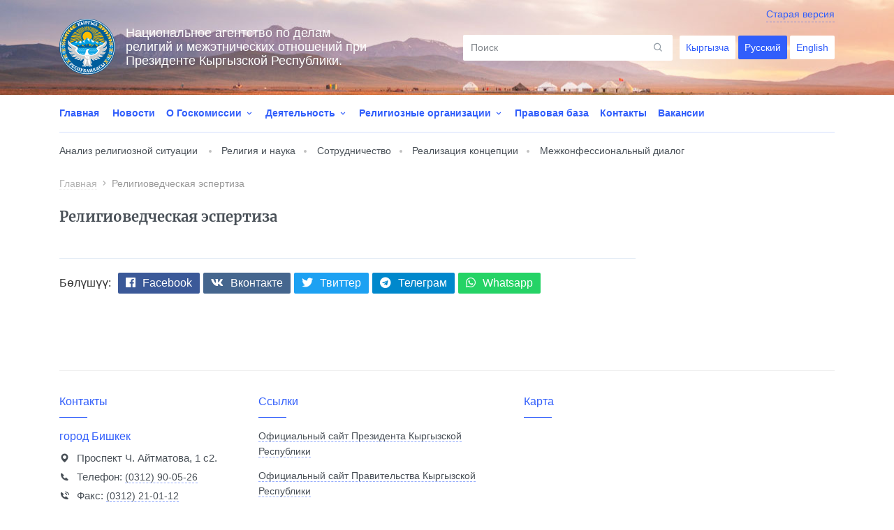

--- FILE ---
content_type: text/html; charset=UTF-8
request_url: http://religion.gov.kg/ru/activity/religion_expert
body_size: 4380
content:
<!DOCTYPE html>
<html lang="ru" >
    <head>
        <meta charset="utf-8">
        <meta http-equiv="X-UA-Compatible" content="IE=edge">
        <meta name="viewport" content="width=device-width, initial-scale=1">
        <link rel="shortcut icon" href="http://religion.gov.kg/favicon.ico" type="image/x-icon">
        <link rel="icon" href="http://religion.gov.kg/favicon.ico" type="image/x-icon">
        <title>Религиоведческая эспертиза</title>
        <link href="/css/app.css?id=d83024be0aa838de76f3" rel="stylesheet">

        <!-- Global site tag (gtag.js) - Google Analytics -->
        <script async src="https://www.googletagmanager.com/gtag/js?id=UA-146401589-1"></script>
        <script>
        window.dataLayer = window.dataLayer || [];
        function gtag(){dataLayer.push(arguments);}
        gtag('js', new Date());

        gtag('config', 'UA-146401589-1');
        </script>

            <meta property="og:url"                content="http://religion.gov.kg/ru/activity/religion_expert" />
    <meta property="og:site_name"          content="Национальное агентство по делам религий и межэтнических отношений при Президенте Кыргызской Республики." />
    <meta property="og:type"               content="article" />
    <meta property="og:title"              content="Религиоведческая эспертиза" />
    <meta property="og:description"        content="" />
    <meta property="og:image"              content="http://religion.gov.kg/" />
    
    </head>
                    <body class="headertop">
                <header class="navbar-white">
    <div class="container position-relative">
        <a href="//old.religion.gov.kg" class="old-site">Старая версия</a>  
    </div>
    <nav class="navbar navbar-expand-lg navbar-pattern" style="background-image: url(http://religion.gov.kg/img/mountain.jpg)">
        <div class="container">
            <a class="navbar-brand d-flex align-items-center" href="http://religion.gov.kg/ru">
                <img src="http://religion.gov.kg/img/gerb.svg">
                <span class="navbar-brand-text">Национальное агентство по делам религий и межэтнических отношений при Президенте Кыргызской Республики.</span>
            </a>
            <ul class="navbar-nav mx-left nav-right">
                <li class="nav-item nav-right-search">
                    <form action="http://religion.gov.kg/ru/search" method="GET" id="homesearch" class="form-search visible" role="search">
                        <input type="hidden" name="_token" value="va6DSLkcx3hgJQUvwFMG7w6GRXIledh0WVkIquz7">                        <div class="menu-search">
                            <input type="text" name="search" placeholder="Поиск" autocomplete="off" />	    					
                        </div>
                        <button class="btn submit-search" type="submit" id="searchsubmit">
                            <i class='bx bx-search'></i>
                        </button>
                    </form>
                </li>
                <li class="nav-item nav-locale">
                    <ul class="list-unstyled">
                        <li><a href="/ky/activity/religion_expert" >Кыргызча</a></li>
                        <li><a href="/ru/activity/religion_expert"  class="active" >Русский</a></li>
                        <li><a href="/en/activity/religion_expert" >English</a></li>
                    </ul>
                </li>
            </ul>                   
            <div id="hamburger-menu" class="hamburger">
                <i class='bx bx-list'></i>
            </div>
        </div>
    </nav>
    <div id="left-nav">
        <nav class="navbar navbar-top">
            <div class="container">
                <div class="navbar-top-bottom">
                    <ul class="nav">
                        <li class="nav-item nav-end-search nav-end-search-top mb-2">
                            <form action="http://religion.gov.kg/ru/search" method="GET" id="homesearch" class="form-search visible" role="search">
                                <input type="hidden" name="_token" value="va6DSLkcx3hgJQUvwFMG7w6GRXIledh0WVkIquz7">                                <div class="menu-search">
                                    <input type="text" name="search" placeholder="Поиск" autofocus autocomplete="off" />
                                    <button class="btn submit-search" type="submit">
                                        <i class='bx bx-search'></i>
                                    </button>
                                </div>
                            </form>
                        </li>
                        <li class="nav-item dropdown nav-end-locale">
                            <a class="nav-link" href="#" id="langs" role="button"  data-toggle="dropdown" data-display="static" aria-haspopup="true" aria-expanded="false">
                                <i class='bx bx-world'></i>
                                                                    Русский
                                <i class='bx bx-chevron-down'></i>
                            </a>
                            <div class="dropdown-menu" aria-labelledby="langs">
                                                                                                        <a class="dropdown-item" rel="alternate" hreflang="ky" href="http://religion.gov.kg/ky/activity/religion_expert">
                                        Кыргыз
                                    </a>                                
                                                                                                                                                                                                                <a class="dropdown-item" rel="alternate" hreflang="en" href="http://religion.gov.kg/en/activity/religion_expert">
                                        English
                                    </a>                                
                                                                                                </div>
                        </li>
                                                                                    <li class="nav-item">
                                    <a href="/home" class="nav-link">Главная </a>
                                </li>                        
                                                                                                                <li class="nav-item">
                                    <a href="/post" class="nav-link">Новости </a>
                                </li>                        
                                                                                                                <li class="nav-item dropdown">
                                    <a class="nav-link" href="/comission" role="button"  data-toggle="dropdown" data-display="static" aria-haspopup="true" aria-expanded="false">
                                        О Госкомиссии <i class='bx bx-chevron-down'></i>
                                    </a>
                                    <div class="dropdown-menu dropdown-menu-left">
                                                                                                                                    <div class="dropdown-submenu">
                                                    <a class="dropdown-item" href="/comission/structure" id="cats" role="button"  data-toggle="dropdown" data-display="static" aria-haspopup="true" aria-expanded="false">
                                                        Организационная структура комисcии </a>
                                                    <div class="dropdown-menu">
                                                                                                                    <a class="dropdown-item" href="/comission/structure/director">Директор </a>
                                                                                                                    <a class="dropdown-item" href="/comission/structure/zamdirector">Заместитель директора </a>
                                                                                                                    <a class="dropdown-item" href="/comission/structure/zamdirector2">Заместитель директора </a>
                                                                                                                    <a class="dropdown-item" href="/comission/structure/contact">Контакты руководства </a>
                                                                                                                    <a class="dropdown-item" href="/comission/structure/structure_page">Структура </a>
                                                                                                            </div>
                                                </div>
                                                                                                                                                                                <a class="dropdown-item" href="/comission/history">История создания </a>
                                                                                                                                                                                <a class="dropdown-item" href="/comission/image_gov">Имидж государственной службы </a>
                                                                                                                        </div>
                                </li>
                                                                                                                <li class="nav-item dropdown">
                                    <a class="nav-link" href="/activity" role="button"  data-toggle="dropdown" data-display="static" aria-haspopup="true" aria-expanded="false">
                                        Деятельность <i class='bx bx-chevron-down'></i>
                                    </a>
                                    <div class="dropdown-menu dropdown-menu-left">
                                                                                                                                    <a class="dropdown-item" href="/activity/category/active">Мероприятия </a>
                                                                                                                                                                                <a class="dropdown-item" href="/activity/religion_expert">Религиоведческая эспертиза </a>
                                                                                                                                                                                <a class="dropdown-item" href="/activity/category/intdev">Международное сотрудничество </a>
                                                                                                                                                                                <a class="dropdown-item" href="/activity/category/concept_realize">Реализация Концепции </a>
                                                                                                                        </div>
                                </li>
                                                                                                                <li class="nav-item dropdown">
                                    <a class="nav-link" href="/religion_organization" role="button"  data-toggle="dropdown" data-display="static" aria-haspopup="true" aria-expanded="false">
                                        Религиозные организации <i class='bx bx-chevron-down'></i>
                                    </a>
                                    <div class="dropdown-menu dropdown-menu-left">
                                                                                                                                    <div class="dropdown-submenu">
                                                    <a class="dropdown-item" href="/religion_organization/registered" id="cats" role="button"  data-toggle="dropdown" data-display="static" aria-haspopup="true" aria-expanded="false">
                                                        Зарегистрированные религиозные организации </a>
                                                    <div class="dropdown-menu">
                                                                                                                    <a class="dropdown-item" href="/religion_organization/registered/all">Все </a>
                                                                                                                    <a class="dropdown-item" href="/religion_organization/registered/muslim">Мусульманские </a>
                                                                                                                    <a class="dropdown-item" href="/religion_organization/registered/сhristian">Христианские </a>
                                                                                                                    <a class="dropdown-item" href="/religion_organization/registered/others">Другие </a>
                                                                                                            </div>
                                                </div>
                                                                                                                                                                                <a class="dropdown-item" href="/religion_organization/blocked">Список организаций деятельность которых запрещена на территории КР </a>
                                                                                                                        </div>
                                </li>
                                                                                                                <li class="nav-item">
                                    <a href="/legal_base" class="nav-link">Правовая база </a>
                                </li>                        
                                                                                                                <li class="nav-item">
                                    <a href="/contact" class="nav-link">Контакты </a>
                                </li>                        
                                                                                                                <li class="nav-item">
                                    <a href="/category/vacancy" class="nav-link">Вакансии </a>
                                </li>                        
                                                                        </ul>
                    <ul class="nav nav-bottom-link">
                                                <li class="nav-item">
                            <a href="/category/analyz_rel_sit" class="nav-link">Анализ религиозной ситуации </a>
                        </li>
                                                <li class="nav-item">
                            <a href="/category/religion_science" class="nav-link">Религия и наука </a>
                        </li>
                                                <li class="nav-item">
                            <a href="/category/theological_aspects" class="nav-link">Сотрудничество </a>
                        </li>
                                                <li class="nav-item">
                            <a href="/category/concept_realize" class="nav-link">Реализация концепции </a>
                        </li>
                                                <li class="nav-item">
                            <a href="/category/dialog" class="nav-link">Межконфессиональный диалог </a>
                        </li>
                                            </ul>
                </div>
            </div>
        </nav>
    </div>
   
    <div id="right-nav">
        <nav class="navbar navbar-bottom">
            <div class="container">
                <ul class="nav">
                                        <li class="nav-item">
                        <a href="/category/analyz_rel_sit" class="nav-link">Анализ религиозной ситуации </a>
                    </li>
                                        <li class="nav-item">
                        <a href="/category/religion_science" class="nav-link">Религия и наука </a>
                    </li>
                                        <li class="nav-item">
                        <a href="/category/theological_aspects" class="nav-link">Сотрудничество </a>
                    </li>
                                        <li class="nav-item">
                        <a href="/category/concept_realize" class="nav-link">Реализация концепции </a>
                    </li>
                                        <li class="nav-item">
                        <a href="/category/dialog" class="nav-link">Межконфессиональный диалог </a>
                    </li>
                                    </ul>
            </div>
        </nav>   
    </div>
</header>
<div id="shadow-layer-left"></div>        
<section class="section top">
    <div class="container">
        <nav aria-label="breadcrumb">
            <ol class="breadcrumb">
                <li class="breadcrumb-item"><a href="http://religion.gov.kg/ru">Главная</a></li>
                                <li class="breadcrumb-item active" aria-current="page">Религиоведческая эспертиза</li>
            </ol>
        </nav>
        <div class="row"> 
            <div class="col-md-9">
                <div class="posts-post">
                        <div class="posts-post-title">
                                <h5>Религиоведческая эспертиза</h5>
                            </div>
                    
                    
                    <div class="posts-post-body mt-2">
                        <article>
                            
                        </article>
                    </div>
                    <div class="posts-post-footer">
                        <ul class="posts-post-share clearfix">
    <li class="posts-post-share-link-title">
        <span>Бөлүшүү:</span>
    </li>
    <li class="posts-post-share-link fb">
        <a href="#" data-social="facebook" class=""><i class="fab fa-facebook"></i>Facebook</a>
    </li>
    <li class="posts-post-share-link vk">
        <a href="#" data-social="vkontakte" class=""><i class="fab fa-vk"></i>Вконтакте</a>
    </li>
    <li class="posts-post-share-link tw">
        <a href="#" data-social="twitter" class=""><i class="fab fa-twitter"></i>Твиттер</a>
    </li>
    <li class="posts-post-share-link tm">
        <a href="#" data-social="telegram" class=""><i class="fab fa-telegram"></i>Телеграм</a>
    </li>
    <li class="posts-post-share-link wt">
        <a href="#" data-social="whatsapp" class=""><i class="fab fa-whatsapp"></i>Whatsapp</a>
    </li>
</ul>                    </div>
                </div>
            </div>
            <div class="col-md-3 col-12">
            </div>  
        </div>
    </div>
</section>

        <footer class="footer">
    <div class="container">
        <div class="footer-top">
            <div class="row">
                <div class="col-md-3">
                    <div class="footer-title">Контакты<span></span></div>
                    <div class="footer-content">
                        <ul class="footer-list list-unstyled">
                            <li class="footer-list-title">
                                город Бишкек
                            </li>
                            <li class="footer-list-item"><i class='bx bxs-map'></i>Проспект Ч. Айтматова, 1 с2.</li>
                            <li class="footer-list-item"><i class='bx bxs-phone'></i>Телефон: <a href="tel:90-05-26">(0312) 90-05-26</a></li>
                            
                            <li class="footer-list-item"><i class='bx bxs-phone-call' ></i>Факс: <a href="tel:21-01-12">(0312) 21-01-12</a></li>
                            <li class="footer-list-item"><i class='bx bx-envelope'></i>E-mail: <a href="mailto:info@religion.gov.kg">info@religion.gov.kg</a></li>
                        </ul>
                        <ul class="footer-list list-unstyled">
                            <li class="footer-list-title">
                                город Ош
                            </li>
                            <li class="footer-list-item"><i class='bx bxs-map'></i>ул. Заднепровская  4</li>
                            <li class="footer-list-item"><i class='bx bxs-phone'></i>Телефон: <a href="tel:90-05-26">(03222) 4-80-15</a></li>
                            <li class="footer-list-item"><i class='bx bxs-phone-call' ></i>Факс: <a href="tel:66-18-21">(03222) 4-80-04</a></li>
                        </ul>
                    </div>
                </div>
                <div class="col-md-4">
                    <div class="footer-title">Ссылки<span></span></div>
                    <div class="footer-content">
                        <ul class="footer-list list-unstyled">
                                                        <li class="footer-list-item mb-2"><a href="http://www.president.kg/">Официальный сайт Президента Кыргызской Республики</a></li>
                                                        <li class="footer-list-item mb-2"><a href="http://www.gov.kg/">Официальный сайт Правительства Кыргызской Республики</a></li>
                                                        <li class="footer-list-item mb-2"><a href="http://www.kenesh.kg">Жогорку Кенеш Кыргызской Республики</a></li>
                                                        <li class="footer-list-item mb-2"><a href="http://mamtil.kg/">Национальная комиссия по государственному языку при Президенте Кыргызской Республики</a></li>
                                                        <li class="footer-list-item mb-2"><a href="http://koomtalkuu.gov.kg">Единый портал общественного обсуждения проектов нормативных правовых актов Кыргызской Республики</a></li>
                                                    </ul>
                    </div>
                </div>
                <div class="col-md-5">
                    <div class="footer-title">Карта<span></span></div>
                    <div class="footer-content">
                        <iframe src="https://www.google.com/maps/embed?pb=!1m10!1m8!1m3!1d516.8830441798754!2d74.60359780890427!3d42.87427843993282!3m2!1i1024!2i768!4f13.1!5e0!3m2!1sky!2sua!4v1551082437557" width="100%" height="250" frameborder="0" style="border:0" allowfullscreen></iframe>
                    </div>
                </div>
            </div>
        </div>
        <div class="row justify-content-center">
            <div class="col-md-8 col-12">
                <div class="footer-partner">
                    <div class="media">
                                                    <img src="http://religion.gov.kg/storage/partners/obse_ru.png" class="pr-4 img-fluid align-self-center">
                                                <div class="media-body">
                            <a href="https://www.osce.org/programme-office-in-bishkek" target="_blank">Сайт был создан при поддержке Программного офиса ОБСЕ в Бишкеке</a>
                        </div>
                    </div>
                </div>
            </div>
        </div>
    </div>
</footer>
        <script src="/js/app.js?id=f8c198560b9a4c658212"></script>
            <script src="http://religion.gov.kg/js/goodshare.min.js"></script>
    <script>
        $('.posts-post-body table').addClass('table-responsive');
    </script>
    </body>
</html>

--- FILE ---
content_type: text/css
request_url: http://religion.gov.kg/css/app.css?id=d83024be0aa838de76f3
body_size: 59327
content:
@charset "UTF-8";

/*!
 * Bootstrap v4.3.1 (https://getbootstrap.com/)
 * Copyright 2011-2019 The Bootstrap Authors
 * Copyright 2011-2019 Twitter, Inc.
 * Licensed under MIT (https://github.com/twbs/bootstrap/blob/master/LICENSE)
 */

:root {
  --blue: #315efb;
  --indigo: #6610f2;
  --purple: #6f42c1;
  --pink: #e83e8c;
  --red: #F44336;
  --orange: #fd7e14;
  --yellow: #ffc107;
  --green: #28ae61;
  --teal: #20c997;
  --cyan: #17a2b8;
  --white: #ffffff;
  --gray: #6c757d;
  --gray-dark: #343a40;
  --primary: #315efb;
  --secondary: #6c757d;
  --success: #28ae61;
  --info: #17a2b8;
  --warning: #ffc107;
  --danger: #F44336;
  --light: #f8f9fa;
  --dark: #495057;
  --breakpoint-xs: 0;
  --breakpoint-sm: 576px;
  --breakpoint-md: 768px;
  --breakpoint-lg: 992px;
  --breakpoint-xl: 1200px;
  --font-family-sans-serif: -apple-system, BlinkMacSystemFont, "Segoe UI", Roboto, "Helvetica Neue", Arial, "Noto Sans", sans-serif, "Apple Color Emoji", "Segoe UI Emoji", "Segoe UI Symbol", "Noto Color Emoji";
  --font-family-monospace: SFMono-Regular, Menlo, Monaco, Consolas, "Liberation Mono", "Courier New", monospace;
}

*,
*::before,
*::after {
  box-sizing: border-box;
}

html {
  font-family: sans-serif;
  line-height: 1.15;
  -webkit-text-size-adjust: 100%;
  -webkit-tap-highlight-color: rgba(0, 0, 0, 0);
}

article,
aside,
figcaption,
figure,
footer,
header,
hgroup,
main,
nav,
section {
  display: block;
}

body {
  margin: 0;
  font-family: -apple-system, BlinkMacSystemFont, "Segoe UI", Roboto, "Helvetica Neue", Arial, "Noto Sans", sans-serif, "Apple Color Emoji", "Segoe UI Emoji", "Segoe UI Symbol", "Noto Color Emoji";
  font-size: 1rem;
  font-weight: 400;
  line-height: 1.5;
  color: #212529;
  text-align: left;
  background-color: #f8fafc;
}

[tabindex="-1"]:focus {
  outline: 0 !important;
}

hr {
  box-sizing: content-box;
  height: 0;
  overflow: visible;
}

h1,
h2,
h3,
h4,
h5,
h6 {
  margin-top: 0;
  margin-bottom: 0.5rem;
}

p {
  margin-top: 0;
  margin-bottom: 1rem;
}

abbr[title],
abbr[data-original-title] {
  text-decoration: underline;
  -webkit-text-decoration: underline dotted;
          text-decoration: underline dotted;
  cursor: help;
  border-bottom: 0;
  -webkit-text-decoration-skip-ink: none;
          text-decoration-skip-ink: none;
}

address {
  margin-bottom: 1rem;
  font-style: normal;
  line-height: inherit;
}

ol,
ul,
dl {
  margin-top: 0;
  margin-bottom: 1rem;
}

ol ol,
ul ul,
ol ul,
ul ol {
  margin-bottom: 0;
}

dt {
  font-weight: 700;
}

dd {
  margin-bottom: 0.5rem;
  margin-left: 0;
}

blockquote {
  margin: 0 0 1rem;
}

b,
strong {
  font-weight: bolder;
}

small {
  font-size: 80%;
}

sub,
sup {
  position: relative;
  font-size: 75%;
  line-height: 0;
  vertical-align: baseline;
}

sub {
  bottom: -0.25em;
}

sup {
  top: -0.5em;
}

a {
  color: #315efb;
  text-decoration: none;
  background-color: transparent;
}

a:hover {
  color: #0434db;
  text-decoration: underline;
}

a:not([href]):not([tabindex]) {
  color: inherit;
  text-decoration: none;
}

a:not([href]):not([tabindex]):hover,
a:not([href]):not([tabindex]):focus {
  color: inherit;
  text-decoration: none;
}

a:not([href]):not([tabindex]):focus {
  outline: 0;
}

pre,
code,
kbd,
samp {
  font-family: SFMono-Regular, Menlo, Monaco, Consolas, "Liberation Mono", "Courier New", monospace;
  font-size: 1em;
}

pre {
  margin-top: 0;
  margin-bottom: 1rem;
  overflow: auto;
}

figure {
  margin: 0 0 1rem;
}

img {
  vertical-align: middle;
  border-style: none;
}

svg {
  overflow: hidden;
  vertical-align: middle;
}

table {
  border-collapse: collapse;
}

caption {
  padding-top: 0.75rem;
  padding-bottom: 0.75rem;
  color: #6c757d;
  text-align: left;
  caption-side: bottom;
}

th {
  text-align: inherit;
}

label {
  display: inline-block;
  margin-bottom: 0.5rem;
}

button {
  border-radius: 0;
}

button:focus {
  outline: 1px dotted;
  outline: 5px auto -webkit-focus-ring-color;
}

input,
button,
select,
optgroup,
textarea {
  margin: 0;
  font-family: inherit;
  font-size: inherit;
  line-height: inherit;
}

button,
input {
  overflow: visible;
}

button,
select {
  text-transform: none;
}

select {
  word-wrap: normal;
}

button,
[type=button],
[type=reset],
[type=submit] {
  -webkit-appearance: button;
}

button:not(:disabled),
[type=button]:not(:disabled),
[type=reset]:not(:disabled),
[type=submit]:not(:disabled) {
  cursor: pointer;
}

button::-moz-focus-inner,
[type=button]::-moz-focus-inner,
[type=reset]::-moz-focus-inner,
[type=submit]::-moz-focus-inner {
  padding: 0;
  border-style: none;
}

input[type=radio],
input[type=checkbox] {
  box-sizing: border-box;
  padding: 0;
}

input[type=date],
input[type=time],
input[type=datetime-local],
input[type=month] {
  -webkit-appearance: listbox;
}

textarea {
  overflow: auto;
  resize: vertical;
}

fieldset {
  min-width: 0;
  padding: 0;
  margin: 0;
  border: 0;
}

legend {
  display: block;
  width: 100%;
  max-width: 100%;
  padding: 0;
  margin-bottom: 0.5rem;
  font-size: 1.5rem;
  line-height: inherit;
  color: inherit;
  white-space: normal;
}

progress {
  vertical-align: baseline;
}

[type=number]::-webkit-inner-spin-button,
[type=number]::-webkit-outer-spin-button {
  height: auto;
}

[type=search] {
  outline-offset: -2px;
  -webkit-appearance: none;
}

[type=search]::-webkit-search-decoration {
  -webkit-appearance: none;
}

::-webkit-file-upload-button {
  font: inherit;
  -webkit-appearance: button;
}

output {
  display: inline-block;
}

summary {
  display: list-item;
  cursor: pointer;
}

template {
  display: none;
}

[hidden] {
  display: none !important;
}

h1,
h2,
h3,
h4,
h5,
h6,
.h1,
.h2,
.h3,
.h4,
.h5,
.h6 {
  margin-bottom: 0.5rem;
  font-weight: 500;
  line-height: 1.2;
}

h1,
.h1 {
  font-size: 2.5rem;
}

h2,
.h2 {
  font-size: 2rem;
}

h3,
.h3 {
  font-size: 1.75rem;
}

h4,
.h4 {
  font-size: 1.5rem;
}

h5,
.h5 {
  font-size: 1.25rem;
}

h6,
.h6 {
  font-size: 1rem;
}

.lead {
  font-size: 1.25rem;
  font-weight: 300;
}

.display-1 {
  font-size: 6rem;
  font-weight: 300;
  line-height: 1.2;
}

.display-2 {
  font-size: 5.5rem;
  font-weight: 300;
  line-height: 1.2;
}

.display-3 {
  font-size: 4.5rem;
  font-weight: 300;
  line-height: 1.2;
}

.display-4 {
  font-size: 3.5rem;
  font-weight: 300;
  line-height: 1.2;
}

hr {
  margin-top: 1rem;
  margin-bottom: 1rem;
  border: 0;
  border-top: 1px solid rgba(0, 0, 0, 0.1);
}

small,
.small {
  font-size: 80%;
  font-weight: 400;
}

mark,
.mark {
  padding: 0.2em;
  background-color: #fcf8e3;
}

.list-unstyled {
  padding-left: 0;
  list-style: none;
}

.list-inline {
  padding-left: 0;
  list-style: none;
}

.list-inline-item {
  display: inline-block;
}

.list-inline-item:not(:last-child) {
  margin-right: 0.5rem;
}

.initialism {
  font-size: 90%;
  text-transform: uppercase;
}

.blockquote {
  margin-bottom: 1rem;
  font-size: 1.25rem;
}

.blockquote-footer {
  display: block;
  font-size: 80%;
  color: #6c757d;
}

.blockquote-footer::before {
  content: "\2014\A0";
}

.img-fluid {
  max-width: 100%;
  height: auto;
}

.img-thumbnail {
  padding: 0.25rem;
  background-color: #f8fafc;
  border: 1px solid #dee2e6;
  border-radius: 0.25rem;
  max-width: 100%;
  height: auto;
}

.figure {
  display: inline-block;
}

.figure-img {
  margin-bottom: 0.5rem;
  line-height: 1;
}

.figure-caption {
  font-size: 90%;
  color: #6c757d;
}

code {
  font-size: 87.5%;
  color: #e83e8c;
  word-break: break-word;
}

a > code {
  color: inherit;
}

kbd {
  padding: 0.2rem 0.4rem;
  font-size: 87.5%;
  color: #ffffff;
  background-color: #212529;
  border-radius: 0.2rem;
}

kbd kbd {
  padding: 0;
  font-size: 100%;
  font-weight: 700;
}

pre {
  display: block;
  font-size: 87.5%;
  color: #212529;
}

pre code {
  font-size: inherit;
  color: inherit;
  word-break: normal;
}

.pre-scrollable {
  max-height: 340px;
  overflow-y: scroll;
}

.container {
  width: 100%;
  padding-right: 15px;
  padding-left: 15px;
  margin-right: auto;
  margin-left: auto;
}

@media (min-width: 576px) {
  .container {
    max-width: 540px;
  }
}

@media (min-width: 768px) {
  .container {
    max-width: 720px;
  }
}

@media (min-width: 992px) {
  .container {
    max-width: 960px;
  }
}

@media (min-width: 1200px) {
  .container {
    max-width: 1140px;
  }
}

.container-fluid {
  width: 100%;
  padding-right: 15px;
  padding-left: 15px;
  margin-right: auto;
  margin-left: auto;
}

.row {
  display: flex;
  flex-wrap: wrap;
  margin-right: -15px;
  margin-left: -15px;
}

.no-gutters {
  margin-right: 0;
  margin-left: 0;
}

.no-gutters > .col,
.no-gutters > [class*=col-] {
  padding-right: 0;
  padding-left: 0;
}

.col-xl,
.col-xl-auto,
.col-xl-12,
.col-xl-11,
.col-xl-10,
.col-xl-9,
.col-xl-8,
.col-xl-7,
.col-xl-6,
.col-xl-5,
.col-xl-4,
.col-xl-3,
.col-xl-2,
.col-xl-1,
.col-lg,
.col-lg-auto,
.col-lg-12,
.col-lg-11,
.col-lg-10,
.col-lg-9,
.col-lg-8,
.col-lg-7,
.col-lg-6,
.col-lg-5,
.col-lg-4,
.col-lg-3,
.col-lg-2,
.col-lg-1,
.col-md,
.col-md-auto,
.col-md-12,
.col-md-11,
.col-md-10,
.col-md-9,
.col-md-8,
.col-md-7,
.col-md-6,
.col-md-5,
.col-md-4,
.col-md-3,
.col-md-2,
.col-md-1,
.col-sm,
.col-sm-auto,
.col-sm-12,
.col-sm-11,
.col-sm-10,
.col-sm-9,
.col-sm-8,
.col-sm-7,
.col-sm-6,
.col-sm-5,
.col-sm-4,
.col-sm-3,
.col-sm-2,
.col-sm-1,
.col,
.col-auto,
.col-12,
.col-11,
.col-10,
.col-9,
.col-8,
.col-7,
.col-6,
.col-5,
.col-4,
.col-3,
.col-2,
.col-1 {
  position: relative;
  width: 100%;
  padding-right: 15px;
  padding-left: 15px;
}

.col {
  flex-basis: 0;
  flex-grow: 1;
  max-width: 100%;
}

.col-auto {
  flex: 0 0 auto;
  width: auto;
  max-width: 100%;
}

.col-1 {
  flex: 0 0 8.3333333333%;
  max-width: 8.3333333333%;
}

.col-2 {
  flex: 0 0 16.6666666667%;
  max-width: 16.6666666667%;
}

.col-3 {
  flex: 0 0 25%;
  max-width: 25%;
}

.col-4 {
  flex: 0 0 33.3333333333%;
  max-width: 33.3333333333%;
}

.col-5 {
  flex: 0 0 41.6666666667%;
  max-width: 41.6666666667%;
}

.col-6 {
  flex: 0 0 50%;
  max-width: 50%;
}

.col-7 {
  flex: 0 0 58.3333333333%;
  max-width: 58.3333333333%;
}

.col-8 {
  flex: 0 0 66.6666666667%;
  max-width: 66.6666666667%;
}

.col-9 {
  flex: 0 0 75%;
  max-width: 75%;
}

.col-10 {
  flex: 0 0 83.3333333333%;
  max-width: 83.3333333333%;
}

.col-11 {
  flex: 0 0 91.6666666667%;
  max-width: 91.6666666667%;
}

.col-12 {
  flex: 0 0 100%;
  max-width: 100%;
}

.order-first {
  order: -1;
}

.order-last {
  order: 13;
}

.order-0 {
  order: 0;
}

.order-1 {
  order: 1;
}

.order-2 {
  order: 2;
}

.order-3 {
  order: 3;
}

.order-4 {
  order: 4;
}

.order-5 {
  order: 5;
}

.order-6 {
  order: 6;
}

.order-7 {
  order: 7;
}

.order-8 {
  order: 8;
}

.order-9 {
  order: 9;
}

.order-10 {
  order: 10;
}

.order-11 {
  order: 11;
}

.order-12 {
  order: 12;
}

.offset-1 {
  margin-left: 8.3333333333%;
}

.offset-2 {
  margin-left: 16.6666666667%;
}

.offset-3 {
  margin-left: 25%;
}

.offset-4 {
  margin-left: 33.3333333333%;
}

.offset-5 {
  margin-left: 41.6666666667%;
}

.offset-6 {
  margin-left: 50%;
}

.offset-7 {
  margin-left: 58.3333333333%;
}

.offset-8 {
  margin-left: 66.6666666667%;
}

.offset-9 {
  margin-left: 75%;
}

.offset-10 {
  margin-left: 83.3333333333%;
}

.offset-11 {
  margin-left: 91.6666666667%;
}

@media (min-width: 576px) {
  .col-sm {
    flex-basis: 0;
    flex-grow: 1;
    max-width: 100%;
  }

  .col-sm-auto {
    flex: 0 0 auto;
    width: auto;
    max-width: 100%;
  }

  .col-sm-1 {
    flex: 0 0 8.3333333333%;
    max-width: 8.3333333333%;
  }

  .col-sm-2 {
    flex: 0 0 16.6666666667%;
    max-width: 16.6666666667%;
  }

  .col-sm-3 {
    flex: 0 0 25%;
    max-width: 25%;
  }

  .col-sm-4 {
    flex: 0 0 33.3333333333%;
    max-width: 33.3333333333%;
  }

  .col-sm-5 {
    flex: 0 0 41.6666666667%;
    max-width: 41.6666666667%;
  }

  .col-sm-6 {
    flex: 0 0 50%;
    max-width: 50%;
  }

  .col-sm-7 {
    flex: 0 0 58.3333333333%;
    max-width: 58.3333333333%;
  }

  .col-sm-8 {
    flex: 0 0 66.6666666667%;
    max-width: 66.6666666667%;
  }

  .col-sm-9 {
    flex: 0 0 75%;
    max-width: 75%;
  }

  .col-sm-10 {
    flex: 0 0 83.3333333333%;
    max-width: 83.3333333333%;
  }

  .col-sm-11 {
    flex: 0 0 91.6666666667%;
    max-width: 91.6666666667%;
  }

  .col-sm-12 {
    flex: 0 0 100%;
    max-width: 100%;
  }

  .order-sm-first {
    order: -1;
  }

  .order-sm-last {
    order: 13;
  }

  .order-sm-0 {
    order: 0;
  }

  .order-sm-1 {
    order: 1;
  }

  .order-sm-2 {
    order: 2;
  }

  .order-sm-3 {
    order: 3;
  }

  .order-sm-4 {
    order: 4;
  }

  .order-sm-5 {
    order: 5;
  }

  .order-sm-6 {
    order: 6;
  }

  .order-sm-7 {
    order: 7;
  }

  .order-sm-8 {
    order: 8;
  }

  .order-sm-9 {
    order: 9;
  }

  .order-sm-10 {
    order: 10;
  }

  .order-sm-11 {
    order: 11;
  }

  .order-sm-12 {
    order: 12;
  }

  .offset-sm-0 {
    margin-left: 0;
  }

  .offset-sm-1 {
    margin-left: 8.3333333333%;
  }

  .offset-sm-2 {
    margin-left: 16.6666666667%;
  }

  .offset-sm-3 {
    margin-left: 25%;
  }

  .offset-sm-4 {
    margin-left: 33.3333333333%;
  }

  .offset-sm-5 {
    margin-left: 41.6666666667%;
  }

  .offset-sm-6 {
    margin-left: 50%;
  }

  .offset-sm-7 {
    margin-left: 58.3333333333%;
  }

  .offset-sm-8 {
    margin-left: 66.6666666667%;
  }

  .offset-sm-9 {
    margin-left: 75%;
  }

  .offset-sm-10 {
    margin-left: 83.3333333333%;
  }

  .offset-sm-11 {
    margin-left: 91.6666666667%;
  }
}

@media (min-width: 768px) {
  .col-md {
    flex-basis: 0;
    flex-grow: 1;
    max-width: 100%;
  }

  .col-md-auto {
    flex: 0 0 auto;
    width: auto;
    max-width: 100%;
  }

  .col-md-1 {
    flex: 0 0 8.3333333333%;
    max-width: 8.3333333333%;
  }

  .col-md-2 {
    flex: 0 0 16.6666666667%;
    max-width: 16.6666666667%;
  }

  .col-md-3 {
    flex: 0 0 25%;
    max-width: 25%;
  }

  .col-md-4 {
    flex: 0 0 33.3333333333%;
    max-width: 33.3333333333%;
  }

  .col-md-5 {
    flex: 0 0 41.6666666667%;
    max-width: 41.6666666667%;
  }

  .col-md-6 {
    flex: 0 0 50%;
    max-width: 50%;
  }

  .col-md-7 {
    flex: 0 0 58.3333333333%;
    max-width: 58.3333333333%;
  }

  .col-md-8 {
    flex: 0 0 66.6666666667%;
    max-width: 66.6666666667%;
  }

  .col-md-9 {
    flex: 0 0 75%;
    max-width: 75%;
  }

  .col-md-10 {
    flex: 0 0 83.3333333333%;
    max-width: 83.3333333333%;
  }

  .col-md-11 {
    flex: 0 0 91.6666666667%;
    max-width: 91.6666666667%;
  }

  .col-md-12 {
    flex: 0 0 100%;
    max-width: 100%;
  }

  .order-md-first {
    order: -1;
  }

  .order-md-last {
    order: 13;
  }

  .order-md-0 {
    order: 0;
  }

  .order-md-1 {
    order: 1;
  }

  .order-md-2 {
    order: 2;
  }

  .order-md-3 {
    order: 3;
  }

  .order-md-4 {
    order: 4;
  }

  .order-md-5 {
    order: 5;
  }

  .order-md-6 {
    order: 6;
  }

  .order-md-7 {
    order: 7;
  }

  .order-md-8 {
    order: 8;
  }

  .order-md-9 {
    order: 9;
  }

  .order-md-10 {
    order: 10;
  }

  .order-md-11 {
    order: 11;
  }

  .order-md-12 {
    order: 12;
  }

  .offset-md-0 {
    margin-left: 0;
  }

  .offset-md-1 {
    margin-left: 8.3333333333%;
  }

  .offset-md-2 {
    margin-left: 16.6666666667%;
  }

  .offset-md-3 {
    margin-left: 25%;
  }

  .offset-md-4 {
    margin-left: 33.3333333333%;
  }

  .offset-md-5 {
    margin-left: 41.6666666667%;
  }

  .offset-md-6 {
    margin-left: 50%;
  }

  .offset-md-7 {
    margin-left: 58.3333333333%;
  }

  .offset-md-8 {
    margin-left: 66.6666666667%;
  }

  .offset-md-9 {
    margin-left: 75%;
  }

  .offset-md-10 {
    margin-left: 83.3333333333%;
  }

  .offset-md-11 {
    margin-left: 91.6666666667%;
  }
}

@media (min-width: 992px) {
  .col-lg {
    flex-basis: 0;
    flex-grow: 1;
    max-width: 100%;
  }

  .col-lg-auto {
    flex: 0 0 auto;
    width: auto;
    max-width: 100%;
  }

  .col-lg-1 {
    flex: 0 0 8.3333333333%;
    max-width: 8.3333333333%;
  }

  .col-lg-2 {
    flex: 0 0 16.6666666667%;
    max-width: 16.6666666667%;
  }

  .col-lg-3 {
    flex: 0 0 25%;
    max-width: 25%;
  }

  .col-lg-4 {
    flex: 0 0 33.3333333333%;
    max-width: 33.3333333333%;
  }

  .col-lg-5 {
    flex: 0 0 41.6666666667%;
    max-width: 41.6666666667%;
  }

  .col-lg-6 {
    flex: 0 0 50%;
    max-width: 50%;
  }

  .col-lg-7 {
    flex: 0 0 58.3333333333%;
    max-width: 58.3333333333%;
  }

  .col-lg-8 {
    flex: 0 0 66.6666666667%;
    max-width: 66.6666666667%;
  }

  .col-lg-9 {
    flex: 0 0 75%;
    max-width: 75%;
  }

  .col-lg-10 {
    flex: 0 0 83.3333333333%;
    max-width: 83.3333333333%;
  }

  .col-lg-11 {
    flex: 0 0 91.6666666667%;
    max-width: 91.6666666667%;
  }

  .col-lg-12 {
    flex: 0 0 100%;
    max-width: 100%;
  }

  .order-lg-first {
    order: -1;
  }

  .order-lg-last {
    order: 13;
  }

  .order-lg-0 {
    order: 0;
  }

  .order-lg-1 {
    order: 1;
  }

  .order-lg-2 {
    order: 2;
  }

  .order-lg-3 {
    order: 3;
  }

  .order-lg-4 {
    order: 4;
  }

  .order-lg-5 {
    order: 5;
  }

  .order-lg-6 {
    order: 6;
  }

  .order-lg-7 {
    order: 7;
  }

  .order-lg-8 {
    order: 8;
  }

  .order-lg-9 {
    order: 9;
  }

  .order-lg-10 {
    order: 10;
  }

  .order-lg-11 {
    order: 11;
  }

  .order-lg-12 {
    order: 12;
  }

  .offset-lg-0 {
    margin-left: 0;
  }

  .offset-lg-1 {
    margin-left: 8.3333333333%;
  }

  .offset-lg-2 {
    margin-left: 16.6666666667%;
  }

  .offset-lg-3 {
    margin-left: 25%;
  }

  .offset-lg-4 {
    margin-left: 33.3333333333%;
  }

  .offset-lg-5 {
    margin-left: 41.6666666667%;
  }

  .offset-lg-6 {
    margin-left: 50%;
  }

  .offset-lg-7 {
    margin-left: 58.3333333333%;
  }

  .offset-lg-8 {
    margin-left: 66.6666666667%;
  }

  .offset-lg-9 {
    margin-left: 75%;
  }

  .offset-lg-10 {
    margin-left: 83.3333333333%;
  }

  .offset-lg-11 {
    margin-left: 91.6666666667%;
  }
}

@media (min-width: 1200px) {
  .col-xl {
    flex-basis: 0;
    flex-grow: 1;
    max-width: 100%;
  }

  .col-xl-auto {
    flex: 0 0 auto;
    width: auto;
    max-width: 100%;
  }

  .col-xl-1 {
    flex: 0 0 8.3333333333%;
    max-width: 8.3333333333%;
  }

  .col-xl-2 {
    flex: 0 0 16.6666666667%;
    max-width: 16.6666666667%;
  }

  .col-xl-3 {
    flex: 0 0 25%;
    max-width: 25%;
  }

  .col-xl-4 {
    flex: 0 0 33.3333333333%;
    max-width: 33.3333333333%;
  }

  .col-xl-5 {
    flex: 0 0 41.6666666667%;
    max-width: 41.6666666667%;
  }

  .col-xl-6 {
    flex: 0 0 50%;
    max-width: 50%;
  }

  .col-xl-7 {
    flex: 0 0 58.3333333333%;
    max-width: 58.3333333333%;
  }

  .col-xl-8 {
    flex: 0 0 66.6666666667%;
    max-width: 66.6666666667%;
  }

  .col-xl-9 {
    flex: 0 0 75%;
    max-width: 75%;
  }

  .col-xl-10 {
    flex: 0 0 83.3333333333%;
    max-width: 83.3333333333%;
  }

  .col-xl-11 {
    flex: 0 0 91.6666666667%;
    max-width: 91.6666666667%;
  }

  .col-xl-12 {
    flex: 0 0 100%;
    max-width: 100%;
  }

  .order-xl-first {
    order: -1;
  }

  .order-xl-last {
    order: 13;
  }

  .order-xl-0 {
    order: 0;
  }

  .order-xl-1 {
    order: 1;
  }

  .order-xl-2 {
    order: 2;
  }

  .order-xl-3 {
    order: 3;
  }

  .order-xl-4 {
    order: 4;
  }

  .order-xl-5 {
    order: 5;
  }

  .order-xl-6 {
    order: 6;
  }

  .order-xl-7 {
    order: 7;
  }

  .order-xl-8 {
    order: 8;
  }

  .order-xl-9 {
    order: 9;
  }

  .order-xl-10 {
    order: 10;
  }

  .order-xl-11 {
    order: 11;
  }

  .order-xl-12 {
    order: 12;
  }

  .offset-xl-0 {
    margin-left: 0;
  }

  .offset-xl-1 {
    margin-left: 8.3333333333%;
  }

  .offset-xl-2 {
    margin-left: 16.6666666667%;
  }

  .offset-xl-3 {
    margin-left: 25%;
  }

  .offset-xl-4 {
    margin-left: 33.3333333333%;
  }

  .offset-xl-5 {
    margin-left: 41.6666666667%;
  }

  .offset-xl-6 {
    margin-left: 50%;
  }

  .offset-xl-7 {
    margin-left: 58.3333333333%;
  }

  .offset-xl-8 {
    margin-left: 66.6666666667%;
  }

  .offset-xl-9 {
    margin-left: 75%;
  }

  .offset-xl-10 {
    margin-left: 83.3333333333%;
  }

  .offset-xl-11 {
    margin-left: 91.6666666667%;
  }
}

.table {
  width: 100%;
  margin-bottom: 1rem;
  color: #212529;
}

.table th,
.table td {
  padding: 0.75rem;
  vertical-align: top;
  border-top: 1px solid #dee2e6;
}

.table thead th {
  vertical-align: bottom;
  border-bottom: 2px solid #dee2e6;
}

.table tbody + tbody {
  border-top: 2px solid #dee2e6;
}

.table-sm th,
.table-sm td {
  padding: 0.3rem;
}

.table-bordered {
  border: 1px solid #dee2e6;
}

.table-bordered th,
.table-bordered td {
  border: 1px solid #dee2e6;
}

.table-bordered thead th,
.table-bordered thead td {
  border-bottom-width: 2px;
}

.table-borderless th,
.table-borderless td,
.table-borderless thead th,
.table-borderless tbody + tbody {
  border: 0;
}

.table-striped tbody tr:nth-of-type(odd) {
  background-color: rgba(0, 0, 0, 0.05);
}

.table-hover tbody tr:hover {
  color: #212529;
  background-color: rgba(0, 0, 0, 0.075);
}

.table-primary,
.table-primary > th,
.table-primary > td {
  background-color: #c5d2fe;
}

.table-primary th,
.table-primary td,
.table-primary thead th,
.table-primary tbody + tbody {
  border-color: #94abfd;
}

.table-hover .table-primary:hover {
  background-color: #acbffe;
}

.table-hover .table-primary:hover > td,
.table-hover .table-primary:hover > th {
  background-color: #acbffe;
}

.table-secondary,
.table-secondary > th,
.table-secondary > td {
  background-color: #d6d8db;
}

.table-secondary th,
.table-secondary td,
.table-secondary thead th,
.table-secondary tbody + tbody {
  border-color: #b3b7bb;
}

.table-hover .table-secondary:hover {
  background-color: #c8cbcf;
}

.table-hover .table-secondary:hover > td,
.table-hover .table-secondary:hover > th {
  background-color: #c8cbcf;
}

.table-success,
.table-success > th,
.table-success > td {
  background-color: #c3e8d3;
}

.table-success th,
.table-success td,
.table-success thead th,
.table-success tbody + tbody {
  border-color: #8fd5ad;
}

.table-hover .table-success:hover {
  background-color: #b1e1c5;
}

.table-hover .table-success:hover > td,
.table-hover .table-success:hover > th {
  background-color: #b1e1c5;
}

.table-info,
.table-info > th,
.table-info > td {
  background-color: #bee5eb;
}

.table-info th,
.table-info td,
.table-info thead th,
.table-info tbody + tbody {
  border-color: #86cfda;
}

.table-hover .table-info:hover {
  background-color: #abdde5;
}

.table-hover .table-info:hover > td,
.table-hover .table-info:hover > th {
  background-color: #abdde5;
}

.table-warning,
.table-warning > th,
.table-warning > td {
  background-color: #ffeeba;
}

.table-warning th,
.table-warning td,
.table-warning thead th,
.table-warning tbody + tbody {
  border-color: #ffdf7e;
}

.table-hover .table-warning:hover {
  background-color: #ffe8a1;
}

.table-hover .table-warning:hover > td,
.table-hover .table-warning:hover > th {
  background-color: #ffe8a1;
}

.table-danger,
.table-danger > th,
.table-danger > td {
  background-color: #fccac7;
}

.table-danger th,
.table-danger td,
.table-danger thead th,
.table-danger tbody + tbody {
  border-color: #f99d96;
}

.table-hover .table-danger:hover {
  background-color: #fbb3af;
}

.table-hover .table-danger:hover > td,
.table-hover .table-danger:hover > th {
  background-color: #fbb3af;
}

.table-light,
.table-light > th,
.table-light > td {
  background-color: #fdfdfe;
}

.table-light th,
.table-light td,
.table-light thead th,
.table-light tbody + tbody {
  border-color: #fbfcfc;
}

.table-hover .table-light:hover {
  background-color: #ececf6;
}

.table-hover .table-light:hover > td,
.table-hover .table-light:hover > th {
  background-color: #ececf6;
}

.table-dark,
.table-dark > th,
.table-dark > td {
  background-color: #ccced0;
}

.table-dark th,
.table-dark td,
.table-dark thead th,
.table-dark tbody + tbody {
  border-color: #a0a4a8;
}

.table-hover .table-dark:hover {
  background-color: #bfc1c4;
}

.table-hover .table-dark:hover > td,
.table-hover .table-dark:hover > th {
  background-color: #bfc1c4;
}

.table-active,
.table-active > th,
.table-active > td {
  background-color: rgba(0, 0, 0, 0.075);
}

.table-hover .table-active:hover {
  background-color: rgba(0, 0, 0, 0.075);
}

.table-hover .table-active:hover > td,
.table-hover .table-active:hover > th {
  background-color: rgba(0, 0, 0, 0.075);
}

.table .thead-dark th {
  color: #ffffff;
  background-color: #343a40;
  border-color: #454d55;
}

.table .thead-light th {
  color: #495057;
  background-color: #e9ecef;
  border-color: #dee2e6;
}

.table-dark {
  color: #ffffff;
  background-color: #343a40;
}

.table-dark th,
.table-dark td,
.table-dark thead th {
  border-color: #454d55;
}

.table-dark.table-bordered {
  border: 0;
}

.table-dark.table-striped tbody tr:nth-of-type(odd) {
  background-color: rgba(255, 255, 255, 0.05);
}

.table-dark.table-hover tbody tr:hover {
  color: #ffffff;
  background-color: rgba(255, 255, 255, 0.075);
}

@media (max-width: 575.98px) {
  .table-responsive-sm {
    display: block;
    width: 100%;
    overflow-x: auto;
    -webkit-overflow-scrolling: touch;
  }

  .table-responsive-sm > .table-bordered {
    border: 0;
  }
}

@media (max-width: 767.98px) {
  .table-responsive-md {
    display: block;
    width: 100%;
    overflow-x: auto;
    -webkit-overflow-scrolling: touch;
  }

  .table-responsive-md > .table-bordered {
    border: 0;
  }
}

@media (max-width: 991.98px) {
  .table-responsive-lg {
    display: block;
    width: 100%;
    overflow-x: auto;
    -webkit-overflow-scrolling: touch;
  }

  .table-responsive-lg > .table-bordered {
    border: 0;
  }
}

@media (max-width: 1199.98px) {
  .table-responsive-xl {
    display: block;
    width: 100%;
    overflow-x: auto;
    -webkit-overflow-scrolling: touch;
  }

  .table-responsive-xl > .table-bordered {
    border: 0;
  }
}

.table-responsive {
  display: block;
  width: 100%;
  overflow-x: auto;
  -webkit-overflow-scrolling: touch;
}

.table-responsive > .table-bordered {
  border: 0;
}

.form-control {
  display: block;
  width: 100%;
  height: calc(1.5em + 0.75rem + 2px);
  padding: 0.375rem 0.75rem;
  font-size: 1rem;
  font-weight: 400;
  line-height: 1.5;
  color: #495057;
  background-color: #ffffff;
  background-clip: padding-box;
  border: 1px solid #ced4da;
  border-radius: 0.25rem;
  transition: border-color 0.15s ease-in-out, box-shadow 0.15s ease-in-out;
}

@media (prefers-reduced-motion: reduce) {
  .form-control {
    transition: none;
  }
}

.form-control::-ms-expand {
  background-color: transparent;
  border: 0;
}

.form-control:focus {
  color: #495057;
  background-color: #ffffff;
  border-color: #aec0fd;
  outline: 0;
  box-shadow: 0 0 0 0.2rem rgba(49, 94, 251, 0.25);
}

.form-control::-webkit-input-placeholder {
  color: #6c757d;
  opacity: 1;
}

.form-control:-ms-input-placeholder {
  color: #6c757d;
  opacity: 1;
}

.form-control::-ms-input-placeholder {
  color: #6c757d;
  opacity: 1;
}

.form-control::placeholder {
  color: #6c757d;
  opacity: 1;
}

.form-control:disabled,
.form-control[readonly] {
  background-color: #e9ecef;
  opacity: 1;
}

select.form-control:focus::-ms-value {
  color: #495057;
  background-color: #ffffff;
}

.form-control-file,
.form-control-range {
  display: block;
  width: 100%;
}

.col-form-label {
  padding-top: calc(0.375rem + 1px);
  padding-bottom: calc(0.375rem + 1px);
  margin-bottom: 0;
  font-size: inherit;
  line-height: 1.5;
}

.col-form-label-lg {
  padding-top: calc(0.5rem + 1px);
  padding-bottom: calc(0.5rem + 1px);
  font-size: 1.25rem;
  line-height: 1.5;
}

.col-form-label-sm {
  padding-top: calc(0.25rem + 1px);
  padding-bottom: calc(0.25rem + 1px);
  font-size: 0.875rem;
  line-height: 1.5;
}

.form-control-plaintext {
  display: block;
  width: 100%;
  padding-top: 0.375rem;
  padding-bottom: 0.375rem;
  margin-bottom: 0;
  line-height: 1.5;
  color: #212529;
  background-color: transparent;
  border: solid transparent;
  border-width: 1px 0;
}

.form-control-plaintext.form-control-sm,
.form-control-plaintext.form-control-lg {
  padding-right: 0;
  padding-left: 0;
}

.form-control-sm {
  height: calc(1.5em + 0.5rem + 2px);
  padding: 0.25rem 0.5rem;
  font-size: 0.875rem;
  line-height: 1.5;
  border-radius: 0.2rem;
}

.form-control-lg {
  height: calc(1.5em + 1rem + 2px);
  padding: 0.5rem 1rem;
  font-size: 1.25rem;
  line-height: 1.5;
  border-radius: 0.3rem;
}

select.form-control[size],
select.form-control[multiple] {
  height: auto;
}

textarea.form-control {
  height: auto;
}

.form-group {
  margin-bottom: 1rem;
}

.form-text {
  display: block;
  margin-top: 0.25rem;
}

.form-row {
  display: flex;
  flex-wrap: wrap;
  margin-right: -5px;
  margin-left: -5px;
}

.form-row > .col,
.form-row > [class*=col-] {
  padding-right: 5px;
  padding-left: 5px;
}

.form-check {
  position: relative;
  display: block;
  padding-left: 1.25rem;
}

.form-check-input {
  position: absolute;
  margin-top: 0.3rem;
  margin-left: -1.25rem;
}

.form-check-input:disabled ~ .form-check-label {
  color: #6c757d;
}

.form-check-label {
  margin-bottom: 0;
}

.form-check-inline {
  display: inline-flex;
  align-items: center;
  padding-left: 0;
  margin-right: 0.75rem;
}

.form-check-inline .form-check-input {
  position: static;
  margin-top: 0;
  margin-right: 0.3125rem;
  margin-left: 0;
}

.valid-feedback {
  display: none;
  width: 100%;
  margin-top: 0.25rem;
  font-size: 80%;
  color: #28ae61;
}

.valid-tooltip {
  position: absolute;
  top: 100%;
  z-index: 5;
  display: none;
  max-width: 100%;
  padding: 0.25rem 0.5rem;
  margin-top: 0.1rem;
  font-size: 0.875rem;
  line-height: 1.5;
  color: #ffffff;
  background-color: rgba(40, 174, 97, 0.9);
  border-radius: 0.25rem;
}

.was-validated .form-control:valid,
.form-control.is-valid {
  border-color: #28ae61;
  padding-right: calc(1.5em + 0.75rem);
  background-image: url("data:image/svg+xml,%3csvg xmlns='http://www.w3.org/2000/svg' viewBox='0 0 8 8'%3e%3cpath fill='%2328ae61' d='M2.3 6.73L.6 4.53c-.4-1.04.46-1.4 1.1-.8l1.1 1.4 3.4-3.8c.6-.63 1.6-.27 1.2.7l-4 4.6c-.43.5-.8.4-1.1.1z'/%3e%3c/svg%3e");
  background-repeat: no-repeat;
  background-position: center right calc(0.375em + 0.1875rem);
  background-size: calc(0.75em + 0.375rem) calc(0.75em + 0.375rem);
}

.was-validated .form-control:valid:focus,
.form-control.is-valid:focus {
  border-color: #28ae61;
  box-shadow: 0 0 0 0.2rem rgba(40, 174, 97, 0.25);
}

.was-validated .form-control:valid ~ .valid-feedback,
.was-validated .form-control:valid ~ .valid-tooltip,
.form-control.is-valid ~ .valid-feedback,
.form-control.is-valid ~ .valid-tooltip {
  display: block;
}

.was-validated textarea.form-control:valid,
textarea.form-control.is-valid {
  padding-right: calc(1.5em + 0.75rem);
  background-position: top calc(0.375em + 0.1875rem) right calc(0.375em + 0.1875rem);
}

.was-validated .custom-select:valid,
.custom-select.is-valid {
  border-color: #28ae61;
  padding-right: calc((1em + 0.75rem) * 3 / 4 + 1.75rem);
  background: url("data:image/svg+xml,%3csvg xmlns='http://www.w3.org/2000/svg' viewBox='0 0 4 5'%3e%3cpath fill='%23343a40' d='M2 0L0 2h4zm0 5L0 3h4z'/%3e%3c/svg%3e") no-repeat right 0.75rem center/8px 10px, url("data:image/svg+xml,%3csvg xmlns='http://www.w3.org/2000/svg' viewBox='0 0 8 8'%3e%3cpath fill='%2328ae61' d='M2.3 6.73L.6 4.53c-.4-1.04.46-1.4 1.1-.8l1.1 1.4 3.4-3.8c.6-.63 1.6-.27 1.2.7l-4 4.6c-.43.5-.8.4-1.1.1z'/%3e%3c/svg%3e") #ffffff no-repeat center right 1.75rem/calc(0.75em + 0.375rem) calc(0.75em + 0.375rem);
}

.was-validated .custom-select:valid:focus,
.custom-select.is-valid:focus {
  border-color: #28ae61;
  box-shadow: 0 0 0 0.2rem rgba(40, 174, 97, 0.25);
}

.was-validated .custom-select:valid ~ .valid-feedback,
.was-validated .custom-select:valid ~ .valid-tooltip,
.custom-select.is-valid ~ .valid-feedback,
.custom-select.is-valid ~ .valid-tooltip {
  display: block;
}

.was-validated .form-control-file:valid ~ .valid-feedback,
.was-validated .form-control-file:valid ~ .valid-tooltip,
.form-control-file.is-valid ~ .valid-feedback,
.form-control-file.is-valid ~ .valid-tooltip {
  display: block;
}

.was-validated .form-check-input:valid ~ .form-check-label,
.form-check-input.is-valid ~ .form-check-label {
  color: #28ae61;
}

.was-validated .form-check-input:valid ~ .valid-feedback,
.was-validated .form-check-input:valid ~ .valid-tooltip,
.form-check-input.is-valid ~ .valid-feedback,
.form-check-input.is-valid ~ .valid-tooltip {
  display: block;
}

.was-validated .custom-control-input:valid ~ .custom-control-label,
.custom-control-input.is-valid ~ .custom-control-label {
  color: #28ae61;
}

.was-validated .custom-control-input:valid ~ .custom-control-label::before,
.custom-control-input.is-valid ~ .custom-control-label::before {
  border-color: #28ae61;
}

.was-validated .custom-control-input:valid ~ .valid-feedback,
.was-validated .custom-control-input:valid ~ .valid-tooltip,
.custom-control-input.is-valid ~ .valid-feedback,
.custom-control-input.is-valid ~ .valid-tooltip {
  display: block;
}

.was-validated .custom-control-input:valid:checked ~ .custom-control-label::before,
.custom-control-input.is-valid:checked ~ .custom-control-label::before {
  border-color: #38d179;
  background-color: #38d179;
}

.was-validated .custom-control-input:valid:focus ~ .custom-control-label::before,
.custom-control-input.is-valid:focus ~ .custom-control-label::before {
  box-shadow: 0 0 0 0.2rem rgba(40, 174, 97, 0.25);
}

.was-validated .custom-control-input:valid:focus:not(:checked) ~ .custom-control-label::before,
.custom-control-input.is-valid:focus:not(:checked) ~ .custom-control-label::before {
  border-color: #28ae61;
}

.was-validated .custom-file-input:valid ~ .custom-file-label,
.custom-file-input.is-valid ~ .custom-file-label {
  border-color: #28ae61;
}

.was-validated .custom-file-input:valid ~ .valid-feedback,
.was-validated .custom-file-input:valid ~ .valid-tooltip,
.custom-file-input.is-valid ~ .valid-feedback,
.custom-file-input.is-valid ~ .valid-tooltip {
  display: block;
}

.was-validated .custom-file-input:valid:focus ~ .custom-file-label,
.custom-file-input.is-valid:focus ~ .custom-file-label {
  border-color: #28ae61;
  box-shadow: 0 0 0 0.2rem rgba(40, 174, 97, 0.25);
}

.invalid-feedback {
  display: none;
  width: 100%;
  margin-top: 0.25rem;
  font-size: 80%;
  color: #F44336;
}

.invalid-tooltip {
  position: absolute;
  top: 100%;
  z-index: 5;
  display: none;
  max-width: 100%;
  padding: 0.25rem 0.5rem;
  margin-top: 0.1rem;
  font-size: 0.875rem;
  line-height: 1.5;
  color: #ffffff;
  background-color: rgba(244, 67, 54, 0.9);
  border-radius: 0.25rem;
}

.was-validated .form-control:invalid,
.form-control.is-invalid {
  border-color: #F44336;
  padding-right: calc(1.5em + 0.75rem);
  background-image: url("data:image/svg+xml,%3csvg xmlns='http://www.w3.org/2000/svg' fill='%23F44336' viewBox='-2 -2 7 7'%3e%3cpath stroke='%23F44336' d='M0 0l3 3m0-3L0 3'/%3e%3ccircle r='.5'/%3e%3ccircle cx='3' r='.5'/%3e%3ccircle cy='3' r='.5'/%3e%3ccircle cx='3' cy='3' r='.5'/%3e%3c/svg%3E");
  background-repeat: no-repeat;
  background-position: center right calc(0.375em + 0.1875rem);
  background-size: calc(0.75em + 0.375rem) calc(0.75em + 0.375rem);
}

.was-validated .form-control:invalid:focus,
.form-control.is-invalid:focus {
  border-color: #F44336;
  box-shadow: 0 0 0 0.2rem rgba(244, 67, 54, 0.25);
}

.was-validated .form-control:invalid ~ .invalid-feedback,
.was-validated .form-control:invalid ~ .invalid-tooltip,
.form-control.is-invalid ~ .invalid-feedback,
.form-control.is-invalid ~ .invalid-tooltip {
  display: block;
}

.was-validated textarea.form-control:invalid,
textarea.form-control.is-invalid {
  padding-right: calc(1.5em + 0.75rem);
  background-position: top calc(0.375em + 0.1875rem) right calc(0.375em + 0.1875rem);
}

.was-validated .custom-select:invalid,
.custom-select.is-invalid {
  border-color: #F44336;
  padding-right: calc((1em + 0.75rem) * 3 / 4 + 1.75rem);
  background: url("data:image/svg+xml,%3csvg xmlns='http://www.w3.org/2000/svg' viewBox='0 0 4 5'%3e%3cpath fill='%23343a40' d='M2 0L0 2h4zm0 5L0 3h4z'/%3e%3c/svg%3e") no-repeat right 0.75rem center/8px 10px, url("data:image/svg+xml,%3csvg xmlns='http://www.w3.org/2000/svg' fill='%23F44336' viewBox='-2 -2 7 7'%3e%3cpath stroke='%23F44336' d='M0 0l3 3m0-3L0 3'/%3e%3ccircle r='.5'/%3e%3ccircle cx='3' r='.5'/%3e%3ccircle cy='3' r='.5'/%3e%3ccircle cx='3' cy='3' r='.5'/%3e%3c/svg%3E") #ffffff no-repeat center right 1.75rem/calc(0.75em + 0.375rem) calc(0.75em + 0.375rem);
}

.was-validated .custom-select:invalid:focus,
.custom-select.is-invalid:focus {
  border-color: #F44336;
  box-shadow: 0 0 0 0.2rem rgba(244, 67, 54, 0.25);
}

.was-validated .custom-select:invalid ~ .invalid-feedback,
.was-validated .custom-select:invalid ~ .invalid-tooltip,
.custom-select.is-invalid ~ .invalid-feedback,
.custom-select.is-invalid ~ .invalid-tooltip {
  display: block;
}

.was-validated .form-control-file:invalid ~ .invalid-feedback,
.was-validated .form-control-file:invalid ~ .invalid-tooltip,
.form-control-file.is-invalid ~ .invalid-feedback,
.form-control-file.is-invalid ~ .invalid-tooltip {
  display: block;
}

.was-validated .form-check-input:invalid ~ .form-check-label,
.form-check-input.is-invalid ~ .form-check-label {
  color: #F44336;
}

.was-validated .form-check-input:invalid ~ .invalid-feedback,
.was-validated .form-check-input:invalid ~ .invalid-tooltip,
.form-check-input.is-invalid ~ .invalid-feedback,
.form-check-input.is-invalid ~ .invalid-tooltip {
  display: block;
}

.was-validated .custom-control-input:invalid ~ .custom-control-label,
.custom-control-input.is-invalid ~ .custom-control-label {
  color: #F44336;
}

.was-validated .custom-control-input:invalid ~ .custom-control-label::before,
.custom-control-input.is-invalid ~ .custom-control-label::before {
  border-color: #F44336;
}

.was-validated .custom-control-input:invalid ~ .invalid-feedback,
.was-validated .custom-control-input:invalid ~ .invalid-tooltip,
.custom-control-input.is-invalid ~ .invalid-feedback,
.custom-control-input.is-invalid ~ .invalid-tooltip {
  display: block;
}

.was-validated .custom-control-input:invalid:checked ~ .custom-control-label::before,
.custom-control-input.is-invalid:checked ~ .custom-control-label::before {
  border-color: #f77066;
  background-color: #f77066;
}

.was-validated .custom-control-input:invalid:focus ~ .custom-control-label::before,
.custom-control-input.is-invalid:focus ~ .custom-control-label::before {
  box-shadow: 0 0 0 0.2rem rgba(244, 67, 54, 0.25);
}

.was-validated .custom-control-input:invalid:focus:not(:checked) ~ .custom-control-label::before,
.custom-control-input.is-invalid:focus:not(:checked) ~ .custom-control-label::before {
  border-color: #F44336;
}

.was-validated .custom-file-input:invalid ~ .custom-file-label,
.custom-file-input.is-invalid ~ .custom-file-label {
  border-color: #F44336;
}

.was-validated .custom-file-input:invalid ~ .invalid-feedback,
.was-validated .custom-file-input:invalid ~ .invalid-tooltip,
.custom-file-input.is-invalid ~ .invalid-feedback,
.custom-file-input.is-invalid ~ .invalid-tooltip {
  display: block;
}

.was-validated .custom-file-input:invalid:focus ~ .custom-file-label,
.custom-file-input.is-invalid:focus ~ .custom-file-label {
  border-color: #F44336;
  box-shadow: 0 0 0 0.2rem rgba(244, 67, 54, 0.25);
}

.form-inline {
  display: flex;
  flex-flow: row wrap;
  align-items: center;
}

.form-inline .form-check {
  width: 100%;
}

@media (min-width: 576px) {
  .form-inline label {
    display: flex;
    align-items: center;
    justify-content: center;
    margin-bottom: 0;
  }

  .form-inline .form-group {
    display: flex;
    flex: 0 0 auto;
    flex-flow: row wrap;
    align-items: center;
    margin-bottom: 0;
  }

  .form-inline .form-control {
    display: inline-block;
    width: auto;
    vertical-align: middle;
  }

  .form-inline .form-control-plaintext {
    display: inline-block;
  }

  .form-inline .input-group,
  .form-inline .custom-select {
    width: auto;
  }

  .form-inline .form-check {
    display: flex;
    align-items: center;
    justify-content: center;
    width: auto;
    padding-left: 0;
  }

  .form-inline .form-check-input {
    position: relative;
    flex-shrink: 0;
    margin-top: 0;
    margin-right: 0.25rem;
    margin-left: 0;
  }

  .form-inline .custom-control {
    align-items: center;
    justify-content: center;
  }

  .form-inline .custom-control-label {
    margin-bottom: 0;
  }
}

.btn {
  display: inline-block;
  font-weight: 400;
  color: #212529;
  text-align: center;
  vertical-align: middle;
  -webkit-user-select: none;
     -moz-user-select: none;
      -ms-user-select: none;
          user-select: none;
  background-color: transparent;
  border: 1px solid transparent;
  padding: 0.375rem 0.75rem;
  font-size: 1rem;
  line-height: 1.5;
  border-radius: 0.25rem;
  transition: color 0.15s ease-in-out, background-color 0.15s ease-in-out, border-color 0.15s ease-in-out, box-shadow 0.15s ease-in-out;
}

@media (prefers-reduced-motion: reduce) {
  .btn {
    transition: none;
  }
}

.btn:hover {
  color: #212529;
  text-decoration: none;
}

.btn:focus,
.btn.focus {
  outline: 0;
  box-shadow: 0 0 0 0.2rem rgba(49, 94, 251, 0.25);
}

.btn.disabled,
.btn:disabled {
  opacity: 0.65;
}

a.btn.disabled,
fieldset:disabled a.btn {
  pointer-events: none;
}

.btn-primary {
  color: #ffffff;
  background-color: #315efb;
  border-color: #315efb;
}

.btn-primary:hover {
  color: #ffffff;
  background-color: #0b41fa;
  border-color: #053af4;
}

.btn-primary:focus,
.btn-primary.focus {
  box-shadow: 0 0 0 0.2rem rgba(80, 118, 252, 0.5);
}

.btn-primary.disabled,
.btn-primary:disabled {
  color: #ffffff;
  background-color: #315efb;
  border-color: #315efb;
}

.btn-primary:not(:disabled):not(.disabled):active,
.btn-primary:not(:disabled):not(.disabled).active,
.show > .btn-primary.dropdown-toggle {
  color: #ffffff;
  background-color: #053af4;
  border-color: #0537e8;
}

.btn-primary:not(:disabled):not(.disabled):active:focus,
.btn-primary:not(:disabled):not(.disabled).active:focus,
.show > .btn-primary.dropdown-toggle:focus {
  box-shadow: 0 0 0 0.2rem rgba(80, 118, 252, 0.5);
}

.btn-secondary {
  color: #ffffff;
  background-color: #6c757d;
  border-color: #6c757d;
}

.btn-secondary:hover {
  color: #ffffff;
  background-color: #5a6268;
  border-color: #545b62;
}

.btn-secondary:focus,
.btn-secondary.focus {
  box-shadow: 0 0 0 0.2rem rgba(130, 138, 145, 0.5);
}

.btn-secondary.disabled,
.btn-secondary:disabled {
  color: #ffffff;
  background-color: #6c757d;
  border-color: #6c757d;
}

.btn-secondary:not(:disabled):not(.disabled):active,
.btn-secondary:not(:disabled):not(.disabled).active,
.show > .btn-secondary.dropdown-toggle {
  color: #ffffff;
  background-color: #545b62;
  border-color: #4e555b;
}

.btn-secondary:not(:disabled):not(.disabled):active:focus,
.btn-secondary:not(:disabled):not(.disabled).active:focus,
.show > .btn-secondary.dropdown-toggle:focus {
  box-shadow: 0 0 0 0.2rem rgba(130, 138, 145, 0.5);
}

.btn-success {
  color: #ffffff;
  background-color: #28ae61;
  border-color: #28ae61;
}

.btn-success:hover {
  color: #ffffff;
  background-color: #218f50;
  border-color: #1e854a;
}

.btn-success:focus,
.btn-success.focus {
  box-shadow: 0 0 0 0.2rem rgba(72, 186, 121, 0.5);
}

.btn-success.disabled,
.btn-success:disabled {
  color: #ffffff;
  background-color: #28ae61;
  border-color: #28ae61;
}

.btn-success:not(:disabled):not(.disabled):active,
.btn-success:not(:disabled):not(.disabled).active,
.show > .btn-success.dropdown-toggle {
  color: #ffffff;
  background-color: #1e854a;
  border-color: #1c7a44;
}

.btn-success:not(:disabled):not(.disabled):active:focus,
.btn-success:not(:disabled):not(.disabled).active:focus,
.show > .btn-success.dropdown-toggle:focus {
  box-shadow: 0 0 0 0.2rem rgba(72, 186, 121, 0.5);
}

.btn-info {
  color: #ffffff;
  background-color: #17a2b8;
  border-color: #17a2b8;
}

.btn-info:hover {
  color: #ffffff;
  background-color: #138496;
  border-color: #117a8b;
}

.btn-info:focus,
.btn-info.focus {
  box-shadow: 0 0 0 0.2rem rgba(58, 176, 195, 0.5);
}

.btn-info.disabled,
.btn-info:disabled {
  color: #ffffff;
  background-color: #17a2b8;
  border-color: #17a2b8;
}

.btn-info:not(:disabled):not(.disabled):active,
.btn-info:not(:disabled):not(.disabled).active,
.show > .btn-info.dropdown-toggle {
  color: #ffffff;
  background-color: #117a8b;
  border-color: #10707f;
}

.btn-info:not(:disabled):not(.disabled):active:focus,
.btn-info:not(:disabled):not(.disabled).active:focus,
.show > .btn-info.dropdown-toggle:focus {
  box-shadow: 0 0 0 0.2rem rgba(58, 176, 195, 0.5);
}

.btn-warning {
  color: #212529;
  background-color: #ffc107;
  border-color: #ffc107;
}

.btn-warning:hover {
  color: #212529;
  background-color: #e0a800;
  border-color: #d39e00;
}

.btn-warning:focus,
.btn-warning.focus {
  box-shadow: 0 0 0 0.2rem rgba(222, 170, 12, 0.5);
}

.btn-warning.disabled,
.btn-warning:disabled {
  color: #212529;
  background-color: #ffc107;
  border-color: #ffc107;
}

.btn-warning:not(:disabled):not(.disabled):active,
.btn-warning:not(:disabled):not(.disabled).active,
.show > .btn-warning.dropdown-toggle {
  color: #212529;
  background-color: #d39e00;
  border-color: #c69500;
}

.btn-warning:not(:disabled):not(.disabled):active:focus,
.btn-warning:not(:disabled):not(.disabled).active:focus,
.show > .btn-warning.dropdown-toggle:focus {
  box-shadow: 0 0 0 0.2rem rgba(222, 170, 12, 0.5);
}

.btn-danger {
  color: #ffffff;
  background-color: #F44336;
  border-color: #F44336;
}

.btn-danger:hover {
  color: #ffffff;
  background-color: #f22112;
  border-color: #ea1c0d;
}

.btn-danger:focus,
.btn-danger.focus {
  box-shadow: 0 0 0 0.2rem rgba(246, 95, 84, 0.5);
}

.btn-danger.disabled,
.btn-danger:disabled {
  color: #ffffff;
  background-color: #F44336;
  border-color: #F44336;
}

.btn-danger:not(:disabled):not(.disabled):active,
.btn-danger:not(:disabled):not(.disabled).active,
.show > .btn-danger.dropdown-toggle {
  color: #ffffff;
  background-color: #ea1c0d;
  border-color: #de1b0c;
}

.btn-danger:not(:disabled):not(.disabled):active:focus,
.btn-danger:not(:disabled):not(.disabled).active:focus,
.show > .btn-danger.dropdown-toggle:focus {
  box-shadow: 0 0 0 0.2rem rgba(246, 95, 84, 0.5);
}

.btn-light {
  color: #212529;
  background-color: #f8f9fa;
  border-color: #f8f9fa;
}

.btn-light:hover {
  color: #212529;
  background-color: #e2e6ea;
  border-color: #dae0e5;
}

.btn-light:focus,
.btn-light.focus {
  box-shadow: 0 0 0 0.2rem rgba(216, 217, 219, 0.5);
}

.btn-light.disabled,
.btn-light:disabled {
  color: #212529;
  background-color: #f8f9fa;
  border-color: #f8f9fa;
}

.btn-light:not(:disabled):not(.disabled):active,
.btn-light:not(:disabled):not(.disabled).active,
.show > .btn-light.dropdown-toggle {
  color: #212529;
  background-color: #dae0e5;
  border-color: #d3d9df;
}

.btn-light:not(:disabled):not(.disabled):active:focus,
.btn-light:not(:disabled):not(.disabled).active:focus,
.show > .btn-light.dropdown-toggle:focus {
  box-shadow: 0 0 0 0.2rem rgba(216, 217, 219, 0.5);
}

.btn-dark {
  color: #ffffff;
  background-color: #495057;
  border-color: #495057;
}

.btn-dark:hover {
  color: #ffffff;
  background-color: #383d42;
  border-color: #32373b;
}

.btn-dark:focus,
.btn-dark.focus {
  box-shadow: 0 0 0 0.2rem rgba(100, 106, 112, 0.5);
}

.btn-dark.disabled,
.btn-dark:disabled {
  color: #ffffff;
  background-color: #495057;
  border-color: #495057;
}

.btn-dark:not(:disabled):not(.disabled):active,
.btn-dark:not(:disabled):not(.disabled).active,
.show > .btn-dark.dropdown-toggle {
  color: #ffffff;
  background-color: #32373b;
  border-color: #2c3034;
}

.btn-dark:not(:disabled):not(.disabled):active:focus,
.btn-dark:not(:disabled):not(.disabled).active:focus,
.show > .btn-dark.dropdown-toggle:focus {
  box-shadow: 0 0 0 0.2rem rgba(100, 106, 112, 0.5);
}

.btn-outline-primary {
  color: #315efb;
  border-color: #315efb;
}

.btn-outline-primary:hover {
  color: #ffffff;
  background-color: #315efb;
  border-color: #315efb;
}

.btn-outline-primary:focus,
.btn-outline-primary.focus {
  box-shadow: 0 0 0 0.2rem rgba(49, 94, 251, 0.5);
}

.btn-outline-primary.disabled,
.btn-outline-primary:disabled {
  color: #315efb;
  background-color: transparent;
}

.btn-outline-primary:not(:disabled):not(.disabled):active,
.btn-outline-primary:not(:disabled):not(.disabled).active,
.show > .btn-outline-primary.dropdown-toggle {
  color: #ffffff;
  background-color: #315efb;
  border-color: #315efb;
}

.btn-outline-primary:not(:disabled):not(.disabled):active:focus,
.btn-outline-primary:not(:disabled):not(.disabled).active:focus,
.show > .btn-outline-primary.dropdown-toggle:focus {
  box-shadow: 0 0 0 0.2rem rgba(49, 94, 251, 0.5);
}

.btn-outline-secondary {
  color: #6c757d;
  border-color: #6c757d;
}

.btn-outline-secondary:hover {
  color: #ffffff;
  background-color: #6c757d;
  border-color: #6c757d;
}

.btn-outline-secondary:focus,
.btn-outline-secondary.focus {
  box-shadow: 0 0 0 0.2rem rgba(108, 117, 125, 0.5);
}

.btn-outline-secondary.disabled,
.btn-outline-secondary:disabled {
  color: #6c757d;
  background-color: transparent;
}

.btn-outline-secondary:not(:disabled):not(.disabled):active,
.btn-outline-secondary:not(:disabled):not(.disabled).active,
.show > .btn-outline-secondary.dropdown-toggle {
  color: #ffffff;
  background-color: #6c757d;
  border-color: #6c757d;
}

.btn-outline-secondary:not(:disabled):not(.disabled):active:focus,
.btn-outline-secondary:not(:disabled):not(.disabled).active:focus,
.show > .btn-outline-secondary.dropdown-toggle:focus {
  box-shadow: 0 0 0 0.2rem rgba(108, 117, 125, 0.5);
}

.btn-outline-success {
  color: #28ae61;
  border-color: #28ae61;
}

.btn-outline-success:hover {
  color: #ffffff;
  background-color: #28ae61;
  border-color: #28ae61;
}

.btn-outline-success:focus,
.btn-outline-success.focus {
  box-shadow: 0 0 0 0.2rem rgba(40, 174, 97, 0.5);
}

.btn-outline-success.disabled,
.btn-outline-success:disabled {
  color: #28ae61;
  background-color: transparent;
}

.btn-outline-success:not(:disabled):not(.disabled):active,
.btn-outline-success:not(:disabled):not(.disabled).active,
.show > .btn-outline-success.dropdown-toggle {
  color: #ffffff;
  background-color: #28ae61;
  border-color: #28ae61;
}

.btn-outline-success:not(:disabled):not(.disabled):active:focus,
.btn-outline-success:not(:disabled):not(.disabled).active:focus,
.show > .btn-outline-success.dropdown-toggle:focus {
  box-shadow: 0 0 0 0.2rem rgba(40, 174, 97, 0.5);
}

.btn-outline-info {
  color: #17a2b8;
  border-color: #17a2b8;
}

.btn-outline-info:hover {
  color: #ffffff;
  background-color: #17a2b8;
  border-color: #17a2b8;
}

.btn-outline-info:focus,
.btn-outline-info.focus {
  box-shadow: 0 0 0 0.2rem rgba(23, 162, 184, 0.5);
}

.btn-outline-info.disabled,
.btn-outline-info:disabled {
  color: #17a2b8;
  background-color: transparent;
}

.btn-outline-info:not(:disabled):not(.disabled):active,
.btn-outline-info:not(:disabled):not(.disabled).active,
.show > .btn-outline-info.dropdown-toggle {
  color: #ffffff;
  background-color: #17a2b8;
  border-color: #17a2b8;
}

.btn-outline-info:not(:disabled):not(.disabled):active:focus,
.btn-outline-info:not(:disabled):not(.disabled).active:focus,
.show > .btn-outline-info.dropdown-toggle:focus {
  box-shadow: 0 0 0 0.2rem rgba(23, 162, 184, 0.5);
}

.btn-outline-warning {
  color: #ffc107;
  border-color: #ffc107;
}

.btn-outline-warning:hover {
  color: #212529;
  background-color: #ffc107;
  border-color: #ffc107;
}

.btn-outline-warning:focus,
.btn-outline-warning.focus {
  box-shadow: 0 0 0 0.2rem rgba(255, 193, 7, 0.5);
}

.btn-outline-warning.disabled,
.btn-outline-warning:disabled {
  color: #ffc107;
  background-color: transparent;
}

.btn-outline-warning:not(:disabled):not(.disabled):active,
.btn-outline-warning:not(:disabled):not(.disabled).active,
.show > .btn-outline-warning.dropdown-toggle {
  color: #212529;
  background-color: #ffc107;
  border-color: #ffc107;
}

.btn-outline-warning:not(:disabled):not(.disabled):active:focus,
.btn-outline-warning:not(:disabled):not(.disabled).active:focus,
.show > .btn-outline-warning.dropdown-toggle:focus {
  box-shadow: 0 0 0 0.2rem rgba(255, 193, 7, 0.5);
}

.btn-outline-danger {
  color: #F44336;
  border-color: #F44336;
}

.btn-outline-danger:hover {
  color: #ffffff;
  background-color: #F44336;
  border-color: #F44336;
}

.btn-outline-danger:focus,
.btn-outline-danger.focus {
  box-shadow: 0 0 0 0.2rem rgba(244, 67, 54, 0.5);
}

.btn-outline-danger.disabled,
.btn-outline-danger:disabled {
  color: #F44336;
  background-color: transparent;
}

.btn-outline-danger:not(:disabled):not(.disabled):active,
.btn-outline-danger:not(:disabled):not(.disabled).active,
.show > .btn-outline-danger.dropdown-toggle {
  color: #ffffff;
  background-color: #F44336;
  border-color: #F44336;
}

.btn-outline-danger:not(:disabled):not(.disabled):active:focus,
.btn-outline-danger:not(:disabled):not(.disabled).active:focus,
.show > .btn-outline-danger.dropdown-toggle:focus {
  box-shadow: 0 0 0 0.2rem rgba(244, 67, 54, 0.5);
}

.btn-outline-light {
  color: #f8f9fa;
  border-color: #f8f9fa;
}

.btn-outline-light:hover {
  color: #212529;
  background-color: #f8f9fa;
  border-color: #f8f9fa;
}

.btn-outline-light:focus,
.btn-outline-light.focus {
  box-shadow: 0 0 0 0.2rem rgba(248, 249, 250, 0.5);
}

.btn-outline-light.disabled,
.btn-outline-light:disabled {
  color: #f8f9fa;
  background-color: transparent;
}

.btn-outline-light:not(:disabled):not(.disabled):active,
.btn-outline-light:not(:disabled):not(.disabled).active,
.show > .btn-outline-light.dropdown-toggle {
  color: #212529;
  background-color: #f8f9fa;
  border-color: #f8f9fa;
}

.btn-outline-light:not(:disabled):not(.disabled):active:focus,
.btn-outline-light:not(:disabled):not(.disabled).active:focus,
.show > .btn-outline-light.dropdown-toggle:focus {
  box-shadow: 0 0 0 0.2rem rgba(248, 249, 250, 0.5);
}

.btn-outline-dark {
  color: #495057;
  border-color: #495057;
}

.btn-outline-dark:hover {
  color: #ffffff;
  background-color: #495057;
  border-color: #495057;
}

.btn-outline-dark:focus,
.btn-outline-dark.focus {
  box-shadow: 0 0 0 0.2rem rgba(73, 80, 87, 0.5);
}

.btn-outline-dark.disabled,
.btn-outline-dark:disabled {
  color: #495057;
  background-color: transparent;
}

.btn-outline-dark:not(:disabled):not(.disabled):active,
.btn-outline-dark:not(:disabled):not(.disabled).active,
.show > .btn-outline-dark.dropdown-toggle {
  color: #ffffff;
  background-color: #495057;
  border-color: #495057;
}

.btn-outline-dark:not(:disabled):not(.disabled):active:focus,
.btn-outline-dark:not(:disabled):not(.disabled).active:focus,
.show > .btn-outline-dark.dropdown-toggle:focus {
  box-shadow: 0 0 0 0.2rem rgba(73, 80, 87, 0.5);
}

.btn-link {
  font-weight: 400;
  color: #315efb;
  text-decoration: none;
}

.btn-link:hover {
  color: #0434db;
  text-decoration: underline;
}

.btn-link:focus,
.btn-link.focus {
  text-decoration: underline;
  box-shadow: none;
}

.btn-link:disabled,
.btn-link.disabled {
  color: #6c757d;
  pointer-events: none;
}

.btn-lg,
.btn-group-lg > .btn {
  padding: 0.5rem 1rem;
  font-size: 1.25rem;
  line-height: 1.5;
  border-radius: 0.3rem;
}

.btn-sm,
.btn-group-sm > .btn {
  padding: 0.25rem 0.5rem;
  font-size: 0.875rem;
  line-height: 1.5;
  border-radius: 0.2rem;
}

.btn-block {
  display: block;
  width: 100%;
}

.btn-block + .btn-block {
  margin-top: 0.5rem;
}

input[type=submit].btn-block,
input[type=reset].btn-block,
input[type=button].btn-block {
  width: 100%;
}

.fade {
  transition: opacity 0.15s linear;
}

@media (prefers-reduced-motion: reduce) {
  .fade {
    transition: none;
  }
}

.fade:not(.show) {
  opacity: 0;
}

.collapse:not(.show) {
  display: none;
}

.collapsing {
  position: relative;
  height: 0;
  overflow: hidden;
  transition: height 0.35s ease;
}

@media (prefers-reduced-motion: reduce) {
  .collapsing {
    transition: none;
  }
}

.dropup,
.dropright,
.dropdown,
.dropleft {
  position: relative;
}

.dropdown-toggle {
  white-space: nowrap;
}

.dropdown-toggle::after {
  display: inline-block;
  margin-left: 0.255em;
  vertical-align: 0.255em;
  content: "";
  border-top: 0.3em solid;
  border-right: 0.3em solid transparent;
  border-bottom: 0;
  border-left: 0.3em solid transparent;
}

.dropdown-toggle:empty::after {
  margin-left: 0;
}

.dropdown-menu {
  position: absolute;
  top: 100%;
  left: 0;
  z-index: 1000;
  display: none;
  float: left;
  min-width: 10rem;
  padding: 0.5rem 0;
  margin: 0.125rem 0 0;
  font-size: 1rem;
  color: #212529;
  text-align: left;
  list-style: none;
  background-color: #ffffff;
  background-clip: padding-box;
  border: 1px solid rgba(0, 0, 0, 0.15);
  border-radius: 0.25rem;
}

.dropdown-menu-left {
  right: auto;
  left: 0;
}

.dropdown-menu-right {
  right: 0;
  left: auto;
}

@media (min-width: 576px) {
  .dropdown-menu-sm-left {
    right: auto;
    left: 0;
  }

  .dropdown-menu-sm-right {
    right: 0;
    left: auto;
  }
}

@media (min-width: 768px) {
  .dropdown-menu-md-left {
    right: auto;
    left: 0;
  }

  .dropdown-menu-md-right {
    right: 0;
    left: auto;
  }
}

@media (min-width: 992px) {
  .dropdown-menu-lg-left {
    right: auto;
    left: 0;
  }

  .dropdown-menu-lg-right {
    right: 0;
    left: auto;
  }
}

@media (min-width: 1200px) {
  .dropdown-menu-xl-left {
    right: auto;
    left: 0;
  }

  .dropdown-menu-xl-right {
    right: 0;
    left: auto;
  }
}

.dropup .dropdown-menu {
  top: auto;
  bottom: 100%;
  margin-top: 0;
  margin-bottom: 0.125rem;
}

.dropup .dropdown-toggle::after {
  display: inline-block;
  margin-left: 0.255em;
  vertical-align: 0.255em;
  content: "";
  border-top: 0;
  border-right: 0.3em solid transparent;
  border-bottom: 0.3em solid;
  border-left: 0.3em solid transparent;
}

.dropup .dropdown-toggle:empty::after {
  margin-left: 0;
}

.dropright .dropdown-menu {
  top: 0;
  right: auto;
  left: 100%;
  margin-top: 0;
  margin-left: 0.125rem;
}

.dropright .dropdown-toggle::after {
  display: inline-block;
  margin-left: 0.255em;
  vertical-align: 0.255em;
  content: "";
  border-top: 0.3em solid transparent;
  border-right: 0;
  border-bottom: 0.3em solid transparent;
  border-left: 0.3em solid;
}

.dropright .dropdown-toggle:empty::after {
  margin-left: 0;
}

.dropright .dropdown-toggle::after {
  vertical-align: 0;
}

.dropleft .dropdown-menu {
  top: 0;
  right: 100%;
  left: auto;
  margin-top: 0;
  margin-right: 0.125rem;
}

.dropleft .dropdown-toggle::after {
  display: inline-block;
  margin-left: 0.255em;
  vertical-align: 0.255em;
  content: "";
}

.dropleft .dropdown-toggle::after {
  display: none;
}

.dropleft .dropdown-toggle::before {
  display: inline-block;
  margin-right: 0.255em;
  vertical-align: 0.255em;
  content: "";
  border-top: 0.3em solid transparent;
  border-right: 0.3em solid;
  border-bottom: 0.3em solid transparent;
}

.dropleft .dropdown-toggle:empty::after {
  margin-left: 0;
}

.dropleft .dropdown-toggle::before {
  vertical-align: 0;
}

.dropdown-menu[x-placement^=top],
.dropdown-menu[x-placement^=right],
.dropdown-menu[x-placement^=bottom],
.dropdown-menu[x-placement^=left] {
  right: auto;
  bottom: auto;
}

.dropdown-divider {
  height: 0;
  margin: 0.5rem 0;
  overflow: hidden;
  border-top: 1px solid #e9ecef;
}

.dropdown-item {
  display: block;
  width: 100%;
  padding: 0.25rem 1.5rem;
  clear: both;
  font-weight: 400;
  color: #212529;
  text-align: inherit;
  white-space: nowrap;
  background-color: transparent;
  border: 0;
}

.dropdown-item:hover,
.dropdown-item:focus {
  color: #16181b;
  text-decoration: none;
  background-color: #f8f9fa;
}

.dropdown-item.active,
.dropdown-item:active {
  color: #ffffff;
  text-decoration: none;
  background-color: #315efb;
}

.dropdown-item.disabled,
.dropdown-item:disabled {
  color: #6c757d;
  pointer-events: none;
  background-color: transparent;
}

.dropdown-menu.show {
  display: block;
}

.dropdown-header {
  display: block;
  padding: 0.5rem 1.5rem;
  margin-bottom: 0;
  font-size: 0.875rem;
  color: #6c757d;
  white-space: nowrap;
}

.dropdown-item-text {
  display: block;
  padding: 0.25rem 1.5rem;
  color: #212529;
}

.btn-group,
.btn-group-vertical {
  position: relative;
  display: inline-flex;
  vertical-align: middle;
}

.btn-group > .btn,
.btn-group-vertical > .btn {
  position: relative;
  flex: 1 1 auto;
}

.btn-group > .btn:hover,
.btn-group-vertical > .btn:hover {
  z-index: 1;
}

.btn-group > .btn:focus,
.btn-group > .btn:active,
.btn-group > .btn.active,
.btn-group-vertical > .btn:focus,
.btn-group-vertical > .btn:active,
.btn-group-vertical > .btn.active {
  z-index: 1;
}

.btn-toolbar {
  display: flex;
  flex-wrap: wrap;
  justify-content: flex-start;
}

.btn-toolbar .input-group {
  width: auto;
}

.btn-group > .btn:not(:first-child),
.btn-group > .btn-group:not(:first-child) {
  margin-left: -1px;
}

.btn-group > .btn:not(:last-child):not(.dropdown-toggle),
.btn-group > .btn-group:not(:last-child) > .btn {
  border-top-right-radius: 0;
  border-bottom-right-radius: 0;
}

.btn-group > .btn:not(:first-child),
.btn-group > .btn-group:not(:first-child) > .btn {
  border-top-left-radius: 0;
  border-bottom-left-radius: 0;
}

.dropdown-toggle-split {
  padding-right: 0.5625rem;
  padding-left: 0.5625rem;
}

.dropdown-toggle-split::after,
.dropup .dropdown-toggle-split::after,
.dropright .dropdown-toggle-split::after {
  margin-left: 0;
}

.dropleft .dropdown-toggle-split::before {
  margin-right: 0;
}

.btn-sm + .dropdown-toggle-split,
.btn-group-sm > .btn + .dropdown-toggle-split {
  padding-right: 0.375rem;
  padding-left: 0.375rem;
}

.btn-lg + .dropdown-toggle-split,
.btn-group-lg > .btn + .dropdown-toggle-split {
  padding-right: 0.75rem;
  padding-left: 0.75rem;
}

.btn-group-vertical {
  flex-direction: column;
  align-items: flex-start;
  justify-content: center;
}

.btn-group-vertical > .btn,
.btn-group-vertical > .btn-group {
  width: 100%;
}

.btn-group-vertical > .btn:not(:first-child),
.btn-group-vertical > .btn-group:not(:first-child) {
  margin-top: -1px;
}

.btn-group-vertical > .btn:not(:last-child):not(.dropdown-toggle),
.btn-group-vertical > .btn-group:not(:last-child) > .btn {
  border-bottom-right-radius: 0;
  border-bottom-left-radius: 0;
}

.btn-group-vertical > .btn:not(:first-child),
.btn-group-vertical > .btn-group:not(:first-child) > .btn {
  border-top-left-radius: 0;
  border-top-right-radius: 0;
}

.btn-group-toggle > .btn,
.btn-group-toggle > .btn-group > .btn {
  margin-bottom: 0;
}

.btn-group-toggle > .btn input[type=radio],
.btn-group-toggle > .btn input[type=checkbox],
.btn-group-toggle > .btn-group > .btn input[type=radio],
.btn-group-toggle > .btn-group > .btn input[type=checkbox] {
  position: absolute;
  clip: rect(0, 0, 0, 0);
  pointer-events: none;
}

.input-group {
  position: relative;
  display: flex;
  flex-wrap: wrap;
  align-items: stretch;
  width: 100%;
}

.input-group > .form-control,
.input-group > .form-control-plaintext,
.input-group > .custom-select,
.input-group > .custom-file {
  position: relative;
  flex: 1 1 auto;
  width: 1%;
  margin-bottom: 0;
}

.input-group > .form-control + .form-control,
.input-group > .form-control + .custom-select,
.input-group > .form-control + .custom-file,
.input-group > .form-control-plaintext + .form-control,
.input-group > .form-control-plaintext + .custom-select,
.input-group > .form-control-plaintext + .custom-file,
.input-group > .custom-select + .form-control,
.input-group > .custom-select + .custom-select,
.input-group > .custom-select + .custom-file,
.input-group > .custom-file + .form-control,
.input-group > .custom-file + .custom-select,
.input-group > .custom-file + .custom-file {
  margin-left: -1px;
}

.input-group > .form-control:focus,
.input-group > .custom-select:focus,
.input-group > .custom-file .custom-file-input:focus ~ .custom-file-label {
  z-index: 3;
}

.input-group > .custom-file .custom-file-input:focus {
  z-index: 4;
}

.input-group > .form-control:not(:last-child),
.input-group > .custom-select:not(:last-child) {
  border-top-right-radius: 0;
  border-bottom-right-radius: 0;
}

.input-group > .form-control:not(:first-child),
.input-group > .custom-select:not(:first-child) {
  border-top-left-radius: 0;
  border-bottom-left-radius: 0;
}

.input-group > .custom-file {
  display: flex;
  align-items: center;
}

.input-group > .custom-file:not(:last-child) .custom-file-label,
.input-group > .custom-file:not(:last-child) .custom-file-label::after {
  border-top-right-radius: 0;
  border-bottom-right-radius: 0;
}

.input-group > .custom-file:not(:first-child) .custom-file-label {
  border-top-left-radius: 0;
  border-bottom-left-radius: 0;
}

.input-group-prepend,
.input-group-append {
  display: flex;
}

.input-group-prepend .btn,
.input-group-append .btn {
  position: relative;
  z-index: 2;
}

.input-group-prepend .btn:focus,
.input-group-append .btn:focus {
  z-index: 3;
}

.input-group-prepend .btn + .btn,
.input-group-prepend .btn + .input-group-text,
.input-group-prepend .input-group-text + .input-group-text,
.input-group-prepend .input-group-text + .btn,
.input-group-append .btn + .btn,
.input-group-append .btn + .input-group-text,
.input-group-append .input-group-text + .input-group-text,
.input-group-append .input-group-text + .btn {
  margin-left: -1px;
}

.input-group-prepend {
  margin-right: -1px;
}

.input-group-append {
  margin-left: -1px;
}

.input-group-text {
  display: flex;
  align-items: center;
  padding: 0.375rem 0.75rem;
  margin-bottom: 0;
  font-size: 1rem;
  font-weight: 400;
  line-height: 1.5;
  color: #495057;
  text-align: center;
  white-space: nowrap;
  background-color: #e9ecef;
  border: 1px solid #ced4da;
  border-radius: 0.25rem;
}

.input-group-text input[type=radio],
.input-group-text input[type=checkbox] {
  margin-top: 0;
}

.input-group-lg > .form-control:not(textarea),
.input-group-lg > .custom-select {
  height: calc(1.5em + 1rem + 2px);
}

.input-group-lg > .form-control,
.input-group-lg > .custom-select,
.input-group-lg > .input-group-prepend > .input-group-text,
.input-group-lg > .input-group-append > .input-group-text,
.input-group-lg > .input-group-prepend > .btn,
.input-group-lg > .input-group-append > .btn {
  padding: 0.5rem 1rem;
  font-size: 1.25rem;
  line-height: 1.5;
  border-radius: 0.3rem;
}

.input-group-sm > .form-control:not(textarea),
.input-group-sm > .custom-select {
  height: calc(1.5em + 0.5rem + 2px);
}

.input-group-sm > .form-control,
.input-group-sm > .custom-select,
.input-group-sm > .input-group-prepend > .input-group-text,
.input-group-sm > .input-group-append > .input-group-text,
.input-group-sm > .input-group-prepend > .btn,
.input-group-sm > .input-group-append > .btn {
  padding: 0.25rem 0.5rem;
  font-size: 0.875rem;
  line-height: 1.5;
  border-radius: 0.2rem;
}

.input-group-lg > .custom-select,
.input-group-sm > .custom-select {
  padding-right: 1.75rem;
}

.input-group > .input-group-prepend > .btn,
.input-group > .input-group-prepend > .input-group-text,
.input-group > .input-group-append:not(:last-child) > .btn,
.input-group > .input-group-append:not(:last-child) > .input-group-text,
.input-group > .input-group-append:last-child > .btn:not(:last-child):not(.dropdown-toggle),
.input-group > .input-group-append:last-child > .input-group-text:not(:last-child) {
  border-top-right-radius: 0;
  border-bottom-right-radius: 0;
}

.input-group > .input-group-append > .btn,
.input-group > .input-group-append > .input-group-text,
.input-group > .input-group-prepend:not(:first-child) > .btn,
.input-group > .input-group-prepend:not(:first-child) > .input-group-text,
.input-group > .input-group-prepend:first-child > .btn:not(:first-child),
.input-group > .input-group-prepend:first-child > .input-group-text:not(:first-child) {
  border-top-left-radius: 0;
  border-bottom-left-radius: 0;
}

.custom-control {
  position: relative;
  display: block;
  min-height: 1.5rem;
  padding-left: 1.5rem;
}

.custom-control-inline {
  display: inline-flex;
  margin-right: 1rem;
}

.custom-control-input {
  position: absolute;
  z-index: -1;
  opacity: 0;
}

.custom-control-input:checked ~ .custom-control-label::before {
  color: #ffffff;
  border-color: #315efb;
  background-color: #315efb;
}

.custom-control-input:focus ~ .custom-control-label::before {
  box-shadow: 0 0 0 0.2rem rgba(49, 94, 251, 0.25);
}

.custom-control-input:focus:not(:checked) ~ .custom-control-label::before {
  border-color: #aec0fd;
}

.custom-control-input:not(:disabled):active ~ .custom-control-label::before {
  color: #ffffff;
  background-color: #e0e7fe;
  border-color: #e0e7fe;
}

.custom-control-input:disabled ~ .custom-control-label {
  color: #6c757d;
}

.custom-control-input:disabled ~ .custom-control-label::before {
  background-color: #e9ecef;
}

.custom-control-label {
  position: relative;
  margin-bottom: 0;
  vertical-align: top;
}

.custom-control-label::before {
  position: absolute;
  top: 0.25rem;
  left: -1.5rem;
  display: block;
  width: 1rem;
  height: 1rem;
  pointer-events: none;
  content: "";
  background-color: #ffffff;
  border: #adb5bd solid 1px;
}

.custom-control-label::after {
  position: absolute;
  top: 0.25rem;
  left: -1.5rem;
  display: block;
  width: 1rem;
  height: 1rem;
  content: "";
  background: no-repeat 50%/50% 50%;
}

.custom-checkbox .custom-control-label::before {
  border-radius: 0.25rem;
}

.custom-checkbox .custom-control-input:checked ~ .custom-control-label::after {
  background-image: url("data:image/svg+xml,%3csvg xmlns='http://www.w3.org/2000/svg' viewBox='0 0 8 8'%3e%3cpath fill='%23ffffff' d='M6.564.75l-3.59 3.612-1.538-1.55L0 4.26 2.974 7.25 8 2.193z'/%3e%3c/svg%3e");
}

.custom-checkbox .custom-control-input:indeterminate ~ .custom-control-label::before {
  border-color: #315efb;
  background-color: #315efb;
}

.custom-checkbox .custom-control-input:indeterminate ~ .custom-control-label::after {
  background-image: url("data:image/svg+xml,%3csvg xmlns='http://www.w3.org/2000/svg' viewBox='0 0 4 4'%3e%3cpath stroke='%23ffffff' d='M0 2h4'/%3e%3c/svg%3e");
}

.custom-checkbox .custom-control-input:disabled:checked ~ .custom-control-label::before {
  background-color: rgba(49, 94, 251, 0.5);
}

.custom-checkbox .custom-control-input:disabled:indeterminate ~ .custom-control-label::before {
  background-color: rgba(49, 94, 251, 0.5);
}

.custom-radio .custom-control-label::before {
  border-radius: 50%;
}

.custom-radio .custom-control-input:checked ~ .custom-control-label::after {
  background-image: url("data:image/svg+xml,%3csvg xmlns='http://www.w3.org/2000/svg' viewBox='-4 -4 8 8'%3e%3ccircle r='3' fill='%23ffffff'/%3e%3c/svg%3e");
}

.custom-radio .custom-control-input:disabled:checked ~ .custom-control-label::before {
  background-color: rgba(49, 94, 251, 0.5);
}

.custom-switch {
  padding-left: 2.25rem;
}

.custom-switch .custom-control-label::before {
  left: -2.25rem;
  width: 1.75rem;
  pointer-events: all;
  border-radius: 0.5rem;
}

.custom-switch .custom-control-label::after {
  top: calc(0.25rem + 2px);
  left: calc(-2.25rem + 2px);
  width: calc(1rem - 4px);
  height: calc(1rem - 4px);
  background-color: #adb5bd;
  border-radius: 0.5rem;
  transition: background-color 0.15s ease-in-out, border-color 0.15s ease-in-out, box-shadow 0.15s ease-in-out, -webkit-transform 0.15s ease-in-out;
  transition: transform 0.15s ease-in-out, background-color 0.15s ease-in-out, border-color 0.15s ease-in-out, box-shadow 0.15s ease-in-out;
  transition: transform 0.15s ease-in-out, background-color 0.15s ease-in-out, border-color 0.15s ease-in-out, box-shadow 0.15s ease-in-out, -webkit-transform 0.15s ease-in-out;
}

@media (prefers-reduced-motion: reduce) {
  .custom-switch .custom-control-label::after {
    transition: none;
  }
}

.custom-switch .custom-control-input:checked ~ .custom-control-label::after {
  background-color: #ffffff;
  -webkit-transform: translateX(0.75rem);
          transform: translateX(0.75rem);
}

.custom-switch .custom-control-input:disabled:checked ~ .custom-control-label::before {
  background-color: rgba(49, 94, 251, 0.5);
}

.custom-select {
  display: inline-block;
  width: 100%;
  height: calc(1.5em + 0.75rem + 2px);
  padding: 0.375rem 1.75rem 0.375rem 0.75rem;
  font-size: 1rem;
  font-weight: 400;
  line-height: 1.5;
  color: #495057;
  vertical-align: middle;
  background: url("data:image/svg+xml,%3csvg xmlns='http://www.w3.org/2000/svg' viewBox='0 0 4 5'%3e%3cpath fill='%23343a40' d='M2 0L0 2h4zm0 5L0 3h4z'/%3e%3c/svg%3e") no-repeat right 0.75rem center/8px 10px;
  background-color: #ffffff;
  border: 1px solid #ced4da;
  border-radius: 0.25rem;
  -webkit-appearance: none;
     -moz-appearance: none;
          appearance: none;
}

.custom-select:focus {
  border-color: #aec0fd;
  outline: 0;
  box-shadow: 0 0 0 0.2rem rgba(49, 94, 251, 0.25);
}

.custom-select:focus::-ms-value {
  color: #495057;
  background-color: #ffffff;
}

.custom-select[multiple],
.custom-select[size]:not([size="1"]) {
  height: auto;
  padding-right: 0.75rem;
  background-image: none;
}

.custom-select:disabled {
  color: #6c757d;
  background-color: #e9ecef;
}

.custom-select::-ms-expand {
  display: none;
}

.custom-select-sm {
  height: calc(1.5em + 0.5rem + 2px);
  padding-top: 0.25rem;
  padding-bottom: 0.25rem;
  padding-left: 0.5rem;
  font-size: 0.875rem;
}

.custom-select-lg {
  height: calc(1.5em + 1rem + 2px);
  padding-top: 0.5rem;
  padding-bottom: 0.5rem;
  padding-left: 1rem;
  font-size: 1.25rem;
}

.custom-file {
  position: relative;
  display: inline-block;
  width: 100%;
  height: calc(1.5em + 0.75rem + 2px);
  margin-bottom: 0;
}

.custom-file-input {
  position: relative;
  z-index: 2;
  width: 100%;
  height: calc(1.5em + 0.75rem + 2px);
  margin: 0;
  opacity: 0;
}

.custom-file-input:focus ~ .custom-file-label {
  border-color: #aec0fd;
  box-shadow: 0 0 0 0.2rem rgba(49, 94, 251, 0.25);
}

.custom-file-input:disabled ~ .custom-file-label {
  background-color: #e9ecef;
}

.custom-file-input:lang(en) ~ .custom-file-label::after {
  content: "Browse";
}

.custom-file-input ~ .custom-file-label[data-browse]::after {
  content: attr(data-browse);
}

.custom-file-label {
  position: absolute;
  top: 0;
  right: 0;
  left: 0;
  z-index: 1;
  height: calc(1.5em + 0.75rem + 2px);
  padding: 0.375rem 0.75rem;
  font-weight: 400;
  line-height: 1.5;
  color: #495057;
  background-color: #ffffff;
  border: 1px solid #ced4da;
  border-radius: 0.25rem;
}

.custom-file-label::after {
  position: absolute;
  top: 0;
  right: 0;
  bottom: 0;
  z-index: 3;
  display: block;
  height: calc(1.5em + 0.75rem);
  padding: 0.375rem 0.75rem;
  line-height: 1.5;
  color: #495057;
  content: "Browse";
  background-color: #e9ecef;
  border-left: inherit;
  border-radius: 0 0.25rem 0.25rem 0;
}

.custom-range {
  width: 100%;
  height: calc(1rem + 0.4rem);
  padding: 0;
  background-color: transparent;
  -webkit-appearance: none;
     -moz-appearance: none;
          appearance: none;
}

.custom-range:focus {
  outline: none;
}

.custom-range:focus::-webkit-slider-thumb {
  box-shadow: 0 0 0 1px #f8fafc, 0 0 0 0.2rem rgba(49, 94, 251, 0.25);
}

.custom-range:focus::-moz-range-thumb {
  box-shadow: 0 0 0 1px #f8fafc, 0 0 0 0.2rem rgba(49, 94, 251, 0.25);
}

.custom-range:focus::-ms-thumb {
  box-shadow: 0 0 0 1px #f8fafc, 0 0 0 0.2rem rgba(49, 94, 251, 0.25);
}

.custom-range::-moz-focus-outer {
  border: 0;
}

.custom-range::-webkit-slider-thumb {
  width: 1rem;
  height: 1rem;
  margin-top: -0.25rem;
  background-color: #315efb;
  border: 0;
  border-radius: 1rem;
  transition: background-color 0.15s ease-in-out, border-color 0.15s ease-in-out, box-shadow 0.15s ease-in-out;
  -webkit-appearance: none;
          appearance: none;
}

@media (prefers-reduced-motion: reduce) {
  .custom-range::-webkit-slider-thumb {
    transition: none;
  }
}

.custom-range::-webkit-slider-thumb:active {
  background-color: #e0e7fe;
}

.custom-range::-webkit-slider-runnable-track {
  width: 100%;
  height: 0.5rem;
  color: transparent;
  cursor: pointer;
  background-color: #dee2e6;
  border-color: transparent;
  border-radius: 1rem;
}

.custom-range::-moz-range-thumb {
  width: 1rem;
  height: 1rem;
  background-color: #315efb;
  border: 0;
  border-radius: 1rem;
  transition: background-color 0.15s ease-in-out, border-color 0.15s ease-in-out, box-shadow 0.15s ease-in-out;
  -moz-appearance: none;
       appearance: none;
}

@media (prefers-reduced-motion: reduce) {
  .custom-range::-moz-range-thumb {
    transition: none;
  }
}

.custom-range::-moz-range-thumb:active {
  background-color: #e0e7fe;
}

.custom-range::-moz-range-track {
  width: 100%;
  height: 0.5rem;
  color: transparent;
  cursor: pointer;
  background-color: #dee2e6;
  border-color: transparent;
  border-radius: 1rem;
}

.custom-range::-ms-thumb {
  width: 1rem;
  height: 1rem;
  margin-top: 0;
  margin-right: 0.2rem;
  margin-left: 0.2rem;
  background-color: #315efb;
  border: 0;
  border-radius: 1rem;
  transition: background-color 0.15s ease-in-out, border-color 0.15s ease-in-out, box-shadow 0.15s ease-in-out;
  appearance: none;
}

@media (prefers-reduced-motion: reduce) {
  .custom-range::-ms-thumb {
    transition: none;
  }
}

.custom-range::-ms-thumb:active {
  background-color: #e0e7fe;
}

.custom-range::-ms-track {
  width: 100%;
  height: 0.5rem;
  color: transparent;
  cursor: pointer;
  background-color: transparent;
  border-color: transparent;
  border-width: 0.5rem;
}

.custom-range::-ms-fill-lower {
  background-color: #dee2e6;
  border-radius: 1rem;
}

.custom-range::-ms-fill-upper {
  margin-right: 15px;
  background-color: #dee2e6;
  border-radius: 1rem;
}

.custom-range:disabled::-webkit-slider-thumb {
  background-color: #adb5bd;
}

.custom-range:disabled::-webkit-slider-runnable-track {
  cursor: default;
}

.custom-range:disabled::-moz-range-thumb {
  background-color: #adb5bd;
}

.custom-range:disabled::-moz-range-track {
  cursor: default;
}

.custom-range:disabled::-ms-thumb {
  background-color: #adb5bd;
}

.custom-control-label::before,
.custom-file-label,
.custom-select {
  transition: background-color 0.15s ease-in-out, border-color 0.15s ease-in-out, box-shadow 0.15s ease-in-out;
}

@media (prefers-reduced-motion: reduce) {
  .custom-control-label::before,
  .custom-file-label,
  .custom-select {
    transition: none;
  }
}

.nav {
  display: flex;
  flex-wrap: wrap;
  padding-left: 0;
  margin-bottom: 0;
  list-style: none;
}

.nav-link {
  display: block;
  padding: 0.5rem 1rem;
}

.nav-link:hover,
.nav-link:focus {
  text-decoration: none;
}

.nav-link.disabled {
  color: #6c757d;
  pointer-events: none;
  cursor: default;
}

.nav-tabs {
  border-bottom: 1px solid #dee2e6;
}

.nav-tabs .nav-item {
  margin-bottom: -1px;
}

.nav-tabs .nav-link {
  border: 1px solid transparent;
  border-top-left-radius: 0.25rem;
  border-top-right-radius: 0.25rem;
}

.nav-tabs .nav-link:hover,
.nav-tabs .nav-link:focus {
  border-color: #e9ecef #e9ecef #dee2e6;
}

.nav-tabs .nav-link.disabled {
  color: #6c757d;
  background-color: transparent;
  border-color: transparent;
}

.nav-tabs .nav-link.active,
.nav-tabs .nav-item.show .nav-link {
  color: #495057;
  background-color: #f8fafc;
  border-color: #dee2e6 #dee2e6 #f8fafc;
}

.nav-tabs .dropdown-menu {
  margin-top: -1px;
  border-top-left-radius: 0;
  border-top-right-radius: 0;
}

.nav-pills .nav-link {
  border-radius: 0.25rem;
}

.nav-pills .nav-link.active,
.nav-pills .show > .nav-link {
  color: #ffffff;
  background-color: #315efb;
}

.nav-fill .nav-item {
  flex: 1 1 auto;
  text-align: center;
}

.nav-justified .nav-item {
  flex-basis: 0;
  flex-grow: 1;
  text-align: center;
}

.tab-content > .tab-pane {
  display: none;
}

.tab-content > .active {
  display: block;
}

.navbar {
  position: relative;
  display: flex;
  flex-wrap: wrap;
  align-items: center;
  justify-content: space-between;
  padding: 0.5rem 1rem;
}

.navbar > .container,
.navbar > .container-fluid {
  display: flex;
  flex-wrap: wrap;
  align-items: center;
  justify-content: space-between;
}

.navbar-brand {
  display: inline-block;
  padding-top: 0.3125rem;
  padding-bottom: 0.3125rem;
  margin-right: 1rem;
  font-size: 1.25rem;
  line-height: inherit;
  white-space: nowrap;
}

.navbar-brand:hover,
.navbar-brand:focus {
  text-decoration: none;
}

.navbar-nav {
  display: flex;
  flex-direction: column;
  padding-left: 0;
  margin-bottom: 0;
  list-style: none;
}

.navbar-nav .nav-link {
  padding-right: 0;
  padding-left: 0;
}

.navbar-nav .dropdown-menu {
  position: static;
  float: none;
}

.navbar-text {
  display: inline-block;
  padding-top: 0.5rem;
  padding-bottom: 0.5rem;
}

.navbar-collapse {
  flex-basis: 100%;
  flex-grow: 1;
  align-items: center;
}

.navbar-toggler {
  padding: 0.25rem 0.75rem;
  font-size: 1.25rem;
  line-height: 1;
  background-color: transparent;
  border: 1px solid transparent;
  border-radius: 0.25rem;
}

.navbar-toggler:hover,
.navbar-toggler:focus {
  text-decoration: none;
}

.navbar-toggler-icon {
  display: inline-block;
  width: 1.5em;
  height: 1.5em;
  vertical-align: middle;
  content: "";
  background: no-repeat center center;
  background-size: 100% 100%;
}

@media (max-width: 575.98px) {
  .navbar-expand-sm > .container,
  .navbar-expand-sm > .container-fluid {
    padding-right: 0;
    padding-left: 0;
  }
}

@media (min-width: 576px) {
  .navbar-expand-sm {
    flex-flow: row nowrap;
    justify-content: flex-start;
  }

  .navbar-expand-sm .navbar-nav {
    flex-direction: row;
  }

  .navbar-expand-sm .navbar-nav .dropdown-menu {
    position: absolute;
  }

  .navbar-expand-sm .navbar-nav .nav-link {
    padding-right: 0.5rem;
    padding-left: 0.5rem;
  }

  .navbar-expand-sm > .container,
  .navbar-expand-sm > .container-fluid {
    flex-wrap: nowrap;
  }

  .navbar-expand-sm .navbar-collapse {
    display: flex !important;
    flex-basis: auto;
  }

  .navbar-expand-sm .navbar-toggler {
    display: none;
  }
}

@media (max-width: 767.98px) {
  .navbar-expand-md > .container,
  .navbar-expand-md > .container-fluid {
    padding-right: 0;
    padding-left: 0;
  }
}

@media (min-width: 768px) {
  .navbar-expand-md {
    flex-flow: row nowrap;
    justify-content: flex-start;
  }

  .navbar-expand-md .navbar-nav {
    flex-direction: row;
  }

  .navbar-expand-md .navbar-nav .dropdown-menu {
    position: absolute;
  }

  .navbar-expand-md .navbar-nav .nav-link {
    padding-right: 0.5rem;
    padding-left: 0.5rem;
  }

  .navbar-expand-md > .container,
  .navbar-expand-md > .container-fluid {
    flex-wrap: nowrap;
  }

  .navbar-expand-md .navbar-collapse {
    display: flex !important;
    flex-basis: auto;
  }

  .navbar-expand-md .navbar-toggler {
    display: none;
  }
}

@media (max-width: 991.98px) {
  .navbar-expand-lg > .container,
  .navbar-expand-lg > .container-fluid {
    padding-right: 0;
    padding-left: 0;
  }
}

@media (min-width: 992px) {
  .navbar-expand-lg {
    flex-flow: row nowrap;
    justify-content: flex-start;
  }

  .navbar-expand-lg .navbar-nav {
    flex-direction: row;
  }

  .navbar-expand-lg .navbar-nav .dropdown-menu {
    position: absolute;
  }

  .navbar-expand-lg .navbar-nav .nav-link {
    padding-right: 0.5rem;
    padding-left: 0.5rem;
  }

  .navbar-expand-lg > .container,
  .navbar-expand-lg > .container-fluid {
    flex-wrap: nowrap;
  }

  .navbar-expand-lg .navbar-collapse {
    display: flex !important;
    flex-basis: auto;
  }

  .navbar-expand-lg .navbar-toggler {
    display: none;
  }
}

@media (max-width: 1199.98px) {
  .navbar-expand-xl > .container,
  .navbar-expand-xl > .container-fluid {
    padding-right: 0;
    padding-left: 0;
  }
}

@media (min-width: 1200px) {
  .navbar-expand-xl {
    flex-flow: row nowrap;
    justify-content: flex-start;
  }

  .navbar-expand-xl .navbar-nav {
    flex-direction: row;
  }

  .navbar-expand-xl .navbar-nav .dropdown-menu {
    position: absolute;
  }

  .navbar-expand-xl .navbar-nav .nav-link {
    padding-right: 0.5rem;
    padding-left: 0.5rem;
  }

  .navbar-expand-xl > .container,
  .navbar-expand-xl > .container-fluid {
    flex-wrap: nowrap;
  }

  .navbar-expand-xl .navbar-collapse {
    display: flex !important;
    flex-basis: auto;
  }

  .navbar-expand-xl .navbar-toggler {
    display: none;
  }
}

.navbar-expand {
  flex-flow: row nowrap;
  justify-content: flex-start;
}

.navbar-expand > .container,
.navbar-expand > .container-fluid {
  padding-right: 0;
  padding-left: 0;
}

.navbar-expand .navbar-nav {
  flex-direction: row;
}

.navbar-expand .navbar-nav .dropdown-menu {
  position: absolute;
}

.navbar-expand .navbar-nav .nav-link {
  padding-right: 0.5rem;
  padding-left: 0.5rem;
}

.navbar-expand > .container,
.navbar-expand > .container-fluid {
  flex-wrap: nowrap;
}

.navbar-expand .navbar-collapse {
  display: flex !important;
  flex-basis: auto;
}

.navbar-expand .navbar-toggler {
  display: none;
}

.navbar-light .navbar-brand {
  color: rgba(0, 0, 0, 0.9);
}

.navbar-light .navbar-brand:hover,
.navbar-light .navbar-brand:focus {
  color: rgba(0, 0, 0, 0.9);
}

.navbar-light .navbar-nav .nav-link {
  color: rgba(0, 0, 0, 0.5);
}

.navbar-light .navbar-nav .nav-link:hover,
.navbar-light .navbar-nav .nav-link:focus {
  color: rgba(0, 0, 0, 0.7);
}

.navbar-light .navbar-nav .nav-link.disabled {
  color: rgba(0, 0, 0, 0.3);
}

.navbar-light .navbar-nav .show > .nav-link,
.navbar-light .navbar-nav .active > .nav-link,
.navbar-light .navbar-nav .nav-link.show,
.navbar-light .navbar-nav .nav-link.active {
  color: rgba(0, 0, 0, 0.9);
}

.navbar-light .navbar-toggler {
  color: rgba(0, 0, 0, 0.5);
  border-color: rgba(0, 0, 0, 0.1);
}

.navbar-light .navbar-toggler-icon {
  background-image: url("data:image/svg+xml,%3csvg viewBox='0 0 30 30' xmlns='http://www.w3.org/2000/svg'%3e%3cpath stroke='rgba(0, 0, 0, 0.5)' stroke-width='2' stroke-linecap='round' stroke-miterlimit='10' d='M4 7h22M4 15h22M4 23h22'/%3e%3c/svg%3e");
}

.navbar-light .navbar-text {
  color: rgba(0, 0, 0, 0.5);
}

.navbar-light .navbar-text a {
  color: rgba(0, 0, 0, 0.9);
}

.navbar-light .navbar-text a:hover,
.navbar-light .navbar-text a:focus {
  color: rgba(0, 0, 0, 0.9);
}

.navbar-dark .navbar-brand {
  color: #ffffff;
}

.navbar-dark .navbar-brand:hover,
.navbar-dark .navbar-brand:focus {
  color: #ffffff;
}

.navbar-dark .navbar-nav .nav-link {
  color: rgba(255, 255, 255, 0.5);
}

.navbar-dark .navbar-nav .nav-link:hover,
.navbar-dark .navbar-nav .nav-link:focus {
  color: rgba(255, 255, 255, 0.75);
}

.navbar-dark .navbar-nav .nav-link.disabled {
  color: rgba(255, 255, 255, 0.25);
}

.navbar-dark .navbar-nav .show > .nav-link,
.navbar-dark .navbar-nav .active > .nav-link,
.navbar-dark .navbar-nav .nav-link.show,
.navbar-dark .navbar-nav .nav-link.active {
  color: #ffffff;
}

.navbar-dark .navbar-toggler {
  color: rgba(255, 255, 255, 0.5);
  border-color: rgba(255, 255, 255, 0.1);
}

.navbar-dark .navbar-toggler-icon {
  background-image: url("data:image/svg+xml,%3csvg viewBox='0 0 30 30' xmlns='http://www.w3.org/2000/svg'%3e%3cpath stroke='rgba(255, 255, 255, 0.5)' stroke-width='2' stroke-linecap='round' stroke-miterlimit='10' d='M4 7h22M4 15h22M4 23h22'/%3e%3c/svg%3e");
}

.navbar-dark .navbar-text {
  color: rgba(255, 255, 255, 0.5);
}

.navbar-dark .navbar-text a {
  color: #ffffff;
}

.navbar-dark .navbar-text a:hover,
.navbar-dark .navbar-text a:focus {
  color: #ffffff;
}

.card {
  position: relative;
  display: flex;
  flex-direction: column;
  min-width: 0;
  word-wrap: break-word;
  background-color: #ffffff;
  background-clip: border-box;
  border: 1px solid rgba(0, 0, 0, 0.125);
  border-radius: 0.25rem;
}

.card > hr {
  margin-right: 0;
  margin-left: 0;
}

.card > .list-group:first-child .list-group-item:first-child {
  border-top-left-radius: 0.25rem;
  border-top-right-radius: 0.25rem;
}

.card > .list-group:last-child .list-group-item:last-child {
  border-bottom-right-radius: 0.25rem;
  border-bottom-left-radius: 0.25rem;
}

.card-body {
  flex: 1 1 auto;
  padding: 1.25rem;
}

.card-title {
  margin-bottom: 0.75rem;
}

.card-subtitle {
  margin-top: -0.375rem;
  margin-bottom: 0;
}

.card-text:last-child {
  margin-bottom: 0;
}

.card-link:hover {
  text-decoration: none;
}

.card-link + .card-link {
  margin-left: 1.25rem;
}

.card-header {
  padding: 0.75rem 1.25rem;
  margin-bottom: 0;
  background-color: rgba(0, 0, 0, 0.03);
  border-bottom: 1px solid rgba(0, 0, 0, 0.125);
}

.card-header:first-child {
  border-radius: calc(0.25rem - 1px) calc(0.25rem - 1px) 0 0;
}

.card-header + .list-group .list-group-item:first-child {
  border-top: 0;
}

.card-footer {
  padding: 0.75rem 1.25rem;
  background-color: rgba(0, 0, 0, 0.03);
  border-top: 1px solid rgba(0, 0, 0, 0.125);
}

.card-footer:last-child {
  border-radius: 0 0 calc(0.25rem - 1px) calc(0.25rem - 1px);
}

.card-header-tabs {
  margin-right: -0.625rem;
  margin-bottom: -0.75rem;
  margin-left: -0.625rem;
  border-bottom: 0;
}

.card-header-pills {
  margin-right: -0.625rem;
  margin-left: -0.625rem;
}

.card-img-overlay {
  position: absolute;
  top: 0;
  right: 0;
  bottom: 0;
  left: 0;
  padding: 1.25rem;
}

.card-img {
  width: 100%;
  border-radius: calc(0.25rem - 1px);
}

.card-img-top {
  width: 100%;
  border-top-left-radius: calc(0.25rem - 1px);
  border-top-right-radius: calc(0.25rem - 1px);
}

.card-img-bottom {
  width: 100%;
  border-bottom-right-radius: calc(0.25rem - 1px);
  border-bottom-left-radius: calc(0.25rem - 1px);
}

.card-deck {
  display: flex;
  flex-direction: column;
}

.card-deck .card {
  margin-bottom: 15px;
}

@media (min-width: 576px) {
  .card-deck {
    flex-flow: row wrap;
    margin-right: -15px;
    margin-left: -15px;
  }

  .card-deck .card {
    display: flex;
    flex: 1 0 0%;
    flex-direction: column;
    margin-right: 15px;
    margin-bottom: 0;
    margin-left: 15px;
  }
}

.card-group {
  display: flex;
  flex-direction: column;
}

.card-group > .card {
  margin-bottom: 15px;
}

@media (min-width: 576px) {
  .card-group {
    flex-flow: row wrap;
  }

  .card-group > .card {
    flex: 1 0 0%;
    margin-bottom: 0;
  }

  .card-group > .card + .card {
    margin-left: 0;
    border-left: 0;
  }

  .card-group > .card:not(:last-child) {
    border-top-right-radius: 0;
    border-bottom-right-radius: 0;
  }

  .card-group > .card:not(:last-child) .card-img-top,
  .card-group > .card:not(:last-child) .card-header {
    border-top-right-radius: 0;
  }

  .card-group > .card:not(:last-child) .card-img-bottom,
  .card-group > .card:not(:last-child) .card-footer {
    border-bottom-right-radius: 0;
  }

  .card-group > .card:not(:first-child) {
    border-top-left-radius: 0;
    border-bottom-left-radius: 0;
  }

  .card-group > .card:not(:first-child) .card-img-top,
  .card-group > .card:not(:first-child) .card-header {
    border-top-left-radius: 0;
  }

  .card-group > .card:not(:first-child) .card-img-bottom,
  .card-group > .card:not(:first-child) .card-footer {
    border-bottom-left-radius: 0;
  }
}

.card-columns .card {
  margin-bottom: 0.75rem;
}

@media (min-width: 576px) {
  .card-columns {
    -webkit-column-count: 3;
            column-count: 3;
    -webkit-column-gap: 1.25rem;
            column-gap: 1.25rem;
    orphans: 1;
    widows: 1;
  }

  .card-columns .card {
    display: inline-block;
    width: 100%;
  }
}

.accordion > .card {
  overflow: hidden;
}

.accordion > .card:not(:first-of-type) .card-header:first-child {
  border-radius: 0;
}

.accordion > .card:not(:first-of-type):not(:last-of-type) {
  border-bottom: 0;
  border-radius: 0;
}

.accordion > .card:first-of-type {
  border-bottom: 0;
  border-bottom-right-radius: 0;
  border-bottom-left-radius: 0;
}

.accordion > .card:last-of-type {
  border-top-left-radius: 0;
  border-top-right-radius: 0;
}

.accordion > .card .card-header {
  margin-bottom: -1px;
}

.breadcrumb {
  display: flex;
  flex-wrap: wrap;
  padding: 0.75rem 1rem;
  margin-bottom: 1rem;
  list-style: none;
  background-color: #e9ecef;
  border-radius: 0.25rem;
}

.breadcrumb-item + .breadcrumb-item {
  padding-left: 0.5rem;
}

.breadcrumb-item + .breadcrumb-item::before {
  display: inline-block;
  padding-right: 0.5rem;
  color: #6c757d;
  content: "/";
}

.breadcrumb-item + .breadcrumb-item:hover::before {
  text-decoration: underline;
}

.breadcrumb-item + .breadcrumb-item:hover::before {
  text-decoration: none;
}

.breadcrumb-item.active {
  color: #6c757d;
}

.pagination {
  display: flex;
  padding-left: 0;
  list-style: none;
  border-radius: 0.25rem;
}

.page-link {
  position: relative;
  display: block;
  padding: 0.5rem 0.75rem;
  margin-left: -1px;
  line-height: 1.25;
  color: #315efb;
  background-color: #ffffff;
  border: 1px solid #dee2e6;
}

.page-link:hover {
  z-index: 2;
  color: #0434db;
  text-decoration: none;
  background-color: #e9ecef;
  border-color: #dee2e6;
}

.page-link:focus {
  z-index: 2;
  outline: 0;
  box-shadow: 0 0 0 0.2rem rgba(49, 94, 251, 0.25);
}

.page-item:first-child .page-link {
  margin-left: 0;
  border-top-left-radius: 0.25rem;
  border-bottom-left-radius: 0.25rem;
}

.page-item:last-child .page-link {
  border-top-right-radius: 0.25rem;
  border-bottom-right-radius: 0.25rem;
}

.page-item.active .page-link {
  z-index: 1;
  color: #ffffff;
  background-color: #315efb;
  border-color: #315efb;
}

.page-item.disabled .page-link {
  color: #6c757d;
  pointer-events: none;
  cursor: auto;
  background-color: #ffffff;
  border-color: #dee2e6;
}

.pagination-lg .page-link {
  padding: 0.75rem 1.5rem;
  font-size: 1.25rem;
  line-height: 1.5;
}

.pagination-lg .page-item:first-child .page-link {
  border-top-left-radius: 0.3rem;
  border-bottom-left-radius: 0.3rem;
}

.pagination-lg .page-item:last-child .page-link {
  border-top-right-radius: 0.3rem;
  border-bottom-right-radius: 0.3rem;
}

.pagination-sm .page-link {
  padding: 0.25rem 0.5rem;
  font-size: 0.875rem;
  line-height: 1.5;
}

.pagination-sm .page-item:first-child .page-link {
  border-top-left-radius: 0.2rem;
  border-bottom-left-radius: 0.2rem;
}

.pagination-sm .page-item:last-child .page-link {
  border-top-right-radius: 0.2rem;
  border-bottom-right-radius: 0.2rem;
}

.badge {
  display: inline-block;
  padding: 0.25em 0.4em;
  font-size: 75%;
  font-weight: 700;
  line-height: 1;
  text-align: center;
  white-space: nowrap;
  vertical-align: baseline;
  border-radius: 0.25rem;
  transition: color 0.15s ease-in-out, background-color 0.15s ease-in-out, border-color 0.15s ease-in-out, box-shadow 0.15s ease-in-out;
}

@media (prefers-reduced-motion: reduce) {
  .badge {
    transition: none;
  }
}

a.badge:hover,
a.badge:focus {
  text-decoration: none;
}

.badge:empty {
  display: none;
}

.btn .badge {
  position: relative;
  top: -1px;
}

.badge-pill {
  padding-right: 0.6em;
  padding-left: 0.6em;
  border-radius: 10rem;
}

.badge-primary {
  color: #ffffff;
  background-color: #315efb;
}

a.badge-primary:hover,
a.badge-primary:focus {
  color: #ffffff;
  background-color: #053af4;
}

a.badge-primary:focus,
a.badge-primary.focus {
  outline: 0;
  box-shadow: 0 0 0 0.2rem rgba(49, 94, 251, 0.5);
}

.badge-secondary {
  color: #ffffff;
  background-color: #6c757d;
}

a.badge-secondary:hover,
a.badge-secondary:focus {
  color: #ffffff;
  background-color: #545b62;
}

a.badge-secondary:focus,
a.badge-secondary.focus {
  outline: 0;
  box-shadow: 0 0 0 0.2rem rgba(108, 117, 125, 0.5);
}

.badge-success {
  color: #ffffff;
  background-color: #28ae61;
}

a.badge-success:hover,
a.badge-success:focus {
  color: #ffffff;
  background-color: #1e854a;
}

a.badge-success:focus,
a.badge-success.focus {
  outline: 0;
  box-shadow: 0 0 0 0.2rem rgba(40, 174, 97, 0.5);
}

.badge-info {
  color: #ffffff;
  background-color: #17a2b8;
}

a.badge-info:hover,
a.badge-info:focus {
  color: #ffffff;
  background-color: #117a8b;
}

a.badge-info:focus,
a.badge-info.focus {
  outline: 0;
  box-shadow: 0 0 0 0.2rem rgba(23, 162, 184, 0.5);
}

.badge-warning {
  color: #212529;
  background-color: #ffc107;
}

a.badge-warning:hover,
a.badge-warning:focus {
  color: #212529;
  background-color: #d39e00;
}

a.badge-warning:focus,
a.badge-warning.focus {
  outline: 0;
  box-shadow: 0 0 0 0.2rem rgba(255, 193, 7, 0.5);
}

.badge-danger {
  color: #ffffff;
  background-color: #F44336;
}

a.badge-danger:hover,
a.badge-danger:focus {
  color: #ffffff;
  background-color: #ea1c0d;
}

a.badge-danger:focus,
a.badge-danger.focus {
  outline: 0;
  box-shadow: 0 0 0 0.2rem rgba(244, 67, 54, 0.5);
}

.badge-light {
  color: #212529;
  background-color: #f8f9fa;
}

a.badge-light:hover,
a.badge-light:focus {
  color: #212529;
  background-color: #dae0e5;
}

a.badge-light:focus,
a.badge-light.focus {
  outline: 0;
  box-shadow: 0 0 0 0.2rem rgba(248, 249, 250, 0.5);
}

.badge-dark {
  color: #ffffff;
  background-color: #495057;
}

a.badge-dark:hover,
a.badge-dark:focus {
  color: #ffffff;
  background-color: #32373b;
}

a.badge-dark:focus,
a.badge-dark.focus {
  outline: 0;
  box-shadow: 0 0 0 0.2rem rgba(73, 80, 87, 0.5);
}

.jumbotron {
  padding: 2rem 1rem;
  margin-bottom: 2rem;
  background-color: #e9ecef;
  border-radius: 0.3rem;
}

@media (min-width: 576px) {
  .jumbotron {
    padding: 4rem 2rem;
  }
}

.jumbotron-fluid {
  padding-right: 0;
  padding-left: 0;
  border-radius: 0;
}

.alert {
  position: relative;
  padding: 0.75rem 1.25rem;
  margin-bottom: 1rem;
  border: 1px solid transparent;
  border-radius: 0.25rem;
}

.alert-heading {
  color: inherit;
}

.alert-link {
  font-weight: 700;
}

.alert-dismissible {
  padding-right: 4rem;
}

.alert-dismissible .close {
  position: absolute;
  top: 0;
  right: 0;
  padding: 0.75rem 1.25rem;
  color: inherit;
}

.alert-primary {
  color: #193183;
  background-color: #d6dffe;
  border-color: #c5d2fe;
}

.alert-primary hr {
  border-top-color: #acbffe;
}

.alert-primary .alert-link {
  color: #112158;
}

.alert-secondary {
  color: #383d41;
  background-color: #e2e3e5;
  border-color: #d6d8db;
}

.alert-secondary hr {
  border-top-color: #c8cbcf;
}

.alert-secondary .alert-link {
  color: #202326;
}

.alert-success {
  color: #155a32;
  background-color: #d4efdf;
  border-color: #c3e8d3;
}

.alert-success hr {
  border-top-color: #b1e1c5;
}

.alert-success .alert-link {
  color: #0b311b;
}

.alert-info {
  color: #0c5460;
  background-color: #d1ecf1;
  border-color: #bee5eb;
}

.alert-info hr {
  border-top-color: #abdde5;
}

.alert-info .alert-link {
  color: #062c33;
}

.alert-warning {
  color: #856404;
  background-color: #fff3cd;
  border-color: #ffeeba;
}

.alert-warning hr {
  border-top-color: #ffe8a1;
}

.alert-warning .alert-link {
  color: #533f03;
}

.alert-danger {
  color: #7f231c;
  background-color: #fdd9d7;
  border-color: #fccac7;
}

.alert-danger hr {
  border-top-color: #fbb3af;
}

.alert-danger .alert-link {
  color: #551713;
}

.alert-light {
  color: #818182;
  background-color: #fefefe;
  border-color: #fdfdfe;
}

.alert-light hr {
  border-top-color: #ececf6;
}

.alert-light .alert-link {
  color: #686868;
}

.alert-dark {
  color: #262a2d;
  background-color: #dbdcdd;
  border-color: #ccced0;
}

.alert-dark hr {
  border-top-color: #bfc1c4;
}

.alert-dark .alert-link {
  color: #0f1011;
}

@-webkit-keyframes progress-bar-stripes {
  from {
    background-position: 1rem 0;
  }

  to {
    background-position: 0 0;
  }
}

@keyframes progress-bar-stripes {
  from {
    background-position: 1rem 0;
  }

  to {
    background-position: 0 0;
  }
}

.progress {
  display: flex;
  height: 1rem;
  overflow: hidden;
  font-size: 0.75rem;
  background-color: #e9ecef;
  border-radius: 0.25rem;
}

.progress-bar {
  display: flex;
  flex-direction: column;
  justify-content: center;
  color: #ffffff;
  text-align: center;
  white-space: nowrap;
  background-color: #315efb;
  transition: width 0.6s ease;
}

@media (prefers-reduced-motion: reduce) {
  .progress-bar {
    transition: none;
  }
}

.progress-bar-striped {
  background-image: linear-gradient(45deg, rgba(255, 255, 255, 0.15) 25%, transparent 25%, transparent 50%, rgba(255, 255, 255, 0.15) 50%, rgba(255, 255, 255, 0.15) 75%, transparent 75%, transparent);
  background-size: 1rem 1rem;
}

.progress-bar-animated {
  -webkit-animation: progress-bar-stripes 1s linear infinite;
          animation: progress-bar-stripes 1s linear infinite;
}

@media (prefers-reduced-motion: reduce) {
  .progress-bar-animated {
    -webkit-animation: none;
            animation: none;
  }
}

.media {
  display: flex;
  align-items: flex-start;
}

.media-body {
  flex: 1;
}

.list-group {
  display: flex;
  flex-direction: column;
  padding-left: 0;
  margin-bottom: 0;
}

.list-group-item-action {
  width: 100%;
  color: #495057;
  text-align: inherit;
}

.list-group-item-action:hover,
.list-group-item-action:focus {
  z-index: 1;
  color: #495057;
  text-decoration: none;
  background-color: #f8f9fa;
}

.list-group-item-action:active {
  color: #212529;
  background-color: #e9ecef;
}

.list-group-item {
  position: relative;
  display: block;
  padding: 0.75rem 1.25rem;
  margin-bottom: -1px;
  background-color: #ffffff;
  border: 1px solid rgba(0, 0, 0, 0.125);
}

.list-group-item:first-child {
  border-top-left-radius: 0.25rem;
  border-top-right-radius: 0.25rem;
}

.list-group-item:last-child {
  margin-bottom: 0;
  border-bottom-right-radius: 0.25rem;
  border-bottom-left-radius: 0.25rem;
}

.list-group-item.disabled,
.list-group-item:disabled {
  color: #6c757d;
  pointer-events: none;
  background-color: #ffffff;
}

.list-group-item.active {
  z-index: 2;
  color: #ffffff;
  background-color: #315efb;
  border-color: #315efb;
}

.list-group-horizontal {
  flex-direction: row;
}

.list-group-horizontal .list-group-item {
  margin-right: -1px;
  margin-bottom: 0;
}

.list-group-horizontal .list-group-item:first-child {
  border-top-left-radius: 0.25rem;
  border-bottom-left-radius: 0.25rem;
  border-top-right-radius: 0;
}

.list-group-horizontal .list-group-item:last-child {
  margin-right: 0;
  border-top-right-radius: 0.25rem;
  border-bottom-right-radius: 0.25rem;
  border-bottom-left-radius: 0;
}

@media (min-width: 576px) {
  .list-group-horizontal-sm {
    flex-direction: row;
  }

  .list-group-horizontal-sm .list-group-item {
    margin-right: -1px;
    margin-bottom: 0;
  }

  .list-group-horizontal-sm .list-group-item:first-child {
    border-top-left-radius: 0.25rem;
    border-bottom-left-radius: 0.25rem;
    border-top-right-radius: 0;
  }

  .list-group-horizontal-sm .list-group-item:last-child {
    margin-right: 0;
    border-top-right-radius: 0.25rem;
    border-bottom-right-radius: 0.25rem;
    border-bottom-left-radius: 0;
  }
}

@media (min-width: 768px) {
  .list-group-horizontal-md {
    flex-direction: row;
  }

  .list-group-horizontal-md .list-group-item {
    margin-right: -1px;
    margin-bottom: 0;
  }

  .list-group-horizontal-md .list-group-item:first-child {
    border-top-left-radius: 0.25rem;
    border-bottom-left-radius: 0.25rem;
    border-top-right-radius: 0;
  }

  .list-group-horizontal-md .list-group-item:last-child {
    margin-right: 0;
    border-top-right-radius: 0.25rem;
    border-bottom-right-radius: 0.25rem;
    border-bottom-left-radius: 0;
  }
}

@media (min-width: 992px) {
  .list-group-horizontal-lg {
    flex-direction: row;
  }

  .list-group-horizontal-lg .list-group-item {
    margin-right: -1px;
    margin-bottom: 0;
  }

  .list-group-horizontal-lg .list-group-item:first-child {
    border-top-left-radius: 0.25rem;
    border-bottom-left-radius: 0.25rem;
    border-top-right-radius: 0;
  }

  .list-group-horizontal-lg .list-group-item:last-child {
    margin-right: 0;
    border-top-right-radius: 0.25rem;
    border-bottom-right-radius: 0.25rem;
    border-bottom-left-radius: 0;
  }
}

@media (min-width: 1200px) {
  .list-group-horizontal-xl {
    flex-direction: row;
  }

  .list-group-horizontal-xl .list-group-item {
    margin-right: -1px;
    margin-bottom: 0;
  }

  .list-group-horizontal-xl .list-group-item:first-child {
    border-top-left-radius: 0.25rem;
    border-bottom-left-radius: 0.25rem;
    border-top-right-radius: 0;
  }

  .list-group-horizontal-xl .list-group-item:last-child {
    margin-right: 0;
    border-top-right-radius: 0.25rem;
    border-bottom-right-radius: 0.25rem;
    border-bottom-left-radius: 0;
  }
}

.list-group-flush .list-group-item {
  border-right: 0;
  border-left: 0;
  border-radius: 0;
}

.list-group-flush .list-group-item:last-child {
  margin-bottom: -1px;
}

.list-group-flush:first-child .list-group-item:first-child {
  border-top: 0;
}

.list-group-flush:last-child .list-group-item:last-child {
  margin-bottom: 0;
  border-bottom: 0;
}

.list-group-item-primary {
  color: #193183;
  background-color: #c5d2fe;
}

.list-group-item-primary.list-group-item-action:hover,
.list-group-item-primary.list-group-item-action:focus {
  color: #193183;
  background-color: #acbffe;
}

.list-group-item-primary.list-group-item-action.active {
  color: #ffffff;
  background-color: #193183;
  border-color: #193183;
}

.list-group-item-secondary {
  color: #383d41;
  background-color: #d6d8db;
}

.list-group-item-secondary.list-group-item-action:hover,
.list-group-item-secondary.list-group-item-action:focus {
  color: #383d41;
  background-color: #c8cbcf;
}

.list-group-item-secondary.list-group-item-action.active {
  color: #ffffff;
  background-color: #383d41;
  border-color: #383d41;
}

.list-group-item-success {
  color: #155a32;
  background-color: #c3e8d3;
}

.list-group-item-success.list-group-item-action:hover,
.list-group-item-success.list-group-item-action:focus {
  color: #155a32;
  background-color: #b1e1c5;
}

.list-group-item-success.list-group-item-action.active {
  color: #ffffff;
  background-color: #155a32;
  border-color: #155a32;
}

.list-group-item-info {
  color: #0c5460;
  background-color: #bee5eb;
}

.list-group-item-info.list-group-item-action:hover,
.list-group-item-info.list-group-item-action:focus {
  color: #0c5460;
  background-color: #abdde5;
}

.list-group-item-info.list-group-item-action.active {
  color: #ffffff;
  background-color: #0c5460;
  border-color: #0c5460;
}

.list-group-item-warning {
  color: #856404;
  background-color: #ffeeba;
}

.list-group-item-warning.list-group-item-action:hover,
.list-group-item-warning.list-group-item-action:focus {
  color: #856404;
  background-color: #ffe8a1;
}

.list-group-item-warning.list-group-item-action.active {
  color: #ffffff;
  background-color: #856404;
  border-color: #856404;
}

.list-group-item-danger {
  color: #7f231c;
  background-color: #fccac7;
}

.list-group-item-danger.list-group-item-action:hover,
.list-group-item-danger.list-group-item-action:focus {
  color: #7f231c;
  background-color: #fbb3af;
}

.list-group-item-danger.list-group-item-action.active {
  color: #ffffff;
  background-color: #7f231c;
  border-color: #7f231c;
}

.list-group-item-light {
  color: #818182;
  background-color: #fdfdfe;
}

.list-group-item-light.list-group-item-action:hover,
.list-group-item-light.list-group-item-action:focus {
  color: #818182;
  background-color: #ececf6;
}

.list-group-item-light.list-group-item-action.active {
  color: #ffffff;
  background-color: #818182;
  border-color: #818182;
}

.list-group-item-dark {
  color: #262a2d;
  background-color: #ccced0;
}

.list-group-item-dark.list-group-item-action:hover,
.list-group-item-dark.list-group-item-action:focus {
  color: #262a2d;
  background-color: #bfc1c4;
}

.list-group-item-dark.list-group-item-action.active {
  color: #ffffff;
  background-color: #262a2d;
  border-color: #262a2d;
}

.close {
  float: right;
  font-size: 1.5rem;
  font-weight: 700;
  line-height: 1;
  color: #000;
  text-shadow: 0 1px 0 #ffffff;
  opacity: 0.5;
}

.close:hover {
  color: #000;
  text-decoration: none;
}

.close:not(:disabled):not(.disabled):hover,
.close:not(:disabled):not(.disabled):focus {
  opacity: 0.75;
}

button.close {
  padding: 0;
  background-color: transparent;
  border: 0;
  -webkit-appearance: none;
     -moz-appearance: none;
          appearance: none;
}

a.close.disabled {
  pointer-events: none;
}

.toast {
  max-width: 350px;
  overflow: hidden;
  font-size: 0.875rem;
  background-color: rgba(255, 255, 255, 0.85);
  background-clip: padding-box;
  border: 1px solid rgba(0, 0, 0, 0.1);
  box-shadow: 0 0.25rem 0.75rem rgba(0, 0, 0, 0.1);
  -webkit-backdrop-filter: blur(10px);
          backdrop-filter: blur(10px);
  opacity: 0;
  border-radius: 0.25rem;
}

.toast:not(:last-child) {
  margin-bottom: 0.75rem;
}

.toast.showing {
  opacity: 1;
}

.toast.show {
  display: block;
  opacity: 1;
}

.toast.hide {
  display: none;
}

.toast-header {
  display: flex;
  align-items: center;
  padding: 0.25rem 0.75rem;
  color: #6c757d;
  background-color: rgba(255, 255, 255, 0.85);
  background-clip: padding-box;
  border-bottom: 1px solid rgba(0, 0, 0, 0.05);
}

.toast-body {
  padding: 0.75rem;
}

.modal-open {
  overflow: hidden;
}

.modal-open .modal {
  overflow-x: hidden;
  overflow-y: auto;
}

.modal {
  position: fixed;
  top: 0;
  left: 0;
  z-index: 1050;
  display: none;
  width: 100%;
  height: 100%;
  overflow: hidden;
  outline: 0;
}

.modal-dialog {
  position: relative;
  width: auto;
  margin: 0.5rem;
  pointer-events: none;
}

.modal.fade .modal-dialog {
  transition: -webkit-transform 0.3s ease-out;
  transition: transform 0.3s ease-out;
  transition: transform 0.3s ease-out, -webkit-transform 0.3s ease-out;
  -webkit-transform: translate(0, -50px);
          transform: translate(0, -50px);
}

@media (prefers-reduced-motion: reduce) {
  .modal.fade .modal-dialog {
    transition: none;
  }
}

.modal.show .modal-dialog {
  -webkit-transform: none;
          transform: none;
}

.modal-dialog-scrollable {
  display: flex;
  max-height: calc(100% - 1rem);
}

.modal-dialog-scrollable .modal-content {
  max-height: calc(100vh - 1rem);
  overflow: hidden;
}

.modal-dialog-scrollable .modal-header,
.modal-dialog-scrollable .modal-footer {
  flex-shrink: 0;
}

.modal-dialog-scrollable .modal-body {
  overflow-y: auto;
}

.modal-dialog-centered {
  display: flex;
  align-items: center;
  min-height: calc(100% - 1rem);
}

.modal-dialog-centered::before {
  display: block;
  height: calc(100vh - 1rem);
  content: "";
}

.modal-dialog-centered.modal-dialog-scrollable {
  flex-direction: column;
  justify-content: center;
  height: 100%;
}

.modal-dialog-centered.modal-dialog-scrollable .modal-content {
  max-height: none;
}

.modal-dialog-centered.modal-dialog-scrollable::before {
  content: none;
}

.modal-content {
  position: relative;
  display: flex;
  flex-direction: column;
  width: 100%;
  pointer-events: auto;
  background-color: #ffffff;
  background-clip: padding-box;
  border: 1px solid rgba(0, 0, 0, 0.2);
  border-radius: 0.3rem;
  outline: 0;
}

.modal-backdrop {
  position: fixed;
  top: 0;
  left: 0;
  z-index: 1040;
  width: 100vw;
  height: 100vh;
  background-color: #000;
}

.modal-backdrop.fade {
  opacity: 0;
}

.modal-backdrop.show {
  opacity: 0.5;
}

.modal-header {
  display: flex;
  align-items: flex-start;
  justify-content: space-between;
  padding: 1rem 1rem;
  border-bottom: 1px solid #dee2e6;
  border-top-left-radius: 0.3rem;
  border-top-right-radius: 0.3rem;
}

.modal-header .close {
  padding: 1rem 1rem;
  margin: -1rem -1rem -1rem auto;
}

.modal-title {
  margin-bottom: 0;
  line-height: 1.5;
}

.modal-body {
  position: relative;
  flex: 1 1 auto;
  padding: 1rem;
}

.modal-footer {
  display: flex;
  align-items: center;
  justify-content: flex-end;
  padding: 1rem;
  border-top: 1px solid #dee2e6;
  border-bottom-right-radius: 0.3rem;
  border-bottom-left-radius: 0.3rem;
}

.modal-footer > :not(:first-child) {
  margin-left: 0.25rem;
}

.modal-footer > :not(:last-child) {
  margin-right: 0.25rem;
}

.modal-scrollbar-measure {
  position: absolute;
  top: -9999px;
  width: 50px;
  height: 50px;
  overflow: scroll;
}

@media (min-width: 576px) {
  .modal-dialog {
    max-width: 500px;
    margin: 1.75rem auto;
  }

  .modal-dialog-scrollable {
    max-height: calc(100% - 3.5rem);
  }

  .modal-dialog-scrollable .modal-content {
    max-height: calc(100vh - 3.5rem);
  }

  .modal-dialog-centered {
    min-height: calc(100% - 3.5rem);
  }

  .modal-dialog-centered::before {
    height: calc(100vh - 3.5rem);
  }

  .modal-sm {
    max-width: 300px;
  }
}

@media (min-width: 992px) {
  .modal-lg,
  .modal-xl {
    max-width: 800px;
  }
}

@media (min-width: 1200px) {
  .modal-xl {
    max-width: 1140px;
  }
}

.tooltip {
  position: absolute;
  z-index: 1070;
  display: block;
  margin: 0;
  font-family: -apple-system, BlinkMacSystemFont, "Segoe UI", Roboto, "Helvetica Neue", Arial, "Noto Sans", sans-serif, "Apple Color Emoji", "Segoe UI Emoji", "Segoe UI Symbol", "Noto Color Emoji";
  font-style: normal;
  font-weight: 400;
  line-height: 1.5;
  text-align: left;
  text-align: start;
  text-decoration: none;
  text-shadow: none;
  text-transform: none;
  letter-spacing: normal;
  word-break: normal;
  word-spacing: normal;
  white-space: normal;
  line-break: auto;
  font-size: 0.875rem;
  word-wrap: break-word;
  opacity: 0;
}

.tooltip.show {
  opacity: 0.9;
}

.tooltip .arrow {
  position: absolute;
  display: block;
  width: 0.8rem;
  height: 0.4rem;
}

.tooltip .arrow::before {
  position: absolute;
  content: "";
  border-color: transparent;
  border-style: solid;
}

.bs-tooltip-top,
.bs-tooltip-auto[x-placement^=top] {
  padding: 0.4rem 0;
}

.bs-tooltip-top .arrow,
.bs-tooltip-auto[x-placement^=top] .arrow {
  bottom: 0;
}

.bs-tooltip-top .arrow::before,
.bs-tooltip-auto[x-placement^=top] .arrow::before {
  top: 0;
  border-width: 0.4rem 0.4rem 0;
  border-top-color: #000;
}

.bs-tooltip-right,
.bs-tooltip-auto[x-placement^=right] {
  padding: 0 0.4rem;
}

.bs-tooltip-right .arrow,
.bs-tooltip-auto[x-placement^=right] .arrow {
  left: 0;
  width: 0.4rem;
  height: 0.8rem;
}

.bs-tooltip-right .arrow::before,
.bs-tooltip-auto[x-placement^=right] .arrow::before {
  right: 0;
  border-width: 0.4rem 0.4rem 0.4rem 0;
  border-right-color: #000;
}

.bs-tooltip-bottom,
.bs-tooltip-auto[x-placement^=bottom] {
  padding: 0.4rem 0;
}

.bs-tooltip-bottom .arrow,
.bs-tooltip-auto[x-placement^=bottom] .arrow {
  top: 0;
}

.bs-tooltip-bottom .arrow::before,
.bs-tooltip-auto[x-placement^=bottom] .arrow::before {
  bottom: 0;
  border-width: 0 0.4rem 0.4rem;
  border-bottom-color: #000;
}

.bs-tooltip-left,
.bs-tooltip-auto[x-placement^=left] {
  padding: 0 0.4rem;
}

.bs-tooltip-left .arrow,
.bs-tooltip-auto[x-placement^=left] .arrow {
  right: 0;
  width: 0.4rem;
  height: 0.8rem;
}

.bs-tooltip-left .arrow::before,
.bs-tooltip-auto[x-placement^=left] .arrow::before {
  left: 0;
  border-width: 0.4rem 0 0.4rem 0.4rem;
  border-left-color: #000;
}

.tooltip-inner {
  max-width: 200px;
  padding: 0.25rem 0.5rem;
  color: #ffffff;
  text-align: center;
  background-color: #000;
  border-radius: 0.25rem;
}

.popover {
  position: absolute;
  top: 0;
  left: 0;
  z-index: 1060;
  display: block;
  max-width: 276px;
  font-family: -apple-system, BlinkMacSystemFont, "Segoe UI", Roboto, "Helvetica Neue", Arial, "Noto Sans", sans-serif, "Apple Color Emoji", "Segoe UI Emoji", "Segoe UI Symbol", "Noto Color Emoji";
  font-style: normal;
  font-weight: 400;
  line-height: 1.5;
  text-align: left;
  text-align: start;
  text-decoration: none;
  text-shadow: none;
  text-transform: none;
  letter-spacing: normal;
  word-break: normal;
  word-spacing: normal;
  white-space: normal;
  line-break: auto;
  font-size: 0.875rem;
  word-wrap: break-word;
  background-color: #ffffff;
  background-clip: padding-box;
  border: 1px solid rgba(0, 0, 0, 0.2);
  border-radius: 0.3rem;
}

.popover .arrow {
  position: absolute;
  display: block;
  width: 1rem;
  height: 0.5rem;
  margin: 0 0.3rem;
}

.popover .arrow::before,
.popover .arrow::after {
  position: absolute;
  display: block;
  content: "";
  border-color: transparent;
  border-style: solid;
}

.bs-popover-top,
.bs-popover-auto[x-placement^=top] {
  margin-bottom: 0.5rem;
}

.bs-popover-top > .arrow,
.bs-popover-auto[x-placement^=top] > .arrow {
  bottom: calc((0.5rem + 1px) * -1);
}

.bs-popover-top > .arrow::before,
.bs-popover-auto[x-placement^=top] > .arrow::before {
  bottom: 0;
  border-width: 0.5rem 0.5rem 0;
  border-top-color: rgba(0, 0, 0, 0.25);
}

.bs-popover-top > .arrow::after,
.bs-popover-auto[x-placement^=top] > .arrow::after {
  bottom: 1px;
  border-width: 0.5rem 0.5rem 0;
  border-top-color: #ffffff;
}

.bs-popover-right,
.bs-popover-auto[x-placement^=right] {
  margin-left: 0.5rem;
}

.bs-popover-right > .arrow,
.bs-popover-auto[x-placement^=right] > .arrow {
  left: calc((0.5rem + 1px) * -1);
  width: 0.5rem;
  height: 1rem;
  margin: 0.3rem 0;
}

.bs-popover-right > .arrow::before,
.bs-popover-auto[x-placement^=right] > .arrow::before {
  left: 0;
  border-width: 0.5rem 0.5rem 0.5rem 0;
  border-right-color: rgba(0, 0, 0, 0.25);
}

.bs-popover-right > .arrow::after,
.bs-popover-auto[x-placement^=right] > .arrow::after {
  left: 1px;
  border-width: 0.5rem 0.5rem 0.5rem 0;
  border-right-color: #ffffff;
}

.bs-popover-bottom,
.bs-popover-auto[x-placement^=bottom] {
  margin-top: 0.5rem;
}

.bs-popover-bottom > .arrow,
.bs-popover-auto[x-placement^=bottom] > .arrow {
  top: calc((0.5rem + 1px) * -1);
}

.bs-popover-bottom > .arrow::before,
.bs-popover-auto[x-placement^=bottom] > .arrow::before {
  top: 0;
  border-width: 0 0.5rem 0.5rem 0.5rem;
  border-bottom-color: rgba(0, 0, 0, 0.25);
}

.bs-popover-bottom > .arrow::after,
.bs-popover-auto[x-placement^=bottom] > .arrow::after {
  top: 1px;
  border-width: 0 0.5rem 0.5rem 0.5rem;
  border-bottom-color: #ffffff;
}

.bs-popover-bottom .popover-header::before,
.bs-popover-auto[x-placement^=bottom] .popover-header::before {
  position: absolute;
  top: 0;
  left: 50%;
  display: block;
  width: 1rem;
  margin-left: -0.5rem;
  content: "";
  border-bottom: 1px solid #f7f7f7;
}

.bs-popover-left,
.bs-popover-auto[x-placement^=left] {
  margin-right: 0.5rem;
}

.bs-popover-left > .arrow,
.bs-popover-auto[x-placement^=left] > .arrow {
  right: calc((0.5rem + 1px) * -1);
  width: 0.5rem;
  height: 1rem;
  margin: 0.3rem 0;
}

.bs-popover-left > .arrow::before,
.bs-popover-auto[x-placement^=left] > .arrow::before {
  right: 0;
  border-width: 0.5rem 0 0.5rem 0.5rem;
  border-left-color: rgba(0, 0, 0, 0.25);
}

.bs-popover-left > .arrow::after,
.bs-popover-auto[x-placement^=left] > .arrow::after {
  right: 1px;
  border-width: 0.5rem 0 0.5rem 0.5rem;
  border-left-color: #ffffff;
}

.popover-header {
  padding: 0.5rem 0.75rem;
  margin-bottom: 0;
  font-size: 1rem;
  background-color: #f7f7f7;
  border-bottom: 1px solid #ebebeb;
  border-top-left-radius: calc(0.3rem - 1px);
  border-top-right-radius: calc(0.3rem - 1px);
}

.popover-header:empty {
  display: none;
}

.popover-body {
  padding: 0.5rem 0.75rem;
  color: #212529;
}

.carousel {
  position: relative;
}

.carousel.pointer-event {
  touch-action: pan-y;
}

.carousel-inner {
  position: relative;
  width: 100%;
  overflow: hidden;
}

.carousel-inner::after {
  display: block;
  clear: both;
  content: "";
}

.carousel-item {
  position: relative;
  display: none;
  float: left;
  width: 100%;
  margin-right: -100%;
  -webkit-backface-visibility: hidden;
          backface-visibility: hidden;
  transition: -webkit-transform 0.6s ease-in-out;
  transition: transform 0.6s ease-in-out;
  transition: transform 0.6s ease-in-out, -webkit-transform 0.6s ease-in-out;
}

@media (prefers-reduced-motion: reduce) {
  .carousel-item {
    transition: none;
  }
}

.carousel-item.active,
.carousel-item-next,
.carousel-item-prev {
  display: block;
}

.carousel-item-next:not(.carousel-item-left),
.active.carousel-item-right {
  -webkit-transform: translateX(100%);
          transform: translateX(100%);
}

.carousel-item-prev:not(.carousel-item-right),
.active.carousel-item-left {
  -webkit-transform: translateX(-100%);
          transform: translateX(-100%);
}

.carousel-fade .carousel-item {
  opacity: 0;
  transition-property: opacity;
  -webkit-transform: none;
          transform: none;
}

.carousel-fade .carousel-item.active,
.carousel-fade .carousel-item-next.carousel-item-left,
.carousel-fade .carousel-item-prev.carousel-item-right {
  z-index: 1;
  opacity: 1;
}

.carousel-fade .active.carousel-item-left,
.carousel-fade .active.carousel-item-right {
  z-index: 0;
  opacity: 0;
  transition: 0s 0.6s opacity;
}

@media (prefers-reduced-motion: reduce) {
  .carousel-fade .active.carousel-item-left,
  .carousel-fade .active.carousel-item-right {
    transition: none;
  }
}

.carousel-control-prev,
.carousel-control-next {
  position: absolute;
  top: 0;
  bottom: 0;
  z-index: 1;
  display: flex;
  align-items: center;
  justify-content: center;
  width: 15%;
  color: #ffffff;
  text-align: center;
  opacity: 0.5;
  transition: opacity 0.15s ease;
}

@media (prefers-reduced-motion: reduce) {
  .carousel-control-prev,
  .carousel-control-next {
    transition: none;
  }
}

.carousel-control-prev:hover,
.carousel-control-prev:focus,
.carousel-control-next:hover,
.carousel-control-next:focus {
  color: #ffffff;
  text-decoration: none;
  outline: 0;
  opacity: 0.9;
}

.carousel-control-prev {
  left: 0;
}

.carousel-control-next {
  right: 0;
}

.carousel-control-prev-icon,
.carousel-control-next-icon {
  display: inline-block;
  width: 20px;
  height: 20px;
  background: no-repeat 50%/100% 100%;
}

.carousel-control-prev-icon {
  background-image: url("data:image/svg+xml,%3csvg xmlns='http://www.w3.org/2000/svg' fill='%23ffffff' viewBox='0 0 8 8'%3e%3cpath d='M5.25 0l-4 4 4 4 1.5-1.5-2.5-2.5 2.5-2.5-1.5-1.5z'/%3e%3c/svg%3e");
}

.carousel-control-next-icon {
  background-image: url("data:image/svg+xml,%3csvg xmlns='http://www.w3.org/2000/svg' fill='%23ffffff' viewBox='0 0 8 8'%3e%3cpath d='M2.75 0l-1.5 1.5 2.5 2.5-2.5 2.5 1.5 1.5 4-4-4-4z'/%3e%3c/svg%3e");
}

.carousel-indicators {
  position: absolute;
  right: 0;
  bottom: 0;
  left: 0;
  z-index: 15;
  display: flex;
  justify-content: center;
  padding-left: 0;
  margin-right: 15%;
  margin-left: 15%;
  list-style: none;
}

.carousel-indicators li {
  box-sizing: content-box;
  flex: 0 1 auto;
  width: 30px;
  height: 3px;
  margin-right: 3px;
  margin-left: 3px;
  text-indent: -999px;
  cursor: pointer;
  background-color: #ffffff;
  background-clip: padding-box;
  border-top: 10px solid transparent;
  border-bottom: 10px solid transparent;
  opacity: 0.5;
  transition: opacity 0.6s ease;
}

@media (prefers-reduced-motion: reduce) {
  .carousel-indicators li {
    transition: none;
  }
}

.carousel-indicators .active {
  opacity: 1;
}

.carousel-caption {
  position: absolute;
  right: 15%;
  bottom: 20px;
  left: 15%;
  z-index: 10;
  padding-top: 20px;
  padding-bottom: 20px;
  color: #ffffff;
  text-align: center;
}

@-webkit-keyframes spinner-border {
  to {
    -webkit-transform: rotate(360deg);
            transform: rotate(360deg);
  }
}

@keyframes spinner-border {
  to {
    -webkit-transform: rotate(360deg);
            transform: rotate(360deg);
  }
}

.spinner-border {
  display: inline-block;
  width: 2rem;
  height: 2rem;
  vertical-align: text-bottom;
  border: 0.25em solid currentColor;
  border-right-color: transparent;
  border-radius: 50%;
  -webkit-animation: spinner-border 0.75s linear infinite;
          animation: spinner-border 0.75s linear infinite;
}

.spinner-border-sm {
  width: 1rem;
  height: 1rem;
  border-width: 0.2em;
}

@-webkit-keyframes spinner-grow {
  0% {
    -webkit-transform: scale(0);
            transform: scale(0);
  }

  50% {
    opacity: 1;
  }
}

@keyframes spinner-grow {
  0% {
    -webkit-transform: scale(0);
            transform: scale(0);
  }

  50% {
    opacity: 1;
  }
}

.spinner-grow {
  display: inline-block;
  width: 2rem;
  height: 2rem;
  vertical-align: text-bottom;
  background-color: currentColor;
  border-radius: 50%;
  opacity: 0;
  -webkit-animation: spinner-grow 0.75s linear infinite;
          animation: spinner-grow 0.75s linear infinite;
}

.spinner-grow-sm {
  width: 1rem;
  height: 1rem;
}

.align-baseline {
  vertical-align: baseline !important;
}

.align-top {
  vertical-align: top !important;
}

.align-middle {
  vertical-align: middle !important;
}

.align-bottom {
  vertical-align: bottom !important;
}

.align-text-bottom {
  vertical-align: text-bottom !important;
}

.align-text-top {
  vertical-align: text-top !important;
}

.bg-primary {
  background-color: #315efb !important;
}

a.bg-primary:hover,
a.bg-primary:focus,
button.bg-primary:hover,
button.bg-primary:focus {
  background-color: #053af4 !important;
}

.bg-secondary {
  background-color: #6c757d !important;
}

a.bg-secondary:hover,
a.bg-secondary:focus,
button.bg-secondary:hover,
button.bg-secondary:focus {
  background-color: #545b62 !important;
}

.bg-success {
  background-color: #28ae61 !important;
}

a.bg-success:hover,
a.bg-success:focus,
button.bg-success:hover,
button.bg-success:focus {
  background-color: #1e854a !important;
}

.bg-info {
  background-color: #17a2b8 !important;
}

a.bg-info:hover,
a.bg-info:focus,
button.bg-info:hover,
button.bg-info:focus {
  background-color: #117a8b !important;
}

.bg-warning {
  background-color: #ffc107 !important;
}

a.bg-warning:hover,
a.bg-warning:focus,
button.bg-warning:hover,
button.bg-warning:focus {
  background-color: #d39e00 !important;
}

.bg-danger {
  background-color: #F44336 !important;
}

a.bg-danger:hover,
a.bg-danger:focus,
button.bg-danger:hover,
button.bg-danger:focus {
  background-color: #ea1c0d !important;
}

.bg-light {
  background-color: #f8f9fa !important;
}

a.bg-light:hover,
a.bg-light:focus,
button.bg-light:hover,
button.bg-light:focus {
  background-color: #dae0e5 !important;
}

.bg-dark {
  background-color: #495057 !important;
}

a.bg-dark:hover,
a.bg-dark:focus,
button.bg-dark:hover,
button.bg-dark:focus {
  background-color: #32373b !important;
}

.bg-white {
  background-color: #ffffff !important;
}

.bg-transparent {
  background-color: transparent !important;
}

.border {
  border: 1px solid #dee2e6 !important;
}

.border-top {
  border-top: 1px solid #dee2e6 !important;
}

.border-right {
  border-right: 1px solid #dee2e6 !important;
}

.border-bottom {
  border-bottom: 1px solid #dee2e6 !important;
}

.border-left {
  border-left: 1px solid #dee2e6 !important;
}

.border-0 {
  border: 0 !important;
}

.border-top-0 {
  border-top: 0 !important;
}

.border-right-0 {
  border-right: 0 !important;
}

.border-bottom-0 {
  border-bottom: 0 !important;
}

.border-left-0 {
  border-left: 0 !important;
}

.border-primary {
  border-color: #315efb !important;
}

.border-secondary {
  border-color: #6c757d !important;
}

.border-success {
  border-color: #28ae61 !important;
}

.border-info {
  border-color: #17a2b8 !important;
}

.border-warning {
  border-color: #ffc107 !important;
}

.border-danger {
  border-color: #F44336 !important;
}

.border-light {
  border-color: #f8f9fa !important;
}

.border-dark {
  border-color: #495057 !important;
}

.border-white {
  border-color: #ffffff !important;
}

.rounded-sm {
  border-radius: 0.2rem !important;
}

.rounded {
  border-radius: 0.25rem !important;
}

.rounded-top {
  border-top-left-radius: 0.25rem !important;
  border-top-right-radius: 0.25rem !important;
}

.rounded-right {
  border-top-right-radius: 0.25rem !important;
  border-bottom-right-radius: 0.25rem !important;
}

.rounded-bottom {
  border-bottom-right-radius: 0.25rem !important;
  border-bottom-left-radius: 0.25rem !important;
}

.rounded-left {
  border-top-left-radius: 0.25rem !important;
  border-bottom-left-radius: 0.25rem !important;
}

.rounded-lg {
  border-radius: 0.3rem !important;
}

.rounded-circle {
  border-radius: 50% !important;
}

.rounded-pill {
  border-radius: 50rem !important;
}

.rounded-0 {
  border-radius: 0 !important;
}

.clearfix::after {
  display: block;
  clear: both;
  content: "";
}

.d-none {
  display: none !important;
}

.d-inline {
  display: inline !important;
}

.d-inline-block {
  display: inline-block !important;
}

.d-block {
  display: block !important;
}

.d-table {
  display: table !important;
}

.d-table-row {
  display: table-row !important;
}

.d-table-cell {
  display: table-cell !important;
}

.d-flex {
  display: flex !important;
}

.d-inline-flex {
  display: inline-flex !important;
}

@media (min-width: 576px) {
  .d-sm-none {
    display: none !important;
  }

  .d-sm-inline {
    display: inline !important;
  }

  .d-sm-inline-block {
    display: inline-block !important;
  }

  .d-sm-block {
    display: block !important;
  }

  .d-sm-table {
    display: table !important;
  }

  .d-sm-table-row {
    display: table-row !important;
  }

  .d-sm-table-cell {
    display: table-cell !important;
  }

  .d-sm-flex {
    display: flex !important;
  }

  .d-sm-inline-flex {
    display: inline-flex !important;
  }
}

@media (min-width: 768px) {
  .d-md-none {
    display: none !important;
  }

  .d-md-inline {
    display: inline !important;
  }

  .d-md-inline-block {
    display: inline-block !important;
  }

  .d-md-block {
    display: block !important;
  }

  .d-md-table {
    display: table !important;
  }

  .d-md-table-row {
    display: table-row !important;
  }

  .d-md-table-cell {
    display: table-cell !important;
  }

  .d-md-flex {
    display: flex !important;
  }

  .d-md-inline-flex {
    display: inline-flex !important;
  }
}

@media (min-width: 992px) {
  .d-lg-none {
    display: none !important;
  }

  .d-lg-inline {
    display: inline !important;
  }

  .d-lg-inline-block {
    display: inline-block !important;
  }

  .d-lg-block {
    display: block !important;
  }

  .d-lg-table {
    display: table !important;
  }

  .d-lg-table-row {
    display: table-row !important;
  }

  .d-lg-table-cell {
    display: table-cell !important;
  }

  .d-lg-flex {
    display: flex !important;
  }

  .d-lg-inline-flex {
    display: inline-flex !important;
  }
}

@media (min-width: 1200px) {
  .d-xl-none {
    display: none !important;
  }

  .d-xl-inline {
    display: inline !important;
  }

  .d-xl-inline-block {
    display: inline-block !important;
  }

  .d-xl-block {
    display: block !important;
  }

  .d-xl-table {
    display: table !important;
  }

  .d-xl-table-row {
    display: table-row !important;
  }

  .d-xl-table-cell {
    display: table-cell !important;
  }

  .d-xl-flex {
    display: flex !important;
  }

  .d-xl-inline-flex {
    display: inline-flex !important;
  }
}

@media print {
  .d-print-none {
    display: none !important;
  }

  .d-print-inline {
    display: inline !important;
  }

  .d-print-inline-block {
    display: inline-block !important;
  }

  .d-print-block {
    display: block !important;
  }

  .d-print-table {
    display: table !important;
  }

  .d-print-table-row {
    display: table-row !important;
  }

  .d-print-table-cell {
    display: table-cell !important;
  }

  .d-print-flex {
    display: flex !important;
  }

  .d-print-inline-flex {
    display: inline-flex !important;
  }
}

.embed-responsive {
  position: relative;
  display: block;
  width: 100%;
  padding: 0;
  overflow: hidden;
}

.embed-responsive::before {
  display: block;
  content: "";
}

.embed-responsive .embed-responsive-item,
.embed-responsive iframe,
.embed-responsive embed,
.embed-responsive object,
.embed-responsive video {
  position: absolute;
  top: 0;
  bottom: 0;
  left: 0;
  width: 100%;
  height: 100%;
  border: 0;
}

.embed-responsive-21by9::before {
  padding-top: 42.8571428571%;
}

.embed-responsive-16by9::before {
  padding-top: 56.25%;
}

.embed-responsive-4by3::before {
  padding-top: 75%;
}

.embed-responsive-1by1::before {
  padding-top: 100%;
}

.flex-row {
  flex-direction: row !important;
}

.flex-column {
  flex-direction: column !important;
}

.flex-row-reverse {
  flex-direction: row-reverse !important;
}

.flex-column-reverse {
  flex-direction: column-reverse !important;
}

.flex-wrap {
  flex-wrap: wrap !important;
}

.flex-nowrap {
  flex-wrap: nowrap !important;
}

.flex-wrap-reverse {
  flex-wrap: wrap-reverse !important;
}

.flex-fill {
  flex: 1 1 auto !important;
}

.flex-grow-0 {
  flex-grow: 0 !important;
}

.flex-grow-1 {
  flex-grow: 1 !important;
}

.flex-shrink-0 {
  flex-shrink: 0 !important;
}

.flex-shrink-1 {
  flex-shrink: 1 !important;
}

.justify-content-start {
  justify-content: flex-start !important;
}

.justify-content-end {
  justify-content: flex-end !important;
}

.justify-content-center {
  justify-content: center !important;
}

.justify-content-between {
  justify-content: space-between !important;
}

.justify-content-around {
  justify-content: space-around !important;
}

.align-items-start {
  align-items: flex-start !important;
}

.align-items-end {
  align-items: flex-end !important;
}

.align-items-center {
  align-items: center !important;
}

.align-items-baseline {
  align-items: baseline !important;
}

.align-items-stretch {
  align-items: stretch !important;
}

.align-content-start {
  align-content: flex-start !important;
}

.align-content-end {
  align-content: flex-end !important;
}

.align-content-center {
  align-content: center !important;
}

.align-content-between {
  align-content: space-between !important;
}

.align-content-around {
  align-content: space-around !important;
}

.align-content-stretch {
  align-content: stretch !important;
}

.align-self-auto {
  align-self: auto !important;
}

.align-self-start {
  align-self: flex-start !important;
}

.align-self-end {
  align-self: flex-end !important;
}

.align-self-center {
  align-self: center !important;
}

.align-self-baseline {
  align-self: baseline !important;
}

.align-self-stretch {
  align-self: stretch !important;
}

@media (min-width: 576px) {
  .flex-sm-row {
    flex-direction: row !important;
  }

  .flex-sm-column {
    flex-direction: column !important;
  }

  .flex-sm-row-reverse {
    flex-direction: row-reverse !important;
  }

  .flex-sm-column-reverse {
    flex-direction: column-reverse !important;
  }

  .flex-sm-wrap {
    flex-wrap: wrap !important;
  }

  .flex-sm-nowrap {
    flex-wrap: nowrap !important;
  }

  .flex-sm-wrap-reverse {
    flex-wrap: wrap-reverse !important;
  }

  .flex-sm-fill {
    flex: 1 1 auto !important;
  }

  .flex-sm-grow-0 {
    flex-grow: 0 !important;
  }

  .flex-sm-grow-1 {
    flex-grow: 1 !important;
  }

  .flex-sm-shrink-0 {
    flex-shrink: 0 !important;
  }

  .flex-sm-shrink-1 {
    flex-shrink: 1 !important;
  }

  .justify-content-sm-start {
    justify-content: flex-start !important;
  }

  .justify-content-sm-end {
    justify-content: flex-end !important;
  }

  .justify-content-sm-center {
    justify-content: center !important;
  }

  .justify-content-sm-between {
    justify-content: space-between !important;
  }

  .justify-content-sm-around {
    justify-content: space-around !important;
  }

  .align-items-sm-start {
    align-items: flex-start !important;
  }

  .align-items-sm-end {
    align-items: flex-end !important;
  }

  .align-items-sm-center {
    align-items: center !important;
  }

  .align-items-sm-baseline {
    align-items: baseline !important;
  }

  .align-items-sm-stretch {
    align-items: stretch !important;
  }

  .align-content-sm-start {
    align-content: flex-start !important;
  }

  .align-content-sm-end {
    align-content: flex-end !important;
  }

  .align-content-sm-center {
    align-content: center !important;
  }

  .align-content-sm-between {
    align-content: space-between !important;
  }

  .align-content-sm-around {
    align-content: space-around !important;
  }

  .align-content-sm-stretch {
    align-content: stretch !important;
  }

  .align-self-sm-auto {
    align-self: auto !important;
  }

  .align-self-sm-start {
    align-self: flex-start !important;
  }

  .align-self-sm-end {
    align-self: flex-end !important;
  }

  .align-self-sm-center {
    align-self: center !important;
  }

  .align-self-sm-baseline {
    align-self: baseline !important;
  }

  .align-self-sm-stretch {
    align-self: stretch !important;
  }
}

@media (min-width: 768px) {
  .flex-md-row {
    flex-direction: row !important;
  }

  .flex-md-column {
    flex-direction: column !important;
  }

  .flex-md-row-reverse {
    flex-direction: row-reverse !important;
  }

  .flex-md-column-reverse {
    flex-direction: column-reverse !important;
  }

  .flex-md-wrap {
    flex-wrap: wrap !important;
  }

  .flex-md-nowrap {
    flex-wrap: nowrap !important;
  }

  .flex-md-wrap-reverse {
    flex-wrap: wrap-reverse !important;
  }

  .flex-md-fill {
    flex: 1 1 auto !important;
  }

  .flex-md-grow-0 {
    flex-grow: 0 !important;
  }

  .flex-md-grow-1 {
    flex-grow: 1 !important;
  }

  .flex-md-shrink-0 {
    flex-shrink: 0 !important;
  }

  .flex-md-shrink-1 {
    flex-shrink: 1 !important;
  }

  .justify-content-md-start {
    justify-content: flex-start !important;
  }

  .justify-content-md-end {
    justify-content: flex-end !important;
  }

  .justify-content-md-center {
    justify-content: center !important;
  }

  .justify-content-md-between {
    justify-content: space-between !important;
  }

  .justify-content-md-around {
    justify-content: space-around !important;
  }

  .align-items-md-start {
    align-items: flex-start !important;
  }

  .align-items-md-end {
    align-items: flex-end !important;
  }

  .align-items-md-center {
    align-items: center !important;
  }

  .align-items-md-baseline {
    align-items: baseline !important;
  }

  .align-items-md-stretch {
    align-items: stretch !important;
  }

  .align-content-md-start {
    align-content: flex-start !important;
  }

  .align-content-md-end {
    align-content: flex-end !important;
  }

  .align-content-md-center {
    align-content: center !important;
  }

  .align-content-md-between {
    align-content: space-between !important;
  }

  .align-content-md-around {
    align-content: space-around !important;
  }

  .align-content-md-stretch {
    align-content: stretch !important;
  }

  .align-self-md-auto {
    align-self: auto !important;
  }

  .align-self-md-start {
    align-self: flex-start !important;
  }

  .align-self-md-end {
    align-self: flex-end !important;
  }

  .align-self-md-center {
    align-self: center !important;
  }

  .align-self-md-baseline {
    align-self: baseline !important;
  }

  .align-self-md-stretch {
    align-self: stretch !important;
  }
}

@media (min-width: 992px) {
  .flex-lg-row {
    flex-direction: row !important;
  }

  .flex-lg-column {
    flex-direction: column !important;
  }

  .flex-lg-row-reverse {
    flex-direction: row-reverse !important;
  }

  .flex-lg-column-reverse {
    flex-direction: column-reverse !important;
  }

  .flex-lg-wrap {
    flex-wrap: wrap !important;
  }

  .flex-lg-nowrap {
    flex-wrap: nowrap !important;
  }

  .flex-lg-wrap-reverse {
    flex-wrap: wrap-reverse !important;
  }

  .flex-lg-fill {
    flex: 1 1 auto !important;
  }

  .flex-lg-grow-0 {
    flex-grow: 0 !important;
  }

  .flex-lg-grow-1 {
    flex-grow: 1 !important;
  }

  .flex-lg-shrink-0 {
    flex-shrink: 0 !important;
  }

  .flex-lg-shrink-1 {
    flex-shrink: 1 !important;
  }

  .justify-content-lg-start {
    justify-content: flex-start !important;
  }

  .justify-content-lg-end {
    justify-content: flex-end !important;
  }

  .justify-content-lg-center {
    justify-content: center !important;
  }

  .justify-content-lg-between {
    justify-content: space-between !important;
  }

  .justify-content-lg-around {
    justify-content: space-around !important;
  }

  .align-items-lg-start {
    align-items: flex-start !important;
  }

  .align-items-lg-end {
    align-items: flex-end !important;
  }

  .align-items-lg-center {
    align-items: center !important;
  }

  .align-items-lg-baseline {
    align-items: baseline !important;
  }

  .align-items-lg-stretch {
    align-items: stretch !important;
  }

  .align-content-lg-start {
    align-content: flex-start !important;
  }

  .align-content-lg-end {
    align-content: flex-end !important;
  }

  .align-content-lg-center {
    align-content: center !important;
  }

  .align-content-lg-between {
    align-content: space-between !important;
  }

  .align-content-lg-around {
    align-content: space-around !important;
  }

  .align-content-lg-stretch {
    align-content: stretch !important;
  }

  .align-self-lg-auto {
    align-self: auto !important;
  }

  .align-self-lg-start {
    align-self: flex-start !important;
  }

  .align-self-lg-end {
    align-self: flex-end !important;
  }

  .align-self-lg-center {
    align-self: center !important;
  }

  .align-self-lg-baseline {
    align-self: baseline !important;
  }

  .align-self-lg-stretch {
    align-self: stretch !important;
  }
}

@media (min-width: 1200px) {
  .flex-xl-row {
    flex-direction: row !important;
  }

  .flex-xl-column {
    flex-direction: column !important;
  }

  .flex-xl-row-reverse {
    flex-direction: row-reverse !important;
  }

  .flex-xl-column-reverse {
    flex-direction: column-reverse !important;
  }

  .flex-xl-wrap {
    flex-wrap: wrap !important;
  }

  .flex-xl-nowrap {
    flex-wrap: nowrap !important;
  }

  .flex-xl-wrap-reverse {
    flex-wrap: wrap-reverse !important;
  }

  .flex-xl-fill {
    flex: 1 1 auto !important;
  }

  .flex-xl-grow-0 {
    flex-grow: 0 !important;
  }

  .flex-xl-grow-1 {
    flex-grow: 1 !important;
  }

  .flex-xl-shrink-0 {
    flex-shrink: 0 !important;
  }

  .flex-xl-shrink-1 {
    flex-shrink: 1 !important;
  }

  .justify-content-xl-start {
    justify-content: flex-start !important;
  }

  .justify-content-xl-end {
    justify-content: flex-end !important;
  }

  .justify-content-xl-center {
    justify-content: center !important;
  }

  .justify-content-xl-between {
    justify-content: space-between !important;
  }

  .justify-content-xl-around {
    justify-content: space-around !important;
  }

  .align-items-xl-start {
    align-items: flex-start !important;
  }

  .align-items-xl-end {
    align-items: flex-end !important;
  }

  .align-items-xl-center {
    align-items: center !important;
  }

  .align-items-xl-baseline {
    align-items: baseline !important;
  }

  .align-items-xl-stretch {
    align-items: stretch !important;
  }

  .align-content-xl-start {
    align-content: flex-start !important;
  }

  .align-content-xl-end {
    align-content: flex-end !important;
  }

  .align-content-xl-center {
    align-content: center !important;
  }

  .align-content-xl-between {
    align-content: space-between !important;
  }

  .align-content-xl-around {
    align-content: space-around !important;
  }

  .align-content-xl-stretch {
    align-content: stretch !important;
  }

  .align-self-xl-auto {
    align-self: auto !important;
  }

  .align-self-xl-start {
    align-self: flex-start !important;
  }

  .align-self-xl-end {
    align-self: flex-end !important;
  }

  .align-self-xl-center {
    align-self: center !important;
  }

  .align-self-xl-baseline {
    align-self: baseline !important;
  }

  .align-self-xl-stretch {
    align-self: stretch !important;
  }
}

.float-left {
  float: left !important;
}

.float-right {
  float: right !important;
}

.float-none {
  float: none !important;
}

@media (min-width: 576px) {
  .float-sm-left {
    float: left !important;
  }

  .float-sm-right {
    float: right !important;
  }

  .float-sm-none {
    float: none !important;
  }
}

@media (min-width: 768px) {
  .float-md-left {
    float: left !important;
  }

  .float-md-right {
    float: right !important;
  }

  .float-md-none {
    float: none !important;
  }
}

@media (min-width: 992px) {
  .float-lg-left {
    float: left !important;
  }

  .float-lg-right {
    float: right !important;
  }

  .float-lg-none {
    float: none !important;
  }
}

@media (min-width: 1200px) {
  .float-xl-left {
    float: left !important;
  }

  .float-xl-right {
    float: right !important;
  }

  .float-xl-none {
    float: none !important;
  }
}

.overflow-auto {
  overflow: auto !important;
}

.overflow-hidden {
  overflow: hidden !important;
}

.position-static {
  position: static !important;
}

.position-relative {
  position: relative !important;
}

.position-absolute {
  position: absolute !important;
}

.position-fixed {
  position: fixed !important;
}

.position-sticky {
  position: -webkit-sticky !important;
  position: sticky !important;
}

.fixed-top {
  position: fixed;
  top: 0;
  right: 0;
  left: 0;
  z-index: 1030;
}

.fixed-bottom {
  position: fixed;
  right: 0;
  bottom: 0;
  left: 0;
  z-index: 1030;
}

@supports ((position: -webkit-sticky) or (position: sticky)) {
  .sticky-top {
    position: -webkit-sticky;
    position: sticky;
    top: 0;
    z-index: 1020;
  }
}

.sr-only {
  position: absolute;
  width: 1px;
  height: 1px;
  padding: 0;
  overflow: hidden;
  clip: rect(0, 0, 0, 0);
  white-space: nowrap;
  border: 0;
}

.sr-only-focusable:active,
.sr-only-focusable:focus {
  position: static;
  width: auto;
  height: auto;
  overflow: visible;
  clip: auto;
  white-space: normal;
}

.shadow-sm {
  box-shadow: 0 0.125rem 0.25rem rgba(0, 0, 0, 0.075) !important;
}

.shadow {
  box-shadow: 0 0.5rem 1rem rgba(0, 0, 0, 0.15) !important;
}

.shadow-lg {
  box-shadow: 0 1rem 3rem rgba(0, 0, 0, 0.175) !important;
}

.shadow-none {
  box-shadow: none !important;
}

.w-25 {
  width: 25% !important;
}

.w-50 {
  width: 50% !important;
}

.w-75 {
  width: 75% !important;
}

.w-100 {
  width: 100% !important;
}

.w-auto {
  width: auto !important;
}

.h-25 {
  height: 25% !important;
}

.h-50 {
  height: 50% !important;
}

.h-75 {
  height: 75% !important;
}

.h-100 {
  height: 100% !important;
}

.h-auto {
  height: auto !important;
}

.mw-100 {
  max-width: 100% !important;
}

.mh-100 {
  max-height: 100% !important;
}

.min-vw-100 {
  min-width: 100vw !important;
}

.min-vh-100 {
  min-height: 100vh !important;
}

.vw-100 {
  width: 100vw !important;
}

.vh-100 {
  height: 100vh !important;
}

.stretched-link::after {
  position: absolute;
  top: 0;
  right: 0;
  bottom: 0;
  left: 0;
  z-index: 1;
  pointer-events: auto;
  content: "";
  background-color: rgba(0, 0, 0, 0);
}

.m-0 {
  margin: 0 !important;
}

.mt-0,
.my-0 {
  margin-top: 0 !important;
}

.mr-0,
.mx-0 {
  margin-right: 0 !important;
}

.mb-0,
.my-0 {
  margin-bottom: 0 !important;
}

.ml-0,
.mx-0 {
  margin-left: 0 !important;
}

.m-1 {
  margin: 0.25rem !important;
}

.mt-1,
.my-1 {
  margin-top: 0.25rem !important;
}

.mr-1,
.mx-1 {
  margin-right: 0.25rem !important;
}

.mb-1,
.my-1 {
  margin-bottom: 0.25rem !important;
}

.ml-1,
.mx-1 {
  margin-left: 0.25rem !important;
}

.m-2 {
  margin: 0.5rem !important;
}

.mt-2,
.my-2 {
  margin-top: 0.5rem !important;
}

.mr-2,
.mx-2 {
  margin-right: 0.5rem !important;
}

.mb-2,
.my-2 {
  margin-bottom: 0.5rem !important;
}

.ml-2,
.mx-2 {
  margin-left: 0.5rem !important;
}

.m-3 {
  margin: 1rem !important;
}

.mt-3,
.my-3 {
  margin-top: 1rem !important;
}

.mr-3,
.mx-3 {
  margin-right: 1rem !important;
}

.mb-3,
.my-3 {
  margin-bottom: 1rem !important;
}

.ml-3,
.mx-3 {
  margin-left: 1rem !important;
}

.m-4 {
  margin: 1.5rem !important;
}

.mt-4,
.my-4 {
  margin-top: 1.5rem !important;
}

.mr-4,
.mx-4 {
  margin-right: 1.5rem !important;
}

.mb-4,
.my-4 {
  margin-bottom: 1.5rem !important;
}

.ml-4,
.mx-4 {
  margin-left: 1.5rem !important;
}

.m-5 {
  margin: 3rem !important;
}

.mt-5,
.my-5 {
  margin-top: 3rem !important;
}

.mr-5,
.mx-5 {
  margin-right: 3rem !important;
}

.mb-5,
.my-5 {
  margin-bottom: 3rem !important;
}

.ml-5,
.mx-5 {
  margin-left: 3rem !important;
}

.p-0 {
  padding: 0 !important;
}

.pt-0,
.py-0 {
  padding-top: 0 !important;
}

.pr-0,
.px-0 {
  padding-right: 0 !important;
}

.pb-0,
.py-0 {
  padding-bottom: 0 !important;
}

.pl-0,
.px-0 {
  padding-left: 0 !important;
}

.p-1 {
  padding: 0.25rem !important;
}

.pt-1,
.py-1 {
  padding-top: 0.25rem !important;
}

.pr-1,
.px-1 {
  padding-right: 0.25rem !important;
}

.pb-1,
.py-1 {
  padding-bottom: 0.25rem !important;
}

.pl-1,
.px-1 {
  padding-left: 0.25rem !important;
}

.p-2 {
  padding: 0.5rem !important;
}

.pt-2,
.py-2 {
  padding-top: 0.5rem !important;
}

.pr-2,
.px-2 {
  padding-right: 0.5rem !important;
}

.pb-2,
.py-2 {
  padding-bottom: 0.5rem !important;
}

.pl-2,
.px-2 {
  padding-left: 0.5rem !important;
}

.p-3 {
  padding: 1rem !important;
}

.pt-3,
.py-3 {
  padding-top: 1rem !important;
}

.pr-3,
.px-3 {
  padding-right: 1rem !important;
}

.pb-3,
.py-3 {
  padding-bottom: 1rem !important;
}

.pl-3,
.px-3 {
  padding-left: 1rem !important;
}

.p-4 {
  padding: 1.5rem !important;
}

.pt-4,
.py-4 {
  padding-top: 1.5rem !important;
}

.pr-4,
.px-4 {
  padding-right: 1.5rem !important;
}

.pb-4,
.py-4 {
  padding-bottom: 1.5rem !important;
}

.pl-4,
.px-4 {
  padding-left: 1.5rem !important;
}

.p-5 {
  padding: 3rem !important;
}

.pt-5,
.py-5 {
  padding-top: 3rem !important;
}

.pr-5,
.px-5 {
  padding-right: 3rem !important;
}

.pb-5,
.py-5 {
  padding-bottom: 3rem !important;
}

.pl-5,
.px-5 {
  padding-left: 3rem !important;
}

.m-n1 {
  margin: -0.25rem !important;
}

.mt-n1,
.my-n1 {
  margin-top: -0.25rem !important;
}

.mr-n1,
.mx-n1 {
  margin-right: -0.25rem !important;
}

.mb-n1,
.my-n1 {
  margin-bottom: -0.25rem !important;
}

.ml-n1,
.mx-n1 {
  margin-left: -0.25rem !important;
}

.m-n2 {
  margin: -0.5rem !important;
}

.mt-n2,
.my-n2 {
  margin-top: -0.5rem !important;
}

.mr-n2,
.mx-n2 {
  margin-right: -0.5rem !important;
}

.mb-n2,
.my-n2 {
  margin-bottom: -0.5rem !important;
}

.ml-n2,
.mx-n2 {
  margin-left: -0.5rem !important;
}

.m-n3 {
  margin: -1rem !important;
}

.mt-n3,
.my-n3 {
  margin-top: -1rem !important;
}

.mr-n3,
.mx-n3 {
  margin-right: -1rem !important;
}

.mb-n3,
.my-n3 {
  margin-bottom: -1rem !important;
}

.ml-n3,
.mx-n3 {
  margin-left: -1rem !important;
}

.m-n4 {
  margin: -1.5rem !important;
}

.mt-n4,
.my-n4 {
  margin-top: -1.5rem !important;
}

.mr-n4,
.mx-n4 {
  margin-right: -1.5rem !important;
}

.mb-n4,
.my-n4 {
  margin-bottom: -1.5rem !important;
}

.ml-n4,
.mx-n4 {
  margin-left: -1.5rem !important;
}

.m-n5 {
  margin: -3rem !important;
}

.mt-n5,
.my-n5 {
  margin-top: -3rem !important;
}

.mr-n5,
.mx-n5 {
  margin-right: -3rem !important;
}

.mb-n5,
.my-n5 {
  margin-bottom: -3rem !important;
}

.ml-n5,
.mx-n5 {
  margin-left: -3rem !important;
}

.m-auto {
  margin: auto !important;
}

.mt-auto,
.my-auto {
  margin-top: auto !important;
}

.mr-auto,
.mx-auto {
  margin-right: auto !important;
}

.mb-auto,
.my-auto {
  margin-bottom: auto !important;
}

.ml-auto,
.mx-auto {
  margin-left: auto !important;
}

@media (min-width: 576px) {
  .m-sm-0 {
    margin: 0 !important;
  }

  .mt-sm-0,
  .my-sm-0 {
    margin-top: 0 !important;
  }

  .mr-sm-0,
  .mx-sm-0 {
    margin-right: 0 !important;
  }

  .mb-sm-0,
  .my-sm-0 {
    margin-bottom: 0 !important;
  }

  .ml-sm-0,
  .mx-sm-0 {
    margin-left: 0 !important;
  }

  .m-sm-1 {
    margin: 0.25rem !important;
  }

  .mt-sm-1,
  .my-sm-1 {
    margin-top: 0.25rem !important;
  }

  .mr-sm-1,
  .mx-sm-1 {
    margin-right: 0.25rem !important;
  }

  .mb-sm-1,
  .my-sm-1 {
    margin-bottom: 0.25rem !important;
  }

  .ml-sm-1,
  .mx-sm-1 {
    margin-left: 0.25rem !important;
  }

  .m-sm-2 {
    margin: 0.5rem !important;
  }

  .mt-sm-2,
  .my-sm-2 {
    margin-top: 0.5rem !important;
  }

  .mr-sm-2,
  .mx-sm-2 {
    margin-right: 0.5rem !important;
  }

  .mb-sm-2,
  .my-sm-2 {
    margin-bottom: 0.5rem !important;
  }

  .ml-sm-2,
  .mx-sm-2 {
    margin-left: 0.5rem !important;
  }

  .m-sm-3 {
    margin: 1rem !important;
  }

  .mt-sm-3,
  .my-sm-3 {
    margin-top: 1rem !important;
  }

  .mr-sm-3,
  .mx-sm-3 {
    margin-right: 1rem !important;
  }

  .mb-sm-3,
  .my-sm-3 {
    margin-bottom: 1rem !important;
  }

  .ml-sm-3,
  .mx-sm-3 {
    margin-left: 1rem !important;
  }

  .m-sm-4 {
    margin: 1.5rem !important;
  }

  .mt-sm-4,
  .my-sm-4 {
    margin-top: 1.5rem !important;
  }

  .mr-sm-4,
  .mx-sm-4 {
    margin-right: 1.5rem !important;
  }

  .mb-sm-4,
  .my-sm-4 {
    margin-bottom: 1.5rem !important;
  }

  .ml-sm-4,
  .mx-sm-4 {
    margin-left: 1.5rem !important;
  }

  .m-sm-5 {
    margin: 3rem !important;
  }

  .mt-sm-5,
  .my-sm-5 {
    margin-top: 3rem !important;
  }

  .mr-sm-5,
  .mx-sm-5 {
    margin-right: 3rem !important;
  }

  .mb-sm-5,
  .my-sm-5 {
    margin-bottom: 3rem !important;
  }

  .ml-sm-5,
  .mx-sm-5 {
    margin-left: 3rem !important;
  }

  .p-sm-0 {
    padding: 0 !important;
  }

  .pt-sm-0,
  .py-sm-0 {
    padding-top: 0 !important;
  }

  .pr-sm-0,
  .px-sm-0 {
    padding-right: 0 !important;
  }

  .pb-sm-0,
  .py-sm-0 {
    padding-bottom: 0 !important;
  }

  .pl-sm-0,
  .px-sm-0 {
    padding-left: 0 !important;
  }

  .p-sm-1 {
    padding: 0.25rem !important;
  }

  .pt-sm-1,
  .py-sm-1 {
    padding-top: 0.25rem !important;
  }

  .pr-sm-1,
  .px-sm-1 {
    padding-right: 0.25rem !important;
  }

  .pb-sm-1,
  .py-sm-1 {
    padding-bottom: 0.25rem !important;
  }

  .pl-sm-1,
  .px-sm-1 {
    padding-left: 0.25rem !important;
  }

  .p-sm-2 {
    padding: 0.5rem !important;
  }

  .pt-sm-2,
  .py-sm-2 {
    padding-top: 0.5rem !important;
  }

  .pr-sm-2,
  .px-sm-2 {
    padding-right: 0.5rem !important;
  }

  .pb-sm-2,
  .py-sm-2 {
    padding-bottom: 0.5rem !important;
  }

  .pl-sm-2,
  .px-sm-2 {
    padding-left: 0.5rem !important;
  }

  .p-sm-3 {
    padding: 1rem !important;
  }

  .pt-sm-3,
  .py-sm-3 {
    padding-top: 1rem !important;
  }

  .pr-sm-3,
  .px-sm-3 {
    padding-right: 1rem !important;
  }

  .pb-sm-3,
  .py-sm-3 {
    padding-bottom: 1rem !important;
  }

  .pl-sm-3,
  .px-sm-3 {
    padding-left: 1rem !important;
  }

  .p-sm-4 {
    padding: 1.5rem !important;
  }

  .pt-sm-4,
  .py-sm-4 {
    padding-top: 1.5rem !important;
  }

  .pr-sm-4,
  .px-sm-4 {
    padding-right: 1.5rem !important;
  }

  .pb-sm-4,
  .py-sm-4 {
    padding-bottom: 1.5rem !important;
  }

  .pl-sm-4,
  .px-sm-4 {
    padding-left: 1.5rem !important;
  }

  .p-sm-5 {
    padding: 3rem !important;
  }

  .pt-sm-5,
  .py-sm-5 {
    padding-top: 3rem !important;
  }

  .pr-sm-5,
  .px-sm-5 {
    padding-right: 3rem !important;
  }

  .pb-sm-5,
  .py-sm-5 {
    padding-bottom: 3rem !important;
  }

  .pl-sm-5,
  .px-sm-5 {
    padding-left: 3rem !important;
  }

  .m-sm-n1 {
    margin: -0.25rem !important;
  }

  .mt-sm-n1,
  .my-sm-n1 {
    margin-top: -0.25rem !important;
  }

  .mr-sm-n1,
  .mx-sm-n1 {
    margin-right: -0.25rem !important;
  }

  .mb-sm-n1,
  .my-sm-n1 {
    margin-bottom: -0.25rem !important;
  }

  .ml-sm-n1,
  .mx-sm-n1 {
    margin-left: -0.25rem !important;
  }

  .m-sm-n2 {
    margin: -0.5rem !important;
  }

  .mt-sm-n2,
  .my-sm-n2 {
    margin-top: -0.5rem !important;
  }

  .mr-sm-n2,
  .mx-sm-n2 {
    margin-right: -0.5rem !important;
  }

  .mb-sm-n2,
  .my-sm-n2 {
    margin-bottom: -0.5rem !important;
  }

  .ml-sm-n2,
  .mx-sm-n2 {
    margin-left: -0.5rem !important;
  }

  .m-sm-n3 {
    margin: -1rem !important;
  }

  .mt-sm-n3,
  .my-sm-n3 {
    margin-top: -1rem !important;
  }

  .mr-sm-n3,
  .mx-sm-n3 {
    margin-right: -1rem !important;
  }

  .mb-sm-n3,
  .my-sm-n3 {
    margin-bottom: -1rem !important;
  }

  .ml-sm-n3,
  .mx-sm-n3 {
    margin-left: -1rem !important;
  }

  .m-sm-n4 {
    margin: -1.5rem !important;
  }

  .mt-sm-n4,
  .my-sm-n4 {
    margin-top: -1.5rem !important;
  }

  .mr-sm-n4,
  .mx-sm-n4 {
    margin-right: -1.5rem !important;
  }

  .mb-sm-n4,
  .my-sm-n4 {
    margin-bottom: -1.5rem !important;
  }

  .ml-sm-n4,
  .mx-sm-n4 {
    margin-left: -1.5rem !important;
  }

  .m-sm-n5 {
    margin: -3rem !important;
  }

  .mt-sm-n5,
  .my-sm-n5 {
    margin-top: -3rem !important;
  }

  .mr-sm-n5,
  .mx-sm-n5 {
    margin-right: -3rem !important;
  }

  .mb-sm-n5,
  .my-sm-n5 {
    margin-bottom: -3rem !important;
  }

  .ml-sm-n5,
  .mx-sm-n5 {
    margin-left: -3rem !important;
  }

  .m-sm-auto {
    margin: auto !important;
  }

  .mt-sm-auto,
  .my-sm-auto {
    margin-top: auto !important;
  }

  .mr-sm-auto,
  .mx-sm-auto {
    margin-right: auto !important;
  }

  .mb-sm-auto,
  .my-sm-auto {
    margin-bottom: auto !important;
  }

  .ml-sm-auto,
  .mx-sm-auto {
    margin-left: auto !important;
  }
}

@media (min-width: 768px) {
  .m-md-0 {
    margin: 0 !important;
  }

  .mt-md-0,
  .my-md-0 {
    margin-top: 0 !important;
  }

  .mr-md-0,
  .mx-md-0 {
    margin-right: 0 !important;
  }

  .mb-md-0,
  .my-md-0 {
    margin-bottom: 0 !important;
  }

  .ml-md-0,
  .mx-md-0 {
    margin-left: 0 !important;
  }

  .m-md-1 {
    margin: 0.25rem !important;
  }

  .mt-md-1,
  .my-md-1 {
    margin-top: 0.25rem !important;
  }

  .mr-md-1,
  .mx-md-1 {
    margin-right: 0.25rem !important;
  }

  .mb-md-1,
  .my-md-1 {
    margin-bottom: 0.25rem !important;
  }

  .ml-md-1,
  .mx-md-1 {
    margin-left: 0.25rem !important;
  }

  .m-md-2 {
    margin: 0.5rem !important;
  }

  .mt-md-2,
  .my-md-2 {
    margin-top: 0.5rem !important;
  }

  .mr-md-2,
  .mx-md-2 {
    margin-right: 0.5rem !important;
  }

  .mb-md-2,
  .my-md-2 {
    margin-bottom: 0.5rem !important;
  }

  .ml-md-2,
  .mx-md-2 {
    margin-left: 0.5rem !important;
  }

  .m-md-3 {
    margin: 1rem !important;
  }

  .mt-md-3,
  .my-md-3 {
    margin-top: 1rem !important;
  }

  .mr-md-3,
  .mx-md-3 {
    margin-right: 1rem !important;
  }

  .mb-md-3,
  .my-md-3 {
    margin-bottom: 1rem !important;
  }

  .ml-md-3,
  .mx-md-3 {
    margin-left: 1rem !important;
  }

  .m-md-4 {
    margin: 1.5rem !important;
  }

  .mt-md-4,
  .my-md-4 {
    margin-top: 1.5rem !important;
  }

  .mr-md-4,
  .mx-md-4 {
    margin-right: 1.5rem !important;
  }

  .mb-md-4,
  .my-md-4 {
    margin-bottom: 1.5rem !important;
  }

  .ml-md-4,
  .mx-md-4 {
    margin-left: 1.5rem !important;
  }

  .m-md-5 {
    margin: 3rem !important;
  }

  .mt-md-5,
  .my-md-5 {
    margin-top: 3rem !important;
  }

  .mr-md-5,
  .mx-md-5 {
    margin-right: 3rem !important;
  }

  .mb-md-5,
  .my-md-5 {
    margin-bottom: 3rem !important;
  }

  .ml-md-5,
  .mx-md-5 {
    margin-left: 3rem !important;
  }

  .p-md-0 {
    padding: 0 !important;
  }

  .pt-md-0,
  .py-md-0 {
    padding-top: 0 !important;
  }

  .pr-md-0,
  .px-md-0 {
    padding-right: 0 !important;
  }

  .pb-md-0,
  .py-md-0 {
    padding-bottom: 0 !important;
  }

  .pl-md-0,
  .px-md-0 {
    padding-left: 0 !important;
  }

  .p-md-1 {
    padding: 0.25rem !important;
  }

  .pt-md-1,
  .py-md-1 {
    padding-top: 0.25rem !important;
  }

  .pr-md-1,
  .px-md-1 {
    padding-right: 0.25rem !important;
  }

  .pb-md-1,
  .py-md-1 {
    padding-bottom: 0.25rem !important;
  }

  .pl-md-1,
  .px-md-1 {
    padding-left: 0.25rem !important;
  }

  .p-md-2 {
    padding: 0.5rem !important;
  }

  .pt-md-2,
  .py-md-2 {
    padding-top: 0.5rem !important;
  }

  .pr-md-2,
  .px-md-2 {
    padding-right: 0.5rem !important;
  }

  .pb-md-2,
  .py-md-2 {
    padding-bottom: 0.5rem !important;
  }

  .pl-md-2,
  .px-md-2 {
    padding-left: 0.5rem !important;
  }

  .p-md-3 {
    padding: 1rem !important;
  }

  .pt-md-3,
  .py-md-3 {
    padding-top: 1rem !important;
  }

  .pr-md-3,
  .px-md-3 {
    padding-right: 1rem !important;
  }

  .pb-md-3,
  .py-md-3 {
    padding-bottom: 1rem !important;
  }

  .pl-md-3,
  .px-md-3 {
    padding-left: 1rem !important;
  }

  .p-md-4 {
    padding: 1.5rem !important;
  }

  .pt-md-4,
  .py-md-4 {
    padding-top: 1.5rem !important;
  }

  .pr-md-4,
  .px-md-4 {
    padding-right: 1.5rem !important;
  }

  .pb-md-4,
  .py-md-4 {
    padding-bottom: 1.5rem !important;
  }

  .pl-md-4,
  .px-md-4 {
    padding-left: 1.5rem !important;
  }

  .p-md-5 {
    padding: 3rem !important;
  }

  .pt-md-5,
  .py-md-5 {
    padding-top: 3rem !important;
  }

  .pr-md-5,
  .px-md-5 {
    padding-right: 3rem !important;
  }

  .pb-md-5,
  .py-md-5 {
    padding-bottom: 3rem !important;
  }

  .pl-md-5,
  .px-md-5 {
    padding-left: 3rem !important;
  }

  .m-md-n1 {
    margin: -0.25rem !important;
  }

  .mt-md-n1,
  .my-md-n1 {
    margin-top: -0.25rem !important;
  }

  .mr-md-n1,
  .mx-md-n1 {
    margin-right: -0.25rem !important;
  }

  .mb-md-n1,
  .my-md-n1 {
    margin-bottom: -0.25rem !important;
  }

  .ml-md-n1,
  .mx-md-n1 {
    margin-left: -0.25rem !important;
  }

  .m-md-n2 {
    margin: -0.5rem !important;
  }

  .mt-md-n2,
  .my-md-n2 {
    margin-top: -0.5rem !important;
  }

  .mr-md-n2,
  .mx-md-n2 {
    margin-right: -0.5rem !important;
  }

  .mb-md-n2,
  .my-md-n2 {
    margin-bottom: -0.5rem !important;
  }

  .ml-md-n2,
  .mx-md-n2 {
    margin-left: -0.5rem !important;
  }

  .m-md-n3 {
    margin: -1rem !important;
  }

  .mt-md-n3,
  .my-md-n3 {
    margin-top: -1rem !important;
  }

  .mr-md-n3,
  .mx-md-n3 {
    margin-right: -1rem !important;
  }

  .mb-md-n3,
  .my-md-n3 {
    margin-bottom: -1rem !important;
  }

  .ml-md-n3,
  .mx-md-n3 {
    margin-left: -1rem !important;
  }

  .m-md-n4 {
    margin: -1.5rem !important;
  }

  .mt-md-n4,
  .my-md-n4 {
    margin-top: -1.5rem !important;
  }

  .mr-md-n4,
  .mx-md-n4 {
    margin-right: -1.5rem !important;
  }

  .mb-md-n4,
  .my-md-n4 {
    margin-bottom: -1.5rem !important;
  }

  .ml-md-n4,
  .mx-md-n4 {
    margin-left: -1.5rem !important;
  }

  .m-md-n5 {
    margin: -3rem !important;
  }

  .mt-md-n5,
  .my-md-n5 {
    margin-top: -3rem !important;
  }

  .mr-md-n5,
  .mx-md-n5 {
    margin-right: -3rem !important;
  }

  .mb-md-n5,
  .my-md-n5 {
    margin-bottom: -3rem !important;
  }

  .ml-md-n5,
  .mx-md-n5 {
    margin-left: -3rem !important;
  }

  .m-md-auto {
    margin: auto !important;
  }

  .mt-md-auto,
  .my-md-auto {
    margin-top: auto !important;
  }

  .mr-md-auto,
  .mx-md-auto {
    margin-right: auto !important;
  }

  .mb-md-auto,
  .my-md-auto {
    margin-bottom: auto !important;
  }

  .ml-md-auto,
  .mx-md-auto {
    margin-left: auto !important;
  }
}

@media (min-width: 992px) {
  .m-lg-0 {
    margin: 0 !important;
  }

  .mt-lg-0,
  .my-lg-0 {
    margin-top: 0 !important;
  }

  .mr-lg-0,
  .mx-lg-0 {
    margin-right: 0 !important;
  }

  .mb-lg-0,
  .my-lg-0 {
    margin-bottom: 0 !important;
  }

  .ml-lg-0,
  .mx-lg-0 {
    margin-left: 0 !important;
  }

  .m-lg-1 {
    margin: 0.25rem !important;
  }

  .mt-lg-1,
  .my-lg-1 {
    margin-top: 0.25rem !important;
  }

  .mr-lg-1,
  .mx-lg-1 {
    margin-right: 0.25rem !important;
  }

  .mb-lg-1,
  .my-lg-1 {
    margin-bottom: 0.25rem !important;
  }

  .ml-lg-1,
  .mx-lg-1 {
    margin-left: 0.25rem !important;
  }

  .m-lg-2 {
    margin: 0.5rem !important;
  }

  .mt-lg-2,
  .my-lg-2 {
    margin-top: 0.5rem !important;
  }

  .mr-lg-2,
  .mx-lg-2 {
    margin-right: 0.5rem !important;
  }

  .mb-lg-2,
  .my-lg-2 {
    margin-bottom: 0.5rem !important;
  }

  .ml-lg-2,
  .mx-lg-2 {
    margin-left: 0.5rem !important;
  }

  .m-lg-3 {
    margin: 1rem !important;
  }

  .mt-lg-3,
  .my-lg-3 {
    margin-top: 1rem !important;
  }

  .mr-lg-3,
  .mx-lg-3 {
    margin-right: 1rem !important;
  }

  .mb-lg-3,
  .my-lg-3 {
    margin-bottom: 1rem !important;
  }

  .ml-lg-3,
  .mx-lg-3 {
    margin-left: 1rem !important;
  }

  .m-lg-4 {
    margin: 1.5rem !important;
  }

  .mt-lg-4,
  .my-lg-4 {
    margin-top: 1.5rem !important;
  }

  .mr-lg-4,
  .mx-lg-4 {
    margin-right: 1.5rem !important;
  }

  .mb-lg-4,
  .my-lg-4 {
    margin-bottom: 1.5rem !important;
  }

  .ml-lg-4,
  .mx-lg-4 {
    margin-left: 1.5rem !important;
  }

  .m-lg-5 {
    margin: 3rem !important;
  }

  .mt-lg-5,
  .my-lg-5 {
    margin-top: 3rem !important;
  }

  .mr-lg-5,
  .mx-lg-5 {
    margin-right: 3rem !important;
  }

  .mb-lg-5,
  .my-lg-5 {
    margin-bottom: 3rem !important;
  }

  .ml-lg-5,
  .mx-lg-5 {
    margin-left: 3rem !important;
  }

  .p-lg-0 {
    padding: 0 !important;
  }

  .pt-lg-0,
  .py-lg-0 {
    padding-top: 0 !important;
  }

  .pr-lg-0,
  .px-lg-0 {
    padding-right: 0 !important;
  }

  .pb-lg-0,
  .py-lg-0 {
    padding-bottom: 0 !important;
  }

  .pl-lg-0,
  .px-lg-0 {
    padding-left: 0 !important;
  }

  .p-lg-1 {
    padding: 0.25rem !important;
  }

  .pt-lg-1,
  .py-lg-1 {
    padding-top: 0.25rem !important;
  }

  .pr-lg-1,
  .px-lg-1 {
    padding-right: 0.25rem !important;
  }

  .pb-lg-1,
  .py-lg-1 {
    padding-bottom: 0.25rem !important;
  }

  .pl-lg-1,
  .px-lg-1 {
    padding-left: 0.25rem !important;
  }

  .p-lg-2 {
    padding: 0.5rem !important;
  }

  .pt-lg-2,
  .py-lg-2 {
    padding-top: 0.5rem !important;
  }

  .pr-lg-2,
  .px-lg-2 {
    padding-right: 0.5rem !important;
  }

  .pb-lg-2,
  .py-lg-2 {
    padding-bottom: 0.5rem !important;
  }

  .pl-lg-2,
  .px-lg-2 {
    padding-left: 0.5rem !important;
  }

  .p-lg-3 {
    padding: 1rem !important;
  }

  .pt-lg-3,
  .py-lg-3 {
    padding-top: 1rem !important;
  }

  .pr-lg-3,
  .px-lg-3 {
    padding-right: 1rem !important;
  }

  .pb-lg-3,
  .py-lg-3 {
    padding-bottom: 1rem !important;
  }

  .pl-lg-3,
  .px-lg-3 {
    padding-left: 1rem !important;
  }

  .p-lg-4 {
    padding: 1.5rem !important;
  }

  .pt-lg-4,
  .py-lg-4 {
    padding-top: 1.5rem !important;
  }

  .pr-lg-4,
  .px-lg-4 {
    padding-right: 1.5rem !important;
  }

  .pb-lg-4,
  .py-lg-4 {
    padding-bottom: 1.5rem !important;
  }

  .pl-lg-4,
  .px-lg-4 {
    padding-left: 1.5rem !important;
  }

  .p-lg-5 {
    padding: 3rem !important;
  }

  .pt-lg-5,
  .py-lg-5 {
    padding-top: 3rem !important;
  }

  .pr-lg-5,
  .px-lg-5 {
    padding-right: 3rem !important;
  }

  .pb-lg-5,
  .py-lg-5 {
    padding-bottom: 3rem !important;
  }

  .pl-lg-5,
  .px-lg-5 {
    padding-left: 3rem !important;
  }

  .m-lg-n1 {
    margin: -0.25rem !important;
  }

  .mt-lg-n1,
  .my-lg-n1 {
    margin-top: -0.25rem !important;
  }

  .mr-lg-n1,
  .mx-lg-n1 {
    margin-right: -0.25rem !important;
  }

  .mb-lg-n1,
  .my-lg-n1 {
    margin-bottom: -0.25rem !important;
  }

  .ml-lg-n1,
  .mx-lg-n1 {
    margin-left: -0.25rem !important;
  }

  .m-lg-n2 {
    margin: -0.5rem !important;
  }

  .mt-lg-n2,
  .my-lg-n2 {
    margin-top: -0.5rem !important;
  }

  .mr-lg-n2,
  .mx-lg-n2 {
    margin-right: -0.5rem !important;
  }

  .mb-lg-n2,
  .my-lg-n2 {
    margin-bottom: -0.5rem !important;
  }

  .ml-lg-n2,
  .mx-lg-n2 {
    margin-left: -0.5rem !important;
  }

  .m-lg-n3 {
    margin: -1rem !important;
  }

  .mt-lg-n3,
  .my-lg-n3 {
    margin-top: -1rem !important;
  }

  .mr-lg-n3,
  .mx-lg-n3 {
    margin-right: -1rem !important;
  }

  .mb-lg-n3,
  .my-lg-n3 {
    margin-bottom: -1rem !important;
  }

  .ml-lg-n3,
  .mx-lg-n3 {
    margin-left: -1rem !important;
  }

  .m-lg-n4 {
    margin: -1.5rem !important;
  }

  .mt-lg-n4,
  .my-lg-n4 {
    margin-top: -1.5rem !important;
  }

  .mr-lg-n4,
  .mx-lg-n4 {
    margin-right: -1.5rem !important;
  }

  .mb-lg-n4,
  .my-lg-n4 {
    margin-bottom: -1.5rem !important;
  }

  .ml-lg-n4,
  .mx-lg-n4 {
    margin-left: -1.5rem !important;
  }

  .m-lg-n5 {
    margin: -3rem !important;
  }

  .mt-lg-n5,
  .my-lg-n5 {
    margin-top: -3rem !important;
  }

  .mr-lg-n5,
  .mx-lg-n5 {
    margin-right: -3rem !important;
  }

  .mb-lg-n5,
  .my-lg-n5 {
    margin-bottom: -3rem !important;
  }

  .ml-lg-n5,
  .mx-lg-n5 {
    margin-left: -3rem !important;
  }

  .m-lg-auto {
    margin: auto !important;
  }

  .mt-lg-auto,
  .my-lg-auto {
    margin-top: auto !important;
  }

  .mr-lg-auto,
  .mx-lg-auto {
    margin-right: auto !important;
  }

  .mb-lg-auto,
  .my-lg-auto {
    margin-bottom: auto !important;
  }

  .ml-lg-auto,
  .mx-lg-auto {
    margin-left: auto !important;
  }
}

@media (min-width: 1200px) {
  .m-xl-0 {
    margin: 0 !important;
  }

  .mt-xl-0,
  .my-xl-0 {
    margin-top: 0 !important;
  }

  .mr-xl-0,
  .mx-xl-0 {
    margin-right: 0 !important;
  }

  .mb-xl-0,
  .my-xl-0 {
    margin-bottom: 0 !important;
  }

  .ml-xl-0,
  .mx-xl-0 {
    margin-left: 0 !important;
  }

  .m-xl-1 {
    margin: 0.25rem !important;
  }

  .mt-xl-1,
  .my-xl-1 {
    margin-top: 0.25rem !important;
  }

  .mr-xl-1,
  .mx-xl-1 {
    margin-right: 0.25rem !important;
  }

  .mb-xl-1,
  .my-xl-1 {
    margin-bottom: 0.25rem !important;
  }

  .ml-xl-1,
  .mx-xl-1 {
    margin-left: 0.25rem !important;
  }

  .m-xl-2 {
    margin: 0.5rem !important;
  }

  .mt-xl-2,
  .my-xl-2 {
    margin-top: 0.5rem !important;
  }

  .mr-xl-2,
  .mx-xl-2 {
    margin-right: 0.5rem !important;
  }

  .mb-xl-2,
  .my-xl-2 {
    margin-bottom: 0.5rem !important;
  }

  .ml-xl-2,
  .mx-xl-2 {
    margin-left: 0.5rem !important;
  }

  .m-xl-3 {
    margin: 1rem !important;
  }

  .mt-xl-3,
  .my-xl-3 {
    margin-top: 1rem !important;
  }

  .mr-xl-3,
  .mx-xl-3 {
    margin-right: 1rem !important;
  }

  .mb-xl-3,
  .my-xl-3 {
    margin-bottom: 1rem !important;
  }

  .ml-xl-3,
  .mx-xl-3 {
    margin-left: 1rem !important;
  }

  .m-xl-4 {
    margin: 1.5rem !important;
  }

  .mt-xl-4,
  .my-xl-4 {
    margin-top: 1.5rem !important;
  }

  .mr-xl-4,
  .mx-xl-4 {
    margin-right: 1.5rem !important;
  }

  .mb-xl-4,
  .my-xl-4 {
    margin-bottom: 1.5rem !important;
  }

  .ml-xl-4,
  .mx-xl-4 {
    margin-left: 1.5rem !important;
  }

  .m-xl-5 {
    margin: 3rem !important;
  }

  .mt-xl-5,
  .my-xl-5 {
    margin-top: 3rem !important;
  }

  .mr-xl-5,
  .mx-xl-5 {
    margin-right: 3rem !important;
  }

  .mb-xl-5,
  .my-xl-5 {
    margin-bottom: 3rem !important;
  }

  .ml-xl-5,
  .mx-xl-5 {
    margin-left: 3rem !important;
  }

  .p-xl-0 {
    padding: 0 !important;
  }

  .pt-xl-0,
  .py-xl-0 {
    padding-top: 0 !important;
  }

  .pr-xl-0,
  .px-xl-0 {
    padding-right: 0 !important;
  }

  .pb-xl-0,
  .py-xl-0 {
    padding-bottom: 0 !important;
  }

  .pl-xl-0,
  .px-xl-0 {
    padding-left: 0 !important;
  }

  .p-xl-1 {
    padding: 0.25rem !important;
  }

  .pt-xl-1,
  .py-xl-1 {
    padding-top: 0.25rem !important;
  }

  .pr-xl-1,
  .px-xl-1 {
    padding-right: 0.25rem !important;
  }

  .pb-xl-1,
  .py-xl-1 {
    padding-bottom: 0.25rem !important;
  }

  .pl-xl-1,
  .px-xl-1 {
    padding-left: 0.25rem !important;
  }

  .p-xl-2 {
    padding: 0.5rem !important;
  }

  .pt-xl-2,
  .py-xl-2 {
    padding-top: 0.5rem !important;
  }

  .pr-xl-2,
  .px-xl-2 {
    padding-right: 0.5rem !important;
  }

  .pb-xl-2,
  .py-xl-2 {
    padding-bottom: 0.5rem !important;
  }

  .pl-xl-2,
  .px-xl-2 {
    padding-left: 0.5rem !important;
  }

  .p-xl-3 {
    padding: 1rem !important;
  }

  .pt-xl-3,
  .py-xl-3 {
    padding-top: 1rem !important;
  }

  .pr-xl-3,
  .px-xl-3 {
    padding-right: 1rem !important;
  }

  .pb-xl-3,
  .py-xl-3 {
    padding-bottom: 1rem !important;
  }

  .pl-xl-3,
  .px-xl-3 {
    padding-left: 1rem !important;
  }

  .p-xl-4 {
    padding: 1.5rem !important;
  }

  .pt-xl-4,
  .py-xl-4 {
    padding-top: 1.5rem !important;
  }

  .pr-xl-4,
  .px-xl-4 {
    padding-right: 1.5rem !important;
  }

  .pb-xl-4,
  .py-xl-4 {
    padding-bottom: 1.5rem !important;
  }

  .pl-xl-4,
  .px-xl-4 {
    padding-left: 1.5rem !important;
  }

  .p-xl-5 {
    padding: 3rem !important;
  }

  .pt-xl-5,
  .py-xl-5 {
    padding-top: 3rem !important;
  }

  .pr-xl-5,
  .px-xl-5 {
    padding-right: 3rem !important;
  }

  .pb-xl-5,
  .py-xl-5 {
    padding-bottom: 3rem !important;
  }

  .pl-xl-5,
  .px-xl-5 {
    padding-left: 3rem !important;
  }

  .m-xl-n1 {
    margin: -0.25rem !important;
  }

  .mt-xl-n1,
  .my-xl-n1 {
    margin-top: -0.25rem !important;
  }

  .mr-xl-n1,
  .mx-xl-n1 {
    margin-right: -0.25rem !important;
  }

  .mb-xl-n1,
  .my-xl-n1 {
    margin-bottom: -0.25rem !important;
  }

  .ml-xl-n1,
  .mx-xl-n1 {
    margin-left: -0.25rem !important;
  }

  .m-xl-n2 {
    margin: -0.5rem !important;
  }

  .mt-xl-n2,
  .my-xl-n2 {
    margin-top: -0.5rem !important;
  }

  .mr-xl-n2,
  .mx-xl-n2 {
    margin-right: -0.5rem !important;
  }

  .mb-xl-n2,
  .my-xl-n2 {
    margin-bottom: -0.5rem !important;
  }

  .ml-xl-n2,
  .mx-xl-n2 {
    margin-left: -0.5rem !important;
  }

  .m-xl-n3 {
    margin: -1rem !important;
  }

  .mt-xl-n3,
  .my-xl-n3 {
    margin-top: -1rem !important;
  }

  .mr-xl-n3,
  .mx-xl-n3 {
    margin-right: -1rem !important;
  }

  .mb-xl-n3,
  .my-xl-n3 {
    margin-bottom: -1rem !important;
  }

  .ml-xl-n3,
  .mx-xl-n3 {
    margin-left: -1rem !important;
  }

  .m-xl-n4 {
    margin: -1.5rem !important;
  }

  .mt-xl-n4,
  .my-xl-n4 {
    margin-top: -1.5rem !important;
  }

  .mr-xl-n4,
  .mx-xl-n4 {
    margin-right: -1.5rem !important;
  }

  .mb-xl-n4,
  .my-xl-n4 {
    margin-bottom: -1.5rem !important;
  }

  .ml-xl-n4,
  .mx-xl-n4 {
    margin-left: -1.5rem !important;
  }

  .m-xl-n5 {
    margin: -3rem !important;
  }

  .mt-xl-n5,
  .my-xl-n5 {
    margin-top: -3rem !important;
  }

  .mr-xl-n5,
  .mx-xl-n5 {
    margin-right: -3rem !important;
  }

  .mb-xl-n5,
  .my-xl-n5 {
    margin-bottom: -3rem !important;
  }

  .ml-xl-n5,
  .mx-xl-n5 {
    margin-left: -3rem !important;
  }

  .m-xl-auto {
    margin: auto !important;
  }

  .mt-xl-auto,
  .my-xl-auto {
    margin-top: auto !important;
  }

  .mr-xl-auto,
  .mx-xl-auto {
    margin-right: auto !important;
  }

  .mb-xl-auto,
  .my-xl-auto {
    margin-bottom: auto !important;
  }

  .ml-xl-auto,
  .mx-xl-auto {
    margin-left: auto !important;
  }
}

.text-monospace {
  font-family: SFMono-Regular, Menlo, Monaco, Consolas, "Liberation Mono", "Courier New", monospace !important;
}

.text-justify {
  text-align: justify !important;
}

.text-wrap {
  white-space: normal !important;
}

.text-nowrap {
  white-space: nowrap !important;
}

.text-truncate {
  overflow: hidden;
  text-overflow: ellipsis;
  white-space: nowrap;
}

.text-left {
  text-align: left !important;
}

.text-right {
  text-align: right !important;
}

.text-center {
  text-align: center !important;
}

@media (min-width: 576px) {
  .text-sm-left {
    text-align: left !important;
  }

  .text-sm-right {
    text-align: right !important;
  }

  .text-sm-center {
    text-align: center !important;
  }
}

@media (min-width: 768px) {
  .text-md-left {
    text-align: left !important;
  }

  .text-md-right {
    text-align: right !important;
  }

  .text-md-center {
    text-align: center !important;
  }
}

@media (min-width: 992px) {
  .text-lg-left {
    text-align: left !important;
  }

  .text-lg-right {
    text-align: right !important;
  }

  .text-lg-center {
    text-align: center !important;
  }
}

@media (min-width: 1200px) {
  .text-xl-left {
    text-align: left !important;
  }

  .text-xl-right {
    text-align: right !important;
  }

  .text-xl-center {
    text-align: center !important;
  }
}

.text-lowercase {
  text-transform: lowercase !important;
}

.text-uppercase {
  text-transform: uppercase !important;
}

.text-capitalize {
  text-transform: capitalize !important;
}

.font-weight-light {
  font-weight: 300 !important;
}

.font-weight-lighter {
  font-weight: lighter !important;
}

.font-weight-normal {
  font-weight: 400 !important;
}

.font-weight-bold {
  font-weight: 700 !important;
}

.font-weight-bolder {
  font-weight: bolder !important;
}

.font-italic {
  font-style: italic !important;
}

.text-white {
  color: #ffffff !important;
}

.text-primary {
  color: #315efb !important;
}

a.text-primary:hover,
a.text-primary:focus {
  color: #0434db !important;
}

.text-secondary {
  color: #6c757d !important;
}

a.text-secondary:hover,
a.text-secondary:focus {
  color: #494f54 !important;
}

.text-success {
  color: #28ae61 !important;
}

a.text-success:hover,
a.text-success:focus {
  color: #1a703e !important;
}

.text-info {
  color: #17a2b8 !important;
}

a.text-info:hover,
a.text-info:focus {
  color: #0f6674 !important;
}

.text-warning {
  color: #ffc107 !important;
}

a.text-warning:hover,
a.text-warning:focus {
  color: #ba8b00 !important;
}

.text-danger {
  color: #F44336 !important;
}

a.text-danger:hover,
a.text-danger:focus {
  color: #d2190b !important;
}

.text-light {
  color: #f8f9fa !important;
}

a.text-light:hover,
a.text-light:focus {
  color: #cbd3da !important;
}

.text-dark {
  color: #495057 !important;
}

a.text-dark:hover,
a.text-dark:focus {
  color: #262a2d !important;
}

.text-body {
  color: #212529 !important;
}

.text-muted {
  color: #6c757d !important;
}

.text-black-50 {
  color: rgba(0, 0, 0, 0.5) !important;
}

.text-white-50 {
  color: rgba(255, 255, 255, 0.5) !important;
}

.text-hide {
  font: 0/0 a;
  color: transparent;
  text-shadow: none;
  background-color: transparent;
  border: 0;
}

.text-decoration-none {
  text-decoration: none !important;
}

.text-break {
  word-break: break-word !important;
  overflow-wrap: break-word !important;
}

.text-reset {
  color: inherit !important;
}

.visible {
  visibility: visible !important;
}

.invisible {
  visibility: hidden !important;
}

@media print {
  *,
  *::before,
  *::after {
    text-shadow: none !important;
    box-shadow: none !important;
  }

  a:not(.btn) {
    text-decoration: underline;
  }

  abbr[title]::after {
    content: " (" attr(title) ")";
  }

  pre {
    white-space: pre-wrap !important;
  }

  pre,
  blockquote {
    border: 1px solid #adb5bd;
    page-break-inside: avoid;
  }

  thead {
    display: table-header-group;
  }

  tr,
  img {
    page-break-inside: avoid;
  }

  p,
  h2,
  h3 {
    orphans: 3;
    widows: 3;
  }

  h2,
  h3 {
    page-break-after: avoid;
  }

@page {
    size: a3;
}

  body {
    min-width: 992px !important;
  }

  .container {
    min-width: 992px !important;
  }

  .navbar {
    display: none;
  }

  .badge {
    border: 1px solid #000;
  }

  .table {
    border-collapse: collapse !important;
  }

  .table td,
  .table th {
    background-color: #ffffff !important;
  }

  .table-bordered th,
  .table-bordered td {
    border: 1px solid #dee2e6 !important;
  }

  .table-dark {
    color: inherit;
  }

  .table-dark th,
  .table-dark td,
  .table-dark thead th,
  .table-dark tbody + tbody {
    border-color: #dee2e6;
  }

  .table .thead-dark th {
    color: inherit;
    border-color: #dee2e6;
  }
}

@font-face {
  font-family: boxicons;
  font-weight: 400;
  font-style: normal;
  src: url(/fonts/vendor/boxicons/boxicons.eot?d53e382c135e082ab49041bfd070eb05);
  src: url(/fonts/vendor/boxicons/boxicons.eot?d53e382c135e082ab49041bfd070eb05) format("embedded-opentype"), url(/fonts/vendor/boxicons/boxicons.woff2?a3ed73bdf13bc242c2bc48ddaeae5e73) format("woff2"), url(/fonts/vendor/boxicons/boxicons.woff?c21e72988304853a2fecd960503e8328) format("woff"), url(/fonts/vendor/boxicons/boxicons.ttf?e49824e7aadaf20d505fe2327b9d54a8) format("truetype"), url(/fonts/vendor/boxicons/boxicons.svg?672411338ec5cd7a34c167c1480a695e) format("svg");
}

.bx {
  font-family: boxicons !important;
  font-weight: 400;
  font-style: normal;
  font-variant: normal;
  line-height: 1;
  display: inline-block;
  text-transform: none;
  speak: none;
  -webkit-font-smoothing: antialiased;
  -moz-osx-font-smoothing: grayscale;
}

.bx-ul {
  margin-left: 2em;
  padding-left: 0;
  list-style: none;
}

.bx-ul > li {
  position: relative;
}

.bx-ul .bx {
  font-size: inherit;
  line-height: inherit;
  position: absolute;
  left: -2em;
  width: 2em;
  text-align: center;
}

@-webkit-keyframes spin {
  0% {
    -webkit-transform: rotate(0);
    transform: rotate(0);
  }

  100% {
    -webkit-transform: rotate(359deg);
    transform: rotate(359deg);
  }
}

@keyframes spin {
  0% {
    -webkit-transform: rotate(0);
    transform: rotate(0);
  }

  100% {
    -webkit-transform: rotate(359deg);
    transform: rotate(359deg);
  }
}

@-webkit-keyframes burst {
  0% {
    -webkit-transform: scale(1);
    transform: scale(1);
    opacity: 1;
  }

  90% {
    -webkit-transform: scale(1.5);
    transform: scale(1.5);
    opacity: 0;
  }
}

@keyframes burst {
  0% {
    -webkit-transform: scale(1);
    transform: scale(1);
    opacity: 1;
  }

  90% {
    -webkit-transform: scale(1.5);
    transform: scale(1.5);
    opacity: 0;
  }
}

@-webkit-keyframes flashing {
  0%, 90% {
    opacity: 1;
  }

  45% {
    opacity: 0;
  }
}

@keyframes flashing {
  0%, 90% {
    opacity: 1;
  }

  45% {
    opacity: 0;
  }
}

@-webkit-keyframes fade-left {
  0% {
    -webkit-transform: translateX(0);
    transform: translateX(0);
    opacity: 1;
  }

  75% {
    -webkit-transform: translateX(-20px);
    transform: translateX(-20px);
    opacity: 0;
  }
}

@keyframes fade-left {
  0% {
    -webkit-transform: translateX(0);
    transform: translateX(0);
    opacity: 1;
  }

  75% {
    -webkit-transform: translateX(-20px);
    transform: translateX(-20px);
    opacity: 0;
  }
}

@-webkit-keyframes fade-right {
  0% {
    -webkit-transform: translateX(0);
    transform: translateX(0);
    opacity: 1;
  }

  75% {
    -webkit-transform: translateX(20px);
    transform: translateX(20px);
    opacity: 0;
  }
}

@keyframes fade-right {
  0% {
    -webkit-transform: translateX(0);
    transform: translateX(0);
    opacity: 1;
  }

  75% {
    -webkit-transform: translateX(20px);
    transform: translateX(20px);
    opacity: 0;
  }
}

@-webkit-keyframes fade-up {
  0% {
    -webkit-transform: translateY(0);
    transform: translateY(0);
    opacity: 1;
  }

  75% {
    -webkit-transform: translateY(-20px);
    transform: translateY(-20px);
    opacity: 0;
  }
}

@keyframes fade-up {
  0% {
    -webkit-transform: translateY(0);
    transform: translateY(0);
    opacity: 1;
  }

  75% {
    -webkit-transform: translateY(-20px);
    transform: translateY(-20px);
    opacity: 0;
  }
}

@-webkit-keyframes fade-down {
  0% {
    -webkit-transform: translateY(0);
    transform: translateY(0);
    opacity: 1;
  }

  75% {
    -webkit-transform: translateY(20px);
    transform: translateY(20px);
    opacity: 0;
  }
}

@keyframes fade-down {
  0% {
    -webkit-transform: translateY(0);
    transform: translateY(0);
    opacity: 1;
  }

  75% {
    -webkit-transform: translateY(20px);
    transform: translateY(20px);
    opacity: 0;
  }
}

@-webkit-keyframes tada {
  from, to {
    -webkit-transform: scale3d(1, 1, 1);
    transform: scale3d(1, 1, 1);
  }

  10%, 20% {
    -webkit-transform: scale3d(0.95, 0.95, 0.95) rotate3d(0, 0, 1, -10deg);
    transform: scale3d(0.95, 0.95, 0.95) rotate3d(0, 0, 1, -10deg);
  }

  30%, 50%, 70%, 90% {
    -webkit-transform: scale3d(1, 1, 1) rotate3d(0, 0, 1, 10deg);
    transform: scale3d(1, 1, 1) rotate3d(0, 0, 1, 10deg);
  }

  40%, 60%, 80% {
    -webkit-transform: scale3d(1, 1, 1) rotate3d(0, 0, 1, -10deg);
    transform: scale3d(1, 1, 1) rotate3d(0, 0, 1, -10deg);
  }
}

@keyframes tada {
  from, to {
    -webkit-transform: scale3d(1, 1, 1);
    transform: scale3d(1, 1, 1);
  }

  10%, 20% {
    -webkit-transform: scale3d(0.95, 0.95, 0.95) rotate3d(0, 0, 1, -10deg);
    transform: scale3d(0.95, 0.95, 0.95) rotate3d(0, 0, 1, -10deg);
  }

  30%, 50%, 70%, 90% {
    -webkit-transform: scale3d(1, 1, 1) rotate3d(0, 0, 1, 10deg);
    transform: scale3d(1, 1, 1) rotate3d(0, 0, 1, 10deg);
  }

  40%, 60%, 80% {
    -webkit-transform: rotate3d(0, 0, 1, -10deg);
    transform: rotate3d(0, 0, 1, -10deg);
  }
}

.bx-spin,
.bx-spin-hover:hover {
  -webkit-animation: spin 2s linear infinite;
  animation: spin 2s linear infinite;
}

.bx-tada,
.bx-tada-hover:hover {
  -webkit-animation: tada 1.5s ease infinite;
  animation: tada 1.5s ease infinite;
}

.bx-flashing,
.bx-flashing-hover:hover {
  -webkit-animation: flashing 1.5s infinite linear;
  animation: flashing 1.5s infinite linear;
}

.bx-burst,
.bx-burst-hover:hover {
  -webkit-animation: burst 1.5s infinite linear;
  animation: burst 1.5s infinite linear;
}

.bx-fade-up,
.bx-fade-up-hover:hover {
  -webkit-animation: fade-up 1.5s infinite linear;
  animation: fade-up 1.5s infinite linear;
}

.bx-fade-down,
.bx-fade-down-hover:hover {
  -webkit-animation: fade-down 1.5s infinite linear;
  animation: fade-down 1.5s infinite linear;
}

.bx-fade-left,
.bx-fade-left-hover:hover {
  -webkit-animation: fade-left 1.5s infinite linear;
  animation: fade-left 1.5s infinite linear;
}

.bx-fade-right,
.bx-fade-right-hover:hover {
  -webkit-animation: fade-right 1.5s infinite linear;
  animation: fade-right 1.5s infinite linear;
}

.bx-xs {
  font-size: 1rem !important;
}

.bx-sm {
  font-size: 1.55rem !important;
}

.bx-md {
  font-size: 2.25rem !important;
}

.bx-fw {
  font-size: 1.2857142857em;
  line-height: 0.8em;
  width: 1.2857142857em;
  height: 0.8em;
  margin-top: -0.2em !important;
  vertical-align: middle;
}

.bx-lg {
  font-size: 3rem !important;
}

.bx-pull-left {
  float: left;
  margin-right: 0.3em !important;
}

.bx-pull-right {
  float: right;
  margin-left: 0.3em !important;
}

.bx-rotate-90 {
  -webkit-transform: rotate(90deg);
          transform: rotate(90deg);
  -ms-filter: "progid:DXImageTransform.Microsoft.BasicImage(rotation=1)";
}

.bx-rotate-180 {
  -webkit-transform: rotate(180deg);
          transform: rotate(180deg);
  -ms-filter: "progid:DXImageTransform.Microsoft.BasicImage(rotation=2)";
}

.bx-rotate-270 {
  -webkit-transform: rotate(270deg);
          transform: rotate(270deg);
  -ms-filter: "progid:DXImageTransform.Microsoft.BasicImage(rotation=3)";
}

.bx-flip-horizontal {
  -webkit-transform: scaleX(-1);
          transform: scaleX(-1);
  -ms-filter: "progid:DXImageTransform.Microsoft.BasicImage(rotation=0, mirror=1)";
}

.bx-flip-vertical {
  -webkit-transform: scaleY(-1);
          transform: scaleY(-1);
  -ms-filter: "progid:DXImageTransform.Microsoft.BasicImage(rotation=2, mirror=1)";
}

.bx-border {
  padding: 0.25em;
  border: 0.07em solid rgba(0, 0, 0, 0.1);
  border-radius: 0.25em;
}

.bx-border-circle {
  padding: 0.25em;
  border: 0.07em solid rgba(0, 0, 0, 0.1);
  border-radius: 50%;
}

.bxs-t-shirt:before {
  content: "\EA3E";
}

.bxl-500px:before {
  content: "\E900";
}

.bxl-airbnb:before {
  content: "\E901";
}

.bxl-amazon:before {
  content: "\E902";
}

.bxl-android:before {
  content: "\E903";
}

.bxl-angular:before {
  content: "\E904";
}

.bxl-apple:before {
  content: "\E905";
}

.bxl-baidu:before {
  content: "\E906";
}

.bxl-behance:before {
  content: "\E907";
}

.bxl-bing:before {
  content: "\E908";
}

.bxl-bitcoin:before {
  content: "\E909";
}

.bxl-blogger:before {
  content: "\E90A";
}

.bxl-bootstrap:before {
  content: "\E90B";
}

.bxl-chrome:before {
  content: "\E90C";
}

.bxl-codepen:before {
  content: "\E90D";
}

.bxl-creative-commons:before {
  content: "\E90E";
}

.bxl-css3:before {
  content: "\E90F";
}

.bxl-dailymotion:before {
  content: "\E910";
}

.bxl-deviantart:before {
  content: "\E911";
}

.bxl-digg:before {
  content: "\E912";
}

.bxl-digitalocean:before {
  content: "\E913";
}

.bxl-discord:before {
  content: "\E914";
}

.bxl-discourse:before {
  content: "\E915";
}

.bxl-dribbble:before {
  content: "\E916";
}

.bxl-dropbox:before {
  content: "\E917";
}

.bxl-drupal:before {
  content: "\E918";
}

.bxl-ebay:before {
  content: "\E919";
}

.bxl-edge:before {
  content: "\E91A";
}

.bxl-facebook:before {
  content: "\E91B";
}

.bxl-facebook-square:before {
  content: "\E91C";
}

.bxl-firefox:before {
  content: "\E91D";
}

.bxl-flickr:before {
  content: "\E91E";
}

.bxl-flickr-square:before {
  content: "\E91F";
}

.bxl-foursquare:before {
  content: "\E920";
}

.bxl-git:before {
  content: "\E921";
}

.bxl-github:before {
  content: "\E922";
}

.bxl-google:before {
  content: "\E923";
}

.bxl-google-plus:before {
  content: "\E924";
}

.bxl-google-plus-circle:before {
  content: "\E925";
}

.bxl-html5:before {
  content: "\E926";
}

.bxl-instagram:before {
  content: "\E927";
}

.bxl-internet-explorer:before {
  content: "\E928";
}

.bxl-invision:before {
  content: "\E929";
}

.bxl-javascript:before {
  content: "\E92A";
}

.bxl-joomla:before {
  content: "\E92B";
}

.bxl-jsfiddle:before {
  content: "\E92C";
}

.bxl-kickstarter:before {
  content: "\E92D";
}

.bxl-less:before {
  content: "\E92E";
}

.bxl-linkedin:before {
  content: "\E92F";
}

.bxl-linkedin-square:before {
  content: "\E930";
}

.bxl-magento:before {
  content: "\E931";
}

.bxl-mailchimp:before {
  content: "\E932";
}

.bxl-mastercard:before {
  content: "\E933";
}

.bxl-medium:before {
  content: "\E934";
}

.bxl-medium-old:before {
  content: "\E935";
}

.bxl-medium-square:before {
  content: "\E936";
}

.bxl-messenger:before {
  content: "\E937";
}

.bxl-microsoft:before {
  content: "\E938";
}

.bxl-nodejs:before {
  content: "\E939";
}

.bxl-opera:before {
  content: "\E93A";
}

.bxl-paypal:before {
  content: "\E93B";
}

.bxl-periscope:before {
  content: "\E93C";
}

.bxl-pinterest:before {
  content: "\E93D";
}

.bxl-play-store:before {
  content: "\E93E";
}

.bxl-pocket:before {
  content: "\E93F";
}

.bxl-product-hunt:before {
  content: "\E940";
}

.bxl-quora:before {
  content: "\E941";
}

.bxl-react:before {
  content: "\E942";
}

.bxl-reddit:before {
  content: "\E943";
}

.bxl-redux:before {
  content: "\E944";
}

.bxl-sass:before {
  content: "\E945";
}

.bxl-shopify:before {
  content: "\E946";
}

.bxl-skype:before {
  content: "\E947";
}

.bxl-slack:before {
  content: "\E948";
}

.bxl-slack-old:before {
  content: "\E949";
}

.bxl-snapchat:before {
  content: "\E94A";
}

.bxl-soundcloud:before {
  content: "\E94B";
}

.bxl-spotify:before {
  content: "\E94C";
}

.bxl-squarespace:before {
  content: "\E94D";
}

.bxl-stack-overflow:before {
  content: "\E94E";
}

.bxl-stripe:before {
  content: "\E94F";
}

.bxl-telegram:before {
  content: "\E950";
}

.bxl-trello:before {
  content: "\E951";
}

.bxl-tumblr:before {
  content: "\E952";
}

.bxl-twitch:before {
  content: "\E953";
}

.bxl-twitter:before {
  content: "\E954";
}

.bxl-unsplash:before {
  content: "\E955";
}

.bxl-vimeo:before {
  content: "\E956";
}

.bxl-visa:before {
  content: "\E957";
}

.bxl-vk:before {
  content: "\E958";
}

.bxl-vuejs:before {
  content: "\E959";
}

.bxl-whatsapp:before {
  content: "\E95A";
}

.bxl-whatsapp-square:before {
  content: "\E95B";
}

.bxl-wikipedia:before {
  content: "\E95C";
}

.bxl-windows:before {
  content: "\E95D";
}

.bxl-wix:before {
  content: "\E95E";
}

.bxl-wordpress:before {
  content: "\E95F";
}

.bxl-yahoo:before {
  content: "\E960";
}

.bxl-yelp:before {
  content: "\E961";
}

.bxl-youtube:before {
  content: "\E962";
}

.bxs-adjust:before {
  content: "\E963";
}

.bxs-album:before {
  content: "\E964";
}

.bxs-ambulance:before {
  content: "\E965";
}

.bxs-archive:before {
  content: "\E966";
}

.bxs-area:before {
  content: "\E967";
}

.bxs-award:before {
  content: "\E968";
}

.bxs-badge:before {
  content: "\E969";
}

.bxs-badge-check:before {
  content: "\E96A";
}

.bxs-ball:before {
  content: "\E96B";
}

.bxs-bar-chart-square:before {
  content: "\E96C";
}

.bxs-barcode:before {
  content: "\E96D";
}

.bxs-bath:before {
  content: "\E96E";
}

.bxs-battery:before {
  content: "\E96F";
}

.bxs-battery-charging:before {
  content: "\E970";
}

.bxs-battery-full:before {
  content: "\E971";
}

.bxs-battery-low:before {
  content: "\E972";
}

.bxs-bed:before {
  content: "\E973";
}

.bxs-bell:before {
  content: "\E974";
}

.bxs-bell-off:before {
  content: "\E975";
}

.bxs-bell-ring:before {
  content: "\E976";
}

.bxs-bolt:before {
  content: "\E977";
}

.bxs-book:before {
  content: "\E978";
}

.bxs-book-bookmark:before {
  content: "\E979";
}

.bxs-bookmark:before {
  content: "\E97A";
}

.bxs-bookmark-plus:before {
  content: "\E97B";
}

.bxs-bookmark-star:before {
  content: "\E97C";
}

.bxs-book-open:before {
  content: "\E97D";
}

.bxs-bot:before {
  content: "\E97E";
}

.bxs-box:before {
  content: "\E97F";
}

.bxs-briefcase:before {
  content: "\E980";
}

.bxs-brush:before {
  content: "\E981";
}

.bxs-bug:before {
  content: "\E982";
}

.bxs-building:before {
  content: "\E983";
}

.bxs-bulb:before {
  content: "\E984";
}

.bxs-buoy:before {
  content: "\E985";
}

.bxs-bus:before {
  content: "\E986";
}

.bxs-calculator:before {
  content: "\E987";
}

.bxs-camera:before {
  content: "\E988";
}

.bxs-camera-off:before {
  content: "\E989";
}

.bxs-capsule:before {
  content: "\E98A";
}

.bxs-captions:before {
  content: "\E98B";
}

.bxs-car:before {
  content: "\E98C";
}

.bxs-card:before {
  content: "\E98D";
}

.bxs-cart:before {
  content: "\E98E";
}

.bxs-cart-alt:before {
  content: "\E98F";
}

.bxs-categories:before {
  content: "\E990";
}

.bxs-certification:before {
  content: "\E991";
}

.bxs-chart:before {
  content: "\E992";
}

.bxs-checkbox:before {
  content: "\E993";
}

.bxs-checkbox-checked:before {
  content: "\E994";
}

.bxs-check-circle:before {
  content: "\E995";
}

.bxs-chip:before {
  content: "\E996";
}

.bxs-cloud:before {
  content: "\E997";
}

.bxs-cloud-download:before {
  content: "\E998";
}

.bxs-cloud-upload:before {
  content: "\E999";
}

.bxs-coffee:before {
  content: "\E99A";
}

.bxs-coffee-alt:before {
  content: "\E99B";
}

.bxs-cog:before {
  content: "\E99C";
}

.bxs-collection:before {
  content: "\E99D";
}

.bxs-color-fill:before {
  content: "\E99E";
}

.bxs-contact:before {
  content: "\E99F";
}

.bxs-conversation:before {
  content: "\E9A0";
}

.bxs-copy:before {
  content: "\E9A1";
}

.bxs-coupon:before {
  content: "\E9A2";
}

.bxs-crown:before {
  content: "\E9A3";
}

.bxs-cube:before {
  content: "\E9A4";
}

.bxs-dashboard:before {
  content: "\E9A5";
}

.bxs-detail:before {
  content: "\E9A6";
}

.bxs-direction:before {
  content: "\E9A7";
}

.bxs-directions:before {
  content: "\E9A8";
}

.bxs-disc:before {
  content: "\E9A9";
}

.bxs-discount:before {
  content: "\E9AA";
}

.bxs-dislike:before {
  content: "\E9AB";
}

.bxs-dock-bottom:before {
  content: "\E9AC";
}

.bxs-dock-left:before {
  content: "\E9AD";
}

.bxs-dock-right:before {
  content: "\E9AE";
}

.bxs-dock-top:before {
  content: "\E9AF";
}

.bxs-dollar-circle:before {
  content: "\E9B0";
}

.bxs-down-arrow-circle:before {
  content: "\E9B1";
}

.bxs-down-arrow-square:before {
  content: "\E9B2";
}

.bxs-download:before {
  content: "\E9B3";
}

.bxs-downvote:before {
  content: "\E9B4";
}

.bxs-drink:before {
  content: "\E9B5";
}

.bxs-droplet:before {
  content: "\E9B6";
}

.bxs-duplicate:before {
  content: "\E9B7";
}

.bxs-edit:before {
  content: "\E9B8";
}

.bxs-eject:before {
  content: "\E9B9";
}

.bxs-envelope:before {
  content: "\E9BA";
}

.bxs-eraser:before {
  content: "\E9BB";
}

.bxs-error:before {
  content: "\E9BC";
}

.bxs-error-circle:before {
  content: "\E9BD";
}

.bxs-eyedropper:before {
  content: "\E9BE";
}

.bxs-factory:before {
  content: "\E9BF";
}

.bxs-file:before {
  content: "\E9C0";
}

.bxs-file-blank:before {
  content: "\E9C1";
}

.bxs-file-image:before {
  content: "\E9C2";
}

.bxs-file-plus:before {
  content: "\E9C3";
}

.bxs-film:before {
  content: "\E9C4";
}

.bxs-filter-alt:before {
  content: "\E9C5";
}

.bxs-first-aid:before {
  content: "\E9C6";
}

.bxs-flag:before {
  content: "\E9C7";
}

.bxs-flag-alt:before {
  content: "\E9C8";
}

.bxs-flame:before {
  content: "\E9C9";
}

.bxs-flask:before {
  content: "\E9CA";
}

.bxs-folder:before {
  content: "\E9CB";
}

.bxs-folder-open:before {
  content: "\E9CC";
}

.bxs-folder-plus:before {
  content: "\E9CD";
}

.bxs-gas-pump:before {
  content: "\E9CE";
}

.bxs-gift:before {
  content: "\E9CF";
}

.bxs-grid-alt:before {
  content: "\E9D0";
}

.bxs-group:before {
  content: "\E9D1";
}

.bxs-hdd:before {
  content: "\E9D2";
}

.bxs-heart:before {
  content: "\E9D3";
}

.bxs-help-circle:before {
  content: "\E9D4";
}

.bxs-hide:before {
  content: "\E9D5";
}

.bxs-home:before {
  content: "\E9D6";
}

.bxs-hot:before {
  content: "\E9D7";
}

.bxs-hotel:before {
  content: "\E9D8";
}

.bxs-hourglass:before {
  content: "\E9D9";
}

.bxs-image:before {
  content: "\E9DA";
}

.bxs-image-alt:before {
  content: "\E9DB";
}

.bxs-inbox:before {
  content: "\E9DC";
}

.bxs-info-circle:before {
  content: "\E9DD";
}

.bxs-joystick:before {
  content: "\E9DE";
}

.bxs-joystick-alt:before {
  content: "\E9DF";
}

.bxs-joystick-button:before {
  content: "\E9E0";
}

.bxs-key:before {
  content: "\E9E1";
}

.bxs-keyboard:before {
  content: "\E9E2";
}

.bxs-landmark:before {
  content: "\E9E3";
}

.bxs-layer:before {
  content: "\E9E4";
}

.bxs-left-arrow-circle:before {
  content: "\E9E5";
}

.bxs-left-arrow-square:before {
  content: "\E9E6";
}

.bxs-like:before {
  content: "\E9E7";
}

.bxs-lock:before {
  content: "\E9E8";
}

.bxs-lock-open:before {
  content: "\E9E9";
}

.bxs-magic-wand:before {
  content: "\E9EA";
}

.bxs-magnet:before {
  content: "\E9EB";
}

.bxs-map:before {
  content: "\E9EC";
}

.bxs-map-alt:before {
  content: "\E9ED";
}

.bxs-megaphone:before {
  content: "\E9EE";
}

.bxs-message:before {
  content: "\E9EF";
}

.bxs-message-rounded:before {
  content: "\E9F0";
}

.bxs-microphone:before {
  content: "\E9F1";
}

.bxs-microphone-alt:before {
  content: "\E9F2";
}

.bxs-microphone-off:before {
  content: "\E9F3";
}

.bxs-minus-circle:before {
  content: "\E9F4";
}

.bxs-minus-square:before {
  content: "\E9F5";
}

.bxs-moon:before {
  content: "\E9F6";
}

.bxs-mouse:before {
  content: "\E9F7";
}

.bxs-movie:before {
  content: "\E9F8";
}

.bxs-music:before {
  content: "\E9F9";
}

.bxs-navigation:before {
  content: "\E9FA";
}

.bxs-news:before {
  content: "\E9FB";
}

.bxs-note:before {
  content: "\E9FC";
}

.bxs-package:before {
  content: "\E9FD";
}

.bxs-paper-plane:before {
  content: "\E9FE";
}

.bxs-paste:before {
  content: "\E9FF";
}

.bxs-pen:before {
  content: "\EA00";
}

.bxs-pencil:before {
  content: "\EA01";
}

.bxs-phone:before {
  content: "\EA02";
}

.bxs-phone-call:before {
  content: "\EA03";
}

.bxs-phone-incoming:before {
  content: "\EA04";
}

.bxs-phone-outgoing:before {
  content: "\EA05";
}

.bxs-photo-album:before {
  content: "\EA06";
}

.bxs-pie-chart:before {
  content: "\EA07";
}

.bxs-pin:before {
  content: "\EA08";
}

.bxs-plane:before {
  content: "\EA09";
}

.bxs-planet:before {
  content: "\EA0A";
}

.bxs-playlist:before {
  content: "\EA0B";
}

.bxs-plug:before {
  content: "\EA0C";
}

.bxs-plus-circle:before {
  content: "\EA0D";
}

.bxs-plus-square:before {
  content: "\EA0E";
}

.bxs-printer:before {
  content: "\EA0F";
}

.bxs-purchase-tag:before {
  content: "\EA10";
}

.bxs-quote-left:before {
  content: "\EA11";
}

.bxs-quote-right:before {
  content: "\EA12";
}

.bxs-radio:before {
  content: "\EA13";
}

.bxs-rename:before {
  content: "\EA14";
}

.bxs-report:before {
  content: "\EA15";
}

.bxs-right-arrow-circle:before {
  content: "\EA16";
}

.bxs-right-arrow-square:before {
  content: "\EA17";
}

.bxs-rocket:before {
  content: "\EA18";
}

.bxs-ruler:before {
  content: "\EA19";
}

.bxs-save:before {
  content: "\EA1A";
}

.bxs-select-multiple:before {
  content: "\EA1B";
}

.bxs-send:before {
  content: "\EA1C";
}

.bxs-server:before {
  content: "\EA1D";
}

.bxs-share:before {
  content: "\EA1E";
}

.bxs-share-alt:before {
  content: "\EA1F";
}

.bxs-shield:before {
  content: "\EA20";
}

.bxs-ship:before {
  content: "\EA21";
}

.bxs-shopping-bag:before {
  content: "\EA22";
}

.bxs-shopping-bag-alt:before {
  content: "\EA23";
}

.bxs-show:before {
  content: "\EA24";
}

.bxs-skull:before {
  content: "\EA25";
}

.bxs-smiley-happy:before {
  content: "\EA26";
}

.bxs-smiley-meh:before {
  content: "\EA27";
}

.bxs-smiley-sad:before {
  content: "\EA28";
}

.bxs-sort-alt:before {
  content: "\EA29";
}

.bxs-spreadsheet:before {
  content: "\EA2A";
}

.bxs-star:before {
  content: "\EA2B";
}

.bxs-star-half:before {
  content: "\EA2C";
}

.bxs-sun:before {
  content: "\EA2D";
}

.bxs-tag:before {
  content: "\EA2E";
}

.bxs-tag-x:before {
  content: "\EA2F";
}

.bxs-taxi:before {
  content: "\EA30";
}

.bxs-tennis-ball:before {
  content: "\EA31";
}

.bxs-terminal:before {
  content: "\EA32";
}

.bxs-thermometer:before {
  content: "\EA33";
}

.bxs-toggle-left:before {
  content: "\EA34";
}

.bxs-toggle-right:before {
  content: "\EA35";
}

.bxs-torch:before {
  content: "\EA36";
}

.bxs-to-top:before {
  content: "\EA37";
}

.bxs-train:before {
  content: "\EA38";
}

.bxs-trash:before {
  content: "\EA39";
}

.bxs-trash-alt:before {
  content: "\EA3A";
}

.bxs-tree:before {
  content: "\EA3B";
}

.bxs-trophy:before {
  content: "\EA3C";
}

.bxs-truck:before {
  content: "\EA3D";
}

.bxs-up-arrow-circle:before {
  content: "\EA3F";
}

.bxs-up-arrow-square:before {
  content: "\EA40";
}

.bxs-upvote:before {
  content: "\EA41";
}

.bxs-user:before {
  content: "\EA42";
}

.bxs-user-badge:before {
  content: "\EA43";
}

.bxs-user-circle:before {
  content: "\EA44";
}

.bxs-user-detail:before {
  content: "\EA45";
}

.bxs-user-minus:before {
  content: "\EA46";
}

.bxs-user-plus:before {
  content: "\EA47";
}

.bxs-user-rectangle:before {
  content: "\EA48";
}

.bxs-video:before {
  content: "\EA49";
}

.bxs-video-off:before {
  content: "\EA4A";
}

.bxs-video-plus:before {
  content: "\EA4B";
}

.bxs-videos:before {
  content: "\EA4C";
}

.bxs-volume:before {
  content: "\EA4D";
}

.bxs-volume-full:before {
  content: "\EA4E";
}

.bxs-volume-low:before {
  content: "\EA4F";
}

.bxs-volume-mute:before {
  content: "\EA50";
}

.bxs-wallet:before {
  content: "\EA51";
}

.bxs-watch:before {
  content: "\EA52";
}

.bxs-watch-alt:before {
  content: "\EA53";
}

.bxs-widget:before {
  content: "\EA54";
}

.bxs-wrench:before {
  content: "\EA55";
}

.bxs-x-circle:before {
  content: "\EA56";
}

.bxs-x-square:before {
  content: "\EA57";
}

.bxs-yin-yang:before {
  content: "\EA58";
}

.bxs-zap:before {
  content: "\EA59";
}

.bx-alarm:before {
  content: "\EA5A";
}

.bx-alarm-off:before {
  content: "\EA5B";
}

.bx-align-justify:before {
  content: "\EA5C";
}

.bx-align-left:before {
  content: "\EA5D";
}

.bx-align-middle:before {
  content: "\EA5E";
}

.bx-align-right:before {
  content: "\EA5F";
}

.bx-analyse:before {
  content: "\EA60";
}

.bx-anchor:before {
  content: "\EA61";
}

.bx-aperture:before {
  content: "\EA62";
}

.bx-area:before {
  content: "\EA63";
}

.bx-arrow-back:before {
  content: "\EA64";
}

.bx-at:before {
  content: "\EA65";
}

.bx-award:before {
  content: "\EA66";
}

.bx-bar-chart:before {
  content: "\EA67";
}

.bx-bar-chart-square:before {
  content: "\EA68";
}

.bx-basketball:before {
  content: "\EA69";
}

.bx-bath:before {
  content: "\EA6A";
}

.bx-battery:before {
  content: "\EA6B";
}

.bx-bed:before {
  content: "\EA6C";
}

.bx-bell:before {
  content: "\EA6D";
}

.bx-bell-off:before {
  content: "\EA6E";
}

.bx-bicycle:before {
  content: "\EA6F";
}

.bx-block:before {
  content: "\EA70";
}

.bx-bluetooth:before {
  content: "\EA71";
}

.bx-body:before {
  content: "\EA72";
}

.bx-bold:before {
  content: "\EA73";
}

.bx-bookmark:before {
  content: "\EA74";
}

.bx-bookmark-plus:before {
  content: "\EA75";
}

.bx-broadcast:before {
  content: "\EA76";
}

.bx-bulb:before {
  content: "\EA77";
}

.bx-bullseye:before {
  content: "\EA78";
}

.bx-calendar:before {
  content: "\EA79";
}

.bx-calendar-check:before {
  content: "\EA7A";
}

.bx-calendar-event:before {
  content: "\EA7B";
}

.bx-calendar-minus:before {
  content: "\EA7C";
}

.bx-calendar-plus:before {
  content: "\EA7D";
}

.bx-calendar-x:before {
  content: "\EA7E";
}

.bx-camera:before {
  content: "\EA7F";
}

.bx-camera-off:before {
  content: "\EA80";
}

.bx-captions:before {
  content: "\EA81";
}

.bx-card:before {
  content: "\EA82";
}

.bx-caret-down:before {
  content: "\EA83";
}

.bx-caret-left:before {
  content: "\EA84";
}

.bx-caret-right:before {
  content: "\EA85";
}

.bx-caret-up:before {
  content: "\EA86";
}

.bx-carousel:before {
  content: "\EA87";
}

.bx-cart:before {
  content: "\EA88";
}

.bx-cart-alt:before {
  content: "\EA89";
}

.bx-cast:before {
  content: "\EA8A";
}

.bx-chalkboard:before {
  content: "\EA8B";
}

.bx-chart:before {
  content: "\EA8C";
}

.bx-check:before {
  content: "\EA8D";
}

.bx-check-circle:before {
  content: "\EA8E";
}

.bx-check-double:before {
  content: "\EA8F";
}

.bx-chevron-down:before {
  content: "\EA90";
}

.bx-chevron-left:before {
  content: "\EA91";
}

.bx-chevron-right:before {
  content: "\EA92";
}

.bx-chevron-up:before {
  content: "\EA93";
}

.bx-circle:before {
  content: "\EA94";
}

.bx-clipboard:before {
  content: "\EA95";
}

.bx-closet:before {
  content: "\EA96";
}

.bx-cloud-drizzle:before {
  content: "\EA97";
}

.bx-cloud-lightning:before {
  content: "\EA98";
}

.bx-cloud-light-rain:before {
  content: "\EA99";
}

.bx-cloud-rain:before {
  content: "\EA9A";
}

.bx-cloud-snow:before {
  content: "\EA9B";
}

.bx-code:before {
  content: "\EA9C";
}

.bx-code-block:before {
  content: "\EA9D";
}

.bx-code-curly:before {
  content: "\EA9E";
}

.bx-coffee:before {
  content: "\EA9F";
}

.bx-cog:before {
  content: "\EAA0";
}

.bx-collapse:before {
  content: "\EAA1";
}

.bx-collection:before {
  content: "\EAA2";
}

.bx-columns:before {
  content: "\EAA3";
}

.bx-command:before {
  content: "\EAA4";
}

.bx-compass:before {
  content: "\EAA5";
}

.bx-copy:before {
  content: "\EAA6";
}

.bx-credit-card:before {
  content: "\EAA7";
}

.bx-crop:before {
  content: "\EAA8";
}

.bx-crosshair:before {
  content: "\EAA9";
}

.bx-crown:before {
  content: "\EAAA";
}

.bx-cube:before {
  content: "\EAAB";
}

.bx-cut:before {
  content: "\EAAC";
}

.bx-dashboard:before {
  content: "\EAAD";
}

.bx-data:before {
  content: "\EAAE";
}

.bx-desktop:before {
  content: "\EAAF";
}

.bx-dialpad:before {
  content: "\EAB0";
}

.bx-diamond:before {
  content: "\EAB1";
}

.bx-dislike:before {
  content: "\EAB2";
}

.bx-dollar:before {
  content: "\EAB3";
}

.bx-dots-horizontal:before {
  content: "\EAB4";
}

.bx-dots-horizontal-rounded:before {
  content: "\EAB5";
}

.bx-dots-vertical:before {
  content: "\EAB6";
}

.bx-dots-vertical-rounded:before {
  content: "\EAB7";
}

.bx-down-arrow:before {
  content: "\EAB8";
}

.bx-down-arrow-circle:before {
  content: "\EAB9";
}

.bx-download:before {
  content: "\EABA";
}

.bx-downvote:before {
  content: "\EABB";
}

.bx-dumbbell:before {
  content: "\EABC";
}

.bx-duplicate:before {
  content: "\EABD";
}

.bx-envelope:before {
  content: "\EABE";
}

.bx-equalizer:before {
  content: "\EABF";
}

.bx-error:before {
  content: "\EAC0";
}

.bx-error-circle:before {
  content: "\EAC1";
}

.bx-exit-fullscreen:before {
  content: "\EAC2";
}

.bx-expand:before {
  content: "\EAC3";
}

.bx-export:before {
  content: "\EAC4";
}

.bx-fast-forward:before {
  content: "\EAC5";
}

.bx-female:before {
  content: "\EAC6";
}

.bx-file:before {
  content: "\EAC7";
}

.bx-file-blank:before {
  content: "\EAC8";
}

.bx-film:before {
  content: "\EAC9";
}

.bx-filter:before {
  content: "\EACA";
}

.bx-fingerprint:before {
  content: "\EACB";
}

.bx-first-page:before {
  content: "\EACC";
}

.bx-flag:before {
  content: "\EACD";
}

.bx-folder:before {
  content: "\EACE";
}

.bx-folder-plus:before {
  content: "\EACF";
}

.bx-font:before {
  content: "\EAD0";
}

.bx-font-color:before {
  content: "\EAD1";
}

.bx-font-family:before {
  content: "\EAD2";
}

.bx-font-size:before {
  content: "\EAD3";
}

.bx-football:before {
  content: "\EAD4";
}

.bx-fullscreen:before {
  content: "\EAD5";
}

.bx-gift:before {
  content: "\EAD6";
}

.bx-git-branch:before {
  content: "\EAD7";
}

.bx-git-commit:before {
  content: "\EAD8";
}

.bx-git-compare:before {
  content: "\EAD9";
}

.bx-git-merge:before {
  content: "\EADA";
}

.bx-git-pull-request:before {
  content: "\EADB";
}

.bx-git-repo-forked:before {
  content: "\EADC";
}

.bx-globe:before {
  content: "\EADD";
}

.bx-globe-alt:before {
  content: "\EADE";
}

.bx-grid:before {
  content: "\EADF";
}

.bx-grid-alt:before {
  content: "\EAE0";
}

.bx-grid-horizontal:before {
  content: "\EAE1";
}

.bx-grid-small:before {
  content: "\EAE2";
}

.bx-grid-vertical:before {
  content: "\EAE3";
}

.bx-handicap:before {
  content: "\EAE4";
}

.bx-hash:before {
  content: "\EAE5";
}

.bx-heading:before {
  content: "\EAE6";
}

.bx-headphone:before {
  content: "\EAE7";
}

.bx-heart:before {
  content: "\EAE8";
}

.bx-help-circle:before {
  content: "\EAE9";
}

.bx-highlight:before {
  content: "\EAEA";
}

.bx-history:before {
  content: "\EAEB";
}

.bx-home:before {
  content: "\EAEC";
}

.bx-hourglass:before {
  content: "\EAED";
}

.bx-id-card:before {
  content: "\EAEE";
}

.bx-image:before {
  content: "\EAEF";
}

.bx-images:before {
  content: "\EAF0";
}

.bx-import:before {
  content: "\EAF1";
}

.bx-infinite:before {
  content: "\EAF2";
}

.bx-info-circle:before {
  content: "\EAF3";
}

.bx-italic:before {
  content: "\EAF4";
}

.bx-key:before {
  content: "\EAF5";
}

.bx-laptop:before {
  content: "\EAF6";
}

.bx-last-page:before {
  content: "\EAF7";
}

.bx-layer:before {
  content: "\EAF8";
}

.bx-layout:before {
  content: "\EAF9";
}

.bx-left-arrow:before {
  content: "\EAFA";
}

.bx-left-arrow-circle:before {
  content: "\EAFB";
}

.bx-left-indent:before {
  content: "\EAFC";
}

.bx-like:before {
  content: "\EAFD";
}

.bx-link:before {
  content: "\EAFE";
}

.bx-link-external:before {
  content: "\EAFF";
}

.bx-list:before {
  content: "\EB00";
}

.bx-list-check:before {
  content: "\EB01";
}

.bx-list-ol:before {
  content: "\EB02";
}

.bx-list-plus:before {
  content: "\EB03";
}

.bx-list-ul:before {
  content: "\EB04";
}

.bx-list-x:before {
  content: "\EB05";
}

.bx-loader:before {
  content: "\EB06";
}

.bx-loader-alt:before {
  content: "\EB07";
}

.bx-loader-circle:before {
  content: "\EB08";
}

.bx-log-in:before {
  content: "\EB09";
}

.bx-log-out:before {
  content: "\EB0A";
}

.bx-male:before {
  content: "\EB0B";
}

.bx-menu:before {
  content: "\EB0C";
}

.bx-menu-alt-left:before {
  content: "\EB0D";
}

.bx-menu-alt-right:before {
  content: "\EB0E";
}

.bx-microphone:before {
  content: "\EB0F";
}

.bx-microphone-off:before {
  content: "\EB10";
}

.bx-minus:before {
  content: "\EB11";
}

.bx-minus-circle:before {
  content: "\EB12";
}

.bx-mobile:before {
  content: "\EB13";
}

.bx-moon:before {
  content: "\EB14";
}

.bx-mouse:before {
  content: "\EB15";
}

.bx-move:before {
  content: "\EB16";
}

.bx-move-horizontal:before {
  content: "\EB17";
}

.bx-move-vertical:before {
  content: "\EB18";
}

.bx-music:before {
  content: "\EB19";
}

.bx-navigation:before {
  content: "\EB1A";
}

.bx-note:before {
  content: "\EB1B";
}

.bx-notification:before {
  content: "\EB1C";
}

.bx-notification-off:before {
  content: "\EB1D";
}

.bx-paint:before {
  content: "\EB1E";
}

.bx-paperclip:before {
  content: "\EB1F";
}

.bx-paper-plane:before {
  content: "\EB20";
}

.bx-paragraph:before {
  content: "\EB21";
}

.bx-paste:before {
  content: "\EB22";
}

.bx-pause:before {
  content: "\EB23";
}

.bx-pen:before {
  content: "\EB24";
}

.bx-pin:before {
  content: "\EB25";
}

.bx-play:before {
  content: "\EB26";
}

.bx-plus:before {
  content: "\EB27";
}

.bx-plus-circle:before {
  content: "\EB28";
}

.bx-poll:before {
  content: "\EB29";
}

.bx-power-off:before {
  content: "\EB2A";
}

.bx-pulse:before {
  content: "\EB2B";
}

.bx-question-mark:before {
  content: "\EB2C";
}

.bx-radar:before {
  content: "\EB2D";
}

.bx-radio-circle:before {
  content: "\EB2E";
}

.bx-radio-circle-marked:before {
  content: "\EB2F";
}

.bx-rectangle:before {
  content: "\EB30";
}

.bx-redo:before {
  content: "\EB31";
}

.bx-repeat:before {
  content: "\EB32";
}

.bx-reply:before {
  content: "\EB33";
}

.bx-reply-all:before {
  content: "\EB34";
}

.bx-repost:before {
  content: "\EB35";
}

.bx-reset:before {
  content: "\EB36";
}

.bx-restaurant:before {
  content: "\EB37";
}

.bx-revision:before {
  content: "\EB38";
}

.bx-rewind:before {
  content: "\EB39";
}

.bx-right-arrow:before {
  content: "\EB3A";
}

.bx-right-arrow-circle:before {
  content: "\EB3B";
}

.bx-right-indent:before {
  content: "\EB3C";
}

.bx-rotate-left:before {
  content: "\EB3D";
}

.bx-rotate-right:before {
  content: "\EB3E";
}

.bx-rss:before {
  content: "\EB3F";
}

.bx-ruler:before {
  content: "\EB40";
}

.bx-screenshot:before {
  content: "\EB41";
}

.bx-search:before {
  content: "\EB42";
}

.bx-search-alt:before {
  content: "\EB43";
}

.bx-selection:before {
  content: "\EB44";
}

.bx-select-multiple:before {
  content: "\EB45";
}

.bx-send:before {
  content: "\EB46";
}

.bx-shield:before {
  content: "\EB47";
}

.bx-shopping-bag:before {
  content: "\EB48";
}

.bx-shuffle:before {
  content: "\EB49";
}

.bx-sidebar:before {
  content: "\EB4A";
}

.bx-sitemap:before {
  content: "\EB4B";
}

.bx-skip-next:before {
  content: "\EB4C";
}

.bx-skip-previous:before {
  content: "\EB4D";
}

.bx-slider:before {
  content: "\EB4E";
}

.bx-slider-alt:before {
  content: "\EB4F";
}

.bx-sort:before {
  content: "\EB50";
}

.bx-sort-down:before {
  content: "\EB51";
}

.bx-sort-up:before {
  content: "\EB52";
}

.bx-star:before {
  content: "\EB53";
}

.bx-station:before {
  content: "\EB54";
}

.bx-stats:before {
  content: "\EB55";
}

.bx-stop:before {
  content: "\EB56";
}

.bx-stopwatch:before {
  content: "\EB57";
}

.bx-store:before {
  content: "\EB58";
}

.bx-strikethrough:before {
  content: "\EB59";
}

.bx-subdirectory-left:before {
  content: "\EB5A";
}

.bx-subdirectory-right:before {
  content: "\EB5B";
}

.bx-sun:before {
  content: "\EB5C";
}

.bx-support:before {
  content: "\EB5D";
}

.bx-sync:before {
  content: "\EB5E";
}

.bx-tab:before {
  content: "\EB5F";
}

.bx-table:before {
  content: "\EB60";
}

.bx-tag:before {
  content: "\EB61";
}

.bx-target-lock:before {
  content: "\EB62";
}

.bx-task:before {
  content: "\EB63";
}

.bx-test-tube:before {
  content: "\EB64";
}

.bx-text:before {
  content: "\EB65";
}

.bx-time:before {
  content: "\EB66";
}

.bx-timer:before {
  content: "\EB67";
}

.bx-transfer:before {
  content: "\EB68";
}

.bx-trash-alt:before {
  content: "\EB69";
}

.bx-trending-down:before {
  content: "\EB6A";
}

.bx-trending-up:before {
  content: "\EB6B";
}

.bx-tv:before {
  content: "\EB6C";
}

.bx-underline:before {
  content: "\EB6D";
}

.bx-undo:before {
  content: "\EB6E";
}

.bx-unlink:before {
  content: "\EB6F";
}

.bx-up-arrow:before {
  content: "\EB70";
}

.bx-up-arrow-circle:before {
  content: "\EB71";
}

.bx-upload:before {
  content: "\EB72";
}

.bx-upvote:before {
  content: "\EB73";
}

.bx-usb:before {
  content: "\EB74";
}

.bx-video:before {
  content: "\EB75";
}

.bx-video-off:before {
  content: "\EB76";
}

.bx-video-plus:before {
  content: "\EB77";
}

.bx-voicemail:before {
  content: "\EB78";
}

.bx-volume:before {
  content: "\EB79";
}

.bx-volume-full:before {
  content: "\EB7A";
}

.bx-volume-low:before {
  content: "\EB7B";
}

.bx-volume-mute:before {
  content: "\EB7C";
}

.bx-walk:before {
  content: "\EB7D";
}

.bx-wallet:before {
  content: "\EB7E";
}

.bx-water:before {
  content: "\EB7F";
}

.bx-wifi:before {
  content: "\EB80";
}

.bx-wind:before {
  content: "\EB81";
}

.bx-window:before {
  content: "\EB82";
}

.bx-window-close:before {
  content: "\EB83";
}

.bx-window-open:before {
  content: "\EB84";
}

.bx-windows:before {
  content: "\EB85";
}

.bx-world:before {
  content: "\EB86";
}

.bx-wrench:before {
  content: "\EB87";
}

.bx-x:before {
  content: "\EB88";
}

.bx-x-circle:before {
  content: "\EB89";
}

.bx-zoom-in:before {
  content: "\EB8A";
}

.bx-zoom-out:before {
  content: "\EB8B";
}

/*!
 * Font Awesome Free 5.6.3 by @fontawesome - https://fontawesome.com
 * License - https://fontawesome.com/license/free (Icons: CC BY 4.0, Fonts: SIL OFL 1.1, Code: MIT License)
 */

.fa,
.fab,
.fal,
.far,
.fas {
  -moz-osx-font-smoothing: grayscale;
  -webkit-font-smoothing: antialiased;
  display: inline-block;
  font-style: normal;
  font-variant: normal;
  text-rendering: auto;
  line-height: 1;
}

.fa-lg {
  font-size: 1.33333em;
  line-height: 0.75em;
  vertical-align: -0.0667em;
}

.fa-xs {
  font-size: 0.75em;
}

.fa-sm {
  font-size: 0.875em;
}

.fa-1x {
  font-size: 1em;
}

.fa-2x {
  font-size: 2em;
}

.fa-3x {
  font-size: 3em;
}

.fa-4x {
  font-size: 4em;
}

.fa-5x {
  font-size: 5em;
}

.fa-6x {
  font-size: 6em;
}

.fa-7x {
  font-size: 7em;
}

.fa-8x {
  font-size: 8em;
}

.fa-9x {
  font-size: 9em;
}

.fa-10x {
  font-size: 10em;
}

.fa-fw {
  text-align: center;
  width: 1.25em;
}

.fa-ul {
  list-style-type: none;
  margin-left: 2.5em;
  padding-left: 0;
}

.fa-ul > li {
  position: relative;
}

.fa-li {
  left: -2em;
  position: absolute;
  text-align: center;
  width: 2em;
  line-height: inherit;
}

.fa-border {
  border: 0.08em solid #eee;
  border-radius: 0.1em;
  padding: 0.2em 0.25em 0.15em;
}

.fa-pull-left {
  float: left;
}

.fa-pull-right {
  float: right;
}

.fa.fa-pull-left,
.fab.fa-pull-left,
.fal.fa-pull-left,
.far.fa-pull-left,
.fas.fa-pull-left {
  margin-right: 0.3em;
}

.fa.fa-pull-right,
.fab.fa-pull-right,
.fal.fa-pull-right,
.far.fa-pull-right,
.fas.fa-pull-right {
  margin-left: 0.3em;
}

.fa-spin {
  -webkit-animation: fa-spin 2s infinite linear;
          animation: fa-spin 2s infinite linear;
}

.fa-pulse {
  -webkit-animation: fa-spin 1s infinite steps(8);
          animation: fa-spin 1s infinite steps(8);
}

@-webkit-keyframes fa-spin {
  0% {
    -webkit-transform: rotate(0deg);
            transform: rotate(0deg);
  }

  to {
    -webkit-transform: rotate(1turn);
            transform: rotate(1turn);
  }
}

@keyframes fa-spin {
  0% {
    -webkit-transform: rotate(0deg);
            transform: rotate(0deg);
  }

  to {
    -webkit-transform: rotate(1turn);
            transform: rotate(1turn);
  }
}

.fa-rotate-90 {
  -ms-filter: "progid:DXImageTransform.Microsoft.BasicImage(rotation=1)";
  -webkit-transform: rotate(90deg);
          transform: rotate(90deg);
}

.fa-rotate-180 {
  -ms-filter: "progid:DXImageTransform.Microsoft.BasicImage(rotation=2)";
  -webkit-transform: rotate(180deg);
          transform: rotate(180deg);
}

.fa-rotate-270 {
  -ms-filter: "progid:DXImageTransform.Microsoft.BasicImage(rotation=3)";
  -webkit-transform: rotate(270deg);
          transform: rotate(270deg);
}

.fa-flip-horizontal {
  -ms-filter: "progid:DXImageTransform.Microsoft.BasicImage(rotation=0, mirror=1)";
  -webkit-transform: scaleX(-1);
          transform: scaleX(-1);
}

.fa-flip-vertical {
  -webkit-transform: scaleY(-1);
          transform: scaleY(-1);
}

.fa-flip-horizontal.fa-flip-vertical,
.fa-flip-vertical {
  -ms-filter: "progid:DXImageTransform.Microsoft.BasicImage(rotation=2, mirror=1)";
}

.fa-flip-horizontal.fa-flip-vertical {
  -webkit-transform: scale(-1);
          transform: scale(-1);
}

:root .fa-flip-horizontal,
:root .fa-flip-vertical,
:root .fa-rotate-90,
:root .fa-rotate-180,
:root .fa-rotate-270 {
  -webkit-filter: none;
          filter: none;
}

.fa-stack {
  display: inline-block;
  height: 2em;
  line-height: 2em;
  position: relative;
  vertical-align: middle;
  width: 2.5em;
}

.fa-stack-1x,
.fa-stack-2x {
  left: 0;
  position: absolute;
  text-align: center;
  width: 100%;
}

.fa-stack-1x {
  line-height: inherit;
}

.fa-stack-2x {
  font-size: 2em;
}

.fa-inverse {
  color: #fff;
}

.fa-500px:before {
  content: "\F26E";
}

.fa-accessible-icon:before {
  content: "\F368";
}

.fa-accusoft:before {
  content: "\F369";
}

.fa-acquisitions-incorporated:before {
  content: "\F6AF";
}

.fa-ad:before {
  content: "\F641";
}

.fa-address-book:before {
  content: "\F2B9";
}

.fa-address-card:before {
  content: "\F2BB";
}

.fa-adjust:before {
  content: "\F042";
}

.fa-adn:before {
  content: "\F170";
}

.fa-adobe:before {
  content: "\F778";
}

.fa-adversal:before {
  content: "\F36A";
}

.fa-affiliatetheme:before {
  content: "\F36B";
}

.fa-air-freshener:before {
  content: "\F5D0";
}

.fa-algolia:before {
  content: "\F36C";
}

.fa-align-center:before {
  content: "\F037";
}

.fa-align-justify:before {
  content: "\F039";
}

.fa-align-left:before {
  content: "\F036";
}

.fa-align-right:before {
  content: "\F038";
}

.fa-alipay:before {
  content: "\F642";
}

.fa-allergies:before {
  content: "\F461";
}

.fa-amazon:before {
  content: "\F270";
}

.fa-amazon-pay:before {
  content: "\F42C";
}

.fa-ambulance:before {
  content: "\F0F9";
}

.fa-american-sign-language-interpreting:before {
  content: "\F2A3";
}

.fa-amilia:before {
  content: "\F36D";
}

.fa-anchor:before {
  content: "\F13D";
}

.fa-android:before {
  content: "\F17B";
}

.fa-angellist:before {
  content: "\F209";
}

.fa-angle-double-down:before {
  content: "\F103";
}

.fa-angle-double-left:before {
  content: "\F100";
}

.fa-angle-double-right:before {
  content: "\F101";
}

.fa-angle-double-up:before {
  content: "\F102";
}

.fa-angle-down:before {
  content: "\F107";
}

.fa-angle-left:before {
  content: "\F104";
}

.fa-angle-right:before {
  content: "\F105";
}

.fa-angle-up:before {
  content: "\F106";
}

.fa-angry:before {
  content: "\F556";
}

.fa-angrycreative:before {
  content: "\F36E";
}

.fa-angular:before {
  content: "\F420";
}

.fa-ankh:before {
  content: "\F644";
}

.fa-app-store:before {
  content: "\F36F";
}

.fa-app-store-ios:before {
  content: "\F370";
}

.fa-apper:before {
  content: "\F371";
}

.fa-apple:before {
  content: "\F179";
}

.fa-apple-alt:before {
  content: "\F5D1";
}

.fa-apple-pay:before {
  content: "\F415";
}

.fa-archive:before {
  content: "\F187";
}

.fa-archway:before {
  content: "\F557";
}

.fa-arrow-alt-circle-down:before {
  content: "\F358";
}

.fa-arrow-alt-circle-left:before {
  content: "\F359";
}

.fa-arrow-alt-circle-right:before {
  content: "\F35A";
}

.fa-arrow-alt-circle-up:before {
  content: "\F35B";
}

.fa-arrow-circle-down:before {
  content: "\F0AB";
}

.fa-arrow-circle-left:before {
  content: "\F0A8";
}

.fa-arrow-circle-right:before {
  content: "\F0A9";
}

.fa-arrow-circle-up:before {
  content: "\F0AA";
}

.fa-arrow-down:before {
  content: "\F063";
}

.fa-arrow-left:before {
  content: "\F060";
}

.fa-arrow-right:before {
  content: "\F061";
}

.fa-arrow-up:before {
  content: "\F062";
}

.fa-arrows-alt:before {
  content: "\F0B2";
}

.fa-arrows-alt-h:before {
  content: "\F337";
}

.fa-arrows-alt-v:before {
  content: "\F338";
}

.fa-artstation:before {
  content: "\F77A";
}

.fa-assistive-listening-systems:before {
  content: "\F2A2";
}

.fa-asterisk:before {
  content: "\F069";
}

.fa-asymmetrik:before {
  content: "\F372";
}

.fa-at:before {
  content: "\F1FA";
}

.fa-atlas:before {
  content: "\F558";
}

.fa-atlassian:before {
  content: "\F77B";
}

.fa-atom:before {
  content: "\F5D2";
}

.fa-audible:before {
  content: "\F373";
}

.fa-audio-description:before {
  content: "\F29E";
}

.fa-autoprefixer:before {
  content: "\F41C";
}

.fa-avianex:before {
  content: "\F374";
}

.fa-aviato:before {
  content: "\F421";
}

.fa-award:before {
  content: "\F559";
}

.fa-aws:before {
  content: "\F375";
}

.fa-baby:before {
  content: "\F77C";
}

.fa-baby-carriage:before {
  content: "\F77D";
}

.fa-backspace:before {
  content: "\F55A";
}

.fa-backward:before {
  content: "\F04A";
}

.fa-balance-scale:before {
  content: "\F24E";
}

.fa-ban:before {
  content: "\F05E";
}

.fa-band-aid:before {
  content: "\F462";
}

.fa-bandcamp:before {
  content: "\F2D5";
}

.fa-barcode:before {
  content: "\F02A";
}

.fa-bars:before {
  content: "\F0C9";
}

.fa-baseball-ball:before {
  content: "\F433";
}

.fa-basketball-ball:before {
  content: "\F434";
}

.fa-bath:before {
  content: "\F2CD";
}

.fa-battery-empty:before {
  content: "\F244";
}

.fa-battery-full:before {
  content: "\F240";
}

.fa-battery-half:before {
  content: "\F242";
}

.fa-battery-quarter:before {
  content: "\F243";
}

.fa-battery-three-quarters:before {
  content: "\F241";
}

.fa-bed:before {
  content: "\F236";
}

.fa-beer:before {
  content: "\F0FC";
}

.fa-behance:before {
  content: "\F1B4";
}

.fa-behance-square:before {
  content: "\F1B5";
}

.fa-bell:before {
  content: "\F0F3";
}

.fa-bell-slash:before {
  content: "\F1F6";
}

.fa-bezier-curve:before {
  content: "\F55B";
}

.fa-bible:before {
  content: "\F647";
}

.fa-bicycle:before {
  content: "\F206";
}

.fa-bimobject:before {
  content: "\F378";
}

.fa-binoculars:before {
  content: "\F1E5";
}

.fa-biohazard:before {
  content: "\F780";
}

.fa-birthday-cake:before {
  content: "\F1FD";
}

.fa-bitbucket:before {
  content: "\F171";
}

.fa-bitcoin:before {
  content: "\F379";
}

.fa-bity:before {
  content: "\F37A";
}

.fa-black-tie:before {
  content: "\F27E";
}

.fa-blackberry:before {
  content: "\F37B";
}

.fa-blender:before {
  content: "\F517";
}

.fa-blender-phone:before {
  content: "\F6B6";
}

.fa-blind:before {
  content: "\F29D";
}

.fa-blog:before {
  content: "\F781";
}

.fa-blogger:before {
  content: "\F37C";
}

.fa-blogger-b:before {
  content: "\F37D";
}

.fa-bluetooth:before {
  content: "\F293";
}

.fa-bluetooth-b:before {
  content: "\F294";
}

.fa-bold:before {
  content: "\F032";
}

.fa-bolt:before {
  content: "\F0E7";
}

.fa-bomb:before {
  content: "\F1E2";
}

.fa-bone:before {
  content: "\F5D7";
}

.fa-bong:before {
  content: "\F55C";
}

.fa-book:before {
  content: "\F02D";
}

.fa-book-dead:before {
  content: "\F6B7";
}

.fa-book-open:before {
  content: "\F518";
}

.fa-book-reader:before {
  content: "\F5DA";
}

.fa-bookmark:before {
  content: "\F02E";
}

.fa-bowling-ball:before {
  content: "\F436";
}

.fa-box:before {
  content: "\F466";
}

.fa-box-open:before {
  content: "\F49E";
}

.fa-boxes:before {
  content: "\F468";
}

.fa-braille:before {
  content: "\F2A1";
}

.fa-brain:before {
  content: "\F5DC";
}

.fa-briefcase:before {
  content: "\F0B1";
}

.fa-briefcase-medical:before {
  content: "\F469";
}

.fa-broadcast-tower:before {
  content: "\F519";
}

.fa-broom:before {
  content: "\F51A";
}

.fa-brush:before {
  content: "\F55D";
}

.fa-btc:before {
  content: "\F15A";
}

.fa-bug:before {
  content: "\F188";
}

.fa-building:before {
  content: "\F1AD";
}

.fa-bullhorn:before {
  content: "\F0A1";
}

.fa-bullseye:before {
  content: "\F140";
}

.fa-burn:before {
  content: "\F46A";
}

.fa-buromobelexperte:before {
  content: "\F37F";
}

.fa-bus:before {
  content: "\F207";
}

.fa-bus-alt:before {
  content: "\F55E";
}

.fa-business-time:before {
  content: "\F64A";
}

.fa-buysellads:before {
  content: "\F20D";
}

.fa-calculator:before {
  content: "\F1EC";
}

.fa-calendar:before {
  content: "\F133";
}

.fa-calendar-alt:before {
  content: "\F073";
}

.fa-calendar-check:before {
  content: "\F274";
}

.fa-calendar-day:before {
  content: "\F783";
}

.fa-calendar-minus:before {
  content: "\F272";
}

.fa-calendar-plus:before {
  content: "\F271";
}

.fa-calendar-times:before {
  content: "\F273";
}

.fa-calendar-week:before {
  content: "\F784";
}

.fa-camera:before {
  content: "\F030";
}

.fa-camera-retro:before {
  content: "\F083";
}

.fa-campground:before {
  content: "\F6BB";
}

.fa-canadian-maple-leaf:before {
  content: "\F785";
}

.fa-candy-cane:before {
  content: "\F786";
}

.fa-cannabis:before {
  content: "\F55F";
}

.fa-capsules:before {
  content: "\F46B";
}

.fa-car:before {
  content: "\F1B9";
}

.fa-car-alt:before {
  content: "\F5DE";
}

.fa-car-battery:before {
  content: "\F5DF";
}

.fa-car-crash:before {
  content: "\F5E1";
}

.fa-car-side:before {
  content: "\F5E4";
}

.fa-caret-down:before {
  content: "\F0D7";
}

.fa-caret-left:before {
  content: "\F0D9";
}

.fa-caret-right:before {
  content: "\F0DA";
}

.fa-caret-square-down:before {
  content: "\F150";
}

.fa-caret-square-left:before {
  content: "\F191";
}

.fa-caret-square-right:before {
  content: "\F152";
}

.fa-caret-square-up:before {
  content: "\F151";
}

.fa-caret-up:before {
  content: "\F0D8";
}

.fa-carrot:before {
  content: "\F787";
}

.fa-cart-arrow-down:before {
  content: "\F218";
}

.fa-cart-plus:before {
  content: "\F217";
}

.fa-cash-register:before {
  content: "\F788";
}

.fa-cat:before {
  content: "\F6BE";
}

.fa-cc-amazon-pay:before {
  content: "\F42D";
}

.fa-cc-amex:before {
  content: "\F1F3";
}

.fa-cc-apple-pay:before {
  content: "\F416";
}

.fa-cc-diners-club:before {
  content: "\F24C";
}

.fa-cc-discover:before {
  content: "\F1F2";
}

.fa-cc-jcb:before {
  content: "\F24B";
}

.fa-cc-mastercard:before {
  content: "\F1F1";
}

.fa-cc-paypal:before {
  content: "\F1F4";
}

.fa-cc-stripe:before {
  content: "\F1F5";
}

.fa-cc-visa:before {
  content: "\F1F0";
}

.fa-centercode:before {
  content: "\F380";
}

.fa-centos:before {
  content: "\F789";
}

.fa-certificate:before {
  content: "\F0A3";
}

.fa-chair:before {
  content: "\F6C0";
}

.fa-chalkboard:before {
  content: "\F51B";
}

.fa-chalkboard-teacher:before {
  content: "\F51C";
}

.fa-charging-station:before {
  content: "\F5E7";
}

.fa-chart-area:before {
  content: "\F1FE";
}

.fa-chart-bar:before {
  content: "\F080";
}

.fa-chart-line:before {
  content: "\F201";
}

.fa-chart-pie:before {
  content: "\F200";
}

.fa-check:before {
  content: "\F00C";
}

.fa-check-circle:before {
  content: "\F058";
}

.fa-check-double:before {
  content: "\F560";
}

.fa-check-square:before {
  content: "\F14A";
}

.fa-chess:before {
  content: "\F439";
}

.fa-chess-bishop:before {
  content: "\F43A";
}

.fa-chess-board:before {
  content: "\F43C";
}

.fa-chess-king:before {
  content: "\F43F";
}

.fa-chess-knight:before {
  content: "\F441";
}

.fa-chess-pawn:before {
  content: "\F443";
}

.fa-chess-queen:before {
  content: "\F445";
}

.fa-chess-rook:before {
  content: "\F447";
}

.fa-chevron-circle-down:before {
  content: "\F13A";
}

.fa-chevron-circle-left:before {
  content: "\F137";
}

.fa-chevron-circle-right:before {
  content: "\F138";
}

.fa-chevron-circle-up:before {
  content: "\F139";
}

.fa-chevron-down:before {
  content: "\F078";
}

.fa-chevron-left:before {
  content: "\F053";
}

.fa-chevron-right:before {
  content: "\F054";
}

.fa-chevron-up:before {
  content: "\F077";
}

.fa-child:before {
  content: "\F1AE";
}

.fa-chrome:before {
  content: "\F268";
}

.fa-church:before {
  content: "\F51D";
}

.fa-circle:before {
  content: "\F111";
}

.fa-circle-notch:before {
  content: "\F1CE";
}

.fa-city:before {
  content: "\F64F";
}

.fa-clipboard:before {
  content: "\F328";
}

.fa-clipboard-check:before {
  content: "\F46C";
}

.fa-clipboard-list:before {
  content: "\F46D";
}

.fa-clock:before {
  content: "\F017";
}

.fa-clone:before {
  content: "\F24D";
}

.fa-closed-captioning:before {
  content: "\F20A";
}

.fa-cloud:before {
  content: "\F0C2";
}

.fa-cloud-download-alt:before {
  content: "\F381";
}

.fa-cloud-meatball:before {
  content: "\F73B";
}

.fa-cloud-moon:before {
  content: "\F6C3";
}

.fa-cloud-moon-rain:before {
  content: "\F73C";
}

.fa-cloud-rain:before {
  content: "\F73D";
}

.fa-cloud-showers-heavy:before {
  content: "\F740";
}

.fa-cloud-sun:before {
  content: "\F6C4";
}

.fa-cloud-sun-rain:before {
  content: "\F743";
}

.fa-cloud-upload-alt:before {
  content: "\F382";
}

.fa-cloudscale:before {
  content: "\F383";
}

.fa-cloudsmith:before {
  content: "\F384";
}

.fa-cloudversify:before {
  content: "\F385";
}

.fa-cocktail:before {
  content: "\F561";
}

.fa-code:before {
  content: "\F121";
}

.fa-code-branch:before {
  content: "\F126";
}

.fa-codepen:before {
  content: "\F1CB";
}

.fa-codiepie:before {
  content: "\F284";
}

.fa-coffee:before {
  content: "\F0F4";
}

.fa-cog:before {
  content: "\F013";
}

.fa-cogs:before {
  content: "\F085";
}

.fa-coins:before {
  content: "\F51E";
}

.fa-columns:before {
  content: "\F0DB";
}

.fa-comment:before {
  content: "\F075";
}

.fa-comment-alt:before {
  content: "\F27A";
}

.fa-comment-dollar:before {
  content: "\F651";
}

.fa-comment-dots:before {
  content: "\F4AD";
}

.fa-comment-slash:before {
  content: "\F4B3";
}

.fa-comments:before {
  content: "\F086";
}

.fa-comments-dollar:before {
  content: "\F653";
}

.fa-compact-disc:before {
  content: "\F51F";
}

.fa-compass:before {
  content: "\F14E";
}

.fa-compress:before {
  content: "\F066";
}

.fa-compress-arrows-alt:before {
  content: "\F78C";
}

.fa-concierge-bell:before {
  content: "\F562";
}

.fa-confluence:before {
  content: "\F78D";
}

.fa-connectdevelop:before {
  content: "\F20E";
}

.fa-contao:before {
  content: "\F26D";
}

.fa-cookie:before {
  content: "\F563";
}

.fa-cookie-bite:before {
  content: "\F564";
}

.fa-copy:before {
  content: "\F0C5";
}

.fa-copyright:before {
  content: "\F1F9";
}

.fa-couch:before {
  content: "\F4B8";
}

.fa-cpanel:before {
  content: "\F388";
}

.fa-creative-commons:before {
  content: "\F25E";
}

.fa-creative-commons-by:before {
  content: "\F4E7";
}

.fa-creative-commons-nc:before {
  content: "\F4E8";
}

.fa-creative-commons-nc-eu:before {
  content: "\F4E9";
}

.fa-creative-commons-nc-jp:before {
  content: "\F4EA";
}

.fa-creative-commons-nd:before {
  content: "\F4EB";
}

.fa-creative-commons-pd:before {
  content: "\F4EC";
}

.fa-creative-commons-pd-alt:before {
  content: "\F4ED";
}

.fa-creative-commons-remix:before {
  content: "\F4EE";
}

.fa-creative-commons-sa:before {
  content: "\F4EF";
}

.fa-creative-commons-sampling:before {
  content: "\F4F0";
}

.fa-creative-commons-sampling-plus:before {
  content: "\F4F1";
}

.fa-creative-commons-share:before {
  content: "\F4F2";
}

.fa-creative-commons-zero:before {
  content: "\F4F3";
}

.fa-credit-card:before {
  content: "\F09D";
}

.fa-critical-role:before {
  content: "\F6C9";
}

.fa-crop:before {
  content: "\F125";
}

.fa-crop-alt:before {
  content: "\F565";
}

.fa-cross:before {
  content: "\F654";
}

.fa-crosshairs:before {
  content: "\F05B";
}

.fa-crow:before {
  content: "\F520";
}

.fa-crown:before {
  content: "\F521";
}

.fa-css3:before {
  content: "\F13C";
}

.fa-css3-alt:before {
  content: "\F38B";
}

.fa-cube:before {
  content: "\F1B2";
}

.fa-cubes:before {
  content: "\F1B3";
}

.fa-cut:before {
  content: "\F0C4";
}

.fa-cuttlefish:before {
  content: "\F38C";
}

.fa-d-and-d:before {
  content: "\F38D";
}

.fa-d-and-d-beyond:before {
  content: "\F6CA";
}

.fa-dashcube:before {
  content: "\F210";
}

.fa-database:before {
  content: "\F1C0";
}

.fa-deaf:before {
  content: "\F2A4";
}

.fa-delicious:before {
  content: "\F1A5";
}

.fa-democrat:before {
  content: "\F747";
}

.fa-deploydog:before {
  content: "\F38E";
}

.fa-deskpro:before {
  content: "\F38F";
}

.fa-desktop:before {
  content: "\F108";
}

.fa-dev:before {
  content: "\F6CC";
}

.fa-deviantart:before {
  content: "\F1BD";
}

.fa-dharmachakra:before {
  content: "\F655";
}

.fa-dhl:before {
  content: "\F790";
}

.fa-diagnoses:before {
  content: "\F470";
}

.fa-diaspora:before {
  content: "\F791";
}

.fa-dice:before {
  content: "\F522";
}

.fa-dice-d20:before {
  content: "\F6CF";
}

.fa-dice-d6:before {
  content: "\F6D1";
}

.fa-dice-five:before {
  content: "\F523";
}

.fa-dice-four:before {
  content: "\F524";
}

.fa-dice-one:before {
  content: "\F525";
}

.fa-dice-six:before {
  content: "\F526";
}

.fa-dice-three:before {
  content: "\F527";
}

.fa-dice-two:before {
  content: "\F528";
}

.fa-digg:before {
  content: "\F1A6";
}

.fa-digital-ocean:before {
  content: "\F391";
}

.fa-digital-tachograph:before {
  content: "\F566";
}

.fa-directions:before {
  content: "\F5EB";
}

.fa-discord:before {
  content: "\F392";
}

.fa-discourse:before {
  content: "\F393";
}

.fa-divide:before {
  content: "\F529";
}

.fa-dizzy:before {
  content: "\F567";
}

.fa-dna:before {
  content: "\F471";
}

.fa-dochub:before {
  content: "\F394";
}

.fa-docker:before {
  content: "\F395";
}

.fa-dog:before {
  content: "\F6D3";
}

.fa-dollar-sign:before {
  content: "\F155";
}

.fa-dolly:before {
  content: "\F472";
}

.fa-dolly-flatbed:before {
  content: "\F474";
}

.fa-donate:before {
  content: "\F4B9";
}

.fa-door-closed:before {
  content: "\F52A";
}

.fa-door-open:before {
  content: "\F52B";
}

.fa-dot-circle:before {
  content: "\F192";
}

.fa-dove:before {
  content: "\F4BA";
}

.fa-download:before {
  content: "\F019";
}

.fa-draft2digital:before {
  content: "\F396";
}

.fa-drafting-compass:before {
  content: "\F568";
}

.fa-dragon:before {
  content: "\F6D5";
}

.fa-draw-polygon:before {
  content: "\F5EE";
}

.fa-dribbble:before {
  content: "\F17D";
}

.fa-dribbble-square:before {
  content: "\F397";
}

.fa-dropbox:before {
  content: "\F16B";
}

.fa-drum:before {
  content: "\F569";
}

.fa-drum-steelpan:before {
  content: "\F56A";
}

.fa-drumstick-bite:before {
  content: "\F6D7";
}

.fa-drupal:before {
  content: "\F1A9";
}

.fa-dumbbell:before {
  content: "\F44B";
}

.fa-dumpster:before {
  content: "\F793";
}

.fa-dumpster-fire:before {
  content: "\F794";
}

.fa-dungeon:before {
  content: "\F6D9";
}

.fa-dyalog:before {
  content: "\F399";
}

.fa-earlybirds:before {
  content: "\F39A";
}

.fa-ebay:before {
  content: "\F4F4";
}

.fa-edge:before {
  content: "\F282";
}

.fa-edit:before {
  content: "\F044";
}

.fa-eject:before {
  content: "\F052";
}

.fa-elementor:before {
  content: "\F430";
}

.fa-ellipsis-h:before {
  content: "\F141";
}

.fa-ellipsis-v:before {
  content: "\F142";
}

.fa-ello:before {
  content: "\F5F1";
}

.fa-ember:before {
  content: "\F423";
}

.fa-empire:before {
  content: "\F1D1";
}

.fa-envelope:before {
  content: "\F0E0";
}

.fa-envelope-open:before {
  content: "\F2B6";
}

.fa-envelope-open-text:before {
  content: "\F658";
}

.fa-envelope-square:before {
  content: "\F199";
}

.fa-envira:before {
  content: "\F299";
}

.fa-equals:before {
  content: "\F52C";
}

.fa-eraser:before {
  content: "\F12D";
}

.fa-erlang:before {
  content: "\F39D";
}

.fa-ethereum:before {
  content: "\F42E";
}

.fa-ethernet:before {
  content: "\F796";
}

.fa-etsy:before {
  content: "\F2D7";
}

.fa-euro-sign:before {
  content: "\F153";
}

.fa-exchange-alt:before {
  content: "\F362";
}

.fa-exclamation:before {
  content: "\F12A";
}

.fa-exclamation-circle:before {
  content: "\F06A";
}

.fa-exclamation-triangle:before {
  content: "\F071";
}

.fa-expand:before {
  content: "\F065";
}

.fa-expand-arrows-alt:before {
  content: "\F31E";
}

.fa-expeditedssl:before {
  content: "\F23E";
}

.fa-external-link-alt:before {
  content: "\F35D";
}

.fa-external-link-square-alt:before {
  content: "\F360";
}

.fa-eye:before {
  content: "\F06E";
}

.fa-eye-dropper:before {
  content: "\F1FB";
}

.fa-eye-slash:before {
  content: "\F070";
}

.fa-facebook:before {
  content: "\F09A";
}

.fa-facebook-f:before {
  content: "\F39E";
}

.fa-facebook-messenger:before {
  content: "\F39F";
}

.fa-facebook-square:before {
  content: "\F082";
}

.fa-fantasy-flight-games:before {
  content: "\F6DC";
}

.fa-fast-backward:before {
  content: "\F049";
}

.fa-fast-forward:before {
  content: "\F050";
}

.fa-fax:before {
  content: "\F1AC";
}

.fa-feather:before {
  content: "\F52D";
}

.fa-feather-alt:before {
  content: "\F56B";
}

.fa-fedex:before {
  content: "\F797";
}

.fa-fedora:before {
  content: "\F798";
}

.fa-female:before {
  content: "\F182";
}

.fa-fighter-jet:before {
  content: "\F0FB";
}

.fa-figma:before {
  content: "\F799";
}

.fa-file:before {
  content: "\F15B";
}

.fa-file-alt:before {
  content: "\F15C";
}

.fa-file-archive:before {
  content: "\F1C6";
}

.fa-file-audio:before {
  content: "\F1C7";
}

.fa-file-code:before {
  content: "\F1C9";
}

.fa-file-contract:before {
  content: "\F56C";
}

.fa-file-csv:before {
  content: "\F6DD";
}

.fa-file-download:before {
  content: "\F56D";
}

.fa-file-excel:before {
  content: "\F1C3";
}

.fa-file-export:before {
  content: "\F56E";
}

.fa-file-image:before {
  content: "\F1C5";
}

.fa-file-import:before {
  content: "\F56F";
}

.fa-file-invoice:before {
  content: "\F570";
}

.fa-file-invoice-dollar:before {
  content: "\F571";
}

.fa-file-medical:before {
  content: "\F477";
}

.fa-file-medical-alt:before {
  content: "\F478";
}

.fa-file-pdf:before {
  content: "\F1C1";
}

.fa-file-powerpoint:before {
  content: "\F1C4";
}

.fa-file-prescription:before {
  content: "\F572";
}

.fa-file-signature:before {
  content: "\F573";
}

.fa-file-upload:before {
  content: "\F574";
}

.fa-file-video:before {
  content: "\F1C8";
}

.fa-file-word:before {
  content: "\F1C2";
}

.fa-fill:before {
  content: "\F575";
}

.fa-fill-drip:before {
  content: "\F576";
}

.fa-film:before {
  content: "\F008";
}

.fa-filter:before {
  content: "\F0B0";
}

.fa-fingerprint:before {
  content: "\F577";
}

.fa-fire:before {
  content: "\F06D";
}

.fa-fire-alt:before {
  content: "\F7E4";
}

.fa-fire-extinguisher:before {
  content: "\F134";
}

.fa-firefox:before {
  content: "\F269";
}

.fa-first-aid:before {
  content: "\F479";
}

.fa-first-order:before {
  content: "\F2B0";
}

.fa-first-order-alt:before {
  content: "\F50A";
}

.fa-firstdraft:before {
  content: "\F3A1";
}

.fa-fish:before {
  content: "\F578";
}

.fa-fist-raised:before {
  content: "\F6DE";
}

.fa-flag:before {
  content: "\F024";
}

.fa-flag-checkered:before {
  content: "\F11E";
}

.fa-flag-usa:before {
  content: "\F74D";
}

.fa-flask:before {
  content: "\F0C3";
}

.fa-flickr:before {
  content: "\F16E";
}

.fa-flipboard:before {
  content: "\F44D";
}

.fa-flushed:before {
  content: "\F579";
}

.fa-fly:before {
  content: "\F417";
}

.fa-folder:before {
  content: "\F07B";
}

.fa-folder-minus:before {
  content: "\F65D";
}

.fa-folder-open:before {
  content: "\F07C";
}

.fa-folder-plus:before {
  content: "\F65E";
}

.fa-font:before {
  content: "\F031";
}

.fa-font-awesome:before {
  content: "\F2B4";
}

.fa-font-awesome-alt:before {
  content: "\F35C";
}

.fa-font-awesome-flag:before {
  content: "\F425";
}

.fa-font-awesome-logo-full:before {
  content: "\F4E6";
}

.fa-fonticons:before {
  content: "\F280";
}

.fa-fonticons-fi:before {
  content: "\F3A2";
}

.fa-football-ball:before {
  content: "\F44E";
}

.fa-fort-awesome:before {
  content: "\F286";
}

.fa-fort-awesome-alt:before {
  content: "\F3A3";
}

.fa-forumbee:before {
  content: "\F211";
}

.fa-forward:before {
  content: "\F04E";
}

.fa-foursquare:before {
  content: "\F180";
}

.fa-free-code-camp:before {
  content: "\F2C5";
}

.fa-freebsd:before {
  content: "\F3A4";
}

.fa-frog:before {
  content: "\F52E";
}

.fa-frown:before {
  content: "\F119";
}

.fa-frown-open:before {
  content: "\F57A";
}

.fa-fulcrum:before {
  content: "\F50B";
}

.fa-funnel-dollar:before {
  content: "\F662";
}

.fa-futbol:before {
  content: "\F1E3";
}

.fa-galactic-republic:before {
  content: "\F50C";
}

.fa-galactic-senate:before {
  content: "\F50D";
}

.fa-gamepad:before {
  content: "\F11B";
}

.fa-gas-pump:before {
  content: "\F52F";
}

.fa-gavel:before {
  content: "\F0E3";
}

.fa-gem:before {
  content: "\F3A5";
}

.fa-genderless:before {
  content: "\F22D";
}

.fa-get-pocket:before {
  content: "\F265";
}

.fa-gg:before {
  content: "\F260";
}

.fa-gg-circle:before {
  content: "\F261";
}

.fa-ghost:before {
  content: "\F6E2";
}

.fa-gift:before {
  content: "\F06B";
}

.fa-gifts:before {
  content: "\F79C";
}

.fa-git:before {
  content: "\F1D3";
}

.fa-git-square:before {
  content: "\F1D2";
}

.fa-github:before {
  content: "\F09B";
}

.fa-github-alt:before {
  content: "\F113";
}

.fa-github-square:before {
  content: "\F092";
}

.fa-gitkraken:before {
  content: "\F3A6";
}

.fa-gitlab:before {
  content: "\F296";
}

.fa-gitter:before {
  content: "\F426";
}

.fa-glass-cheers:before {
  content: "\F79F";
}

.fa-glass-martini:before {
  content: "\F000";
}

.fa-glass-martini-alt:before {
  content: "\F57B";
}

.fa-glass-whiskey:before {
  content: "\F7A0";
}

.fa-glasses:before {
  content: "\F530";
}

.fa-glide:before {
  content: "\F2A5";
}

.fa-glide-g:before {
  content: "\F2A6";
}

.fa-globe:before {
  content: "\F0AC";
}

.fa-globe-africa:before {
  content: "\F57C";
}

.fa-globe-americas:before {
  content: "\F57D";
}

.fa-globe-asia:before {
  content: "\F57E";
}

.fa-globe-europe:before {
  content: "\F7A2";
}

.fa-gofore:before {
  content: "\F3A7";
}

.fa-golf-ball:before {
  content: "\F450";
}

.fa-goodreads:before {
  content: "\F3A8";
}

.fa-goodreads-g:before {
  content: "\F3A9";
}

.fa-google:before {
  content: "\F1A0";
}

.fa-google-drive:before {
  content: "\F3AA";
}

.fa-google-play:before {
  content: "\F3AB";
}

.fa-google-plus:before {
  content: "\F2B3";
}

.fa-google-plus-g:before {
  content: "\F0D5";
}

.fa-google-plus-square:before {
  content: "\F0D4";
}

.fa-google-wallet:before {
  content: "\F1EE";
}

.fa-gopuram:before {
  content: "\F664";
}

.fa-graduation-cap:before {
  content: "\F19D";
}

.fa-gratipay:before {
  content: "\F184";
}

.fa-grav:before {
  content: "\F2D6";
}

.fa-greater-than:before {
  content: "\F531";
}

.fa-greater-than-equal:before {
  content: "\F532";
}

.fa-grimace:before {
  content: "\F57F";
}

.fa-grin:before {
  content: "\F580";
}

.fa-grin-alt:before {
  content: "\F581";
}

.fa-grin-beam:before {
  content: "\F582";
}

.fa-grin-beam-sweat:before {
  content: "\F583";
}

.fa-grin-hearts:before {
  content: "\F584";
}

.fa-grin-squint:before {
  content: "\F585";
}

.fa-grin-squint-tears:before {
  content: "\F586";
}

.fa-grin-stars:before {
  content: "\F587";
}

.fa-grin-tears:before {
  content: "\F588";
}

.fa-grin-tongue:before {
  content: "\F589";
}

.fa-grin-tongue-squint:before {
  content: "\F58A";
}

.fa-grin-tongue-wink:before {
  content: "\F58B";
}

.fa-grin-wink:before {
  content: "\F58C";
}

.fa-grip-horizontal:before {
  content: "\F58D";
}

.fa-grip-lines:before {
  content: "\F7A4";
}

.fa-grip-lines-vertical:before {
  content: "\F7A5";
}

.fa-grip-vertical:before {
  content: "\F58E";
}

.fa-gripfire:before {
  content: "\F3AC";
}

.fa-grunt:before {
  content: "\F3AD";
}

.fa-guitar:before {
  content: "\F7A6";
}

.fa-gulp:before {
  content: "\F3AE";
}

.fa-h-square:before {
  content: "\F0FD";
}

.fa-hacker-news:before {
  content: "\F1D4";
}

.fa-hacker-news-square:before {
  content: "\F3AF";
}

.fa-hackerrank:before {
  content: "\F5F7";
}

.fa-hammer:before {
  content: "\F6E3";
}

.fa-hamsa:before {
  content: "\F665";
}

.fa-hand-holding:before {
  content: "\F4BD";
}

.fa-hand-holding-heart:before {
  content: "\F4BE";
}

.fa-hand-holding-usd:before {
  content: "\F4C0";
}

.fa-hand-lizard:before {
  content: "\F258";
}

.fa-hand-paper:before {
  content: "\F256";
}

.fa-hand-peace:before {
  content: "\F25B";
}

.fa-hand-point-down:before {
  content: "\F0A7";
}

.fa-hand-point-left:before {
  content: "\F0A5";
}

.fa-hand-point-right:before {
  content: "\F0A4";
}

.fa-hand-point-up:before {
  content: "\F0A6";
}

.fa-hand-pointer:before {
  content: "\F25A";
}

.fa-hand-rock:before {
  content: "\F255";
}

.fa-hand-scissors:before {
  content: "\F257";
}

.fa-hand-spock:before {
  content: "\F259";
}

.fa-hands:before {
  content: "\F4C2";
}

.fa-hands-helping:before {
  content: "\F4C4";
}

.fa-handshake:before {
  content: "\F2B5";
}

.fa-hanukiah:before {
  content: "\F6E6";
}

.fa-hashtag:before {
  content: "\F292";
}

.fa-hat-wizard:before {
  content: "\F6E8";
}

.fa-haykal:before {
  content: "\F666";
}

.fa-hdd:before {
  content: "\F0A0";
}

.fa-heading:before {
  content: "\F1DC";
}

.fa-headphones:before {
  content: "\F025";
}

.fa-headphones-alt:before {
  content: "\F58F";
}

.fa-headset:before {
  content: "\F590";
}

.fa-heart:before {
  content: "\F004";
}

.fa-heart-broken:before {
  content: "\F7A9";
}

.fa-heartbeat:before {
  content: "\F21E";
}

.fa-helicopter:before {
  content: "\F533";
}

.fa-highlighter:before {
  content: "\F591";
}

.fa-hiking:before {
  content: "\F6EC";
}

.fa-hippo:before {
  content: "\F6ED";
}

.fa-hips:before {
  content: "\F452";
}

.fa-hire-a-helper:before {
  content: "\F3B0";
}

.fa-history:before {
  content: "\F1DA";
}

.fa-hockey-puck:before {
  content: "\F453";
}

.fa-holly-berry:before {
  content: "\F7AA";
}

.fa-home:before {
  content: "\F015";
}

.fa-hooli:before {
  content: "\F427";
}

.fa-hornbill:before {
  content: "\F592";
}

.fa-horse:before {
  content: "\F6F0";
}

.fa-horse-head:before {
  content: "\F7AB";
}

.fa-hospital:before {
  content: "\F0F8";
}

.fa-hospital-alt:before {
  content: "\F47D";
}

.fa-hospital-symbol:before {
  content: "\F47E";
}

.fa-hot-tub:before {
  content: "\F593";
}

.fa-hotel:before {
  content: "\F594";
}

.fa-hotjar:before {
  content: "\F3B1";
}

.fa-hourglass:before {
  content: "\F254";
}

.fa-hourglass-end:before {
  content: "\F253";
}

.fa-hourglass-half:before {
  content: "\F252";
}

.fa-hourglass-start:before {
  content: "\F251";
}

.fa-house-damage:before {
  content: "\F6F1";
}

.fa-houzz:before {
  content: "\F27C";
}

.fa-hryvnia:before {
  content: "\F6F2";
}

.fa-html5:before {
  content: "\F13B";
}

.fa-hubspot:before {
  content: "\F3B2";
}

.fa-i-cursor:before {
  content: "\F246";
}

.fa-icicles:before {
  content: "\F7AD";
}

.fa-id-badge:before {
  content: "\F2C1";
}

.fa-id-card:before {
  content: "\F2C2";
}

.fa-id-card-alt:before {
  content: "\F47F";
}

.fa-igloo:before {
  content: "\F7AE";
}

.fa-image:before {
  content: "\F03E";
}

.fa-images:before {
  content: "\F302";
}

.fa-imdb:before {
  content: "\F2D8";
}

.fa-inbox:before {
  content: "\F01C";
}

.fa-indent:before {
  content: "\F03C";
}

.fa-industry:before {
  content: "\F275";
}

.fa-infinity:before {
  content: "\F534";
}

.fa-info:before {
  content: "\F129";
}

.fa-info-circle:before {
  content: "\F05A";
}

.fa-instagram:before {
  content: "\F16D";
}

.fa-intercom:before {
  content: "\F7AF";
}

.fa-internet-explorer:before {
  content: "\F26B";
}

.fa-invision:before {
  content: "\F7B0";
}

.fa-ioxhost:before {
  content: "\F208";
}

.fa-italic:before {
  content: "\F033";
}

.fa-itunes:before {
  content: "\F3B4";
}

.fa-itunes-note:before {
  content: "\F3B5";
}

.fa-java:before {
  content: "\F4E4";
}

.fa-jedi:before {
  content: "\F669";
}

.fa-jedi-order:before {
  content: "\F50E";
}

.fa-jenkins:before {
  content: "\F3B6";
}

.fa-jira:before {
  content: "\F7B1";
}

.fa-joget:before {
  content: "\F3B7";
}

.fa-joint:before {
  content: "\F595";
}

.fa-joomla:before {
  content: "\F1AA";
}

.fa-journal-whills:before {
  content: "\F66A";
}

.fa-js:before {
  content: "\F3B8";
}

.fa-js-square:before {
  content: "\F3B9";
}

.fa-jsfiddle:before {
  content: "\F1CC";
}

.fa-kaaba:before {
  content: "\F66B";
}

.fa-kaggle:before {
  content: "\F5FA";
}

.fa-key:before {
  content: "\F084";
}

.fa-keybase:before {
  content: "\F4F5";
}

.fa-keyboard:before {
  content: "\F11C";
}

.fa-keycdn:before {
  content: "\F3BA";
}

.fa-khanda:before {
  content: "\F66D";
}

.fa-kickstarter:before {
  content: "\F3BB";
}

.fa-kickstarter-k:before {
  content: "\F3BC";
}

.fa-kiss:before {
  content: "\F596";
}

.fa-kiss-beam:before {
  content: "\F597";
}

.fa-kiss-wink-heart:before {
  content: "\F598";
}

.fa-kiwi-bird:before {
  content: "\F535";
}

.fa-korvue:before {
  content: "\F42F";
}

.fa-landmark:before {
  content: "\F66F";
}

.fa-language:before {
  content: "\F1AB";
}

.fa-laptop:before {
  content: "\F109";
}

.fa-laptop-code:before {
  content: "\F5FC";
}

.fa-laravel:before {
  content: "\F3BD";
}

.fa-lastfm:before {
  content: "\F202";
}

.fa-lastfm-square:before {
  content: "\F203";
}

.fa-laugh:before {
  content: "\F599";
}

.fa-laugh-beam:before {
  content: "\F59A";
}

.fa-laugh-squint:before {
  content: "\F59B";
}

.fa-laugh-wink:before {
  content: "\F59C";
}

.fa-layer-group:before {
  content: "\F5FD";
}

.fa-leaf:before {
  content: "\F06C";
}

.fa-leanpub:before {
  content: "\F212";
}

.fa-lemon:before {
  content: "\F094";
}

.fa-less:before {
  content: "\F41D";
}

.fa-less-than:before {
  content: "\F536";
}

.fa-less-than-equal:before {
  content: "\F537";
}

.fa-level-down-alt:before {
  content: "\F3BE";
}

.fa-level-up-alt:before {
  content: "\F3BF";
}

.fa-life-ring:before {
  content: "\F1CD";
}

.fa-lightbulb:before {
  content: "\F0EB";
}

.fa-line:before {
  content: "\F3C0";
}

.fa-link:before {
  content: "\F0C1";
}

.fa-linkedin:before {
  content: "\F08C";
}

.fa-linkedin-in:before {
  content: "\F0E1";
}

.fa-linode:before {
  content: "\F2B8";
}

.fa-linux:before {
  content: "\F17C";
}

.fa-lira-sign:before {
  content: "\F195";
}

.fa-list:before {
  content: "\F03A";
}

.fa-list-alt:before {
  content: "\F022";
}

.fa-list-ol:before {
  content: "\F0CB";
}

.fa-list-ul:before {
  content: "\F0CA";
}

.fa-location-arrow:before {
  content: "\F124";
}

.fa-lock:before {
  content: "\F023";
}

.fa-lock-open:before {
  content: "\F3C1";
}

.fa-long-arrow-alt-down:before {
  content: "\F309";
}

.fa-long-arrow-alt-left:before {
  content: "\F30A";
}

.fa-long-arrow-alt-right:before {
  content: "\F30B";
}

.fa-long-arrow-alt-up:before {
  content: "\F30C";
}

.fa-low-vision:before {
  content: "\F2A8";
}

.fa-luggage-cart:before {
  content: "\F59D";
}

.fa-lyft:before {
  content: "\F3C3";
}

.fa-magento:before {
  content: "\F3C4";
}

.fa-magic:before {
  content: "\F0D0";
}

.fa-magnet:before {
  content: "\F076";
}

.fa-mail-bulk:before {
  content: "\F674";
}

.fa-mailchimp:before {
  content: "\F59E";
}

.fa-male:before {
  content: "\F183";
}

.fa-mandalorian:before {
  content: "\F50F";
}

.fa-map:before {
  content: "\F279";
}

.fa-map-marked:before {
  content: "\F59F";
}

.fa-map-marked-alt:before {
  content: "\F5A0";
}

.fa-map-marker:before {
  content: "\F041";
}

.fa-map-marker-alt:before {
  content: "\F3C5";
}

.fa-map-pin:before {
  content: "\F276";
}

.fa-map-signs:before {
  content: "\F277";
}

.fa-markdown:before {
  content: "\F60F";
}

.fa-marker:before {
  content: "\F5A1";
}

.fa-mars:before {
  content: "\F222";
}

.fa-mars-double:before {
  content: "\F227";
}

.fa-mars-stroke:before {
  content: "\F229";
}

.fa-mars-stroke-h:before {
  content: "\F22B";
}

.fa-mars-stroke-v:before {
  content: "\F22A";
}

.fa-mask:before {
  content: "\F6FA";
}

.fa-mastodon:before {
  content: "\F4F6";
}

.fa-maxcdn:before {
  content: "\F136";
}

.fa-medal:before {
  content: "\F5A2";
}

.fa-medapps:before {
  content: "\F3C6";
}

.fa-medium:before {
  content: "\F23A";
}

.fa-medium-m:before {
  content: "\F3C7";
}

.fa-medkit:before {
  content: "\F0FA";
}

.fa-medrt:before {
  content: "\F3C8";
}

.fa-meetup:before {
  content: "\F2E0";
}

.fa-megaport:before {
  content: "\F5A3";
}

.fa-meh:before {
  content: "\F11A";
}

.fa-meh-blank:before {
  content: "\F5A4";
}

.fa-meh-rolling-eyes:before {
  content: "\F5A5";
}

.fa-memory:before {
  content: "\F538";
}

.fa-mendeley:before {
  content: "\F7B3";
}

.fa-menorah:before {
  content: "\F676";
}

.fa-mercury:before {
  content: "\F223";
}

.fa-meteor:before {
  content: "\F753";
}

.fa-microchip:before {
  content: "\F2DB";
}

.fa-microphone:before {
  content: "\F130";
}

.fa-microphone-alt:before {
  content: "\F3C9";
}

.fa-microphone-alt-slash:before {
  content: "\F539";
}

.fa-microphone-slash:before {
  content: "\F131";
}

.fa-microscope:before {
  content: "\F610";
}

.fa-microsoft:before {
  content: "\F3CA";
}

.fa-minus:before {
  content: "\F068";
}

.fa-minus-circle:before {
  content: "\F056";
}

.fa-minus-square:before {
  content: "\F146";
}

.fa-mitten:before {
  content: "\F7B5";
}

.fa-mix:before {
  content: "\F3CB";
}

.fa-mixcloud:before {
  content: "\F289";
}

.fa-mizuni:before {
  content: "\F3CC";
}

.fa-mobile:before {
  content: "\F10B";
}

.fa-mobile-alt:before {
  content: "\F3CD";
}

.fa-modx:before {
  content: "\F285";
}

.fa-monero:before {
  content: "\F3D0";
}

.fa-money-bill:before {
  content: "\F0D6";
}

.fa-money-bill-alt:before {
  content: "\F3D1";
}

.fa-money-bill-wave:before {
  content: "\F53A";
}

.fa-money-bill-wave-alt:before {
  content: "\F53B";
}

.fa-money-check:before {
  content: "\F53C";
}

.fa-money-check-alt:before {
  content: "\F53D";
}

.fa-monument:before {
  content: "\F5A6";
}

.fa-moon:before {
  content: "\F186";
}

.fa-mortar-pestle:before {
  content: "\F5A7";
}

.fa-mosque:before {
  content: "\F678";
}

.fa-motorcycle:before {
  content: "\F21C";
}

.fa-mountain:before {
  content: "\F6FC";
}

.fa-mouse-pointer:before {
  content: "\F245";
}

.fa-mug-hot:before {
  content: "\F7B6";
}

.fa-music:before {
  content: "\F001";
}

.fa-napster:before {
  content: "\F3D2";
}

.fa-neos:before {
  content: "\F612";
}

.fa-network-wired:before {
  content: "\F6FF";
}

.fa-neuter:before {
  content: "\F22C";
}

.fa-newspaper:before {
  content: "\F1EA";
}

.fa-nimblr:before {
  content: "\F5A8";
}

.fa-nintendo-switch:before {
  content: "\F418";
}

.fa-node:before {
  content: "\F419";
}

.fa-node-js:before {
  content: "\F3D3";
}

.fa-not-equal:before {
  content: "\F53E";
}

.fa-notes-medical:before {
  content: "\F481";
}

.fa-npm:before {
  content: "\F3D4";
}

.fa-ns8:before {
  content: "\F3D5";
}

.fa-nutritionix:before {
  content: "\F3D6";
}

.fa-object-group:before {
  content: "\F247";
}

.fa-object-ungroup:before {
  content: "\F248";
}

.fa-odnoklassniki:before {
  content: "\F263";
}

.fa-odnoklassniki-square:before {
  content: "\F264";
}

.fa-oil-can:before {
  content: "\F613";
}

.fa-old-republic:before {
  content: "\F510";
}

.fa-om:before {
  content: "\F679";
}

.fa-opencart:before {
  content: "\F23D";
}

.fa-openid:before {
  content: "\F19B";
}

.fa-opera:before {
  content: "\F26A";
}

.fa-optin-monster:before {
  content: "\F23C";
}

.fa-osi:before {
  content: "\F41A";
}

.fa-otter:before {
  content: "\F700";
}

.fa-outdent:before {
  content: "\F03B";
}

.fa-page4:before {
  content: "\F3D7";
}

.fa-pagelines:before {
  content: "\F18C";
}

.fa-paint-brush:before {
  content: "\F1FC";
}

.fa-paint-roller:before {
  content: "\F5AA";
}

.fa-palette:before {
  content: "\F53F";
}

.fa-palfed:before {
  content: "\F3D8";
}

.fa-pallet:before {
  content: "\F482";
}

.fa-paper-plane:before {
  content: "\F1D8";
}

.fa-paperclip:before {
  content: "\F0C6";
}

.fa-parachute-box:before {
  content: "\F4CD";
}

.fa-paragraph:before {
  content: "\F1DD";
}

.fa-parking:before {
  content: "\F540";
}

.fa-passport:before {
  content: "\F5AB";
}

.fa-pastafarianism:before {
  content: "\F67B";
}

.fa-paste:before {
  content: "\F0EA";
}

.fa-patreon:before {
  content: "\F3D9";
}

.fa-pause:before {
  content: "\F04C";
}

.fa-pause-circle:before {
  content: "\F28B";
}

.fa-paw:before {
  content: "\F1B0";
}

.fa-paypal:before {
  content: "\F1ED";
}

.fa-peace:before {
  content: "\F67C";
}

.fa-pen:before {
  content: "\F304";
}

.fa-pen-alt:before {
  content: "\F305";
}

.fa-pen-fancy:before {
  content: "\F5AC";
}

.fa-pen-nib:before {
  content: "\F5AD";
}

.fa-pen-square:before {
  content: "\F14B";
}

.fa-pencil-alt:before {
  content: "\F303";
}

.fa-pencil-ruler:before {
  content: "\F5AE";
}

.fa-penny-arcade:before {
  content: "\F704";
}

.fa-people-carry:before {
  content: "\F4CE";
}

.fa-percent:before {
  content: "\F295";
}

.fa-percentage:before {
  content: "\F541";
}

.fa-periscope:before {
  content: "\F3DA";
}

.fa-person-booth:before {
  content: "\F756";
}

.fa-phabricator:before {
  content: "\F3DB";
}

.fa-phoenix-framework:before {
  content: "\F3DC";
}

.fa-phoenix-squadron:before {
  content: "\F511";
}

.fa-phone:before {
  content: "\F095";
}

.fa-phone-slash:before {
  content: "\F3DD";
}

.fa-phone-square:before {
  content: "\F098";
}

.fa-phone-volume:before {
  content: "\F2A0";
}

.fa-php:before {
  content: "\F457";
}

.fa-pied-piper:before {
  content: "\F2AE";
}

.fa-pied-piper-alt:before {
  content: "\F1A8";
}

.fa-pied-piper-hat:before {
  content: "\F4E5";
}

.fa-pied-piper-pp:before {
  content: "\F1A7";
}

.fa-piggy-bank:before {
  content: "\F4D3";
}

.fa-pills:before {
  content: "\F484";
}

.fa-pinterest:before {
  content: "\F0D2";
}

.fa-pinterest-p:before {
  content: "\F231";
}

.fa-pinterest-square:before {
  content: "\F0D3";
}

.fa-place-of-worship:before {
  content: "\F67F";
}

.fa-plane:before {
  content: "\F072";
}

.fa-plane-arrival:before {
  content: "\F5AF";
}

.fa-plane-departure:before {
  content: "\F5B0";
}

.fa-play:before {
  content: "\F04B";
}

.fa-play-circle:before {
  content: "\F144";
}

.fa-playstation:before {
  content: "\F3DF";
}

.fa-plug:before {
  content: "\F1E6";
}

.fa-plus:before {
  content: "\F067";
}

.fa-plus-circle:before {
  content: "\F055";
}

.fa-plus-square:before {
  content: "\F0FE";
}

.fa-podcast:before {
  content: "\F2CE";
}

.fa-poll:before {
  content: "\F681";
}

.fa-poll-h:before {
  content: "\F682";
}

.fa-poo:before {
  content: "\F2FE";
}

.fa-poo-storm:before {
  content: "\F75A";
}

.fa-poop:before {
  content: "\F619";
}

.fa-portrait:before {
  content: "\F3E0";
}

.fa-pound-sign:before {
  content: "\F154";
}

.fa-power-off:before {
  content: "\F011";
}

.fa-pray:before {
  content: "\F683";
}

.fa-praying-hands:before {
  content: "\F684";
}

.fa-prescription:before {
  content: "\F5B1";
}

.fa-prescription-bottle:before {
  content: "\F485";
}

.fa-prescription-bottle-alt:before {
  content: "\F486";
}

.fa-print:before {
  content: "\F02F";
}

.fa-procedures:before {
  content: "\F487";
}

.fa-product-hunt:before {
  content: "\F288";
}

.fa-project-diagram:before {
  content: "\F542";
}

.fa-pushed:before {
  content: "\F3E1";
}

.fa-puzzle-piece:before {
  content: "\F12E";
}

.fa-python:before {
  content: "\F3E2";
}

.fa-qq:before {
  content: "\F1D6";
}

.fa-qrcode:before {
  content: "\F029";
}

.fa-question:before {
  content: "\F128";
}

.fa-question-circle:before {
  content: "\F059";
}

.fa-quidditch:before {
  content: "\F458";
}

.fa-quinscape:before {
  content: "\F459";
}

.fa-quora:before {
  content: "\F2C4";
}

.fa-quote-left:before {
  content: "\F10D";
}

.fa-quote-right:before {
  content: "\F10E";
}

.fa-quran:before {
  content: "\F687";
}

.fa-r-project:before {
  content: "\F4F7";
}

.fa-radiation:before {
  content: "\F7B9";
}

.fa-radiation-alt:before {
  content: "\F7BA";
}

.fa-rainbow:before {
  content: "\F75B";
}

.fa-random:before {
  content: "\F074";
}

.fa-raspberry-pi:before {
  content: "\F7BB";
}

.fa-ravelry:before {
  content: "\F2D9";
}

.fa-react:before {
  content: "\F41B";
}

.fa-reacteurope:before {
  content: "\F75D";
}

.fa-readme:before {
  content: "\F4D5";
}

.fa-rebel:before {
  content: "\F1D0";
}

.fa-receipt:before {
  content: "\F543";
}

.fa-recycle:before {
  content: "\F1B8";
}

.fa-red-river:before {
  content: "\F3E3";
}

.fa-reddit:before {
  content: "\F1A1";
}

.fa-reddit-alien:before {
  content: "\F281";
}

.fa-reddit-square:before {
  content: "\F1A2";
}

.fa-redhat:before {
  content: "\F7BC";
}

.fa-redo:before {
  content: "\F01E";
}

.fa-redo-alt:before {
  content: "\F2F9";
}

.fa-registered:before {
  content: "\F25D";
}

.fa-renren:before {
  content: "\F18B";
}

.fa-reply:before {
  content: "\F3E5";
}

.fa-reply-all:before {
  content: "\F122";
}

.fa-replyd:before {
  content: "\F3E6";
}

.fa-republican:before {
  content: "\F75E";
}

.fa-researchgate:before {
  content: "\F4F8";
}

.fa-resolving:before {
  content: "\F3E7";
}

.fa-restroom:before {
  content: "\F7BD";
}

.fa-retweet:before {
  content: "\F079";
}

.fa-rev:before {
  content: "\F5B2";
}

.fa-ribbon:before {
  content: "\F4D6";
}

.fa-ring:before {
  content: "\F70B";
}

.fa-road:before {
  content: "\F018";
}

.fa-robot:before {
  content: "\F544";
}

.fa-rocket:before {
  content: "\F135";
}

.fa-rocketchat:before {
  content: "\F3E8";
}

.fa-rockrms:before {
  content: "\F3E9";
}

.fa-route:before {
  content: "\F4D7";
}

.fa-rss:before {
  content: "\F09E";
}

.fa-rss-square:before {
  content: "\F143";
}

.fa-ruble-sign:before {
  content: "\F158";
}

.fa-ruler:before {
  content: "\F545";
}

.fa-ruler-combined:before {
  content: "\F546";
}

.fa-ruler-horizontal:before {
  content: "\F547";
}

.fa-ruler-vertical:before {
  content: "\F548";
}

.fa-running:before {
  content: "\F70C";
}

.fa-rupee-sign:before {
  content: "\F156";
}

.fa-sad-cry:before {
  content: "\F5B3";
}

.fa-sad-tear:before {
  content: "\F5B4";
}

.fa-safari:before {
  content: "\F267";
}

.fa-sass:before {
  content: "\F41E";
}

.fa-satellite:before {
  content: "\F7BF";
}

.fa-satellite-dish:before {
  content: "\F7C0";
}

.fa-save:before {
  content: "\F0C7";
}

.fa-schlix:before {
  content: "\F3EA";
}

.fa-school:before {
  content: "\F549";
}

.fa-screwdriver:before {
  content: "\F54A";
}

.fa-scribd:before {
  content: "\F28A";
}

.fa-scroll:before {
  content: "\F70E";
}

.fa-sd-card:before {
  content: "\F7C2";
}

.fa-search:before {
  content: "\F002";
}

.fa-search-dollar:before {
  content: "\F688";
}

.fa-search-location:before {
  content: "\F689";
}

.fa-search-minus:before {
  content: "\F010";
}

.fa-search-plus:before {
  content: "\F00E";
}

.fa-searchengin:before {
  content: "\F3EB";
}

.fa-seedling:before {
  content: "\F4D8";
}

.fa-sellcast:before {
  content: "\F2DA";
}

.fa-sellsy:before {
  content: "\F213";
}

.fa-server:before {
  content: "\F233";
}

.fa-servicestack:before {
  content: "\F3EC";
}

.fa-shapes:before {
  content: "\F61F";
}

.fa-share:before {
  content: "\F064";
}

.fa-share-alt:before {
  content: "\F1E0";
}

.fa-share-alt-square:before {
  content: "\F1E1";
}

.fa-share-square:before {
  content: "\F14D";
}

.fa-shekel-sign:before {
  content: "\F20B";
}

.fa-shield-alt:before {
  content: "\F3ED";
}

.fa-ship:before {
  content: "\F21A";
}

.fa-shipping-fast:before {
  content: "\F48B";
}

.fa-shirtsinbulk:before {
  content: "\F214";
}

.fa-shoe-prints:before {
  content: "\F54B";
}

.fa-shopping-bag:before {
  content: "\F290";
}

.fa-shopping-basket:before {
  content: "\F291";
}

.fa-shopping-cart:before {
  content: "\F07A";
}

.fa-shopware:before {
  content: "\F5B5";
}

.fa-shower:before {
  content: "\F2CC";
}

.fa-shuttle-van:before {
  content: "\F5B6";
}

.fa-sign:before {
  content: "\F4D9";
}

.fa-sign-in-alt:before {
  content: "\F2F6";
}

.fa-sign-language:before {
  content: "\F2A7";
}

.fa-sign-out-alt:before {
  content: "\F2F5";
}

.fa-signal:before {
  content: "\F012";
}

.fa-signature:before {
  content: "\F5B7";
}

.fa-sim-card:before {
  content: "\F7C4";
}

.fa-simplybuilt:before {
  content: "\F215";
}

.fa-sistrix:before {
  content: "\F3EE";
}

.fa-sitemap:before {
  content: "\F0E8";
}

.fa-sith:before {
  content: "\F512";
}

.fa-skating:before {
  content: "\F7C5";
}

.fa-sketch:before {
  content: "\F7C6";
}

.fa-skiing:before {
  content: "\F7C9";
}

.fa-skiing-nordic:before {
  content: "\F7CA";
}

.fa-skull:before {
  content: "\F54C";
}

.fa-skull-crossbones:before {
  content: "\F714";
}

.fa-skyatlas:before {
  content: "\F216";
}

.fa-skype:before {
  content: "\F17E";
}

.fa-slack:before {
  content: "\F198";
}

.fa-slack-hash:before {
  content: "\F3EF";
}

.fa-slash:before {
  content: "\F715";
}

.fa-sleigh:before {
  content: "\F7CC";
}

.fa-sliders-h:before {
  content: "\F1DE";
}

.fa-slideshare:before {
  content: "\F1E7";
}

.fa-smile:before {
  content: "\F118";
}

.fa-smile-beam:before {
  content: "\F5B8";
}

.fa-smile-wink:before {
  content: "\F4DA";
}

.fa-smog:before {
  content: "\F75F";
}

.fa-smoking:before {
  content: "\F48D";
}

.fa-smoking-ban:before {
  content: "\F54D";
}

.fa-sms:before {
  content: "\F7CD";
}

.fa-snapchat:before {
  content: "\F2AB";
}

.fa-snapchat-ghost:before {
  content: "\F2AC";
}

.fa-snapchat-square:before {
  content: "\F2AD";
}

.fa-snowboarding:before {
  content: "\F7CE";
}

.fa-snowflake:before {
  content: "\F2DC";
}

.fa-snowman:before {
  content: "\F7D0";
}

.fa-snowplow:before {
  content: "\F7D2";
}

.fa-socks:before {
  content: "\F696";
}

.fa-solar-panel:before {
  content: "\F5BA";
}

.fa-sort:before {
  content: "\F0DC";
}

.fa-sort-alpha-down:before {
  content: "\F15D";
}

.fa-sort-alpha-up:before {
  content: "\F15E";
}

.fa-sort-amount-down:before {
  content: "\F160";
}

.fa-sort-amount-up:before {
  content: "\F161";
}

.fa-sort-down:before {
  content: "\F0DD";
}

.fa-sort-numeric-down:before {
  content: "\F162";
}

.fa-sort-numeric-up:before {
  content: "\F163";
}

.fa-sort-up:before {
  content: "\F0DE";
}

.fa-soundcloud:before {
  content: "\F1BE";
}

.fa-sourcetree:before {
  content: "\F7D3";
}

.fa-spa:before {
  content: "\F5BB";
}

.fa-space-shuttle:before {
  content: "\F197";
}

.fa-speakap:before {
  content: "\F3F3";
}

.fa-spider:before {
  content: "\F717";
}

.fa-spinner:before {
  content: "\F110";
}

.fa-splotch:before {
  content: "\F5BC";
}

.fa-spotify:before {
  content: "\F1BC";
}

.fa-spray-can:before {
  content: "\F5BD";
}

.fa-square:before {
  content: "\F0C8";
}

.fa-square-full:before {
  content: "\F45C";
}

.fa-square-root-alt:before {
  content: "\F698";
}

.fa-squarespace:before {
  content: "\F5BE";
}

.fa-stack-exchange:before {
  content: "\F18D";
}

.fa-stack-overflow:before {
  content: "\F16C";
}

.fa-stamp:before {
  content: "\F5BF";
}

.fa-star:before {
  content: "\F005";
}

.fa-star-and-crescent:before {
  content: "\F699";
}

.fa-star-half:before {
  content: "\F089";
}

.fa-star-half-alt:before {
  content: "\F5C0";
}

.fa-star-of-david:before {
  content: "\F69A";
}

.fa-star-of-life:before {
  content: "\F621";
}

.fa-staylinked:before {
  content: "\F3F5";
}

.fa-steam:before {
  content: "\F1B6";
}

.fa-steam-square:before {
  content: "\F1B7";
}

.fa-steam-symbol:before {
  content: "\F3F6";
}

.fa-step-backward:before {
  content: "\F048";
}

.fa-step-forward:before {
  content: "\F051";
}

.fa-stethoscope:before {
  content: "\F0F1";
}

.fa-sticker-mule:before {
  content: "\F3F7";
}

.fa-sticky-note:before {
  content: "\F249";
}

.fa-stop:before {
  content: "\F04D";
}

.fa-stop-circle:before {
  content: "\F28D";
}

.fa-stopwatch:before {
  content: "\F2F2";
}

.fa-store:before {
  content: "\F54E";
}

.fa-store-alt:before {
  content: "\F54F";
}

.fa-strava:before {
  content: "\F428";
}

.fa-stream:before {
  content: "\F550";
}

.fa-street-view:before {
  content: "\F21D";
}

.fa-strikethrough:before {
  content: "\F0CC";
}

.fa-stripe:before {
  content: "\F429";
}

.fa-stripe-s:before {
  content: "\F42A";
}

.fa-stroopwafel:before {
  content: "\F551";
}

.fa-studiovinari:before {
  content: "\F3F8";
}

.fa-stumbleupon:before {
  content: "\F1A4";
}

.fa-stumbleupon-circle:before {
  content: "\F1A3";
}

.fa-subscript:before {
  content: "\F12C";
}

.fa-subway:before {
  content: "\F239";
}

.fa-suitcase:before {
  content: "\F0F2";
}

.fa-suitcase-rolling:before {
  content: "\F5C1";
}

.fa-sun:before {
  content: "\F185";
}

.fa-superpowers:before {
  content: "\F2DD";
}

.fa-superscript:before {
  content: "\F12B";
}

.fa-supple:before {
  content: "\F3F9";
}

.fa-surprise:before {
  content: "\F5C2";
}

.fa-suse:before {
  content: "\F7D6";
}

.fa-swatchbook:before {
  content: "\F5C3";
}

.fa-swimmer:before {
  content: "\F5C4";
}

.fa-swimming-pool:before {
  content: "\F5C5";
}

.fa-synagogue:before {
  content: "\F69B";
}

.fa-sync:before {
  content: "\F021";
}

.fa-sync-alt:before {
  content: "\F2F1";
}

.fa-syringe:before {
  content: "\F48E";
}

.fa-table:before {
  content: "\F0CE";
}

.fa-table-tennis:before {
  content: "\F45D";
}

.fa-tablet:before {
  content: "\F10A";
}

.fa-tablet-alt:before {
  content: "\F3FA";
}

.fa-tablets:before {
  content: "\F490";
}

.fa-tachometer-alt:before {
  content: "\F3FD";
}

.fa-tag:before {
  content: "\F02B";
}

.fa-tags:before {
  content: "\F02C";
}

.fa-tape:before {
  content: "\F4DB";
}

.fa-tasks:before {
  content: "\F0AE";
}

.fa-taxi:before {
  content: "\F1BA";
}

.fa-teamspeak:before {
  content: "\F4F9";
}

.fa-teeth:before {
  content: "\F62E";
}

.fa-teeth-open:before {
  content: "\F62F";
}

.fa-telegram:before {
  content: "\F2C6";
}

.fa-telegram-plane:before {
  content: "\F3FE";
}

.fa-temperature-high:before {
  content: "\F769";
}

.fa-temperature-low:before {
  content: "\F76B";
}

.fa-tencent-weibo:before {
  content: "\F1D5";
}

.fa-tenge:before {
  content: "\F7D7";
}

.fa-terminal:before {
  content: "\F120";
}

.fa-text-height:before {
  content: "\F034";
}

.fa-text-width:before {
  content: "\F035";
}

.fa-th:before {
  content: "\F00A";
}

.fa-th-large:before {
  content: "\F009";
}

.fa-th-list:before {
  content: "\F00B";
}

.fa-the-red-yeti:before {
  content: "\F69D";
}

.fa-theater-masks:before {
  content: "\F630";
}

.fa-themeco:before {
  content: "\F5C6";
}

.fa-themeisle:before {
  content: "\F2B2";
}

.fa-thermometer:before {
  content: "\F491";
}

.fa-thermometer-empty:before {
  content: "\F2CB";
}

.fa-thermometer-full:before {
  content: "\F2C7";
}

.fa-thermometer-half:before {
  content: "\F2C9";
}

.fa-thermometer-quarter:before {
  content: "\F2CA";
}

.fa-thermometer-three-quarters:before {
  content: "\F2C8";
}

.fa-think-peaks:before {
  content: "\F731";
}

.fa-thumbs-down:before {
  content: "\F165";
}

.fa-thumbs-up:before {
  content: "\F164";
}

.fa-thumbtack:before {
  content: "\F08D";
}

.fa-ticket-alt:before {
  content: "\F3FF";
}

.fa-times:before {
  content: "\F00D";
}

.fa-times-circle:before {
  content: "\F057";
}

.fa-tint:before {
  content: "\F043";
}

.fa-tint-slash:before {
  content: "\F5C7";
}

.fa-tired:before {
  content: "\F5C8";
}

.fa-toggle-off:before {
  content: "\F204";
}

.fa-toggle-on:before {
  content: "\F205";
}

.fa-toilet:before {
  content: "\F7D8";
}

.fa-toilet-paper:before {
  content: "\F71E";
}

.fa-toolbox:before {
  content: "\F552";
}

.fa-tools:before {
  content: "\F7D9";
}

.fa-tooth:before {
  content: "\F5C9";
}

.fa-torah:before {
  content: "\F6A0";
}

.fa-torii-gate:before {
  content: "\F6A1";
}

.fa-tractor:before {
  content: "\F722";
}

.fa-trade-federation:before {
  content: "\F513";
}

.fa-trademark:before {
  content: "\F25C";
}

.fa-traffic-light:before {
  content: "\F637";
}

.fa-train:before {
  content: "\F238";
}

.fa-tram:before {
  content: "\F7DA";
}

.fa-transgender:before {
  content: "\F224";
}

.fa-transgender-alt:before {
  content: "\F225";
}

.fa-trash:before {
  content: "\F1F8";
}

.fa-trash-alt:before {
  content: "\F2ED";
}

.fa-tree:before {
  content: "\F1BB";
}

.fa-trello:before {
  content: "\F181";
}

.fa-tripadvisor:before {
  content: "\F262";
}

.fa-trophy:before {
  content: "\F091";
}

.fa-truck:before {
  content: "\F0D1";
}

.fa-truck-loading:before {
  content: "\F4DE";
}

.fa-truck-monster:before {
  content: "\F63B";
}

.fa-truck-moving:before {
  content: "\F4DF";
}

.fa-truck-pickup:before {
  content: "\F63C";
}

.fa-tshirt:before {
  content: "\F553";
}

.fa-tty:before {
  content: "\F1E4";
}

.fa-tumblr:before {
  content: "\F173";
}

.fa-tumblr-square:before {
  content: "\F174";
}

.fa-tv:before {
  content: "\F26C";
}

.fa-twitch:before {
  content: "\F1E8";
}

.fa-twitter:before {
  content: "\F099";
}

.fa-twitter-square:before {
  content: "\F081";
}

.fa-typo3:before {
  content: "\F42B";
}

.fa-uber:before {
  content: "\F402";
}

.fa-ubuntu:before {
  content: "\F7DF";
}

.fa-uikit:before {
  content: "\F403";
}

.fa-umbrella:before {
  content: "\F0E9";
}

.fa-umbrella-beach:before {
  content: "\F5CA";
}

.fa-underline:before {
  content: "\F0CD";
}

.fa-undo:before {
  content: "\F0E2";
}

.fa-undo-alt:before {
  content: "\F2EA";
}

.fa-uniregistry:before {
  content: "\F404";
}

.fa-universal-access:before {
  content: "\F29A";
}

.fa-university:before {
  content: "\F19C";
}

.fa-unlink:before {
  content: "\F127";
}

.fa-unlock:before {
  content: "\F09C";
}

.fa-unlock-alt:before {
  content: "\F13E";
}

.fa-untappd:before {
  content: "\F405";
}

.fa-upload:before {
  content: "\F093";
}

.fa-ups:before {
  content: "\F7E0";
}

.fa-usb:before {
  content: "\F287";
}

.fa-user:before {
  content: "\F007";
}

.fa-user-alt:before {
  content: "\F406";
}

.fa-user-alt-slash:before {
  content: "\F4FA";
}

.fa-user-astronaut:before {
  content: "\F4FB";
}

.fa-user-check:before {
  content: "\F4FC";
}

.fa-user-circle:before {
  content: "\F2BD";
}

.fa-user-clock:before {
  content: "\F4FD";
}

.fa-user-cog:before {
  content: "\F4FE";
}

.fa-user-edit:before {
  content: "\F4FF";
}

.fa-user-friends:before {
  content: "\F500";
}

.fa-user-graduate:before {
  content: "\F501";
}

.fa-user-injured:before {
  content: "\F728";
}

.fa-user-lock:before {
  content: "\F502";
}

.fa-user-md:before {
  content: "\F0F0";
}

.fa-user-minus:before {
  content: "\F503";
}

.fa-user-ninja:before {
  content: "\F504";
}

.fa-user-plus:before {
  content: "\F234";
}

.fa-user-secret:before {
  content: "\F21B";
}

.fa-user-shield:before {
  content: "\F505";
}

.fa-user-slash:before {
  content: "\F506";
}

.fa-user-tag:before {
  content: "\F507";
}

.fa-user-tie:before {
  content: "\F508";
}

.fa-user-times:before {
  content: "\F235";
}

.fa-users:before {
  content: "\F0C0";
}

.fa-users-cog:before {
  content: "\F509";
}

.fa-usps:before {
  content: "\F7E1";
}

.fa-ussunnah:before {
  content: "\F407";
}

.fa-utensil-spoon:before {
  content: "\F2E5";
}

.fa-utensils:before {
  content: "\F2E7";
}

.fa-vaadin:before {
  content: "\F408";
}

.fa-vector-square:before {
  content: "\F5CB";
}

.fa-venus:before {
  content: "\F221";
}

.fa-venus-double:before {
  content: "\F226";
}

.fa-venus-mars:before {
  content: "\F228";
}

.fa-viacoin:before {
  content: "\F237";
}

.fa-viadeo:before {
  content: "\F2A9";
}

.fa-viadeo-square:before {
  content: "\F2AA";
}

.fa-vial:before {
  content: "\F492";
}

.fa-vials:before {
  content: "\F493";
}

.fa-viber:before {
  content: "\F409";
}

.fa-video:before {
  content: "\F03D";
}

.fa-video-slash:before {
  content: "\F4E2";
}

.fa-vihara:before {
  content: "\F6A7";
}

.fa-vimeo:before {
  content: "\F40A";
}

.fa-vimeo-square:before {
  content: "\F194";
}

.fa-vimeo-v:before {
  content: "\F27D";
}

.fa-vine:before {
  content: "\F1CA";
}

.fa-vk:before {
  content: "\F189";
}

.fa-vnv:before {
  content: "\F40B";
}

.fa-volleyball-ball:before {
  content: "\F45F";
}

.fa-volume-down:before {
  content: "\F027";
}

.fa-volume-mute:before {
  content: "\F6A9";
}

.fa-volume-off:before {
  content: "\F026";
}

.fa-volume-up:before {
  content: "\F028";
}

.fa-vote-yea:before {
  content: "\F772";
}

.fa-vr-cardboard:before {
  content: "\F729";
}

.fa-vuejs:before {
  content: "\F41F";
}

.fa-walking:before {
  content: "\F554";
}

.fa-wallet:before {
  content: "\F555";
}

.fa-warehouse:before {
  content: "\F494";
}

.fa-water:before {
  content: "\F773";
}

.fa-weebly:before {
  content: "\F5CC";
}

.fa-weibo:before {
  content: "\F18A";
}

.fa-weight:before {
  content: "\F496";
}

.fa-weight-hanging:before {
  content: "\F5CD";
}

.fa-weixin:before {
  content: "\F1D7";
}

.fa-whatsapp:before {
  content: "\F232";
}

.fa-whatsapp-square:before {
  content: "\F40C";
}

.fa-wheelchair:before {
  content: "\F193";
}

.fa-whmcs:before {
  content: "\F40D";
}

.fa-wifi:before {
  content: "\F1EB";
}

.fa-wikipedia-w:before {
  content: "\F266";
}

.fa-wind:before {
  content: "\F72E";
}

.fa-window-close:before {
  content: "\F410";
}

.fa-window-maximize:before {
  content: "\F2D0";
}

.fa-window-minimize:before {
  content: "\F2D1";
}

.fa-window-restore:before {
  content: "\F2D2";
}

.fa-windows:before {
  content: "\F17A";
}

.fa-wine-bottle:before {
  content: "\F72F";
}

.fa-wine-glass:before {
  content: "\F4E3";
}

.fa-wine-glass-alt:before {
  content: "\F5CE";
}

.fa-wix:before {
  content: "\F5CF";
}

.fa-wizards-of-the-coast:before {
  content: "\F730";
}

.fa-wolf-pack-battalion:before {
  content: "\F514";
}

.fa-won-sign:before {
  content: "\F159";
}

.fa-wordpress:before {
  content: "\F19A";
}

.fa-wordpress-simple:before {
  content: "\F411";
}

.fa-wpbeginner:before {
  content: "\F297";
}

.fa-wpexplorer:before {
  content: "\F2DE";
}

.fa-wpforms:before {
  content: "\F298";
}

.fa-wpressr:before {
  content: "\F3E4";
}

.fa-wrench:before {
  content: "\F0AD";
}

.fa-x-ray:before {
  content: "\F497";
}

.fa-xbox:before {
  content: "\F412";
}

.fa-xing:before {
  content: "\F168";
}

.fa-xing-square:before {
  content: "\F169";
}

.fa-y-combinator:before {
  content: "\F23B";
}

.fa-yahoo:before {
  content: "\F19E";
}

.fa-yandex:before {
  content: "\F413";
}

.fa-yandex-international:before {
  content: "\F414";
}

.fa-yarn:before {
  content: "\F7E3";
}

.fa-yelp:before {
  content: "\F1E9";
}

.fa-yen-sign:before {
  content: "\F157";
}

.fa-yin-yang:before {
  content: "\F6AD";
}

.fa-yoast:before {
  content: "\F2B1";
}

.fa-youtube:before {
  content: "\F167";
}

.fa-youtube-square:before {
  content: "\F431";
}

.fa-zhihu:before {
  content: "\F63F";
}

.sr-only {
  border: 0;
  clip: rect(0, 0, 0, 0);
  height: 1px;
  margin: -1px;
  overflow: hidden;
  padding: 0;
  position: absolute;
  width: 1px;
}

.sr-only-focusable:active,
.sr-only-focusable:focus {
  clip: auto;
  height: auto;
  margin: 0;
  overflow: visible;
  position: static;
  width: auto;
}

@font-face {
  font-family: "Font Awesome 5 Brands";
  font-style: normal;
  font-weight: normal;
  src: url(/fonts/vendor/@fortawesome/fontawesome-free/webfa-brands-400.eot?7d43b9ae0b8bb1d0dc425d78dc577b0a);
  src: url(/fonts/vendor/@fortawesome/fontawesome-free/webfa-brands-400.eot?7d43b9ae0b8bb1d0dc425d78dc577b0a) format("embedded-opentype"), url(/fonts/vendor/@fortawesome/fontawesome-free/webfa-brands-400.woff2?b89c6c51aa2999159a6667f97a46a346) format("woff2"), url(/fonts/vendor/@fortawesome/fontawesome-free/webfa-brands-400.woff?dd4ff1196905f0585aef2c80486869e9) format("woff"), url(/fonts/vendor/@fortawesome/fontawesome-free/webfa-brands-400.ttf?50a544b5ad4d512e8db3cdc089823a00) format("truetype"), url(/fonts/vendor/@fortawesome/fontawesome-free/webfa-brands-400.svg?fef43c1fd872ef7f1880483d9b63ccf2) format("svg");
}

.fab {
  font-family: "Font Awesome 5 Brands";
}

@font-face {
  font-family: "Font Awesome 5 Free";
  font-style: normal;
  font-weight: 400;
  src: url(/fonts/vendor/@fortawesome/fontawesome-free/webfa-regular-400.eot?8e9f0ee6d016526776c27f91fea55cca);
  src: url(/fonts/vendor/@fortawesome/fontawesome-free/webfa-regular-400.eot?8e9f0ee6d016526776c27f91fea55cca) format("embedded-opentype"), url(/fonts/vendor/@fortawesome/fontawesome-free/webfa-regular-400.woff2?e65d96d04378217b8b5caff2fb1b62cb) format("woff2"), url(/fonts/vendor/@fortawesome/fontawesome-free/webfa-regular-400.woff?fc5252e568503bfb163233ec63b8a2ce) format("woff"), url(/fonts/vendor/@fortawesome/fontawesome-free/webfa-regular-400.ttf?deb8619e67992d3fa088b5dcbb8cff36) format("truetype"), url(/fonts/vendor/@fortawesome/fontawesome-free/webfa-regular-400.svg?734248d027cbaac7f03c0d931ec95593) format("svg");
}

.far {
  font-weight: 400;
}

@font-face {
  font-family: "Font Awesome 5 Free";
  font-style: normal;
  font-weight: 900;
  src: url(/fonts/vendor/@fortawesome/fontawesome-free/webfa-solid-900.eot?f72d546abcc27880adf8428792c72519);
  src: url(/fonts/vendor/@fortawesome/fontawesome-free/webfa-solid-900.eot?f72d546abcc27880adf8428792c72519) format("embedded-opentype"), url(/fonts/vendor/@fortawesome/fontawesome-free/webfa-solid-900.woff2?8086e197694282b26c7b729945ecc377) format("woff2"), url(/fonts/vendor/@fortawesome/fontawesome-free/webfa-solid-900.woff?52b8345b6d8e11988d8db917c366b4da) format("woff"), url(/fonts/vendor/@fortawesome/fontawesome-free/webfa-solid-900.ttf?1709a2810c3752483683f3f7d287aa89) format("truetype"), url(/fonts/vendor/@fortawesome/fontawesome-free/webfa-solid-900.svg?27603739fe78fee587c7b84873475b61) format("svg");
}

.fa,
.far,
.fas {
  font-family: "Font Awesome 5 Free";
}

.fa,
.fas {
  font-weight: 900;
}

*,
*:after,
*:before {
  box-sizing: border-box;
}

* {
  text-rendering: optimizeLegibility;
  -webkit-font-smoothing: antialiased;
  -moz-osx-font-smoothing: grayscale;
}

html {
  height: 100%;
}

body {
  height: 100%;
  background: #ffffff;
  color: #495057;
  font-family: "Open Sans", sans-serif;
  font-size: 16px;
  line-height: 1.5;
}

a {
  color: inherit;
  text-decoration: none;
  transition: color 0.2s ease;
}

a:hover,
a:active,
a:focus {
  color: #315efb;
  text-decoration: none;
}

figure {
  margin: 0;
}

.sticky-top {
  z-index: 60;
}

.pagination {
  margin: 1.5rem 0 0;
  font-weight: 400;
  font-size: 14px;
}

.pagination .page-item {
  border: none;
  border-radius: 0;
  outline: none;
}

.pagination .page-item.active {
  background: #edf2f9;
}

.pagination .page-item.active .page-link {
  color: #315efb !important;
  background: #edf2f9;
  border-bottom: 2px solid #315efb !important;
  border-top: 1px solid #f8f8f8 !important;
}

.pagination .page-item.disabled .page-link {
  color: #c1c1c1;
}

.pagination .page-item .page-link {
  border-radius: 0;
  margin: 0;
  width: 40px;
  height: 40px;
  display: table-cell;
  vertical-align: middle;
  text-align: center;
  outline: 0;
  outline: none;
  background: none;
  color: #495057;
  border: 1px solid transparent;
  font-weight: 500;
}

.pagination .page-item .page-link:hover {
  background: #edf2f9 !important;
  color: #315efb !important;
  outline: none;
  border-bottom: 2px solid #315efb !important;
}

.pagination .page-item .page-link:focus,
.pagination .page-item .page-link:active,
.pagination .page-item .page-link:hover,
.pagination .page-item .page-link:hover:focus {
  outline: 0;
  outline: none;
  box-shadow: none;
}

.min-height {
  min-height: 60vh;
}

/* Tagify */

tags {
  border-radius: 0.125rem;
  background-clip: padding-box;
  /* stops bg color from leaking outside the border: */
}

tags tag > div {
  padding: 0.25rem 1.25rem 0.25rem 0.5rem;
  color: #5d77bc;
}

tags tag > div::before {
  z-index: 0;
  background-color: #ccd8ef;
  border-radius: 0.125rem;
  background-clip: padding-box;
  /* stops bg color from leaking outside the border: */
}

tags tag x {
  font-size: 1rem;
  line-height: 1rem;
  right: 0.25rem;
}

tags tag x:hover {
  color: #5d77bc;
  background: none;
}

tags tag x:hover + div {
  color: #5d77bc;
}

tags tag x:hover + div::before {
  background: #ccd8ef;
}

tags tag x:hover + div span {
  opacity: 1;
}

tags tag:hover div::before {
  top: 0;
  right: 0;
  bottom: 0;
  left: 0;
  background: #ccd8ef;
  box-shadow: none;
}

tags input.form-control {
  display: none;
  border: none;
}

tags > div {
  margin: 0 0.5rem;
  padding: 0.25rem 0;
}

tags > div > input {
  line-height: 1rem;
  padding: 0.25rem 0;
}

tags > div > input.placeholder ~ span {
  opacity: 1;
}

#loader {
  width: 100%;
  height: 36px;
  margin: -20px 0 40px 0;
  border-radius: 3px;
  position: relative;
}

.loader {
  width: 28px;
  height: 28px;
  border-radius: 50%;
  position: relative;
  -webkit-animation: loader 0.9s ease alternate infinite;
          animation: loader 0.9s ease alternate infinite;
  -webkit-animation-delay: 0.36s;
          animation-delay: 0.36s;
  margin: 0 auto;
}

.loader:before {
  left: -40px;
  -webkit-animation-delay: 0.18s;
          animation-delay: 0.18s;
}

.loader:after {
  right: -40px;
  -webkit-animation-delay: 0.54s;
          animation-delay: 0.54s;
}

.loader:after,
.loader:before {
  content: "";
  position: absolute;
  width: 28px;
  height: 28px;
  border-radius: 50%;
  -webkit-animation: loader 0.9s ease alternate infinite;
          animation: loader 0.9s ease alternate infinite;
}

@-webkit-keyframes loader {
  0% {
    box-shadow: 0 28px 0 -28px #28ae61;
  }

  100% {
    box-shadow: 0 28px 0 #28ae61;
  }
}

@keyframes loader {
  0% {
    box-shadow: 0 28px 0 -28px #28ae61;
  }

  100% {
    box-shadow: 0 28px 0 #28ae61;
  }
}

.animate-1 {
  transition: all 0.3s ease-in-out;
}

.animate-2 {
  box-shadow: 0 0.125rem 0.25rem rgba(0, 0, 0, 0.075);
  transition: all 0.2s ease-in-out;
}

.animate-2:hover {
  box-shadow: 0 0.5rem 1rem rgba(0, 0, 0, 0.15);
  -webkit-transform: translateY(-3px);
  transform: translateY(-3px);
}

.animate-3 {
  transition: all 0.2s ease-in-out;
}

.animate-3:hover {
  -webkit-transform: translateY(-3px);
  transform: translateY(-3px);
}

.breadcrumb {
  background: none;
  padding: 10px 0;
  border-radius: 0;
  margin-top: 0;
  margin-bottom: 1rem;
  font-size: 12px;
}

.breadcrumb li {
  font-size: 14px;
}

.breadcrumb li a {
  color: #b3b3b3;
  border-bottom: 1px dotted #eee;
}

.breadcrumb li a:hover {
  color: #F44336;
  border-bottom: 1px dotted rgba(244, 67, 54, 0.7);
}

.breadcrumb-item + .breadcrumb-item::before {
  color: #b3b3b3;
  content: "\F054";
  font-family: "Font Awesome 5 Free";
  font-weight: 900;
  font-size: 8px;
  top: -2px;
  position: relative;
}

.breadcrumb-item.active {
  color: #999;
}

.red-dotted:hover {
  border-bottom: 1px dotted rgba(244, 67, 54, 0.7);
}

.blue-dotted:hover {
  border-bottom: 1px dotted rgba(49, 94, 251, 0.7);
}

.blue-dotted-i {
  color: #315efb;
  display: inline-block;
  border-bottom: 1px dotted transparent;
}

.blue-dotted-i:hover {
  border-bottom: 1px dotted rgba(49, 94, 251, 0.7);
}

.black-dotted:hover {
  border-bottom: 1px dotted rgba(73, 80, 87, 0.7);
}

.table-custom table {
  width: 100%;
}

.table-custom table thead th {
  font-weight: normal;
  padding: 10px;
  border-right: 1px solid rgba(73, 80, 87, 0.1);
  border-bottom: 1px solid rgba(73, 80, 87, 0.1);
  border-top: 1px solid rgba(73, 80, 87, 0.1);
  color: #315efb;
  text-transform: uppercase;
}

.table-custom table thead th:last-child {
  border-radius: 0 3px 0 0;
}

.table-custom table thead th:first-child {
  border-left: 1px solid rgba(73, 80, 87, 0.1);
  border-radius: 3px 0 0 0;
}

.table-custom table tbody {
  border-top: 1px solid rgba(73, 80, 87, 0.1);
}

.table-custom table tbody tr.even td {
  border-right: 1px solid rgba(73, 80, 87, 0.1);
}

.table-custom table tbody tr td {
  padding: 10px;
  border-bottom: 1px solid rgba(73, 80, 87, 0.1);
  border-right: 1px solid rgba(73, 80, 87, 0.1);
}

.table-custom table tbody tr td p {
  margin: 0;
}

.table-custom table tbody tr td:first-child {
  border-left: 1px solid rgba(73, 80, 87, 0.1);
}

.table-custom table tbody tr:last-child td:last-child {
  border-radius: 0 0 3px 0;
}

.table-custom table tbody tr:last-child td:first-child {
  border-radius: 0 0 0 3px;
}

.daterangepicker .drp-buttons .btn {
  display: inline-block;
}

.headerhome {
  background: #f8fafc;
}

.old-site {
  position: absolute;
  top: 10px;
  right: 15px;
  z-index: 9;
  color: #315efb;
  border-bottom: 1px dashed rgba(49, 94, 251, 0.5);
  margin-bottom: 10px;
  font-weight: 500;
  font-size: 14px;
}

.old-site:hover {
  color: #F44336;
  border-bottom: 1px dashed rgba(244, 67, 54, 0.5);
}

@font-face {
  font-family: "PT Sans";
  src: url("/fonts/ptsans/PTS55F-webfont.eot");
  src: url("/fonts/ptsans/PTS55F-webfont.eot?#iefix") format("embedded-opentype"), url("/fonts/ptsans/PTS55F-webfont.woff") format("woff"), url("/fonts/ptsans/PTS55F-webfont.ttf") format("truetype"), url("/fonts/ptsans/PTS55F-webfont.svg#pt_sansregular") format("svg");
  font-weight: normal;
  font-style: normal;
}

@font-face {
  font-family: "PT Sans Bold";
  src: url("/fonts/ptsans/PTS75F-webfont.eot");
  src: url("/fonts/ptsans/PTS75F-webfont.eot?#iefix") format("embedded-opentype"), url("/fonts/ptsans/PTS75F-webfont.woff") format("woff"), url("/fonts/ptsans/PTS75F-webfont.ttf") format("truetype"), url("/fonts/ptsans/PTS75F-webfont.svg#pt_sansbold") format("svg");
  font-weight: normal;
  font-style: normal;
}

@font-face {
  font-family: "gt_walsheim";
  src: url("/fonts/walsheim/gt-walsheim-bold-webfont.eot");
  src: url("/fonts/walsheim/gt-walsheim-bold-webfont.eot?#iefix") format("embedded-opentype"), url("/fonts/walsheim/gt-walsheim-bold-webfont.woff2") format("woff2"), url("/fonts/walsheim/gt-walsheim-bold-webfont.woff") format("woff"), url("/fonts/walsheim/gt-walsheim-bold-webfont.ttf") format("truetype"), url("/fonts/walsheim/gt-walsheim-bold-webfont.svg#gt_walsheim_probold") format("svg");
  font-weight: bold;
  font-style: normal;
}

@font-face {
  font-family: "gt_walsheim";
  src: url("/fonts/walsheim/gt-walsheim-bold-oblique-webfont.eot");
  src: url("/fonts/walsheim/gt-walsheim-bold-oblique-webfont.eot?#iefix") format("embedded-opentype"), url("/fonts/walsheim/gt-walsheim-bold-oblique-webfont.woff2") format("woff2"), url("/fonts/walsheim/gt-walsheim-bold-oblique-webfont.woff") format("woff"), url("/fonts/walsheim/gt-walsheim-bold-oblique-webfont.ttf") format("truetype"), url("/fonts/walsheim/gt-walsheim-bold-oblique-webfont.svg#gt_walsheim_probold_oblique") format("svg");
  font-weight: bold;
  font-style: italic;
}

@font-face {
  font-family: "gt_walsheim";
  src: url("/fonts/walsheim/gt-walsheim-medium-webfont.eot");
  src: url("/fonts/walsheim/gt-walsheim-medium-webfont.eot?#iefix") format("embedded-opentype"), url("/fonts/walsheim/gt-walsheim-medium-webfont.woff2") format("woff2"), url("/fonts/walsheim/gt-walsheim-medium-webfont.woff") format("woff"), url("/fonts/walsheim/gt-walsheim-medium-webfont.ttf") format("truetype"), url("/fonts/walsheim/gt-walsheim-medium-webfont.svg#gt_walsheim_promedium") format("svg");
  font-weight: 500;
  font-style: normal;
}

@font-face {
  font-family: "gt_walsheim";
  src: url("/fonts/walsheim/gt-walsheim-medium-oblique-webfont.eot");
  src: url("/fonts/walsheim/gt-walsheim-medium-oblique-webfont.eot?#iefix") format("embedded-opentype"), url("/fonts/walsheim/gt-walsheim-medium-oblique-webfont.woff2") format("woff2"), url("/fonts/walsheim/gt-walsheim-medium-oblique-webfont.woff") format("woff"), url("/fonts/walsheim/gt-walsheim-medium-oblique-webfont.ttf") format("truetype"), url("/fonts/walsheim/gt-walsheim-medium-oblique-webfont.svg#gt_walsheim_promedium_oblique") format("svg");
  font-weight: 500;
  font-style: italic;
}

@font-face {
  font-family: "gt_walsheim";
  src: url("/fonts/walsheim/gt-walsheim-regular-webfont.eot");
  src: url("/fonts/walsheim/gt-walsheim-regular-webfont.eot?#iefix") format("embedded-opentype"), url("/fonts/walsheim/gt-walsheim-regular-webfont.woff2") format("woff2"), url("/fonts/walsheim/gt-walsheim-regular-webfont.woff") format("woff"), url("/fonts/walsheim/gt-walsheim-regular-webfont.ttf") format("truetype"), url("/fonts/walsheim/gt-walsheim-regular-webfont.svg#gt_walsheim_proregular") format("svg");
  font-weight: normal;
  font-style: normal;
}

@font-face {
  font-family: "gt_walsheim";
  src: url("/fonts/walsheim/gt-walsheim-regular-oblique-webfont.eot");
  src: url("/fonts/walsheim/gt-walsheim-regular-oblique-webfont.eot?#iefix") format("embedded-opentype"), url("/fonts/walsheim/gt-walsheim-regular-oblique-webfont.woff2") format("woff2"), url("/fonts/walsheim/gt-walsheim-regular-oblique-webfont.woff") format("woff"), url("/fonts/walsheim/gt-walsheim-regular-oblique-webfont.ttf") format("truetype"), url("/fonts/walsheim/gt-walsheim-regular-oblique-webfont.svg#gt_walsheim_proRgOb") format("svg");
  font-weight: normal;
  font-style: italic;
}

@font-face {
  font-family: "gt_walsheim";
  src: url("/fonts/walsheim/gt-walsheim-light-webfont.eot");
  src: url("/fonts/walsheim/gt-walsheim-light-webfont.eot?#iefix") format("embedded-opentype"), url("/fonts/walsheim/gt-walsheim-light-webfont.woff2") format("woff2"), url("/fonts/walsheim/gt-walsheim-light-webfont.woff") format("woff"), url("/fonts/walsheim/gt-walsheim-light-webfont.ttf") format("truetype"), url("/fonts/walsheim/gt-walsheim-light-webfont.svg#gt_walsheim_prolight") format("svg");
  font-weight: 300;
  font-style: normal;
}

@font-face {
  font-family: "gt_walsheim";
  src: url("/fonts/walsheim/gt-walsheim-light-oblique-webfont.eot");
  src: url("/fonts/walsheim/gt-walsheim-light-oblique-webfont.eot?#iefix") format("embedded-opentype"), url("/fonts/walsheim/gt-walsheim-light-oblique-webfont.woff2") format("woff2"), url("/fonts/walsheim/gt-walsheim-light-oblique-webfont.woff") format("woff"), url("/fonts/walsheim/gt-walsheim-light-oblique-webfont.ttf") format("truetype"), url("/fonts/walsheim/gt-walsheim-light-oblique-webfont.svg#gt_walsheim_prolight_oblique") format("svg");
  font-weight: 300;
  font-style: italic;
}

@font-face {
  font-family: "gt_walsheim";
  src: url("/fonts/walsheim/gt-walsheim-thin-webfont.eot");
  src: url("/fonts/walsheim/gt-walsheim-thin-webfont.eot?#iefix") format("embedded-opentype"), url("/fonts/walsheim/gt-walsheim-thin-webfont.woff2") format("woff2"), url("/fonts/walsheim/gt-walsheim-thin-webfont.woff") format("woff"), url("/fonts/walsheim/gt-walsheim-thin-webfont.ttf") format("truetype"), url("/fonts/walsheim/gt-walsheim-thin-webfont.svg#gt_walsheim_prothin") format("svg");
  font-weight: 100;
  font-style: normal;
}

@font-face {
  font-family: "gt_walsheim";
  src: url("/fonts/walsheim/gt-walsheim-thin-oblique-webfont.eot");
  src: url("/fonts/walsheim/gt-walsheim-thin-oblique-webfont.eot?#iefix") format("embedded-opentype"), url("/fonts/walsheim/gt-walsheim-thin-oblique-webfont.woff2") format("woff2"), url("/fonts/walsheim/gt-walsheim-thin-oblique-webfont.woff") format("woff"), url("/fonts/walsheim/gt-walsheim-thin-oblique-webfont.ttf") format("truetype"), url("/fonts/walsheim/gt-walsheim-thin-oblique-webfont.svg#gt_walsheim_prothin_oblique") format("svg");
  font-weight: 100;
  font-style: italic;
}

@font-face {
  font-family: "Underground Pro";
  src: url("/fonts/test/P22UndergroundCYPro-Light.otf");
  font-weight: normal;
}

@font-face {
  font-family: "Underground Pro";
  src: url("/fonts/test/P22UndergroundCYPro-Medium.otf");
  font-weight: 500;
}

@font-face {
  font-family: "Underground Pro";
  src: url("/fonts/test/P22UndergroundCYPro-Heavy.otf");
  font-weight: 700;
}

@font-face {
  font-family: "tt_lakes";
  src: url("/fonts/ttlakes/typetype_-_ttlakes-medium-webfont.woff2") format("woff2"), url("/fonts/ttlakes/typetype_-_ttlakes-medium-webfont.woff") format("woff"), url("/fonts/ttlakes/typetype_-_ttlakes-medium-webfont.ttf") format("truetype"), url("/fonts/ttlakes/typetype_-_ttlakes-medium-webfont.svg#tt_lakesmedium") format("svg");
  font-weight: 500;
  font-style: normal;
}

@font-face {
  font-family: "open_sans";
  src: url("/fonts/opensans/opensans-bold-webfont.eot");
  src: url("/fonts/opensans/opensans-bold-webfont.eot?#iefix") format("embedded-opentype"), url("/fonts/opensans/opensans-bold-webfont.woff2") format("woff2"), url("/fonts/opensans/opensans-bold-webfont.woff") format("woff"), url("/fonts/opensans/opensans-bold-webfont.ttf") format("truetype"), url("/fonts/opensans/opensans-bold-webfont.svg#open_sansbold") format("svg");
  font-weight: bold;
  font-style: normal;
}

@font-face {
  font-family: "open_sans";
  src: url("/fonts/opensans/opensans-bolditalic-webfont.eot");
  src: url("/fonts/opensans/opensans-bolditalic-webfont.eot?#iefix") format("embedded-opentype"), url("/fonts/opensans/opensans-bolditalic-webfont.woff2") format("woff2"), url("/fonts/opensans/opensans-bolditalic-webfont.woff") format("woff"), url("/fonts/opensans/opensans-bolditalic-webfont.ttf") format("truetype"), url("/fonts/opensans/opensans-bolditalic-webfont.svg#open_sansbold_italic") format("svg");
  font-weight: bold;
  font-style: italic;
}

@font-face {
  font-family: "open_sans";
  src: url("/fonts/opensans/opensans-extrabold-webfont.eot");
  src: url("/fonts/opensans/opensans-extrabold-webfont.eot?#iefix") format("embedded-opentype"), url("/fonts/opensans/opensans-extrabold-webfont.woff2") format("woff2"), url("/fonts/opensans/opensans-extrabold-webfont.woff") format("woff"), url("/fonts/opensans/opensans-extrabold-webfont.ttf") format("truetype"), url("/fonts/opensans/opensans-extrabold-webfont.svg#open_sansextrabold") format("svg");
  font-weight: bold;
  font-style: normal;
}

@font-face {
  font-family: "open_sans";
  src: url("/fonts/opensans/opensans-extrabolditalic-webfont.eot");
  src: url("/fonts/opensans/opensans-extrabolditalic-webfont.eot?#iefix") format("embedded-opentype"), url("/fonts/opensans/opensans-extrabolditalic-webfont.woff2") format("woff2"), url("/fonts/opensans/opensans-extrabolditalic-webfont.woff") format("woff"), url("/fonts/opensans/opensans-extrabolditalic-webfont.ttf") format("truetype"), url("/fonts/opensans/opensans-extrabolditalic-webfont.svg#open_sansextrabold_italic") format("svg");
  font-weight: bold;
  font-style: italic;
}

@font-face {
  font-family: "open_sans";
  src: url("/fonts/opensans/opensans-italic-webfont.eot");
  src: url("/fonts/opensans/opensans-italic-webfont.eot?#iefix") format("embedded-opentype"), url("/fonts/opensans/opensans-italic-webfont.woff2") format("woff2"), url("/fonts/opensans/opensans-italic-webfont.woff") format("woff"), url("/fonts/opensans/opensans-italic-webfont.ttf") format("truetype"), url("/fonts/opensans/opensans-italic-webfont.svg#open_sansitalic") format("svg");
  font-weight: normal;
  font-style: italic;
}

@font-face {
  font-family: "open_sans";
  src: url("/fonts/opensans/opensans-light-webfont.eot");
  src: url("/fonts/opensans/opensans-light-webfont.eot?#iefix") format("embedded-opentype"), url("/fonts/opensans/opensans-light-webfont.woff2") format("woff2"), url("/fonts/opensans/opensans-light-webfont.woff") format("woff"), url("/fonts/opensans/opensans-light-webfont.ttf") format("truetype"), url("/fonts/opensans/opensans-light-webfont.svg#open_sanslight") format("svg");
  font-weight: normal;
  font-style: normal;
}

@font-face {
  font-family: "open_sans";
  src: url("/fonts/opensans/opensans-lightitalic-webfont.eot");
  src: url("/fonts/opensans/opensans-lightitalic-webfont.eot?#iefix") format("embedded-opentype"), url("/fonts/opensans/opensans-lightitalic-webfont.woff2") format("woff2"), url("/fonts/opensans/opensans-lightitalic-webfont.woff") format("woff"), url("/fonts/opensans/opensans-lightitalic-webfont.ttf") format("truetype"), url("/fonts/opensans/opensans-lightitalic-webfont.svg#open_sanslight_italic") format("svg");
  font-weight: normal;
  font-style: italic;
}

@font-face {
  font-family: "open_sans";
  src: url("/fonts/opensans/opensans-regular-webfont.eot");
  src: url("/fonts/opensans/opensans-regular-webfont.eot?#iefix") format("embedded-opentype"), url("/fonts/opensans/opensans-regular-webfont.woff2") format("woff2"), url("/fonts/opensans/opensans-regular-webfont.woff") format("woff"), url("/fonts/opensans/opensans-regular-webfont.ttf") format("truetype"), url("/fonts/opensans/opensans-regular-webfont.svg#open_sansregular") format("svg");
  font-weight: normal;
  font-style: normal;
}

@font-face {
  font-family: "open_sans";
  src: url("/fonts/opensans/opensans-semibold-webfont.eot");
  src: url("/fonts/opensans/opensans-semibold-webfont.eot?#iefix") format("embedded-opentype"), url("/fonts/opensans/opensans-semibold-webfont.woff2") format("woff2"), url("/fonts/opensans/opensans-semibold-webfont.woff") format("woff"), url("/fonts/opensans/opensans-semibold-webfont.ttf") format("truetype"), url("/fonts/opensans/opensans-semibold-webfont.svg#open_sanssemibold") format("svg");
  font-weight: bold;
  font-style: normal;
}

@font-face {
  font-family: "open_sans";
  src: url("/fonts/opensans/opensans-semibolditalic-webfont.eot");
  src: url("/fonts/opensans/opensans-semibolditalic-webfont.eot?#iefix") format("embedded-opentype"), url("/fonts/opensans/opensans-semibolditalic-webfont.woff2") format("woff2"), url("/fonts/opensans/opensans-semibolditalic-webfont.woff") format("woff"), url("/fonts/opensans/opensans-semibolditalic-webfont.ttf") format("truetype"), url("/fonts/opensans/opensans-semibolditalic-webfont.svg#open_sanssemibold_italic") format("svg");
  font-weight: bold;
  font-style: italic;
}

@font-face {
  font-family: "merriweather";
  src: url("/fonts/merriweather/merriweather-black-webfont.woff2") format("woff2"), url("/fonts/merriweather/merriweather-black-webfont.woff") format("woff");
  font-weight: 900;
  font-style: normal;
}

@font-face {
  font-family: "merriweather";
  src: url("/fonts/merriweather/merriweather-blackitalic-webfont.woff2") format("woff2"), url("/fonts/merriweather/merriweather-blackitalic-webfont.woff") format("woff");
  font-weight: 900;
  font-style: italic;
}

@font-face {
  font-family: "merriweather";
  src: url("/fonts/merriweather/merriweather-bold-webfont.woff2") format("woff2"), url("/fonts/merriweather/merriweather-bold-webfont.woff") format("woff");
  font-weight: 700;
  font-style: normal;
}

@font-face {
  font-family: "merriweather";
  src: url("/fonts/merriweather/merriweather-bolditalic-webfont.woff2") format("woff2"), url("/fonts/merriweather/merriweather-bolditalic-webfont.woff") format("woff");
  font-weight: 700;
  font-style: italic;
}

@font-face {
  font-family: "merriweather";
  src: url("/fonts/merriweather/merriweather-regular-webfont.woff2") format("woff2"), url("/fonts/merriweather/merriweather-regular-webfont.woff") format("woff");
  font-weight: 400;
  font-style: normal;
}

@font-face {
  font-family: "merriweather";
  src: url("/fonts/merriweather/merriweather-italic-webfont.woff2") format("woff2"), url("/fonts/merriweather/merriweather-italic-webfont.woff") format("woff");
  font-weight: 400;
  font-style: italic;
}

@font-face {
  font-family: "merriweather";
  src: url("/fonts/merriweather/merriweather-light-webfont.woff2") format("woff2"), url("/fonts/merriweather/merriweather-light-webfont.woff") format("woff");
  font-weight: 300;
  font-style: normal;
}

@font-face {
  font-family: "merriweather";
  src: url("/fonts/merriweather/merriweather-lightitalic-webfont.woff2") format("woff2"), url("/fonts/merriweather/merriweather-lightitalic-webfont.woff") format("woff");
  font-weight: 300;
  font-style: italic;
}

.btn {
  position: relative;
  display: block;
}

.btn-more {
  border-radius: 3px;
  border: 1px solid #315efb;
  color: #315efb;
  padding: 10px 15px;
  text-align: center;
  font-weight: 500;
  font-size: 14px;
  text-transform: uppercase;
}

.btn-more-2 {
  padding: 0;
  border: 1px solid transparent;
  border-bottom: 1px dotted rgba(49, 94, 251, 0.7);
  text-transform: lowercase;
}

.btn-more-2:hover {
  background: none !important;
  color: #F44336;
  border-bottom: 1px dotted rgba(244, 67, 54, 0.7);
}

.btn-more i {
  padding-left: 5px;
  position: relative;
  top: 0;
}

.btn-more:hover {
  background: rgba(49, 94, 251, 0.17);
}

.btn-more:hover,
.btn-more:focus {
  outline: none;
  box-shadow: none;
  border-color: none;
}

.btn-report {
  border-radius: 3px;
  border: 1px solid rgba(49, 94, 251, 0.1);
  color: #315efb;
  padding: 10px 15px;
  text-align: center;
  font-weight: 500;
  font-size: 14px;
  text-transform: uppercase;
}

.btn-report i {
  padding-left: 5px;
  position: relative;
  top: 0;
}

.btn-report:hover {
  border: 1px solid rgba(49, 94, 251, 0.2);
  background: rgba(49, 94, 251, 0.2);
}

.btn-report:hover,
.btn-report:focus {
  outline: none;
  box-shadow: none;
  border-color: none;
}

.btn-report-form {
  border-radius: 3px;
  border: 1px solid rgba(49, 94, 251, 0.5);
  color: #315efb;
  padding: 10px 15px;
  text-align: center;
  font-weight: 500;
  font-size: 14px;
  text-transform: uppercase;
  background: #fff;
}

.btn-report-form i {
  padding-left: 5px;
  position: relative;
  top: 0;
}

.btn-report-form:hover {
  color: #fff;
  border: 1px solid rgba(49, 94, 251, 0.2);
  background: rgba(49, 94, 251, 0.8);
}

.btn-report-form:hover,
.btn-report-form:focus {
  outline: none;
  box-shadow: none;
  border-color: none;
}

.btn-search {
  color: #495057;
  font-weight: normal;
  border: 1px solid rgba(73, 80, 87, 0.1);
  white-space: nowrap;
  text-overflow: ellipsis;
  overflow: hidden;
  width: 100%;
  font-weight: 400;
}

.btn-search:hover,
.btn-search:active {
  color: #fff;
  background: rgba(49, 94, 251, 0.5);
}

.btn-search:focus,
.btn-search:visited {
  box-shadow: none;
  color: #fff;
}

.btn-search i {
  position: relative;
  padding-right: 5px;
}

header .nav-right .nav-item {
  margin-left: 10px;
}

header .nav-right .nav-item a {
  font-size: 15px;
  font-weight: 500;
}

header .nav-right .nav-link {
  padding-left: 1rem !important;
}

header .nav-right .nav-locale li {
  display: inline-block;
  padding: 0.4rem 0;
}

header .nav-right .nav-locale li a {
  background: #fff;
  color: #315efb;
  padding: 0.5rem;
  font-size: 14px;
  text-decoration: none;
  border: 1px solid transparent;
  border-radius: 2px;
}

header .nav-right .nav-locale li a.active,
header .nav-right .nav-locale li a:active {
  background: #315efb;
  color: #fff;
}

header .nav-right .nav-locale li a.active:hover,
header .nav-right .nav-locale li a:active:hover {
  background: #315efb;
  color: #fff;
}

header .nav-right .nav-locale li a:hover {
  background: #315efb;
  color: #fff;
}

header .nav-right .dropdown i {
  position: relative;
  top: 1px;
  padding-left: 5px;
}

header .nav-right .dropdown.show {
  color: #315efb;
  background: rgba(49, 94, 251, 0.07);
  box-shadow: 0px 10px 16px rgba(0, 0, 0, 0.1);
}

header .nav-right .dropdown-item {
  padding: 0.5rem 1rem;
  border-bottom: 1px solid #f8fafc;
  color: #495057;
}

header .nav-right .dropdown-item.active,
header .nav-right .dropdown-item:active {
  color: inherit;
  background: inherit;
}

header .nav-right .dropdown-menu {
  width: 100%;
  min-width: auto;
  top: 35px;
  padding: 0;
  border-radius: 0;
  border: none;
  box-shadow: 0px 10px 16px rgba(0, 0, 0, 0.1);
}

header .nav-right-search {
  position: relative;
  display: block;
}

header .nav-right-search .search-toggle {
  position: relative;
  top: 3px;
  cursor: pointer;
}

header .nav-right-search .search-toggle:hover {
  color: #315efb;
}

header .nav-right-search .search-toggle:after {
  background: none !important;
}

header .nav-right-search .seacrh-block.search-show .search-toggle {
  opacity: 0;
}

header .nav-right-search .form-search {
  position: absolute;
  right: 0;
  z-index: 3;
  display: none;
  transition: width 0.3s;
  -webkit-backface-visibility: hidden;
}

header .nav-right-search .form-search.visible {
  display: block;
  top: 0;
  width: 300px !important;
  transition: width 0.3s;
  -webkit-backface-visibility: hidden;
}

header .nav-right-search .form-search input {
  padding: 0.5rem 0.7rem;
  width: 100%;
  box-shadow: none;
  border: none;
  border-radius: 2px;
  color: #495057;
  white-space: normal;
  font-size: 14px;
  outline: none;
  background: #fff;
}

header .nav-right-search .form-search input:focus::-webkit-input-placeholder {
  color: transparent;
}

header .nav-right-search .form-search input:focus:-ms-input-placeholder {
  color: transparent;
}

header .nav-right-search .form-search input:focus::-ms-input-placeholder {
  color: transparent;
}

header .nav-right-search .form-search input:focus::placeholder {
  color: transparent;
}

header .nav-right-search .form-search input::-webkit-input-placeholder {
  color: rgba(73, 80, 87, 0.7);
}

header .nav-right-search .form-search input:-ms-input-placeholder {
  color: rgba(73, 80, 87, 0.7);
}

header .nav-right-search .form-search input::-ms-input-placeholder {
  color: rgba(73, 80, 87, 0.7);
}

header .nav-right-search .form-search input::placeholder {
  color: rgba(73, 80, 87, 0.7);
}

header .nav-right-search .form-search .btn {
  border: none;
  width: 30px;
  color: #929ca5;
}

header .nav-right-search .form-search .close-search {
  position: absolute;
  top: 10px;
  right: 0;
  padding: 0;
}

header .nav-right-search .form-search .close-search:hover {
  color: #315efb;
}

header .nav-right-search .form-search .submit-search {
  position: absolute;
  top: 8px;
  right: 5px;
  padding: 0;
  background: none;
}

header .nav-right-search .form-search .submit-search:hover {
  color: #28ae61;
}

header .nav-right-search .form-search .submit-search:hover,
header .nav-right-search .form-search .submit-search:focus {
  outline: none;
  box-shadow: none;
  border-color: none;
}

header .nav-right-search .form-search .btn:active {
  box-shadow: none;
  -webkit-box-shadow: none;
}

header .nav-end-locale,
header .nav-end-search {
  display: none;
}

header.navbar-white {
  background: #fff;
}

header .navbar {
  padding: 1.5rem;
}

header .navbar-pattern {
  background-repeat: none;
  width: 100%;
  height: 100%;
}

header .navbar-brand {
  padding-top: 0.2125rem;
  padding-bottom: 0.3125rem;
}

header .navbar-brand img {
  width: 80px;
  height: auto;
  margin-right: 15px;
}

header .navbar-brand-text {
  position: relative;
  font-size: 18px;
  white-space: normal;
  max-width: 360px;
  line-height: 20px;
  width: 100%;
  color: #fff;
  font-weight: 500;
}

header .navbar-brand-text:hover {
  color: rgba(73, 80, 87, 0.8);
}

header .navbar-top {
  padding: 0 1rem;
  background: #fff;
}

header .navbar-top-bottom {
  width: 100%;
  border-bottom: 1px solid rgba(49, 94, 251, 0.2);
}

header .navbar-top .nav-item:first-child a {
  padding: 1rem 0.7rem 1rem 0;
}

header .navbar-top .nav-item:nth-child(3) a {
  padding: 1rem 0.7rem 1rem 0;
}

header .navbar-top .nav-item a {
  font-weight: 700;
  font-size: 14px;
  color: #315efb;
}

header .navbar-top .nav-item a:hover {
  opacity: 0.7;
}

header .navbar-top .nav-link {
  padding: 1rem 0.5rem;
}

header .navbar-top .dropdown:hover > .dropdown-menu {
  display: block;
}

header .navbar-top .dropdown:hover .nav-link {
  background: #fff;
  color: #315efb;
  opacity: 1;
  box-shadow: 0px 10px 16px rgba(0, 0, 0, 0.2);
}

header .navbar-top .dropdown > .dropdown-toggle:active {
  /*Without this, clicking will make it sticky*/
  pointer-events: none;
}

header .navbar-top .dropdown i {
  position: relative;
  top: 1px;
}

header .navbar-top .dropdown.show {
  color: #F44336;
}

header .navbar-top .dropdown.show > .nav-link {
  background: #fff;
  color: #315efb;
  opacity: 1;
  box-shadow: 0px 10px 16px rgba(0, 0, 0, 0.2);
}

header .navbar-top .dropdown-item {
  padding: 0.5rem;
  border-bottom: 1px solid #f8fafc;
  color: #333 !important;
  font-weight: 500 !important;
  white-space: normal;
}

header .navbar-top .dropdown-item.active,
header .navbar-top .dropdown-item:active {
  color: inherit;
  background: inherit;
}

header .navbar-top .dropdown-menu {
  min-width: 300px;
  right: 0;
  top: 51px;
  padding: 0;
  border-radius: 0;
  border: none;
  box-shadow: 0px 10px 16px rgba(0, 0, 0, 0.2);
}

header .navbar-top .dropdown-submenu {
  position: relative;
}

header .navbar-top .dropdown-submenu > .dropdown-menu {
  top: -2px;
  left: 100%;
}

header .navbar-top .dropdown-submenu:hover > .dropdown-menu {
  display: block;
}

header .navbar-top .dropdown-submenu > a:after {
  display: block;
  content: " ";
  float: right;
  width: 0;
  height: 0;
  border-color: transparent;
  border-style: solid;
  border-width: 5px 0 5px 5px;
  border-left-color: rgba(49, 94, 251, 0.5);
  margin-top: 7px;
  margin-right: 0;
}

header .navbar-top .dropdown-submenu:hover > a:after {
  border-left-color: #315efb;
}

header .navbar-bottom {
  padding: 0.5rem 1rem;
}

header .navbar-bottom .nav-item {
  padding: 0.5rem 0.7rem;
}

header .navbar-bottom .nav-item:first-child {
  padding: 0.5rem 0.7rem 0.5rem 0;
}

header .navbar-bottom .nav-item:first-child a {
  padding: 0 0.5rem 0 0;
}

header .navbar-bottom .nav-item:last-child a::after {
  content: none;
}

header .navbar-bottom .nav-link {
  position: relative;
  padding: 0 0.25rem;
  font-weight: 500;
  font-size: 14px;
}

header .navbar-bottom .nav-link:hover {
  color: #315efb;
}

header .navbar-bottom .nav-link::after {
  content: "";
  position: absolute;
  top: 9px;
  right: -12px;
  width: 0.25rem;
  height: 0.25rem;
  border-radius: 50%;
  background-clip: padding-box;
  background-clip: padding-box;
  background: #c1c1c1;
}

#left-nav {
  transition: left 0.3s ease;
  left: 0;
  width: 260px;
  z-index: 1001;
  position: fixed;
  top: 0;
  bottom: 0;
  overflow-y: auto;
  -webkit-transform: translate3d(0, 0, 0);
  backface-visibility: hidden;
  -webkit-backface-visibility: hidden;
  left: -260px;
  background: #fff;
}

#left-nav.speed-in {
  overflow-y: scroll;
  -webkit-overflow-scrolling: touch;
  padding: 0 10px;
  transition: left 0.3s ease;
  left: 0;
}

#left-nav-home {
  display: none;
}

#right-nav {
  transition: right 0.3s ease;
  right: 0;
  width: 260px;
  z-index: 1001;
  position: fixed;
  top: 0;
  bottom: 0;
  overflow-y: auto;
  -webkit-transform: translate3d(0, 0, 0);
  backface-visibility: hidden;
  -webkit-backface-visibility: hidden;
  right: -260px;
  background: #fff;
}

#right-nav.speed-in {
  overflow-y: scroll;
  -webkit-overflow-scrolling: touch;
  padding: 15px 10px;
  transition: right 0.3s ease;
  right: 0;
}

.speed-in .nav-link {
  color: #000;
  border-bottom: 1px solid #eee;
  padding: 0.8rem 0;
  font-size: 14px;
  font-weight: 500;
}

.speed-in .nav-link:hover {
  background: none;
  color: #315efb;
}

.speed-in .dropdown-menu.show {
  border: none;
  border-radius: 0;
  padding: 0;
}

.speed-in .dropdown-menu.show .dropdown-item {
  padding: 0.5rem 1rem;
  overflow: hidden;
  border-bottom: 1px solid rgba(115, 136, 160, 0.08);
}

#hamburger-menu {
  padding: 0.5rem 0;
  position: relative;
  z-index: 200;
}

#hamburger-menu i {
  position: relative;
  float: right;
  top: 0;
  right: 0;
  font-size: 24px;
  color: rgba(73, 80, 87, 0.7);
}

#user-menu {
  padding: 0.5rem 0;
  position: relative;
  z-index: 200;
}

#user-menu i {
  position: relative;
  float: right;
  top: 0;
  right: 0;
  font-size: 30px;
  color: rgba(73, 80, 87, 0.7);
}

#shadow-layer-left {
  position: fixed;
  z-index: 198;
  right: 0;
  top: 0;
  display: none;
  min-height: 100%;
  width: 100%;
  background: rgba(0, 0, 0, 0.5);
  cursor: pointer;
}

#shadow-layer-left.is-visible {
  display: block;
  -webkit-animation: pd-fade-in 0.3s;
  animation: pd-fade-in 0.3s;
}

#shadow-layer-right {
  position: fixed;
  z-index: 198;
  left: 0;
  top: 0;
  display: none;
  min-height: 100%;
  width: 100%;
  background: rgba(0, 0, 0, 0.5);
  cursor: pointer;
}

#shadow-layer-right.is-visible {
  display: block;
  -webkit-animation: pd-fade-in 0.3s;
  animation: pd-fade-in 0.3s;
}

.cat-posts .navbar-tab {
  font-weight: 500;
  font-size: 1.125rem;
  color: #495057;
  padding: 0;
  margin-bottom: 1rem;
  border-bottom: 1px solid #f1f1f1;
}

.cat-posts .navbar-tab i {
  position: relative;
  top: 1px;
  padding-right: 5px;
}

.cat-posts .navbar-tab .nav-item.active {
  border-bottom: 2px solid #315efb !important;
  color: #315efb;
}

.cat-posts .navbar-tab .nav-link {
  padding: 0.5rem 1rem;
}

.cat-posts .navbar-tab .dropdown i {
  position: relative;
  top: 2px;
  color: #6c757d;
}

.cat-posts .navbar-tab .dropdown-item {
  padding: 0.5rem 1rem;
  text-transform: none;
  color: #495057;
}

.cat-posts .navbar-tab .dropdown-item.active,
.cat-posts .navbar-tab .dropdown-item:active {
  color: inherit;
  background: inherit;
}

.cat-posts .navbar-tab .dropdown-menu {
  border-radius: 0;
  border: none;
  -webkit-box-shadow: 0 16px 48px 0 rgba(0, 0, 0, 0.12);
  -moz-shadow: 0 16px 48px 0 rgba(0, 0, 0, 0.12);
  box-shadow: 0 16px 48px 0 rgba(0, 0, 0, 0.12);
  width: 100%;
  min-width: inherit;
}

.fixed-top {
  z-index: 150;
}

.section {
  padding: 2rem 0;
}

.section + .section {
  padding-top: 0;
}

.section.top {
  padding: 0;
}

.section .container:before,
.section .container:after {
  content: "";
  display: table;
}

.section .container:after {
  clear: both;
}

.section-title {
  color: #315efb;
  font-weight: 500;
  margin-bottom: 15px;
  display: inline-block;
}

.section-title span {
  width: 40px;
  height: 1px;
  background: #315efb;
  position: relative;
  display: block;
  margin-top: 10px;
}

.section-title-right {
  position: relative;
  display: inline-block;
  float: right;
}

.section-title-right h6 {
  text-transform: lowercase;
  color: #315efb;
  border-bottom: 1px dotted #315efb;
  font-weight: 400;
  margin-top: 5px;
  padding-bottom: 5px;
}

.section-title-right h6:hover {
  color: #F44336;
  border-bottom: 1px dotted #F44336;
}

.section-title-key {
  display: inline-block;
  color: #F44336;
}

.card-report {
  border: 1px solid rgba(49, 94, 251, 0.3);
  height: 100%;
  box-shadow: 0 0.125rem 0.25rem rgba(0, 0, 0, 0.075);
}

.card-report:hover {
  border: 1px solid rgba(49, 94, 251, 0.7);
  box-shadow: 0 0.5rem 2rem rgba(49, 94, 251, 0.25);
}

.card-report:hover .btn-report {
  border: 1px solid rgba(49, 94, 251, 0.6);
}

.card-report .card-title {
  color: rgba(73, 80, 87, 0.8);
}

.card-report .card-text {
  font-weight: 500;
  color: #495057;
  font-size: 15px;
}

.card-director {
  border: none;
}

.card-director .card-img {
  padding: 0;
  background: #edf2f9;
  border-radius: 0;
}

.card-director .card-title {
  padding: 15px;
  background: #edf2f9;
  margin: 0;
}

.report-form {
  background: #edf2f9;
  padding: 20px;
  border-radius: 3px;
  border: 1px solid rgba(49, 94, 251, 0.3);
  margin-bottom: 2rem;
}

.report-form-border {
  background: none;
  padding: 0;
  border: none;
}

.report-form-validate .has-danger input,
.report-form-validate .has-danger textarea,
.report-form-validate .has-danger .fr-box.fr-basic.fr-top .fr-wrapper {
  border: 1px solid rgba(244, 67, 54, 0.6);
}

.report-form-validate .with-errors {
  color: #F44336;
  font-size: 14px;
}

.report-form-loader {
  padding: 0 20px;
  margin-bottom: 60px;
}

.report-form .fr-box.fr-basic.fr-top .fr-wrapper {
  box-shadow: none;
  border-radius: 2px;
  border: 1px solid rgba(49, 94, 251, 0.3);
}

.report-form .fr-box.fr-basic.fr-top .fr-wrapper:focus {
  box-shadow: none;
  background: #fff;
  color: #495057;
  border: 1px solid rgba(49, 94, 251, 0.7);
  box-shadow: 0 0 4px rgba(73, 80, 87, 0.53);
}

.report-form .fr-box.fr-basic.fr-top .fr-wrapper:focus::-webkit-input-placeholder {
  color: transparent !important;
}

.report-form .fr-box.fr-basic.fr-top .fr-wrapper:focus:-ms-input-placeholder {
  color: transparent !important;
}

.report-form .fr-box.fr-basic.fr-top .fr-wrapper:focus::-ms-input-placeholder {
  color: transparent !important;
}

.report-form .fr-box.fr-basic.fr-top .fr-wrapper:focus::placeholder {
  color: transparent !important;
}

.report-form .fr-box.fr-basic .fr-element {
  padding: 0.375rem 0.75rem;
}

.report-form .fr-box.fr-basic .fr-element p {
  margin: 0;
}

.report-form .fr-toolbar.fr-top {
  display: none;
}

.report-form .fr-quick-insert {
  display: none !important;
}

.report-form .form-group label {
  color: #495057;
  font-size: 15px;
  font-weight: 500;
}

.report-form .form-group span.required {
  color: #F44336;
  padding-left: 5px;
}

.report-form .form-control {
  border-radius: 2px;
  border: 1px solid rgba(49, 94, 251, 0.3);
  outline: none;
  box-shadow: none;
}

.report-form .form-control::-webkit-input-placeholder {
  color: #959595;
}

.report-form .form-control:-ms-input-placeholder {
  color: #959595;
}

.report-form .form-control::-ms-input-placeholder {
  color: #959595;
}

.report-form .form-control::placeholder {
  color: #959595;
}

.report-form .form-control:focus {
  box-shadow: none;
  background: #fff;
  color: #495057;
  border: 1px solid rgba(49, 94, 251, 0.7);
  box-shadow: 0 0 4px rgba(73, 80, 87, 0.53);
}

.report-form .form-control:focus::-webkit-input-placeholder {
  color: transparent !important;
}

.report-form .form-control:focus:-ms-input-placeholder {
  color: transparent !important;
}

.report-form .form-control:focus::-ms-input-placeholder {
  color: transparent !important;
}

.report-form .form-control:focus::placeholder {
  color: transparent !important;
}

.report-form .form-control:hover,
.report-form .form-control:focus {
  outline: none;
  box-shadow: none;
  border-color: none;
}

.report-form .form-control.is-invalid {
  border-color: rgba(244, 67, 54, 0.7);
  padding-right: 2.25rem !important;
  background-repeat: no-repeat !important;
  background-position: center right calc(2.25rem / 4) !important;
  background-size: calc(2.25rem / 2) calc(2.25rem / 2) !important;
}

.report-form .file-input {
  display: inline-block;
  text-align: left;
  position: relative;
  border-radius: 3px;
  cursor: pointer;
}

.report-form .file-input > [type=file] {
  position: absolute;
  top: 0;
  left: 0;
  width: 100%;
  height: 100%;
  opacity: 0;
  z-index: 10;
  cursor: pointer;
}

.report-form .file-input > .button {
  display: inline-block;
  cursor: pointer;
  background: #dee2e6;
  padding: 8px 16px;
  border-radius: 2px;
  margin-right: 8px;
  font-weight: 500;
}

.report-form .file-input:hover > .button {
  background: #495057;
  color: white;
  cursor: pointer;
}

.report-form .file-input > .label {
  color: #333;
  white-space: nowrap;
  opacity: 0.3;
}

.report-form .file-input.-chosen > .label {
  opacity: 1;
}

.galleries {
  padding: 30px;
  background: #e3ecf5;
}

.with-border {
  background: #edf2f9;
  border: 1px solid rgba(49, 94, 251, 0.3);
  padding: 20px;
  border-radius: 3px;
}

.with-border-gallery {
  border: 1px solid rgba(40, 174, 97, 0.3);
  background: rgba(40, 174, 97, 0.08);
  padding: 20px;
  border-radius: 3px;
}

.with-border-gallery .section-title {
  color: #28ae61;
  font-weight: 500;
  margin-bottom: 15px;
  display: inline-block;
}

.with-border-gallery .section-title span {
  width: 40px;
  height: 1px;
  background: #28ae61;
  position: relative;
  display: block;
  margin-top: 10px;
}

.with-border-gallery .section-title-right {
  position: relative;
  display: inline-block;
  float: right;
}

.with-border-gallery .section-title-right h6 {
  text-transform: lowercase;
  color: #28ae61;
  border-bottom: 1px dotted #28ae61;
  font-weight: 400;
  margin-top: 5px;
  padding-bottom: 5px;
}

.with-border-gallery .section-title-right h6:hover {
  color: #315efb;
  border-bottom: 1px dotted #315efb;
}

.with-border-video {
  border: 1px solid rgba(244, 67, 54, 0.3);
  background: rgba(244, 67, 54, 0.08);
  padding: 20px;
  border-radius: 3px;
}

.with-border-video .section-title {
  color: #F44336;
  font-weight: 500;
  margin-bottom: 15px;
  display: inline-block;
}

.with-border-video .section-title span {
  width: 40px;
  height: 1px;
  background: #F44336;
  position: relative;
  display: block;
  margin-top: 10px;
}

.with-border-video .section-title-right {
  position: relative;
  display: inline-block;
  float: right;
}

.with-border-video .section-title-right h6 {
  text-transform: lowercase;
  color: #F44336;
  border-bottom: 1px dotted #F44336;
  font-weight: 400;
  margin-top: 5px;
  padding-bottom: 5px;
}

.with-border-video .section-title-right h6:hover {
  color: #315efb;
  border-bottom: 1px dotted #315efb;
}

.f-post {
  display: block;
  position: relative;
  color: #fff;
}

.f-post * {
  pointer-events: none;
}

.f-post:hover,
.f-post:focus {
  color: #fff;
  outline: none;
}

.f-post-figure {
  margin: 0;
  width: 100%;
  height: 100%;
  display: block;
  overflow: hidden;
}

.f-post-image {
  margin: 0;
  width: auto;
  height: 100%;
  display: block;
  position: absolute;
  top: 0;
  left: 50%;
  -webkit-transform: translateY(-50%);
  transform: translateX(-50%);
}

.f-post-figure {
  position: relative;
}

.f-post-figure::before {
  content: "";
  position: absolute;
  width: 90%;
  height: 90%;
  top: 5%;
  left: 5%;
}

.f-post-deco {
  position: absolute;
  left: 0px;
  top: 0px;
  width: 100%;
  height: 100%;
  overflow: hidden;
}

.f-post-deco-overlay {
  background-image: linear-gradient(45deg, rgba(0, 0, 0, 0.5) 0%, rgba(255, 255, 255, 0.25) 50%, transparent 100%);
}

.f-post-deco-shine div {
  position: absolute;
  width: 200%;
  height: 200%;
}

.f-post-caption {
  position: absolute;
  bottom: 0;
  width: 100%;
  padding: 32px;
  -webkit-transform: none !important;
          transform: none !important;
}

.f-post-title {
  margin: 0;
  font-weight: bold;
  font-size: 1.25rem;
  text-shadow: 0.1em 0.8em 1em rgba(0, 0, 0, 0.35);
  text-transform: uppercase;
}

.f-post-description {
  margin: 16px 0 0;
  font-size: 14px;
  letter-spacing: 1px;
  text-align: center;
  text-transform: uppercase;
}

.smooth .f-post-figure,
.smooth .f-post-deco-overlay,
.smooth .f-post-deco-shine div,
.smooth .f-post-caption {
  transition: -webkit-transform 0.2s ease-out;
  transition: transform 0.2s ease-out;
  transition: transform 0.2s ease-out, -webkit-transform 0.2s ease-out;
}

.main-post {
  border-bottom: 1px dashed #959595;
  padding: 10px 0;
}

.main-post:last-child {
  border-bottom: none;
}

.main-post-date {
  font-size: 12px;
  color: #959595;
  margin-bottom: 5px;
}

.main-post-title {
  font-weight: 600;
  font-size: 14px;
  line-height: 20px;
  color: #444;
}

.main-post-title:hover {
  color: #315efb;
  border-bottom: 1px dotted rgba(49, 94, 251, 0.7);
}

.post li:last-child .post-list-item {
  border-bottom: none;
}

.post-slider {
  border-radius: 3px;
  overflow: hidden;
}

.post-slider .slick-prev {
  left: 10px;
  z-index: 2;
}

.post-slider .slick-prev::before {
  content: "\F053";
  font-family: "Font Awesome 5 Free";
  font-weight: 900;
}

.post-slider .slick-next {
  right: 10px;
}

.post-slider .slick-next::before {
  content: "\F054";
  font-family: "Font Awesome 5 Free";
  font-weight: 900;
}

.post-slide {
  position: relative;
  display: block;
}

.post-slide-img {
  width: auto;
  position: relative;
  display: block;
  overflow: hidden;
  border-radius: 0;
  height: 320px;
}

.post-slide-img img {
  width: auto;
  height: 100%;
  position: absolute;
  top: 0;
  left: 50%;
  -webkit-transform: translateX(-50%);
  transform: translateX(-50%);
}

.post-slide-info {
  position: absolute;
  bottom: 0;
  left: 0;
  right: 0;
  z-index: 2;
  padding: 40px 20px 20px 20px;
}

.post-slide-info:after {
  position: absolute;
  z-index: 1;
  top: 0;
  left: 0;
  width: 100%;
  height: 100%;
  content: "";
  background: -webkit-linear-gradient(top, transparent 0%, rgba(0, 0, 0, 0.75) 50%);
}

.post-slide-info-date {
  color: #fff;
  font-size: 10pt;
  margin: 0;
  display: block;
  position: relative;
  z-index: 2;
}

.post-slide-info-title {
  font-weight: 500;
  position: relative;
  z-index: 2;
}

.post-slide-info-title a {
  color: #fff;
  line-height: 1.2;
  text-decoration: none;
  outline: none;
}

.post-slide-info-title a:hover {
  color: rgba(255, 255, 255, 0.7);
}

.post-item {
  background: none;
  border: none;
  border-radius: 0;
}

.post-item-img {
  height: 160px;
  width: auto;
  position: relative;
  display: block;
  overflow: hidden;
  border-radius: 2px;
}

.post-item-img img {
  width: auto;
  height: 100%;
  position: absolute;
  top: 0;
  left: 50%;
  -webkit-transform: translateX(-50%);
  transform: translateX(-50%);
}

.post-item-img-icon {
  position: relative;
  display: block;
  height: 100%;
  background: rgba(0, 0, 0, 0.4);
  transition: all 0.3s ease-in-out;
}

.post-item-img-icon img {
  height: 40px !important;
  width: 100% !important;
  top: 50% !important;
}

.post-item-title {
  margin: 15px 0 10px 0;
}

.post-item-title a {
  font-weight: 600;
  font-size: 14px;
  line-height: 20px;
  color: #444;
  position: relative;
}

.post-item-title:hover a {
  color: #315efb;
  border-bottom: 1px dotted rgba(49, 94, 251, 0.7);
}

.post-item-categories ul {
  line-height: 18px;
  margin-bottom: 0.5rem;
}

.post-item-categories ul li {
  display: inline-block;
}

.post-item-categories ul li:last-child a::after {
  content: none;
}

.post-item-categories ul li a {
  position: relative;
  display: block;
  margin-right: 15px;
  font-size: 12px;
  font-weight: 500;
  color: #777;
}

.post-item-categories ul li a:hover {
  color: #F44336;
}

.post-item-categories ul li a::after {
  content: "";
  position: absolute;
  top: 7px;
  right: -12px;
  width: 0.25rem;
  height: 0.25rem;
  border-radius: 50%;
  background-clip: padding-box;
  background-clip: padding-box;
  background: #c1c1c1;
}

.post-item-date {
  font-size: 12px;
  color: #959595;
  margin-bottom: 5px;
}

.post-item:hover .post-item-img-icon {
  transition: all 0.3s ease-in-out;
  background: transparent;
}

.post-item:hover .post-item-img-icon img {
  display: none;
}

.post-head-left {
  background-color: #edf2f9;
  padding: 15px;
  flex: 1;
}

.post-head-left .form-inline label {
  color: #6c757d;
}

.post-head-left .form-control {
  color: #495057;
  font-size: 0.875rem;
  border-color: #fff;
  border-radius: 2px;
  background: #fff;
}

.post-head-left .form-control::-webkit-input-placeholder {
  color: rgba(73, 80, 87, 0.7);
}

.post-head-left .form-control:-ms-input-placeholder {
  color: rgba(73, 80, 87, 0.7);
}

.post-head-left .form-control::-ms-input-placeholder {
  color: rgba(73, 80, 87, 0.7);
}

.post-head-left .form-control::placeholder {
  color: rgba(73, 80, 87, 0.7);
}

.post-head-left .form-control:focus {
  color: #495057;
  background-color: #fff;
  border-color: #dedede;
  outline: none;
  box-shadow: none;
}

.post-head-left .form-group {
  margin: 0;
}

.post-head-left .form-group label {
  color: #777;
  font-size: 14px;
}

.post-head-left .form .search-toggle {
  position: relative;
  top: 3px;
  cursor: pointer;
}

.post-head-left .form .search-toggle:hover {
  color: #315efb;
}

.post-head-left .form .search-toggle:after {
  background: none !important;
}

.post-head-left .form .seacrh-block.search-show .search-toggle {
  opacity: 0;
}

.post-head-left .form-search {
  display: none;
  transition: width 0.3s;
  -webkit-backface-visibility: hidden;
}

.post-head-left .form-search.visible {
  display: block;
  top: 0;
  transition: width 0.3s;
  -webkit-backface-visibility: hidden;
}

.post-head-left .form-search input {
  padding: 0.5rem 0.7rem;
  width: 100%;
  box-shadow: none;
  border: none;
  border-radius: 0;
  color: #495057;
  white-space: normal;
  font-size: 14px;
  outline: none;
  background: #fff;
  font-weight: 500;
}

.post-head-left .form-search input:focus::-webkit-input-placeholder {
  color: transparent;
}

.post-head-left .form-search input:focus:-ms-input-placeholder {
  color: transparent;
}

.post-head-left .form-search input:focus::-ms-input-placeholder {
  color: transparent;
}

.post-head-left .form-search input:focus::placeholder {
  color: transparent;
}

.post-head-left .form-search input::-webkit-input-placeholder {
  color: #666;
}

.post-head-left .form-search input:-ms-input-placeholder {
  color: #666;
}

.post-head-left .form-search input::-ms-input-placeholder {
  color: #666;
}

.post-head-left .form-search input::placeholder {
  color: #666;
}

.post-head-left .form-search .btn {
  border: none;
  width: 30px;
  color: #929ca5;
}

.post-head-left .form-search .close-search {
  position: absolute;
  top: 10px;
  right: 0;
  padding: 0;
}

.post-head-left .form-search .close-search:hover {
  color: #315efb;
}

.post-head-left .form-search .submit-search {
  position: absolute;
  top: 8px;
  right: 5px;
  padding: 0;
  background: none;
}

.post-head-left .form-search .submit-search:hover {
  color: #28ae61;
}

.post-head-left .form-search .submit-search:hover,
.post-head-left .form-search .submit-search:focus {
  outline: none;
  box-shadow: none;
  border-color: none;
}

.post-head-left .form-search .btn:active {
  box-shadow: none;
  -webkit-box-shadow: none;
}

.post-head .btn-filter {
  color: #315efb;
  font-weight: normal;
  border: none;
  white-space: nowrap;
  text-overflow: ellipsis;
  overflow: hidden;
  font-weight: 600;
  background: #edf2f9;
  border-radius: 0;
}

.post-head .btn-filter i {
  padding-right: 10px;
}

.post-head .btn-filter:hover,
.post-head .btn-filter:active {
  color: #315efb;
  background: rgba(49, 94, 251, 0.5);
}

.post-head .btn-filter:focus,
.post-head .btn-filter:visited {
  box-shadow: none;
  color: #315efb;
}

.post-head .btn-filter:visited {
  background: rgba(49, 94, 251, 0.5);
}

.post-head .btn-filter.collapser {
  background: rgba(49, 94, 251, 0.5);
  color: #fff;
}

.post-head .btn-filter i {
  position: relative;
  padding-right: 5px;
}

.post-filter {
  margin: 20px 0 15px 0;
  background: #edf2f9;
  padding: 15px;
}

.post-filter-title {
  color: #495057;
  margin-bottom: 0.5rem;
  font-size: 12px;
  text-transform: uppercase;
}

.post-filter .search .form-inline label {
  color: #6c757d;
}

.post-filter .search .form-control {
  color: #495057;
  font-size: 0.875rem;
  border-color: #fff;
  border-radius: 2px;
  background: #fff;
}

.post-filter .search .form-control::-webkit-input-placeholder {
  color: rgba(73, 80, 87, 0.7);
}

.post-filter .search .form-control:-ms-input-placeholder {
  color: rgba(73, 80, 87, 0.7);
}

.post-filter .search .form-control::-ms-input-placeholder {
  color: rgba(73, 80, 87, 0.7);
}

.post-filter .search .form-control::placeholder {
  color: rgba(73, 80, 87, 0.7);
}

.post-filter .search .form-control:focus {
  color: #495057;
  background-color: #fff;
  border-color: #dedede;
  outline: none;
  box-shadow: none;
}

.post-filter .search .form-group {
  margin: 0;
}

.post-filter .search .form-group label {
  color: #777;
  font-size: 14px;
}

.post-filter .search .form .search-toggle {
  position: relative;
  top: 3px;
  cursor: pointer;
}

.post-filter .search .form .search-toggle:hover {
  color: #315efb;
}

.post-filter .search .form .search-toggle:after {
  background: none !important;
}

.post-filter .search .form .seacrh-block.search-show .search-toggle {
  opacity: 0;
}

.post-filter .search .form-search {
  display: none;
  transition: width 0.3s;
  -webkit-backface-visibility: hidden;
}

.post-filter .search .form-search.visible {
  display: block;
  top: 0;
  transition: width 0.3s;
  -webkit-backface-visibility: hidden;
}

.post-filter .search .form-search input {
  padding: 0.5rem 0.7rem;
  width: 100%;
  box-shadow: none;
  border: none;
  border-radius: 0;
  color: #495057;
  white-space: normal;
  font-size: 14px;
  outline: none;
  background: #fff;
}

.post-filter .search .form-search input:focus::-webkit-input-placeholder {
  color: transparent;
}

.post-filter .search .form-search input:focus:-ms-input-placeholder {
  color: transparent;
}

.post-filter .search .form-search input:focus::-ms-input-placeholder {
  color: transparent;
}

.post-filter .search .form-search input:focus::placeholder {
  color: transparent;
}

.post-filter .search .form-search input::-webkit-input-placeholder {
  color: #666;
}

.post-filter .search .form-search input:-ms-input-placeholder {
  color: #666;
}

.post-filter .search .form-search input::-ms-input-placeholder {
  color: #666;
}

.post-filter .search .form-search input::placeholder {
  color: #666;
}

.post-filter .search .form-search .btn {
  border: none;
  width: 30px;
  color: #929ca5;
}

.post-filter .search .form-search .close-search {
  position: absolute;
  top: 10px;
  right: 0;
  padding: 0;
}

.post-filter .search .form-search .close-search:hover {
  color: #315efb;
}

.post-filter .search .form-search .submit-search {
  position: absolute;
  top: 8px;
  right: 5px;
  padding: 0;
  background: none;
}

.post-filter .search .form-search .submit-search:hover {
  color: #28ae61;
}

.post-filter .search .form-search .submit-search:hover,
.post-filter .search .form-search .submit-search:focus {
  outline: none;
  box-shadow: none;
  border-color: none;
}

.post-filter .search .form-search .btn:active {
  box-shadow: none;
  -webkit-box-shadow: none;
}

.post-filter .form-inline label {
  color: #6c757d;
}

.post-filter .form-control {
  color: #495057;
  font-size: 0.875rem;
  border-color: #eee;
  border-radius: 2px;
  background: #fff;
}

.post-filter .form-control::-webkit-input-placeholder {
  color: rgba(73, 80, 87, 0.7);
}

.post-filter .form-control:-ms-input-placeholder {
  color: rgba(73, 80, 87, 0.7);
}

.post-filter .form-control::-ms-input-placeholder {
  color: rgba(73, 80, 87, 0.7);
}

.post-filter .form-control::placeholder {
  color: rgba(73, 80, 87, 0.7);
}

.post-filter .form-control:focus {
  color: #495057;
  background-color: #fff;
  border-color: #dedede;
  outline: none;
  box-shadow: none;
}

.post-filter .form-group {
  margin-bottom: 0.5rem;
}

.post-filter .form-group label {
  color: #777;
  font-size: 14px;
}

.post-list-item {
  border-bottom: 1px solid #edf2f9;
  padding: 15px;
}

.post-list-item:hover {
  background: #edf2f9;
}

.post-list-item-date {
  font-size: 11pt;
  color: #444;
  padding: 0 10px;
}

.post-list-item-date span {
  display: block;
}

.post-list-item-img img {
  height: 80px;
  width: auto;
}

.post-list-item-category,
.post-list-item-dates {
  display: inline-block;
  vertical-align: middle;
}

.post-list-item-category {
  font-size: 14px;
  color: #666;
}

.post-list-item-category i {
  font-size: 5pt;
  position: relative;
  top: -1px;
  padding: 0 5px;
}

.post-list-item-dates {
  font-size: 14px;
  color: #666;
}

.post-list-item-dates i {
  font-size: 5pt;
  position: relative;
  top: -1px;
  padding: 0 5px;
}

.post-list-item-title {
  font-size: 14px;
  color: #444;
  font-weight: 600;
  padding-top: 5px;
}

.post-list-item-title:hover {
  color: #315efb;
}

.posts-post {
  margin-bottom: 30px;
}

.posts-post-title {
  font-family: "merriweather", serif;
  margin-bottom: 1rem;
}

.posts-post-title h5 {
  font-weight: 600;
}

.posts-post-img {
  padding: 15px 0;
}

.posts-post-info {
  margin: 10px 0;
}

.posts-post-body {
  font-family: "merriweather", serif;
  font-size: 15px;
}

.posts-post-body a {
  color: #315efb;
}

.posts-post-body article {
  line-height: 1.7;
  position: relative;
  overflow: hidden;
}

.posts-post-body article img {
  padding: 15px 0;
  max-width: 100%;
  height: auto;
}

.posts-post-body article h1,
.posts-post-body article h2,
.posts-post-body article h3,
.posts-post-body article h4,
.posts-post-body article h5,
.posts-post-body article h6,
.posts-post-body article .h1,
.posts-post-body article .h2,
.posts-post-body article .h3,
.posts-post-body article .h4,
.posts-post-body article .h5,
.posts-post-body article .h6 {
  margin-bottom: 1rem;
  font-weight: 600;
}

.posts-post-body article h1,
.posts-post-body article .h1 {
  font-size: 1.45rem;
}

.posts-post-body article h2,
.posts-post-body article .h2 {
  font-size: 1.35rem;
}

.posts-post-body article h3,
.posts-post-body article .h3 {
  font-size: 1.3rem;
}

.posts-post-body article h4,
.posts-post-body article .h4 {
  font-size: 1.2rem;
}

.posts-post-body article h5,
.posts-post-body article .h5 {
  font-size: 1rem;
}

.posts-post-body article h6,
.posts-post-body article .h6 {
  font-size: 0.975rem;
}

.posts-post-body article b,
.posts-post-body article strong {
  font-weight: bold;
}

.posts-post-body article table {
  width: 100%;
}

.posts-post-body article table thead th {
  font-weight: normal;
  font-size: 10pt;
  padding: 10px;
  border-right: 1px solid rgba(237, 242, 249, 0.7);
  border-bottom: 1px solid rgba(237, 242, 249, 0.7);
  border-top: 1px solid rgba(237, 242, 249, 0.7);
  color: #315efb;
  text-transform: uppercase;
}

.posts-post-body article table thead th:last-child {
  border-radius: 0 3px 0 0;
}

.posts-post-body article table thead th:first-child {
  border-left: 1px solid rgba(237, 242, 249, 0.7);
  border-radius: 3px 0 0 0;
}

.posts-post-body article table tbody {
  border-top: 1px solid rgba(237, 242, 249, 0.7);
}

.posts-post-body article table tbody tr.even td {
  border-right: 1px solid rgba(237, 242, 249, 0.7);
}

.posts-post-body article table tbody tr td {
  font-size: 11pt;
  padding: 5px 10px !important;
  border-bottom: 1px solid rgba(237, 242, 249, 0.7);
  border-right: 1px solid rgba(237, 242, 249, 0.7);
}

.posts-post-body article table tbody tr td .tableDate,
.posts-post-body article table tbody tr td .tableNumber {
  text-align: center;
  font-size: 10pt;
  display: block;
}

.posts-post-body article table tbody tr td .tableStatus {
  font-size: 10pt;
}

.posts-post-body article table tbody tr td:first-child {
  border-left: 1px solid rgba(237, 242, 249, 0.7);
}

.posts-post-body article table tbody tr:last-child td:last-child {
  border-radius: 0 0 3px 0;
}

.posts-post-body article table tbody tr:last-child td:first-child {
  border-radius: 0 0 0 3px;
}

.posts-post-footer {
  margin: 30px 0;
}

.posts-post .tags {
  list-style-type: none;
  padding: 0;
}

.posts-post .tags label {
  float: left;
  padding: 0;
  margin: 0 10px 0 0;
  color: #333;
}

.posts-post .tags li {
  display: inline-block;
}

.posts-post .tags li a {
  color: #315efb;
  background: #edf2f9;
  padding: 5px 10px;
  border-radius: 3px;
  margin-right: 5px;
}

.posts-post .tags li a:hover {
  text-decoration: underline;
}

.posts-post-share {
  list-style-type: none;
  padding: 20px 0;
  border-top: 1px solid #e3ecf5;
}

.posts-post-share-link {
  padding: 5px 10px;
  border: 1px solid transparent;
  border-radius: 2px;
  margin-right: 5px;
  float: left;
  line-height: normal;
}

.posts-post-share-link a {
  color: #fff;
  text-decoration: none;
}

.posts-post-share-link a i {
  padding-right: 10px;
}

.posts-post-share-link-title {
  float: left;
  padding: 5px 0;
  color: #333;
  margin-right: 10px;
  line-height: normal;
}

.posts-post-share-link.fb {
  background-color: #3b5998;
}

.posts-post-share-link.fb:hover,
.posts-post-share-link.fb:active,
.posts-post-share-link.fb:focus {
  opacity: 0.7;
}

.posts-post-share-link.ok {
  background-color: #ed812b;
}

.posts-post-share-link.ok:hover,
.posts-post-share-link.ok:active,
.posts-post-share-link.ok:focus {
  opacity: 0.7;
}

.posts-post-share-link.vk {
  background-color: #45668e;
}

.posts-post-share-link.vk:hover,
.posts-post-share-link.vk:active,
.posts-post-share-link.vk:focus {
  opacity: 0.7;
}

.posts-post-share-link.tw {
  background-color: #1da1f2;
}

.posts-post-share-link.tw:hover,
.posts-post-share-link.tw:active,
.posts-post-share-link.tw:focus {
  opacity: 0.7;
}

.posts-post-share-link.wt {
  background-color: #25d366;
}

.posts-post-share-link.wt:hover,
.posts-post-share-link.wt:active,
.posts-post-share-link.wt:focus {
  opacity: 0.7;
}

.posts-post-share-link.tm {
  background-color: #0088cc;
}

.posts-post-share-link.tm:hover,
.posts-post-share-link.tm:active,
.posts-post-share-link.tm:focus {
  opacity: 0.7;
}

.posts-item img {
  width: 100%;
  height: auto;
  position: absolute;
  top: 67%;
  left: 0;
  -webkit-transform: translateY(-50%);
  transform: translateY(-50%);
}

.posts-list-item {
  border-bottom: 1px solid #edf2f9;
  padding: 15px;
}

.posts-list-item:hover {
  background: #edf2f9;
}

.posts-list-item-date {
  font-size: 11pt;
  color: #444;
  padding: 0 10px;
}

.posts-list-item-date span {
  display: block;
}

.posts-list-item-img img {
  height: 80px;
  width: auto;
}

.posts-list-item-category,
.posts-list-item-dates {
  display: inline-block;
  vertical-align: middle;
  font-size: 14px;
}

.posts-list-item-category i,
.posts-list-item-dates i {
  position: relative;
  top: 0px;
  padding: 0 5px 0 0;
}

.posts-list-item-category {
  font-size: 14px;
  color: #666;
}

.posts-list-item-dates {
  color: #666;
}

.posts-list-item-title {
  font-size: 14px;
  color: #495057;
  font-weight: 500;
  padding-top: 5px;
}

.posts-list-item-title:hover {
  color: #315efb;
}

.category-list li {
  border-bottom: 1px solid #eee;
}

.category-list li:last-child {
  border-bottom: none;
}

.category-list li.active a {
  color: #315efb;
}

.category-list li a {
  padding: 0.5rem 0;
  overflow: hidden;
  background: none;
  margin: 0;
  display: block;
  font-size: 11pt;
  text-decoration: none;
  font-weight: 500;
  color: #495057;
}

.category-list li a:hover {
  color: #315efb;
}

.sidebar-list {
  position: relative;
  display: block;
  border-radius: 3px;
}

.sidebar-list .media {
  padding: 10px 0;
}

.sidebar-list .media-left i {
  font-size: 28px;
  margin: 0 15px;
}

.sidebar-list .media-body {
  padding-right: 5px;
}

.sidebar-list .media-body h3 {
  font-weight: 600;
  margin: 0;
}

.sidebar-list .media-body h6 {
  font-weight: normal;
  font-size: 14px;
  margin: 0;
}

.sidebar-list .media-body h4 {
  font-weight: 500;
  font-size: 14px;
  margin: 0;
}

.sidebar-list-blue {
  border: 1px solid rgba(49, 94, 251, 0.4);
  background: rgba(49, 94, 251, 0.07);
}

.sidebar-list-blue .media-left i {
  color: #315efb;
}

.sidebar-list-blue .media-body {
  color: #315efb;
}

.sidebar-list-blue:hover {
  background: rgba(49, 94, 251, 0);
}

.sidebar-list-red {
  border: 1px solid rgba(244, 67, 54, 0.4);
  background: rgba(244, 67, 54, 0.17);
}

.sidebar-list-red .media-left i {
  color: #F44336;
}

.sidebar-list-red .media-body {
  color: #F44336;
}

.sidebar-list-red:hover {
  background: rgba(244, 67, 54, 0);
}

.sidebar-list-blue-light {
  border: 1px solid rgba(49, 94, 251, 0.4);
}

.sidebar-list-blue-light .media-left i {
  color: #315efb;
}

.sidebar-list-blue-light .media-body {
  color: #315efb;
}

.sidebar-list-blue-light:hover {
  background: rgba(49, 94, 251, 0.17);
}

.sidebar-list-green {
  border: 1px solid rgba(40, 174, 97, 0.3);
  background: rgba(40, 174, 97, 0.08);
}

.sidebar-list-green .media-left i {
  color: #28ae61;
}

.sidebar-list-green .media-body {
  color: #28ae61;
}

.sidebar-list-green:hover {
  background: rgba(40, 174, 97, 0.17);
}

.links {
  position: relative;
  display: block;
  border: 1px solid rgba(49, 94, 251, 0.4);
  border-radius: 3px;
  margin-top: 1rem;
  background: rgba(49, 94, 251, 0.07);
}

.links span {
  position: absolute;
  top: -15px;
  background: #fff;
  margin: 0 5px;
  padding: 5px 10px;
  font-size: 14px;
  color: #315efb;
}

.links ul {
  padding: 0 15px;
}

.links ul li {
  padding: 15px 0;
  position: relative;
}

.links ul li:last-child .line {
  display: none;
}

.links ul li a {
  color: #444;
  line-height: 20px;
  position: relative;
  font-size: 14px;
  font-weight: 500;
}

.links ul li a:hover {
  color: #F44336;
}

.links ul li .line {
  position: absolute;
  bottom: 0;
  width: 40px;
  height: 1px;
  background: rgba(49, 94, 251, 0.4);
  display: block;
}

.footer {
  background: #fff;
}

.footer-top {
  margin-top: 60px;
  border-top: 1px solid #eee;
  border-bottom: 1px solid #eee;
  padding: 32px 0;
}

.footer-title {
  color: #315efb;
  font-weight: 500;
  margin-bottom: 15px;
}

.footer-title span {
  width: 40px;
  height: 1px;
  background: #315efb;
  position: relative;
  display: block;
  margin-top: 10px;
}

.footer-list {
  padding: 0;
  margin: 0;
  list-style-type: none;
  margin-bottom: 30px;
}

.footer-list-title {
  font-weight: 500;
  color: #315efb;
  margin-bottom: 0.5rem;
}

.footer-list-item {
  padding-bottom: 5px;
  font-size: 15px;
}

.footer-list-item a {
  position: relative;
  border-bottom: 1px dashed rgba(49, 94, 251, 0.5);
  margin-bottom: 10px;
  font-weight: 500;
  font-size: 14px;
}

.footer-list-item a:hover {
  color: #F44336;
  border-bottom: 1px dashed rgba(244, 67, 54, 0.5);
}

.footer-list-item i {
  padding-right: 10px;
  position: relative;
  top: 1px;
}

.footer-partner {
  padding: 30px 0;
}

.footer-partner .media img {
  height: 40px;
  width: auto;
}

.footer-partner .media-body {
  max-width: 330px;
  width: 100%;
}

.footer-partner .media-body a {
  font-weight: 500;
  box-shadow: inset 0 -1px 0 rgba(49, 94, 251, 0.3);
  font-size: 14px;
  color: #315efb;
}

.footer-partner .media-body a:hover {
  color: #F44336;
  box-shadow: inset 0 -1px 0 rgba(244, 67, 54, 0.5);
}

@media (max-width: 576px) {
  header .navbar {
    box-shadow: 0 2px 6px 0 rgba(0, 0, 0, 0.06);
  }

  .nav-bottom-link {
    display: block;
  }

  .post-slider {
    margin-bottom: 80px !important;
  }

  .post-slide-img {
    height: 300px !important;
  }

  .footer-partner .media {
    display: inline-block;
    text-align: center;
  }

  .footer-partner .media-body {
    margin-top: 15px;
  }

  .report-form .form-group label {
    text-align: left !important;
  }
}

@media (max-width: 992px) {
  .section.top {
    position: relative;
    top: 55px;
  }

  .section-content-head {
    margin: 0;
  }

  .with-border {
    top: 60px;
    position: relative;
    padding-top: 0 !important;
    margin-bottom: 85px !important;
  }

  .with-border .section.top {
    top: 0;
  }

  header .navbar {
    height: inherit;
    background-image: none !important;
    padding: 0.5rem 1rem;
  }

  header .navbar-brand {
    margin: 0;
    padding: 0;
  }

  header .navbar-brand-text {
    font-size: 10px;
    max-width: 250px;
    text-transform: uppercase;
    line-height: 12px;
    color: #315efb;
    font-weight: 500;
    padding: 5px 0;
  }

  header .navbar-brand img {
    width: 30px;
    height: auto;
    margin-right: 5px;
  }

  .navbar {
    box-shadow: 0px 15px 19px 1px rgba(1, 1, 1, 0.05);
    margin: 0;
    position: fixed;
    right: 0;
    left: 0;
    border-radius: 0;
    top: 0;
    z-index: 60;
    background: #fff;
  }

  .navbar-brand img {
    height: 50px;
    width: auto;
  }

  .navbar-brand-text {
    display: inline-block !important;
  }

  #left-nav .navbar,
  #right-nav .navbar {
    box-shadow: none;
  }

  #left-nav .navbar .container,
  #right-nav .navbar .container {
    padding: 0;
  }

  #left-nav .navbar .container .nav-item,
  #right-nav .navbar .container .nav-item {
    display: inline-block;
    width: 230px;
  }

  #left-nav .navbar .container .nav .dropdown-menu,
  #right-nav .navbar .container .nav .dropdown-menu {
    position: initial;
    box-shadow: none;
    margin: 0;
    padding: 0;
    background: #f8f9fa;
    float: initial;
  }

  #left-nav.speed-in .dropdown-menu.show .dropdown-item,
  #right-nav.speed-in .dropdown-menu.show .dropdown-item {
    white-space: normal;
    font-weight: 500;
    font-size: 14px;
  }

  #left-nav.speed-in .dropdown-menu.show .dropdown-item:last-child,
  #right-nav.speed-in .dropdown-menu.show .dropdown-item:last-child {
    border-bottom: none;
  }

  #left-nav .nav-end-search-top,
  #right-nav .nav-end-search-top {
    display: block;
  }

  #left-nav .nav-end-search-top .form-search .menu-search,
  #right-nav .nav-end-search-top .form-search .menu-search {
    position: relative;
    display: block;
  }

  #left-nav .nav-end-search-top .form-search .menu-search input,
  #right-nav .nav-end-search-top .form-search .menu-search input {
    border-radius: 2px;
    border: 1px solid #f8fafc;
    background: none;
    padding: 5px;
    outline: none;
    box-shadow: none;
    display: block;
    width: 100%;
    height: calc(2.25rem + 2px);
    font-size: 1rem;
    line-height: 1.5;
    color: rgba(73, 80, 87, 0.7);
    background-color: #f8fafc;
    background-clip: padding-box;
    transition: border-color 0.15s ease-in-out, box-shadow 0.15s ease-in-out;
    height: inherit;
    padding: 5px 10px;
    /* FF 4-18 */
    /* FF 19+ */
  }

  #left-nav .nav-end-search-top .form-search .menu-search input::-webkit-input-placeholder,
  #right-nav .nav-end-search-top .form-search .menu-search input::-webkit-input-placeholder {
    color: rgba(73, 80, 87, 0.6);
  }

  #left-nav .nav-end-search-top .form-search .menu-search input:-ms-input-placeholder,
  #right-nav .nav-end-search-top .form-search .menu-search input:-ms-input-placeholder {
    color: rgba(73, 80, 87, 0.6);
  }

  #left-nav .nav-end-search-top .form-search .menu-search input::-ms-input-placeholder,
  #right-nav .nav-end-search-top .form-search .menu-search input::-ms-input-placeholder {
    color: rgba(73, 80, 87, 0.6);
  }

  #left-nav .nav-end-search-top .form-search .menu-search input::placeholder,
  #right-nav .nav-end-search-top .form-search .menu-search input::placeholder {
    color: rgba(73, 80, 87, 0.6);
  }

  #left-nav .nav-end-search-top .form-search .menu-search input:focus::-webkit-input-placeholder,
  #right-nav .nav-end-search-top .form-search .menu-search input:focus::-webkit-input-placeholder {
    color: transparent;
  }

  #left-nav .nav-end-search-top .form-search .menu-search input:focus:-moz-placeholder,
  #right-nav .nav-end-search-top .form-search .menu-search input:focus:-moz-placeholder {
    color: transparent;
  }

  #left-nav .nav-end-search-top .form-search .menu-search input:focus::-moz-placeholder,
  #right-nav .nav-end-search-top .form-search .menu-search input:focus::-moz-placeholder {
    color: transparent;
  }

  #left-nav .nav-end-search-top .form-search .menu-search input:focus:-ms-input-placeholder,
  #right-nav .nav-end-search-top .form-search .menu-search input:focus:-ms-input-placeholder {
    color: transparent;
  }

  #left-nav .nav-end-search-top .form-search .submit-search,
  #right-nav .nav-end-search-top .form-search .submit-search {
    background: none;
    position: absolute;
    top: 0;
    right: 0;
  }

  #left-nav .nav-end-search-top .form-search .submit-search i,
  #right-nav .nav-end-search-top .form-search .submit-search i {
    position: relative;
    top: 2px;
    color: rgba(73, 80, 87, 0.6);
  }

  #left-nav .nav-end-search-bottom,
  #right-nav .nav-end-search-bottom {
    display: none;
  }

  #left-nav .nav-end-locale,
  #right-nav .nav-end-locale {
    background: #f8fafc;
    padding: 0 10px;
  }

  #left-nav .nav-end-locale .nav-link,
  #right-nav .nav-end-locale .nav-link {
    border-bottom: none;
    color: #315efb;
  }

  header .navbar-nav {
    display: none;
  }

  .posts-post-share {
    list-style-type: none;
    padding: 20px 0;
    border-top: 1px solid #e3ecf5;
  }

  .posts-post-share-link {
    padding: 5px 10px;
    border: 1px solid transparent;
    border-radius: 2px;
    margin-right: 5px;
    float: left;
    line-height: normal;
    width: 40px;
    overflow: hidden;
    height: 27px;
  }

  .posts-post-share-link a {
    color: #fff;
    text-decoration: none;
  }

  .posts-post-share-link a i {
    padding-right: 10px;
    display: block;
  }

  .posts-post-share-link-title {
    float: left;
    padding: 0;
    color: #333;
    margin-right: 10px;
    line-height: normal;
  }

  .posts-post-share-link.fb {
    background-color: #3b5998;
  }

  .posts-post-share-link.fb:hover,
  .posts-post-share-link.fb:active,
  .posts-post-share-link.fb:focus {
    opacity: 0.7;
  }

  .posts-post-share-link.ok {
    background-color: #ed812b;
  }

  .posts-post-share-link.ok:hover,
  .posts-post-share-link.ok:active,
  .posts-post-share-link.ok:focus {
    opacity: 0.7;
  }

  .posts-post-share-link.vk {
    background-color: #45668e;
  }

  .posts-post-share-link.vk:hover,
  .posts-post-share-link.vk:active,
  .posts-post-share-link.vk:focus {
    opacity: 0.7;
  }

  .posts-post-share-link.tw {
    background-color: #1da1f2;
  }

  .posts-post-share-link.tw:hover,
  .posts-post-share-link.tw:active,
  .posts-post-share-link.tw:focus {
    opacity: 0.7;
  }

  .posts-post-share-link.wt {
    background-color: #25d366;
  }

  .posts-post-share-link.wt:hover,
  .posts-post-share-link.wt:active,
  .posts-post-share-link.wt:focus {
    opacity: 0.7;
  }

  .posts-post-share-link.tm {
    background-color: #0088cc;
  }

  .posts-post-share-link.tm:hover,
  .posts-post-share-link.tm:active,
  .posts-post-share-link.tm:focus {
    opacity: 0.7;
  }
}

@media (min-width: 992px) {
  #left-nav,
  #right-nav {
    position: -webkit-sticky;
    position: sticky;
    top: auto;
    box-shadow: none;
    width: auto;
    height: auto;
    width: 100%;
    padding: inherit;
    display: contents;
  }

  #hamburger-menu,
  #user-menu {
    display: none;
  }

  #left-nav {
    right: auto;
  }

  #right-nav {
    left: auto;
  }
}

@media (min-width: 576px) {
  .nav-bottom-link {
    display: none;
  }
}

.org-search {
  position: relative;
  display: block;
}

.org-search .search-toggle {
  position: relative;
  top: 3px;
  cursor: pointer;
}

.org-search .search-toggle:hover {
  color: #315efb;
}

.org-search .search-toggle:after {
  background: none !important;
}

.org-search .seacrh-block.search-show .search-toggle {
  opacity: 0;
}

.org-search .form-search {
  position: absolute;
  left: 0;
  z-index: 3;
  display: none;
  transition: width 0.3s;
  -webkit-backface-visibility: hidden;
}

.org-search .form-search.visible {
  display: block;
  top: 0;
  width: 300px !important;
  transition: width 0.3s;
  -webkit-backface-visibility: hidden;
}

.org-search .form-search input {
  padding: 0.5rem 0.7rem;
  width: 100%;
  box-shadow: none;
  border: none;
  border-radius: 2px;
  color: #495057;
  white-space: normal;
  font-size: 14px;
  outline: none;
  background: #fff;
  border: 1px solid #edf2f9;
}

.org-search .form-search input:focus::-webkit-input-placeholder {
  color: transparent;
}

.org-search .form-search input:focus:-ms-input-placeholder {
  color: transparent;
}

.org-search .form-search input:focus::-ms-input-placeholder {
  color: transparent;
}

.org-search .form-search input:focus::placeholder {
  color: transparent;
}

.org-search .form-search input::-webkit-input-placeholder {
  color: rgba(73, 80, 87, 0.7);
}

.org-search .form-search input:-ms-input-placeholder {
  color: rgba(73, 80, 87, 0.7);
}

.org-search .form-search input::-ms-input-placeholder {
  color: rgba(73, 80, 87, 0.7);
}

.org-search .form-search input::placeholder {
  color: rgba(73, 80, 87, 0.7);
}

.org-search .form-search .btn {
  border: none;
  width: 30px;
  color: #929ca5;
}

.org-search .form-search .close-search {
  position: absolute;
  top: 10px;
  right: 0;
  padding: 0;
}

.org-search .form-search .close-search:hover {
  color: #315efb;
}

.org-search .form-search .submit-search {
  position: absolute;
  top: 8px;
  right: 5px;
  padding: 0;
  background: none;
}

.org-search .form-search .submit-search:hover {
  color: #28ae61;
}

.org-search .form-search .submit-search:hover,
.org-search .form-search .submit-search:focus {
  outline: none;
  box-shadow: none;
  border-color: none;
}

.org-search .form-search .btn:active {
  box-shadow: none;
  -webkit-box-shadow: none;
}

.org .bootstrap-select .dropdown-toggle:before {
  width: initial;
}

.org .bootstrap-select > .dropdown-toggle {
  position: relative;
  outline: none !important;
  padding-right: 1.85rem;
  border-radius: 0.25rem !important;
}

.org .bootstrap-select > .dropdown-toggle:focus {
  outline: 0 !important;
}

.org .bootstrap-select > .dropdown-toggle:after {
  font-family: LineAwesome;
  text-decoration: inherit;
  text-rendering: optimizeLegibility;
  text-transform: none;
  -moz-osx-font-smoothing: grayscale;
  -webkit-font-smoothing: antialiased;
  font-smoothing: antialiased;
  content: "\F110";
  border: 0;
  top: 25%;
  position: absolute;
  margin-top: 0;
  right: 0.95rem;
  display: inline-block;
}

.org .bootstrap-select .dropdown-menu.inner {
  display: block;
}

.org .bootstrap-select .dropdown-menu.inner > li > a {
  display: block;
  position: relative;
  outline: 0 !important;
  padding: 5px 10px;
  border-radius: 0;
}

.org .bootstrap-select .dropdown-menu.inner > li > a:hover {
  text-decoration: none;
}

.org .bootstrap-select .dropdown-menu.inner > li > a [class*=" la-"]:not(.la-2x):not(.la-3x):not(.la-4x),
.org .bootstrap-select .dropdown-menu.inner > li > a [class^=la-]:not(.la-2x):not(.la-3x):not(.la-4x) {
  font-size: 1.2rem;
}

.org .bootstrap-select .dropdown-menu.inner > li > a [class*=" fa-"]:not(.fa-2x):not(.fa-3x):not(.fa-4x),
.org .bootstrap-select .dropdown-menu.inner > li > a [class^=fa-]:not(.fa-2x):not(.fa-3x):not(.fa-4x) {
  font-size: 1.2rem;
}

.org .bootstrap-select .dropdown-menu.inner > li > a [class*=" flaticon-"],
.org .bootstrap-select .dropdown-menu.inner > li > a [class^=flaticon-] {
  font-size: 1.1rem;
}

.org .bootstrap-select .dropdown-menu.inner > li > a [class*=" fa-"],
.org .bootstrap-select .dropdown-menu.inner > li > a [class*=" flaticon-"],
.org .bootstrap-select .dropdown-menu.inner > li > a [class*=" la-"],
.org .bootstrap-select .dropdown-menu.inner > li > a [class^=fa-],
.org .bootstrap-select .dropdown-menu.inner > li > a [class^=flaticon-],
.org .bootstrap-select .dropdown-menu.inner > li > a [class^=la-] {
  vertical-align: middle;
}

.org .bootstrap-select .dropdown-menu.inner > li.selected > a span.check-mark {
  font-family: LineAwesome;
  text-decoration: inherit;
  text-rendering: optimizeLegibility;
  text-transform: none;
  -moz-osx-font-smoothing: grayscale;
  -webkit-font-smoothing: antialiased;
  font-smoothing: antialiased;
  top: 50%;
  position: absolute;
  margin-top: -0.425rem;
  font-size: 0.85rem;
  right: 1rem;
  display: inline-block;
}

.org .bootstrap-select .dropdown-menu.inner > li.selected > a span.check-mark:before {
  content: "\F17B";
}

.org .bootstrap-select .dropdown-menu.inner > li.selected > a span.check-mark:after {
  display: none;
}

.org .bootstrap-select .dropdown-menu.inner > li.divider {
  margin: 10px 0;
}

.org .bootstrap-select .dropdown-menu.inner > li.hidden {
  display: none;
}

.org .bootstrap-select .dropdown-menu.inner > li.no-results {
  padding: 10px 15px;
}

.org .bootstrap-select .popover-title {
  padding: 10px 15px;
  margin-bottom: 5px;
}

.org .bootstrap-select .popover-title .close {
  display: none;
}

.org .bootstrap-select .bs-actionsbox,
.org .bootstrap-select .bs-donebutton,
.org .bootstrap-select .bs-searchbox {
  padding: 10px 15px;
}

.org select.m-bootstrap-select {
  opacity: 0;
}

.org .m-bootstrap-select.bootstrap-select.m-bootstrap-select--pill > .dropdown-toggle {
  border-radius: 1.3rem !important;
}

.org .m-bootstrap-select.bootstrap-select.m-bootstrap-select--square > .dropdown-toggle {
  border-radius: 0 !important;
}

.org .input-group > .bootstrap-select.form-control {
  width: auto;
}

.org .input-group > .bootstrap-select.dropdown:first-child > .dropdown-toggle {
  -moz-border-top-right-radius: 0 !important;
  border-top-right-radius: 0 !important;
  -moz-border-bottom-right-radius: 0 !important;
  border-bottom-right-radius: 0 !important;
}

.org .input-group > .bootstrap-select.dropdown:not(:first-child):last-child > .btn.dropdown-toggle {
  -moz-border-top-left-radius: 0 !important;
  border-top-left-radius: 0 !important;
  -moz-border-bottom-left-radius: 0 !important;
  border-bottom-left-radius: 0 !important;
}

.org .input-group > .bootstrap-select.dropdown:first-child + .input-group-text,
.org .input-group > .bootstrap-select.dropdown:not(:first-child) + .input-group-text {
  border-left: 0;
}

.org .input-group > .bootstrap-select.dropdown:not(:first-child):not(:last-child) > .btn.dropdown-toggle {
  -moz-border-top-left-radius: 0 !important;
  border-top-left-radius: 0 !important;
  -moz-border-bottom-left-radius: 0 !important;
  border-bottom-left-radius: 0 !important;
  -moz-border-top-right-radius: 0 !important;
  border-top-right-radius: 0 !important;
  -moz-border-bottom-right-radius: 0 !important;
  border-bottom-right-radius: 0 !important;
}

.org .input-group.m-input-group--pill > .bootstrap-select.dropdown:not(:first-child):last-child .btn.dropdown-toggle {
  -moz-border-top-right-radius: 1.3rem !important;
  border-top-right-radius: 1.3rem !important;
  -moz-border-bottom-right-radius: 1.3rem !important;
  border-bottom-right-radius: 1.3rem !important;
}

.org .input-group .input-group-btn:not(:first-child) > .btn:first-child,
.org .input-group .input-group-btn:not(:first-child) > .dropdown:first-child {
  margin-left: 0;
}

.org .bootstrap-select > .dropdown-toggle.btn-light,
.org .bootstrap-select > .dropdown-toggle.btn-secondary {
  color: #495057;
  background: #fff;
  border-radius: 2px;
  border-color: #edf2f9;
  box-shadow: none;
  font-size: 15px;
  border-radius: 2px !important;
}

.org .bootstrap-select > .dropdown-toggle.bs-placeholder:hover {
  color: #315efb;
  box-shadow: none;
  outline: none;
}

.org .dropdown.show .dropdown-toggle.btn-light {
  background-color: #fff;
  color: #315efb;
  border-color: rgba(49, 94, 251, 0.38);
}

.org .dropdown-menu {
  border: 0;
  box-shadow: 0px 0px 15px 1px rgba(69, 65, 78, 0.2);
}

.org .dropdown i {
  position: relative;
  top: 1px;
  padding-left: 5px;
}

.org .dropdown.show {
  color: #315efb;
  background: rgba(49, 94, 251, 0.07);
  border-radius: 2px;
  border-color: rgba(49, 94, 251, 0.38);
}

.org .dropdown-item {
  padding: 0.5rem 1rem;
  border-bottom: 1px solid #f8fafc;
  color: #495057;
}

.org .dropdown-item.active,
.org .dropdown-item:active {
  color: #fff;
  background: #315efb;
}

.org .dropdown-menu {
  right: 0;
  top: 46px;
  padding: 0;
  border-radius: 0;
  border: none;
  box-shadow: 0px 10px 16px rgba(0, 0, 0, 0.1);
}

.org .post-filter {
  box-shadow: 0px 4px 9px #d8d8d8;
  border-radius: 2px;
  background: #fff;
}

.org .post-filter .form-search {
  position: relative;
}

.org .post-filter .form-control {
  height: inherit;
}

.org .post-filter .form-group label {
  color: #333;
  font-weight: 500;
}

.org .post-filter .search .form-search input {
  border: 1px solid #edf2f9;
  border-radius: 2px;
  padding: 0.375rem 0.75rem;
  background: #fff;
}

.org .post-filter .search .form-search input:focus {
  border-color: rgba(49, 94, 251, 0.38);
}

.org .post-filter .search .form-search input::-webkit-input-placeholder {
  color: #495057;
}

.org .post-filter .search .form-search input:-ms-input-placeholder {
  color: #495057;
}

.org .post-filter .search .form-search input::-ms-input-placeholder {
  color: #495057;
}

.org .post-filter .search .form-search input::placeholder {
  color: #495057;
}

.org .post-filter .search .form-search input:focus::-webkit-input-placeholder {
  color: transparent;
}

.org .post-filter .search .form-search input:focus:-ms-input-placeholder {
  color: transparent;
}

.org .post-filter .search .form-search input:focus::-ms-input-placeholder {
  color: transparent;
}

.org .post-filter .search .form-search input:focus::placeholder {
  color: transparent;
}

.org .m-datatable {
  display: none;
}

.org .m-datatable.m-datatable--default {
  display: block;
}

.org .m-datatable.m-datatable--default > .m-datatable__table {
  border-collapse: collapse;
  overflow: hidden;
  display: none;
  min-height: 300px;
}

.org .m-datatable.m-datatable--default > .m-datatable__table > .m-datatable__head,
.org .m-datatable.m-datatable--default > .m-datatable__table > .m-datatable__body,
.org .m-datatable.m-datatable--default > .m-datatable__table > .m-datatable__foot {
  visibility: hidden;
  display: block;
}

.org .m-datatable.m-datatable--default > .m-datatable__table > .m-datatable__head .m-datatable__row,
.org .m-datatable.m-datatable--default > .m-datatable__table > .m-datatable__body .m-datatable__row,
.org .m-datatable.m-datatable--default > .m-datatable__table > .m-datatable__foot .m-datatable__row {
  width: 100%;
}

.org .m-datatable.m-datatable--default > .m-datatable__table > .m-datatable__head .m-datatable__row > .m-datatable__cell,
.org .m-datatable.m-datatable--default > .m-datatable__table > .m-datatable__body .m-datatable__row > .m-datatable__cell,
.org .m-datatable.m-datatable--default > .m-datatable__table > .m-datatable__foot .m-datatable__row > .m-datatable__cell {
  vertical-align: middle;
  padding: 11px 10px;
}

.org .m-datatable.m-datatable--default.m-datatable--loaded > .m-datatable__table > .m-datatable__body .m-datatable__row .m-datatable.m-datatable--default > .m-datatable__table > .m-datatable__body .m-datatable__row > .m-datatable__cell:first-child {
  padding: 11px 15px;
}

.org .m-datatable.m-datatable--default > .m-datatable__table > .m-datatable__head .m-datatable__row > .m-datatable__cell i,
.org .m-datatable.m-datatable--default > .m-datatable__table > .m-datatable__body .m-datatable__row > .m-datatable__cell i,
.org .m-datatable.m-datatable--default > .m-datatable__table > .m-datatable__foot .m-datatable__row > .m-datatable__cell i {
  font-size: 1.3rem;
}

.org .m-datatable.m-datatable--default > .m-datatable__table > .m-datatable__head .m-datatable__row > .m-datatable__cell.m-datatable__cell--left,
.org .m-datatable.m-datatable--default > .m-datatable__table > .m-datatable__body .m-datatable__row > .m-datatable__cell.m-datatable__cell--left,
.org .m-datatable.m-datatable--default > .m-datatable__table > .m-datatable__foot .m-datatable__row > .m-datatable__cell.m-datatable__cell--left {
  text-align: left;
}

.org .m-datatable.m-datatable--default > .m-datatable__table > .m-datatable__head .m-datatable__row > .m-datatable__cell.m-datatable__cell--left > span,
.org .m-datatable.m-datatable--default > .m-datatable__table > .m-datatable__body .m-datatable__row > .m-datatable__cell.m-datatable__cell--left > span,
.org .m-datatable.m-datatable--default > .m-datatable__table > .m-datatable__foot .m-datatable__row > .m-datatable__cell.m-datatable__cell--left > span {
  text-align: left;
}

.org .m-datatable.m-datatable--default > .m-datatable__table > .m-datatable__head .m-datatable__row > .m-datatable__cell.m-datatable__cell--right,
.org .m-datatable.m-datatable--default > .m-datatable__table > .m-datatable__body .m-datatable__row > .m-datatable__cell.m-datatable__cell--right,
.org .m-datatable.m-datatable--default > .m-datatable__table > .m-datatable__foot .m-datatable__row > .m-datatable__cell.m-datatable__cell--right {
  text-align: right;
}

.org .m-datatable.m-datatable--default > .m-datatable__table > .m-datatable__head .m-datatable__row > .m-datatable__cell.m-datatable__cell--right > span,
.org .m-datatable.m-datatable--default > .m-datatable__table > .m-datatable__body .m-datatable__row > .m-datatable__cell.m-datatable__cell--right > span,
.org .m-datatable.m-datatable--default > .m-datatable__table > .m-datatable__foot .m-datatable__row > .m-datatable__cell.m-datatable__cell--right > span {
  text-align: right;
}

.org .m-datatable.m-datatable--default > .m-datatable__table > .m-datatable__head .m-datatable__row > .m-datatable__cell.m-datatable__cell--right > span > i,
.org .m-datatable.m-datatable--default > .m-datatable__table > .m-datatable__body .m-datatable__row > .m-datatable__cell.m-datatable__cell--right > span > i,
.org .m-datatable.m-datatable--default > .m-datatable__table > .m-datatable__foot .m-datatable__row > .m-datatable__cell.m-datatable__cell--right > span > i {
  right: 0;
}

.org .m-datatable.m-datatable--default > .m-datatable__table > .m-datatable__head .m-datatable__row > .m-datatable__cell.m-datatable__cell--center,
.org .m-datatable.m-datatable--default > .m-datatable__table > .m-datatable__body .m-datatable__row > .m-datatable__cell.m-datatable__cell--center,
.org .m-datatable.m-datatable--default > .m-datatable__table > .m-datatable__foot .m-datatable__row > .m-datatable__cell.m-datatable__cell--center {
  text-align: center;
}

.org .m-datatable.m-datatable--default > .m-datatable__table > .m-datatable__head .m-datatable__row > .m-datatable__cell.m-datatable__cell--center > span,
.org .m-datatable.m-datatable--default > .m-datatable__table > .m-datatable__body .m-datatable__row > .m-datatable__cell.m-datatable__cell--center > span,
.org .m-datatable.m-datatable--default > .m-datatable__table > .m-datatable__foot .m-datatable__row > .m-datatable__cell.m-datatable__cell--center > span {
  text-align: center;
}

.org .m-datatable.m-datatable--default > .m-datatable__table > .m-datatable__head .m-datatable__row > .m-datatable__cell.m-datatable__cell--sort,
.org .m-datatable.m-datatable--default > .m-datatable__table > .m-datatable__body .m-datatable__row > .m-datatable__cell.m-datatable__cell--sort,
.org .m-datatable.m-datatable--default > .m-datatable__table > .m-datatable__foot .m-datatable__row > .m-datatable__cell.m-datatable__cell--sort {
  cursor: pointer;
}

.org .m-datatable.m-datatable--default > .m-datatable__table > .m-datatable__head .m-datatable__row > .m-datatable__cell.m-datatable__cell--resizing,
.org .m-datatable.m-datatable--default > .m-datatable__table > .m-datatable__body .m-datatable__row > .m-datatable__cell.m-datatable__cell--resizing,
.org .m-datatable.m-datatable--default > .m-datatable__table > .m-datatable__foot .m-datatable__row > .m-datatable__cell.m-datatable__cell--resizing {
  cursor: col-resize;
}

.org .m-datatable.m-datatable--default > .m-datatable__table > .m-datatable__head .m-datatable__row > .m-datatable__cell > span,
.org .m-datatable.m-datatable--default > .m-datatable__table > .m-datatable__body .m-datatable__row > .m-datatable__cell > span,
.org .m-datatable.m-datatable--default > .m-datatable__table > .m-datatable__foot .m-datatable__row > .m-datatable__cell > span {
  display: block;
  overflow: hidden;
  text-overflow: ellipsis;
  font-size: 15px;
}

.org .m-datatable.m-datatable--default > .m-datatable__table > .m-datatable__head .m-datatable__row > .m-datatable__cell.m-datatable__cell--check > span,
.org .m-datatable.m-datatable--default > .m-datatable__table > .m-datatable__body .m-datatable__row > .m-datatable__cell.m-datatable__cell--check > span,
.org .m-datatable.m-datatable--default > .m-datatable__table > .m-datatable__foot .m-datatable__row > .m-datatable__cell.m-datatable__cell--check > span {
  overflow: visible;
}

.org .m-datatable.m-datatable--default > .m-datatable__table > .m-datatable__head .m-datatable__row > .m-datatable__cell.m-datatable__cell--check > span > .m-checkbox,
.org .m-datatable.m-datatable--default > .m-datatable__table > .m-datatable__body .m-datatable__row > .m-datatable__cell.m-datatable__cell--check > span > .m-checkbox,
.org .m-datatable.m-datatable--default > .m-datatable__table > .m-datatable__foot .m-datatable__row > .m-datatable__cell.m-datatable__cell--check > span > .m-checkbox {
  top: 2px;
  padding: 0;
  margin: 0 0 0 0;
}

.org .m-datatable.m-datatable--default > .m-datatable__table > .m-datatable__head .m-datatable__row > .m-datatable__cell.m-datatable__toggle--detail > .m-datatable__toggle-detail,
.org .m-datatable.m-datatable--default > .m-datatable__table > .m-datatable__body .m-datatable__row > .m-datatable__cell.m-datatable__toggle--detail > .m-datatable__toggle-detail,
.org .m-datatable.m-datatable--default > .m-datatable__table > .m-datatable__foot .m-datatable__row > .m-datatable__cell.m-datatable__toggle--detail > .m-datatable__toggle-detail {
  display: inline-block;
  text-align: right;
}

.org .m-datatable.m-datatable--default > .m-datatable__table > .m-datatable__head .m-datatable__row > .m-datatable__cell .dropdown,
.org .m-datatable.m-datatable--default > .m-datatable__table > .m-datatable__body .m-datatable__row > .m-datatable__cell .dropdown,
.org .m-datatable.m-datatable--default > .m-datatable__table > .m-datatable__foot .m-datatable__row > .m-datatable__cell .dropdown {
  display: inline-block;
}

.org .m-datatable.m-datatable--default > .m-datatable__table > .m-datatable__head .m-datatable__row > .m-datatable__cell .dropdown .dropdown-menu,
.org .m-datatable.m-datatable--default > .m-datatable__table > .m-datatable__body .m-datatable__row > .m-datatable__cell .dropdown .dropdown-menu,
.org .m-datatable.m-datatable--default > .m-datatable__table > .m-datatable__foot .m-datatable__row > .m-datatable__cell .dropdown .dropdown-menu {
  margin-top: 0.5rem;
}

.org .m-datatable.m-datatable--default > .m-datatable__table > .m-datatable__head .m-datatable__row > .m-datatable__cell .dropdown.dropup .dropdown-menu,
.org .m-datatable.m-datatable--default > .m-datatable__table > .m-datatable__body .m-datatable__row > .m-datatable__cell .dropdown.dropup .dropdown-menu,
.org .m-datatable.m-datatable--default > .m-datatable__table > .m-datatable__foot .m-datatable__row > .m-datatable__cell .dropdown.dropup .dropdown-menu {
  margin-top: auto;
  margin-bottom: 0.5rem;
}

.org .m-datatable.m-datatable--default > .m-datatable__table > .m-datatable__head .m-datatable__row > .m-datatable__cell .dropdown .dropdown-menu.dropdown-menu-right,
.org .m-datatable.m-datatable--default > .m-datatable__table > .m-datatable__body .m-datatable__row > .m-datatable__cell .dropdown .dropdown-menu.dropdown-menu-right,
.org .m-datatable.m-datatable--default > .m-datatable__table > .m-datatable__foot .m-datatable__row > .m-datatable__cell .dropdown .dropdown-menu.dropdown-menu-right {
  margin-right: -0.8rem;
}

.org .m-datatable.m-datatable--default > .m-datatable__table > .m-datatable__head .m-datatable__row > .m-datatable__cell .dropdown .dropdown-menu.dropdown-menu-left,
.org .m-datatable.m-datatable--default > .m-datatable__table > .m-datatable__body .m-datatable__row > .m-datatable__cell .dropdown .dropdown-menu.dropdown-menu-left,
.org .m-datatable.m-datatable--default > .m-datatable__table > .m-datatable__foot .m-datatable__row > .m-datatable__cell .dropdown .dropdown-menu.dropdown-menu-left {
  margin-left: -0.8rem;
}

.org .m-datatable.m-datatable--default > .m-datatable__table > .m-datatable__head > .m-datatable__lock,
.org .m-datatable.m-datatable--default > .m-datatable__table > .m-datatable__body > .m-datatable__lock,
.org .m-datatable.m-datatable--default > .m-datatable__table > .m-datatable__foot > .m-datatable__lock {
  border: 0;
}

.org .m-datatable.m-datatable--default > .m-datatable__table > .m-datatable__head .m-datatable__row > .m-datatable__cell,
.org .m-datatable.m-datatable--default > .m-datatable__table > .m-datatable__foot .m-datatable__row > .m-datatable__cell {
  font-weight: 500;
  vertical-align: middle;
}

.org .m-datatable.m-datatable--default > .m-datatable__table > .m-datatable__head .m-datatable__row > .m-datatable__cell {
  padding: 15px 10px;
  border: 1px solid #edf2f9;
  background: #fff;
}

.org .m-datatable.m-datatable--default > .m-datatable__table > .m-datatable__body .m-datatable__row > .m-datatable__cell {
  border: 1px solid #edf2f9;
}

.org .m-datatable.m-datatable--default > .m-datatable__table > .m-datatable__head .m-datatable__row > .m-datatable__cell > span > i {
  display: inline-block;
  position: relative;
  right: -10px;
  line-height: 0;
  vertical-align: middle;
  font-size: 1.1rem;
}

.org .m-datatable.m-datatable--default > .m-datatable__table > .m-datatable__body .m-datatable__row > .m-datatable__cell.m-datatable__cell--check > span > .m-checkbox {
  top: 1px;
}

.org .m-datatable.m-datatable--default > .m-datatable__table > .m-datatable__body .m-datatable__row-detail .m-datatable__detail {
  padding: 0 0 10px 42px;
}

.org .m-datatable.m-datatable--default > .m-datatable__table > .m-datatable__body .m-datatable__row-detail .m-datatable__detail .m-datatable__row {
  display: table-row;
}

.org .m-datatable.m-datatable--default > .m-datatable__table > .m-datatable__body .m-datatable__row-detail .m-datatable__detail .m-datatable__row > .m-datatable__cell {
  padding: 5px 10px;
  text-align: left;
  vertical-align: top;
}

.org .m-datatable.m-datatable--default > .m-datatable__table > .m-datatable__body .m-datatable__row-detail .m-datatable__detail .m-datatable__row > .m-datatable__cell:first-child {
  font-size: 1.1rem;
  font-weight: 500;
}

.org .m-datatable.m-datatable--default > .m-datatable__table > .m-datatable__body .m-datatable__row-detail .m-datatable__detail .m-datatable__row > .m-datatable__cell:last-child {
  padding-left: 20px;
}

.org .m-datatable.m-datatable--default.m-datatable--error .m-datatable__body {
  padding: 30px;
  text-align: center;
}

.org .m-datatable.m-datatable--default.m-datatable--lock > .m-datatable__table > .m-datatable__head > .m-datatable__lock,
.org .m-datatable.m-datatable--default.m-datatable--lock > .m-datatable__table > .m-datatable__body > .m-datatable__lock,
.org .m-datatable.m-datatable--default.m-datatable--lock > .m-datatable__table > .m-datatable__foot > .m-datatable__lock {
  display: inline-block;
  position: relative;
  vertical-align: top;
  overflow: hidden;
}

.org .m-datatable.m-datatable--default.m-datatable--loaded {
  display: block;
}

.org .m-datatable.m-datatable--default.m-datatable--loaded > .m-datatable__table {
  display: block;
}

.org .m-datatable.m-datatable--default.m-datatable--loaded > .m-datatable__table > .m-datatable__head,
.org .m-datatable.m-datatable--default.m-datatable--loaded > .m-datatable__table > .m-datatable__body,
.org .m-datatable.m-datatable--default.m-datatable--loaded > .m-datatable__table > .m-datatable__foot {
  visibility: visible;
  display: block;
  position: relative;
}

.org .m-datatable.m-datatable--default.m-datatable--loaded > .m-datatable__table > .m-datatable__head .m-datatable__row,
.org .m-datatable.m-datatable--default.m-datatable--loaded > .m-datatable__table > .m-datatable__body .m-datatable__row,
.org .m-datatable.m-datatable--default.m-datatable--loaded > .m-datatable__table > .m-datatable__foot .m-datatable__row {
  display: table;
  table-layout: initial;
}

.org .m-datatable.m-datatable--default.m-datatable--loaded > .m-datatable__table > .m-datatable__head .m-datatable__row > .m-datatable__cell,
.org .m-datatable.m-datatable--default.m-datatable--loaded > .m-datatable__table > .m-datatable__body .m-datatable__row > .m-datatable__cell,
.org .m-datatable.m-datatable--default.m-datatable--loaded > .m-datatable__table > .m-datatable__foot .m-datatable__row > .m-datatable__cell {
  display: table-cell;
}

.org .m-datatable.m-datatable--default.m-datatable--subtable > .m-datatable__table > .m-datatable__head .m-datatable__row,
.org .m-datatable.m-datatable--default.m-datatable--subtable > .m-datatable__table > .m-datatable__body .m-datatable__row,
.org .m-datatable.m-datatable--default.m-datatable--subtable > .m-datatable__table > .m-datatable__foot .m-datatable__row {
  width: 100%;
}

.org .m-datatable.m-datatable--default.m-datatable--subtable > .m-datatable__table > .m-datatable__head .m-datatable__toggle-subtable > i,
.org .m-datatable.m-datatable--default.m-datatable--subtable > .m-datatable__table > .m-datatable__body .m-datatable__toggle-subtable > i,
.org .m-datatable.m-datatable--default.m-datatable--subtable > .m-datatable__table > .m-datatable__foot .m-datatable__toggle-subtable > i {
  line-height: 0;
  font-size: 1.3rem;
}

.org .m-datatable.m-datatable--default.m-datatable--subtable > .m-datatable__table > .m-datatable__head .m-datatable__toggle-subtable:hover,
.org .m-datatable.m-datatable--default.m-datatable--subtable > .m-datatable__table > .m-datatable__body .m-datatable__toggle-subtable:hover,
.org .m-datatable.m-datatable--default.m-datatable--subtable > .m-datatable__table > .m-datatable__foot .m-datatable__toggle-subtable:hover {
  text-decoration: none;
}

.org .m-datatable.m-datatable--default.m-datatable--subtable > .m-datatable__table > .m-datatable__head .m-datatable__row-subtable,
.org .m-datatable.m-datatable--default.m-datatable--subtable > .m-datatable__table > .m-datatable__body .m-datatable__row-subtable,
.org .m-datatable.m-datatable--default.m-datatable--subtable > .m-datatable__table > .m-datatable__foot .m-datatable__row-subtable {
  display: table;
  width: 100%;
}

.org .m-datatable.m-datatable--default.m-datatable--subtable > .m-datatable__table > .m-datatable__head .m-datatable__row-subtable > .m-datatable__subtable,
.org .m-datatable.m-datatable--default.m-datatable--subtable > .m-datatable__table > .m-datatable__body .m-datatable__row-subtable > .m-datatable__subtable,
.org .m-datatable.m-datatable--default.m-datatable--subtable > .m-datatable__table > .m-datatable__foot .m-datatable__row-subtable > .m-datatable__subtable {
  padding: 20px;
}

.org .m-datatable.m-datatable--default.m-datatable--scroll > .m-datatable__table {
  display: block;
}

.org .m-datatable.m-datatable--default.m-datatable--scroll > .m-datatable__table > .m-datatable__head,
.org .m-datatable.m-datatable--default.m-datatable--scroll > .m-datatable__table > .m-datatable__foot {
  overflow: hidden;
}

.org .m-datatable.m-datatable--default.m-datatable--scroll > .m-datatable__table > .m-datatable__head {
  box-shadow: 0px 4px 9px rgba(49, 94, 251, 0.1);
}

.org .m-datatable.m-datatable--default.m-datatable--scroll > .m-datatable__table > .m-datatable__head .m-datatable__row,
.org .m-datatable.m-datatable--default.m-datatable--scroll > .m-datatable__table > .m-datatable__foot .m-datatable__row {
  position: relative;
}

.org .m-datatable.m-datatable--default.m-datatable--scroll > .m-datatable__table > .m-datatable__body {
  overflow: hidden;
}

.org .m-datatable.m-datatable--default > .m-datatable__pager {
  margin-top: 20px;
}

.org .m-datatable.m-datatable--default > .m-datatable__pager.m-datatable__pager--top {
  margin-bottom: 20px;
}

.org .m-datatable.m-datatable--default > .m-datatable__pager > .m-datatable__pager-nav {
  margin: 10px 0 0 0;
  padding: 0;
  display: inline-block;
}

.org .m-datatable.m-datatable--default > .m-datatable__pager > .m-datatable__pager-nav > li {
  padding: 0;
  margin-right: 5px;
  display: inline-block;
}

.org .m-datatable.m-datatable--default > .m-datatable__pager > .m-datatable__pager-nav > li:last-child {
  margin-right: 0;
}

.org .m-datatable.m-datatable--default > .m-datatable__pager > .m-datatable__pager-nav > li > .m-datatable__pager-link {
  cursor: pointer;
  display: inline-block;
  height: 2.25rem;
  min-width: 2.25rem;
  vertical-align: middle;
  padding: 0.5rem;
  border-radius: 50%;
  text-align: center;
  position: relative;
  /* OLD - iOS 6-, Safari 3.1-6 */
  /* OLD - Firefox 19- (buggy but mostly works) */
  /* TWEENER - IE 10 */
  /* NEW - Chrome */
  display: flex;
  -moz-justify-content: center;
  -ms-justify-content: center;
  justify-content: center;
  -moz-align-items: center;
  -ms-align-items: center;
  align-items: center;
  text-align: center;
  vertical-align: middle;
  font-size: 1rem;
  line-height: 1rem;
  font-weight: 400;
}

.org .m-datatable.m-datatable--default > .m-datatable__pager > .m-datatable__pager-nav > li > .m-datatable__pager-link > i {
  font-size: 1rem;
  text-align: center;
  display: inline-block;
}

.org .m-datatable.m-datatable--default > .m-datatable__pager > .m-datatable__pager-nav > li > .m-datatable__pager-link.m-datatable__pager-link--more-prev,
.org .m-datatable.m-datatable--default > .m-datatable__pager > .m-datatable__pager-nav > li > .m-datatable__pager-link.m-datatable__pager-link--more-next {
  font-weight: 600;
}

.org .m-datatable.m-datatable--default > .m-datatable__pager > .m-datatable__pager-nav > li > .m-pager-input {
  height: 2.25rem;
  width: 3.5rem;
  text-align: center;
  border-radius: 15px !important;
}

.org .m-datatable.m-datatable--default > .m-datatable__pager > .m-datatable__pager-info {
  float: right;
  margin-top: 10px;
}

.org .m-datatable.m-datatable--default > .m-datatable__pager > .m-datatable__pager-info .m-datatable__pager-size {
  margin-right: 10px;
}

.org .m-datatable.m-datatable--default > .m-datatable__pager > .m-datatable__pager-info .m-datatable__pager-size .btn.dropdown-toggle {
  border-radius: 20px !important;
  height: 2.25rem;
  padding: 0.45rem 1rem;
}

.org .m-datatable.m-datatable--default > .m-datatable__pager > .m-datatable__pager-info .m-datatable__pager-size .dropdown-menu.inner > li.selected > a span.check-mark {
  margin-top: -0.6rem;
}

.org .m-datatable.m-datatable--default.m-datatable--subtable .m-datatable__subtable > .m-datatable > .m-datatable__pager {
  margin: 0;
  padding: 0 20px 10px 20px;
}

@media (max-width: 768px) {
  .org .m-datatable.m-datatable--default > .m-datatable__pager > .m-datatable__pager-info {
    float: none;
    display: block;
    margin: 10px 0 0 0;
  }
}

.org .m-datatable > .m-datatable__table {
  background-color: #fff;
}

.org .m-datatable > .m-datatable__table > .m-datatable__head > .m-datatable__lock.m-datatable__lock--left,
.org .m-datatable > .m-datatable__table > .m-datatable__body > .m-datatable__lock.m-datatable__lock--left,
.org .m-datatable > .m-datatable__table > .m-datatable__foot > .m-datatable__lock.m-datatable__lock--left {
  z-index: 1;
  box-shadow: 0px 0px 17px 5px rgba(113, 106, 202, 0.14);
}

.org .m-datatable > .m-datatable__table > .m-datatable__head > .m-datatable__lock.m-datatable__lock--right,
.org .m-datatable > .m-datatable__table > .m-datatable__body > .m-datatable__lock.m-datatable__lock--right,
.org .m-datatable > .m-datatable__table > .m-datatable__foot > .m-datatable__lock.m-datatable__lock--right {
  box-shadow: 0px 0px 17px 5px rgba(113, 106, 202, 0.14);
}

.org .m-datatable > .m-datatable__table > .m-datatable__head > .m-datatable__lock.m-datatable__lock--scroll,
.org .m-datatable > .m-datatable__table > .m-datatable__body > .m-datatable__lock.m-datatable__lock--scroll,
.org .m-datatable > .m-datatable__table > .m-datatable__foot > .m-datatable__lock.m-datatable__lock--scroll {
  position: relative;
}

.org .m-datatable > .m-datatable__table > .m-datatable__head .m-datatable__row > .m-datatable__cell .m-checkbox.m-checkbox--solid > span,
.org .m-datatable > .m-datatable__table > .m-datatable__body .m-datatable__row > .m-datatable__cell .m-checkbox.m-checkbox--solid > span,
.org .m-datatable > .m-datatable__table > .m-datatable__foot .m-datatable__row > .m-datatable__cell .m-checkbox.m-checkbox--solid > span {
  background: #e5e3ef;
}

.org .m-datatable > .m-datatable__table > .m-datatable__head .m-datatable__row > .m-datatable__cell .m-checkbox.m-checkbox--solid > input:checked ~ span,
.org .m-datatable > .m-datatable__table > .m-datatable__body .m-datatable__row > .m-datatable__cell .m-checkbox.m-checkbox--solid > input:checked ~ span,
.org .m-datatable > .m-datatable__table > .m-datatable__foot .m-datatable__row > .m-datatable__cell .m-checkbox.m-checkbox--solid > input:checked ~ span {
  background: #315efb;
}

.org .m-datatable > .m-datatable__table > .m-datatable__head .m-datatable__row > .m-datatable__cell,
.org .m-datatable > .m-datatable__table > .m-datatable__foot .m-datatable__row > .m-datatable__cell {
  background: #edf2f9;
}

.org .m-datatable > .m-datatable__table > .m-datatable__head .m-datatable__row > .m-datatable__cell > span,
.org .m-datatable > .m-datatable__table > .m-datatable__foot .m-datatable__row > .m-datatable__cell > span {
  color: #315efb;
  font-size: 14px !important;
}

.org .m-datatable > .m-datatable__table > .m-datatable__head .m-datatable__row > .m-datatable__cell > span > i {
  color: #4d44bd;
}

.org .m-datatable.m-datatable--scroll .mCustomScrollbar .mCS-minimal-dark.mCSB_scrollTools .mCSB_dragger .mCSB_dragger_bar {
  background: #9ea7c0;
  opacity: 0.7;
  filter: alpha(opacity=70);
  transition: all 0.3s ease;
}

.org .m-datatable.m-datatable--scroll .mCustomScrollbar .mCS-minimal-dark.mCSB_scrollTools .mCSB_dragger.mCSB_dragger_onDrag .mCSB_dragger_bar {
  background: #9ea7c0;
  opacity: 1;
  filter: alpha(opacity=100);
  transition: all 0.3s ease;
}

.org .m-datatable > .m-datatable__pager > .m-datatable__pager-nav > li > .m-datatable__pager-link {
  color: #898b96;
}

.org .m-datatable > .m-datatable__pager > .m-datatable__pager-nav > li > .m-datatable__pager-link.m-datatable__pager-link--first,
.org .m-datatable > .m-datatable__pager > .m-datatable__pager-nav > li > .m-datatable__pager-link.m-datatable__pager-link--prev,
.org .m-datatable > .m-datatable__pager > .m-datatable__pager-nav > li > .m-datatable__pager-link.m-datatable__pager-link--next,
.org .m-datatable > .m-datatable__pager > .m-datatable__pager-nav > li > .m-datatable__pager-link.m-datatable__pager-link--last {
  background: #ebe9f2;
}

.org .m-datatable > .m-datatable__pager > .m-datatable__pager-nav > li > .m-datatable__pager-link.m-datatable__pager-link--first:hover,
.org .m-datatable > .m-datatable__pager > .m-datatable__pager-nav > li > .m-datatable__pager-link.m-datatable__pager-link--prev:hover,
.org .m-datatable > .m-datatable__pager > .m-datatable__pager-nav > li > .m-datatable__pager-link.m-datatable__pager-link--next:hover,
.org .m-datatable > .m-datatable__pager > .m-datatable__pager-nav > li > .m-datatable__pager-link.m-datatable__pager-link--last:hover {
  background: #315efb;
  color: #ffffff;
}

.org .m-datatable > .m-datatable__pager > .m-datatable__pager-nav > li > .m-datatable__pager-link:hover {
  background: #315efb;
  color: #ffffff;
}

.org .m-datatable > .m-datatable__pager > .m-datatable__pager-nav > li > .m-datatable__pager-link.m-datatable__pager-link--active {
  background: #315efb;
  color: #ffffff;
}

.org .m-datatable > .m-datatable__pager > .m-datatable__pager-nav > li > .m-datatable__pager-link.m-datatable__pager-link--disabled,
.org .m-datatable > .m-datatable__pager > .m-datatable__pager-nav > li > .m-datatable__pager-link.m-datatable__pager-link--disabled:hover {
  color: #898b96;
  background: #ebe9f2;
  opacity: 0.3;
  filter: alpha(opacity=30);
}

.org .m-datatable > .m-datatable__pager > .m-datatable__pager-nav > li > .m-pager-input {
  background: #ebe9f2;
  border-color: #ebe9f2;
}

.org .m-datatable > .m-datatable__pager > .m-datatable__pager-nav > li > .m-pager-input:focus {
  background: #315efb;
  border-color: #315efb;
}

.org .m-datatable > .m-datatable__pager > .m-datatable__pager-info .m-datatable__pager-size .btn.dropdown-toggle {
  border: 0 !important;
  color: #3f4047;
  background: #ebe9f2;
}

.org .m-datatable > .m-datatable__pager > .m-datatable__pager-info .m-datatable__pager-size .btn.dropdown-toggle i {
  color: #ffffff;
}

.org .m-datatable > .m-datatable__pager > .m-datatable__pager-info .m-datatable__pager-size .btn.dropdown-toggle:focus,
.org .m-datatable > .m-datatable__pager > .m-datatable__pager-info .m-datatable__pager-size .btn.dropdown-toggle:hover,
.org .m-datatable > .m-datatable__pager > .m-datatable__pager-info .m-datatable__pager-size.show > .btn.dropdown-toggle {
  border: 0 !important;
  color: #ffffff !important;
  background: #315efb;
}

.org .m-datatable > .m-datatable__pager > .m-datatable__pager-info .m-datatable__pager-size .btn.dropdown-toggle:focus i,
.org .m-datatable > .m-datatable__pager > .m-datatable__pager-info .m-datatable__pager-size .btn.dropdown-toggle:hover i,
.org .m-datatable > .m-datatable__pager > .m-datatable__pager-info .m-datatable__pager-size.show > .btn.dropdown-toggle i {
  color: #ffffff !important;
}

.org .m-datatable > .m-datatable__pager > .m-datatable__pager-info .m-datatable__pager-size .dropdown-menu {
  z-index: 100;
}

.org .modal .m-datatable > .m-datatable__pager > .m-datatable__pager-info .m-datatable__pager-size .dropdown-menu {
  z-index: 1051;
}

.org .m-datatable.m-datatable--subtable > .m-datatable__table > .m-datatable__body .m-datatable__toggle-subtable > i {
  color: #315efb;
}

.org .m-datatable.m-datatable--subtable > .m-datatable__table > .m-datatable__body .m-datatable__row-subtable {
  border-top: 0;
}

.org .m-datatable.m-datatable--subtable > .m-datatable__table > .m-datatable__body .m-datatable__row-subtable .m-datatable__pager {
  background: #edf2f9;
}

.org .m-datatable.m-datatable--default > .m-datatable__table > .m-datatable__body .m-datatable__row > .m-datatable__cell:first-child span {
  font-weight: 500;
}

.org .m-datatable.m-datatable--default > .m-datatable__table > .m-datatable__body .m-datatable__row > .m-datatable__cell > span a {
  color: #315efb;
  font-weight: 500;
}

.org .m-datatable.m-datatable--default > .m-datatable__table > .m-datatable__body .m-datatable__row > .m-datatable__cell > span a:hover {
  color: #F44336;
}

.org .m-datatable.m-datatable--default > .m-datatable__table > .m-datatable__body .m-datatable__row > .m-datatable__cell > span {
  color: #575962;
}

.org .m-datatable.m-datatable--default > .m-datatable__table > .m-datatable__body .m-datatable__row > .m-datatable__cell.m-datatable__cell--hover {
  background: #f7f6fa;
}

.org .m-datatable.m-datatable--default > .m-datatable__table > .m-datatable__body .m-datatable__row.m-datatable__row--even > .m-datatable__cell {
  background: #faf9fc;
}

.org .m-datatable.m-datatable--default > .m-datatable__table > .m-datatable__body .m-datatable__row.m-datatable__row--active > .m-datatable__cell {
  background: #f7f6fa;
}

.org .m-datatable.m-datatable--default > .m-datatable__table > .m-datatable__body .m-datatable__row.m-datatable__row--hover:not(.m-datatable__row--active) > .m-datatable__cell {
  background: #f7f6fa;
}

.org .m-datatable.m-datatable--default.m-datatable--subtable > .m-datatable__table > .m-datatable__body .m-datatable__row.m-datatable__row--subtable-expanded > .m-datatable__cell {
  background: #eeedf4 !important;
}

.org .m-datatable.m-datatable--default.m-datatable--subtable > .m-datatable__table > .m-datatable__body .m-datatable__row-subtable {
  background: #faf9fc;
}

.org .m-datatable.m-datatable--default.m-datatable--subtable > .m-datatable__table > .m-datatable__body .m-datatable__row-subtable > .m-datatable__subtable > .m-datatable {
  box-shadow: 0px 0px 15px 1px rgba(113, 106, 202, 0.2);
}

.org .m-datatable.m-datatable--default.m-datatable--subtable > .m-datatable__table > .m-datatable__body .m-datatable__row-subtable.m-datatable__row-loading > .m-datatable__subtable > .m-datatable > .m-datatable__table {
  background: #faf9fc;
}

.org .m-datatable.m-datatable--bordered > .m-datatable__table > .m-datatable__body .m-datatable__row > .m-datatable__cell > span {
  color: #575962;
}

.org .m-datatable.m-datatable--bordered > .m-datatable__table > .m-datatable__body .m-datatable__row.m-datatable__row--even > .m-datatable__cell {
  background: #faf9fc;
}

.org .m-datatable.m-datatable--bordered > .m-datatable__table > .m-datatable__body .m-datatable__row.m-datatable__row--active > .m-datatable__cell {
  background: #f7f6fa;
}

.org .m-datatable.m-datatable--bordered > .m-datatable__table > .m-datatable__body .m-datatable__row.m-datatable__row--hover:not(.m-datatable__row--active) > .m-datatable__cell {
  background: #f7f6fa;
}

.org .m-datatable.m-datatable--bordered.m-datatable--subtable > .m-datatable__table > .m-datatable__body .m-datatable__row.m-datatable__row--subtable-expanded > .m-datatable__cell {
  background: #eeedf4 !important;
}

.org .m-datatable.m-datatable--bordered.m-datatable--subtable > .m-datatable__table > .m-datatable__body .m-datatable__row-subtable {
  background: #faf9fc;
}

.org .m-datatable.m-datatable--bordered.m-datatable--subtable > .m-datatable__table > .m-datatable__body .m-datatable__row-subtable > .m-datatable__subtable > .m-datatable {
  box-shadow: 0px 0px 15px 1px rgba(113, 106, 202, 0.2);
}

.question-nav {
  margin: 15px 0;
}

.question-nav .nav-tabs {
  border-bottom: 2px solid #e3ecf5;
}

.question-nav .nav-tabs .nav-link {
  border-radius: 0;
  box-shadow: none;
  margin-bottom: -2px;
  border-bottom: 2px solid #e3ecf5;
  background: none;
  border: none;
  color: #7388a0;
  font-weight: 500;
}

.question-nav .nav-tabs .nav-link.active,
.question-nav .nav-tabs .nav-link:active {
  border-bottom: 2px solid #2cd696;
  background: #e3ecf5;
  color: #0b3d91;
}

.question-nav .nav-tabs .nav-link.active:hover,
.question-nav .nav-tabs .nav-link:active:hover {
  color: #0b3d91;
}

.question-nav .nav-tabs .nav-link:hover {
  background: #e3ecf5;
}

.question-nav .nav-tabs .nav-link i {
  position: relative;
  top: 1px;
  padding-right: 5px;
}

.question-sidebar {
  margin: 15px 0;
}

.question-sidebar .table-options {
  border: 1px solid rgba(11, 61, 145, 0.08);
  margin-top: 15px;
}

.question-list {
  border: 1px solid rgba(11, 61, 145, 0.08);
  padding: 0;
}

.question-list-item {
  padding: 20px 15px;
  border-bottom: 1px solid #e3ecf5;
}

.question-list-item:last-child {
  border-bottom: none;
}

.question-list-item:hover {
  background: #f7fbff;
}

.question-list-item-title {
  color: #0b3d91;
  font-size: 15px;
  line-height: 20px;
  font-weight: 500;
}

.question-list-item-title-right {
  float: right;
  display: inline-block;
  font-size: 13px;
}

.question-list-item-title-right i {
  position: relative;
  top: 1px;
  padding-right: 5px;
}

.question-list-item-question {
  padding: 5px 0;
  font-size: 15px;
  line-height: 20px;
  color: #444;
}

.question-list-item-footer {
  color: #0b3d91;
  font-size: 14px;
  width: 100%;
  display: table;
}

.question-list-item-footer-left,
.question-list-item-footer-right {
  display: table-cell;
  vertical-align: middle;
  width: 1px;
  white-space: nowrap;
}

.question-list-item-footer-org,
.question-list-item-footer-direct {
  font-size: 14px;
  color: rgba(11, 61, 145, 0.7);
  display: inline-block;
  border-bottom: 1px dashed transparent;
}

.question-list-item-footer-org:hover,
.question-list-item-footer-direct:hover {
  border-bottom: 1px dashed rgba(11, 61, 145, 0.3);
}

.question-list-item-footer-org i,
.question-list-item-footer-direct i {
  position: relative;
  top: 1px;
  padding-right: 5px;
}

.question-list-item-footer-org {
  margin-right: 15px;
}

.question-list-item-footer .pad {
  display: table-cell;
  width: auto;
}

.question-list-item-footer-date,
.question-list-item-footer-view {
  display: inline-block;
}

.question-list-item-footer-date {
  color: #d2d2d2;
  font-size: 13px;
}

.question-list-item-footer-date i {
  position: relative;
  top: 1px;
  padding-right: 5px;
}

.question-list-item-footer-view {
  padding-left: 15px;
}

.question-list-item-view {
  background: #f7fbff;
}

.question-list-item-answer {
  padding: 15px;
}

.question-list-item-answer-title {
  font-size: 15px;
  color: #2cd696;
}

.question-list-item-answer-file {
  font-size: 14px;
  color: #7388a0;
  background: #e3ecf5;
  padding: 10px 15px;
  display: inline-block;
}

.question-list-item-answer-file:hover {
  color: #0b3d91;
}

.question-list-item-answer-file i {
  position: relative;
  top: 1px;
  padding-right: 5px;
}

.question-list-item-answer-text {
  padding: 5px 0 10px 0;
  font-size: 15px;
  line-height: 20px;
  color: #444;
}

.question-list-item-answer-rate {
  border-top: 1px solid #e3ecf5;
  padding-top: 10px;
}

.question-list-item-answer-rate-head {
  font-size: 15px;
  color: #3965ae;
  padding-right: 20px;
}

.question-list-item-answer-rate-form {
  padding-right: 15px;
}

.question-list-item-answer-rate-form .star-rating > fieldset:not(:checked) > input {
  position: absolute;
  top: -9999px;
  clip: rect(0, 0, 0, 0);
}

.question-list-item-answer-rate-form .star-rating > fieldset:not(:checked) > label {
  float: right;
  width: 1.1em;
  padding: 0;
  margin: 0;
  overflow: hidden;
  white-space: nowrap;
  cursor: pointer;
  color: #2cd696;
  font-size: 130%;
}

.question-list-item-answer-rate-form .star-rating > fieldset:not(:checked) > label:before {
  content: "\F005";
  font-weight: 400;
}

.question-list-item-answer-rate-form .star-rating > fieldset:not(:checked) > label:hover,
.question-list-item-answer-rate-form .star-rating > fieldset:not(:checked) > label:hover ~ label {
  color: #2cd696;
  text-shadow: 0 0 3px #2cd696;
}

.question-list-item-answer-rate-form .star-rating > fieldset:not(:checked) > label:hover:before,
.question-list-item-answer-rate-form .star-rating > fieldset:not(:checked) > label:hover ~ label:before {
  content: "\F005";
  font-weight: 900;
}

.question-list-item-answer-rate-form .star-rating > fieldset > input:checked ~ label:before {
  content: "\F005";
  font-weight: 900;
}

.question-list-item-answer-rate-form .star-rating > fieldset > label:active {
  position: relative;
  top: 2px;
}

.question-list-item-answer-rate-comment {
  padding: 10px 0;
}

.question-list-item-answer-rate-comment textarea {
  margin-bottom: 10px;
  font-size: 15px;
}

.question-list-item-answer-rate-comment textarea:focus {
  box-shadow: none;
  border-color: #2cd696;
}

.question-list-item-answer-rate-success .alert-success {
  padding: 5px 15px;
  font-size: 14px;
  width: auto;
  display: inline-block;
  margin: 0;
}

.question-form {
  padding: 15px;
}

.question-form-title {
  color: #3965ae;
  text-transform: uppercase;
}

.question-form-small {
  color: #777;
}

.question-form .form,
.question-form form {
  margin: 15px 0;
}

.question-form .form-inline label,
.question-form form-inline label {
  color: #6c757d;
}

.question-form .form-control,
.question-form form-control {
  color: #0b3d91;
  font-size: 0.875rem;
  border-color: rgba(11, 61, 145, 0.18);
  border-radius: 2px;
  background: #f7fbff;
}

.question-form .form-control::-webkit-input-placeholder,
.question-form form-control::-webkit-input-placeholder {
  color: #3965ae;
}

.question-form .form-control:-ms-input-placeholder,
.question-form form-control:-ms-input-placeholder {
  color: #3965ae;
}

.question-form .form-control::-ms-input-placeholder,
.question-form form-control::-ms-input-placeholder {
  color: #3965ae;
}

.question-form .form-control::placeholder,
.question-form form-control::placeholder {
  color: #3965ae;
}

.question-form .form-control:focus,
.question-form form-control:focus {
  color: #0b3d91;
  background-color: #fff;
  border-color: rgba(57, 101, 174, 0.1);
  outline: none;
  box-shadow: none;
}

.question-form .form-control:focus::-webkit-input-placeholder,
.question-form form-control:focus::-webkit-input-placeholder {
  color: transparent;
}

.question-form .form-control:focus:-ms-input-placeholder,
.question-form form-control:focus:-ms-input-placeholder {
  color: transparent;
}

.question-form .form-control:focus::-ms-input-placeholder,
.question-form form-control:focus::-ms-input-placeholder {
  color: transparent;
}

.question-form .form-control:focus::placeholder,
.question-form form-control:focus::placeholder {
  color: transparent;
}

.question-form .form-control.is-invalid,
.question-form form-control.is-invalid {
  border-color: #F44336;
}

.question-form .form-control.is-invalid::-webkit-input-placeholder,
.question-form form-control.is-invalid::-webkit-input-placeholder {
  color: #F44336;
}

.question-form .form-control.is-invalid:-ms-input-placeholder,
.question-form form-control.is-invalid:-ms-input-placeholder {
  color: #F44336;
}

.question-form .form-control.is-invalid::-ms-input-placeholder,
.question-form form-control.is-invalid::-ms-input-placeholder {
  color: #F44336;
}

.question-form .form-control.is-invalid::placeholder,
.question-form form-control.is-invalid::placeholder {
  color: #F44336;
}

.question-form .form-check.is-invalid ~ .invalid-feedback,
.question-form form-check.is-invalid ~ .invalid-feedback {
  display: block;
}

.question-form .form .custom-control-label:before,
.question-form form .custom-control-label:before {
  top: 0;
}

.question-form .form .custom-control-label:after,
.question-form form .custom-control-label:after {
  top: 0;
}

.question-form .form .custom-radio .custom-control-input:checked ~ .custom-control-label::before,
.question-form form .custom-radio .custom-control-input:checked ~ .custom-control-label::before {
  background-color: #2cd696;
}

.question-form .form .custom-radio .custom-control-input:checked ~ .custom-control-label::after,
.question-form form .custom-radio .custom-control-input:checked ~ .custom-control-label::after {
  background-image: none;
}

.question-form .form .select2-container--default .select2-selection--single,
.question-form form .select2-container--default .select2-selection--single {
  background: #f7fbff;
}

.question-form .form .select2-container--default .select2-selection--single .select2-selection__rendered,
.question-form form .select2-container--default .select2-selection--single .select2-selection__rendered {
  color: #0b3d91;
}

.question-form .form-group label,
.question-form form-group label {
  color: #0b3d91;
  font-size: 10pt;
}

.question-form .form .file-input,
.question-form form .file-input {
  display: inline-block;
  text-align: left;
  position: relative;
  border-radius: 3px;
}

.question-form .form .file-input > [type=file],
.question-form form .file-input > [type=file] {
  position: absolute;
  top: 0;
  left: 0;
  width: 100%;
  height: 100%;
  opacity: 0;
  z-index: 10;
  cursor: pointer;
}

.question-form .form .file-input > .button,
.question-form form .file-input > .button {
  display: inline-block;
  cursor: pointer;
  background: #eee;
  padding: 8px 16px;
  border-radius: 2px;
  margin-right: 8px;
}

.question-form .form .file-input:hover > .button,
.question-form form .file-input:hover > .button {
  background: #fb7369;
  color: white;
  cursor: pointer;
}

.question-form .form .file-input > .label,
.question-form form .file-input > .label {
  color: #333;
  white-space: nowrap;
  opacity: 0.3;
}

.question-form .form .file-input.-chosen > .label,
.question-form form .file-input.-chosen > .label {
  opacity: 1;
}

.question .table.dataTable {
  margin-top: 10px !important;
}

.question .table-options {
  padding: 15px 15px 5px 15px;
  border: 1px solid rgba(11, 61, 145, 0.18);
  margin-bottom: 20px;
  border-radius: 3px;
}

.question .table-options-title {
  color: rgba(11, 61, 145, 0.7);
  margin-bottom: 0.5rem;
  font-size: 10pt;
  text-transform: uppercase;
}

.question .table-options .form-inline label {
  color: #6c757d;
}

.question .table-options .form-control {
  color: #0b3d91;
  font-size: 0.875rem;
  border-color: rgba(11, 61, 145, 0.18);
  border-radius: 2px;
  background: #fff;
}

.question .table-options .form-control::-webkit-input-placeholder {
  color: rgba(11, 61, 145, 0.7);
}

.question .table-options .form-control:-ms-input-placeholder {
  color: rgba(11, 61, 145, 0.7);
}

.question .table-options .form-control::-ms-input-placeholder {
  color: rgba(11, 61, 145, 0.7);
}

.question .table-options .form-control::placeholder {
  color: rgba(11, 61, 145, 0.7);
}

.question .table-options .form-control:focus {
  color: #0b3d91;
  background-color: #fff;
  border-color: #0b3d91;
  outline: none;
  box-shadow: none;
}

.question .table-options .form-control.is-invalid {
  border-color: #fb5f68;
}

.question .table-options .form-control-text {
  display: block;
  width: 100%;
  color: #0b3d91;
  font-size: 0.875rem;
  border-color: rgba(11, 61, 145, 0.18);
  border-radius: 2px;
  background: #fff;
  padding: 10px;
}

.question .table-options .form-control-text::-webkit-input-placeholder {
  color: rgba(11, 61, 145, 0.7);
}

.question .table-options .form-control-text:-ms-input-placeholder {
  color: rgba(11, 61, 145, 0.7);
}

.question .table-options .form-control-text::-ms-input-placeholder {
  color: rgba(11, 61, 145, 0.7);
}

.question .table-options .form-control-text::placeholder {
  color: rgba(11, 61, 145, 0.7);
}

.question .table-options .form-control-text:focus {
  color: #0b3d91;
  background-color: #fff;
  border-color: #0b3d91;
  outline: none;
  box-shadow: none;
}

.question .table-options .form-control-text.is-invalid {
  border-color: #fb5f68;
}

.question .table-options .form-control-text.is-invalid ~ .invalid-feedback {
  display: block;
}

.question .table-options .form-group {
  margin-bottom: 0.8rem;
}

.question .table-options .form-group label {
  color: rgba(11, 61, 145, 0.7);
  font-size: 14px;
  margin-bottom: 0;
}

.question .table-options .custom-control-label:before {
  top: 3px;
}

.question .table-options .custom-control-label:after {
  top: 3px;
}

.question .table-options .custom-radio .custom-control-input:checked ~ .custom-control-label::before {
  background-color: #2cd696;
}

.question .table-options .custom-radio .custom-control-input:checked ~ .custom-control-label::after {
  background-image: none;
}

.question .table-options .select2-container .select2-selection--single {
  height: calc(1.85rem + 0px) !important;
}

.question .table-options .select2-container--default .select2-selection--single .select2-selection__rendered {
  line-height: 28px !important;
  color: rgba(11, 61, 145, 0.7) !important;
}

.question .table-options .select2-container--default .select2-selection--single .select2-selection__arrow {
  height: 26px !important;
}

.question .table-filter {
  margin-bottom: 10px;
}

.question .table-filter-title {
  color: rgba(11, 61, 145, 0.7);
  margin-bottom: 0.5rem;
  font-size: 11pt;
}

.question .table-filter .form-inline label {
  color: #6c757d;
}

.question .table-filter .form-control {
  color: #0b3d91;
  font-size: 0.875rem;
  border-color: rgba(11, 61, 145, 0.18);
  border-radius: 2px;
  background: #fff;
}

.question .table-filter .form-control::-webkit-input-placeholder {
  color: rgba(11, 61, 145, 0.7);
}

.question .table-filter .form-control:-ms-input-placeholder {
  color: rgba(11, 61, 145, 0.7);
}

.question .table-filter .form-control::-ms-input-placeholder {
  color: rgba(11, 61, 145, 0.7);
}

.question .table-filter .form-control::placeholder {
  color: rgba(11, 61, 145, 0.7);
}

.question .table-filter .form-control:focus {
  color: #0b3d91;
  background-color: #fff;
  border-color: #0b3d91;
  outline: none;
  box-shadow: none;
}

.question .table-filter .form-group label {
  color: #0b3d91;
  font-size: 10pt;
}

.question .tab-content {
  border: none;
  background: #fff;
  padding: 0;
  border-radius: 0 0 3px 3px;
  box-shadow: 0px 4px 20px rgba(11, 61, 145, 0.1);
}

.question .nav-tabs-discus {
  border-bottom: none;
  float: right;
}

.question .nav-tabs-discus .nav-link {
  position: relative;
  color: #0b3d91;
  text-transform: uppercase;
  padding: 10px 20px;
  background: #e3ecf5;
  border: none;
  font-size: 14px;
  background: transparent;
}

.question .nav-tabs-discus .nav-link:hover {
  background: #3965ae;
  color: #fff;
  box-shadow: 0px -4px 7px rgba(11, 61, 145, 0.2);
}

.question .nav-tabs-discus .nav-link:focus {
  box-shadow: 0px -4px 7px rgba(11, 61, 145, 0.2);
  background: #fff;
  color: inherit;
}

.question .nav-tabs-discus .nav-link i {
  padding-right: 10px;
}

.question .nav-tabs-discus .nav-link-back {
  position: relative;
  color: #0b3d91;
  text-transform: uppercase;
  padding: 10px 20px;
  background: #e3ecf5;
  border: none;
  font-size: 14px;
  display: block;
  background: #fff;
}

.question .nav-tabs-discus .nav-link-back:hover {
  background: #3965ae;
  color: #fff;
  box-shadow: 0px -4px 7px rgba(11, 61, 145, 0.2);
}

.question .nav-tabs-discus .nav-link-back:focus {
  box-shadow: 0px -4px 7px rgba(11, 61, 145, 0.2);
  background: #fff;
  color: inherit;
}

.question .nav-tabs-discus .nav-link-back i {
  padding-right: 10px;
}

.question .nav-tabs-discus .red-button {
  color: #F44336 !important;
}

.question .nav-tabs-discus .red-button:hover {
  color: #fff !important;
  background: #2cd696 !important;
}

.question .btn-table-search {
  color: #0b3d91;
  font-weight: normal;
  background: #f2f6fa;
  white-space: nowrap;
  text-overflow: ellipsis;
  overflow: hidden;
  border: 1px solid rgba(11, 61, 145, 0.18);
  padding: 5px 30px;
}

.question .btn-table-search:hover,
.question .btn-table-search:active {
  color: #fff;
  background: rgba(11, 61, 145, 0.7);
}

.question .btn-table-search:focus,
.question .btn-table-search:visited {
  box-shadow: none;
  color: #fff;
}

.question .btn-table-search i {
  position: relative;
  padding-right: 5px;
}

.question .btn-table-search-full {
  color: #0b3d91;
  font-weight: normal;
  background: #f2f6fa;
  white-space: nowrap;
  text-overflow: ellipsis;
  overflow: hidden;
  border: 1px solid rgba(11, 61, 145, 0.18);
  padding: 0.275rem 0.75rem;
  line-height: 18px;
  width: 100%;
  height: calc(1.85rem + 0px);
  font-size: 14px;
}

.question .btn-table-search-full:hover,
.question .btn-table-search-full:active {
  color: #fff;
  background: rgba(11, 61, 145, 0.7);
}

.question .btn-table-search-full:focus,
.question .btn-table-search-full:visited {
  box-shadow: none;
  color: #fff;
}

.question .btn-table-search-full i {
  position: relative;
  padding-right: 5px;
}

.question .btn-question {
  color: #fff;
  border-radius: 0;
  padding: 8px 20px;
  width: 100%;
  background: #2cd696;
  white-space: nowrap;
  text-overflow: ellipsis;
  overflow: hidden;
  border-radius: 3px;
}

.question .btn-question:hover,
.question .btn-question:active {
  color: #fff;
  background: rgba(44, 214, 150, 0.5);
}

.question .btn-question:focus,
.question .btn-question:visited {
  box-shadow: none;
  color: #fff;
}

.question .btn-question i {
  position: relative;
  top: 1px;
  padding-right: 5px;
}

.question .btn-question-answer {
  color: rgba(11, 61, 145, 0.7);
  background-color: #e3ecf5;
  background-image: none;
  border-color: #e3ecf5;
  width: 100%;
  margin: 0;
  padding: 3px 10px;
  display: block;
  border-radius: 3px;
  font-size: 14px;
  font-weight: 500;
}

.question .btn-question-answer:hover,
.question .btn-question-answer:active {
  color: #fff !important;
  background: #2cd696;
  border-color: #2cd696;
}

.question .btn-question-answer:focus,
.question .btn-question-answer:visited {
  box-shadow: none;
}

.question .btn-question-answer i {
  position: relative;
  top: 1px;
  padding-right: 5px;
}

.question .btn-question-btn {
  color: rgba(11, 61, 145, 0.7);
  background-color: #e3ecf5;
  background-image: none;
  border-color: #e3ecf5;
  margin: 0;
  padding: 3px 10px;
  border-radius: 3px;
  font-size: 14px;
}

.question .btn-question-btn:hover,
.question .btn-question-btn:active {
  color: #fff !important;
  background: #2cd696;
  border-color: #2cd696;
}

.question .btn-question-btn:focus,
.question .btn-question-btn:visited {
  box-shadow: none;
}

.question .btn-question-btn i {
  position: relative;
  top: 1px;
  padding-right: 5px;
}

.question .btn-sendqestion {
  color: #fff;
  font-weight: normal;
  background: rgba(11, 61, 145, 0.7);
  white-space: nowrap;
  text-overflow: ellipsis;
  overflow: hidden;
  border: 1px solid rgba(11, 61, 145, 0.18);
  padding: 10px 30px;
}

.question .btn-sendqestion:hover,
.question .btn-sendqestion:active {
  color: #fff;
  background: rgba(11, 61, 145, 0.5);
}

.question .btn-sendqestion:focus,
.question .btn-sendqestion:visited {
  box-shadow: none;
  color: #fff;
}

.question .btn-sendqestion i {
  position: relative;
  padding-right: 5px;
}

.question .select2-container .select2-selection--single {
  height: 38px !important;
}

.question .select2-container--default .select2-selection--single .select2-selection__rendered {
  line-height: 38px !important;
}

.question .select2-container--default .select2-selection--single .select2-selection__arrow {
  height: 38px !important;
}

.question .select2-container--default .select2-selection--single {
  color: #0b3d91;
  font-size: 0.875rem;
  border: 1px solid rgba(11, 61, 145, 0.18) !important;
  border-radius: 2px !important;
  background: #fff;
}

.question .select2-container--default .select2-selection--single::-webkit-input-placeholder {
  color: rgba(11, 61, 145, 0.7);
}

.question .select2-container--default .select2-selection--single:-ms-input-placeholder {
  color: rgba(11, 61, 145, 0.7);
}

.question .select2-container--default .select2-selection--single::-ms-input-placeholder {
  color: rgba(11, 61, 145, 0.7);
}

.question .select2-container--default .select2-selection--single::placeholder {
  color: rgba(11, 61, 145, 0.7);
}

.question .select2-container--default .select2-selection--single:focus {
  color: #0b3d91;
  background-color: #fff !important;
  border: 1px solid #0b3d91 !important;
  outline: none;
  box-shadow: none;
}

.question .select2-results__option {
  font-size: 11pt;
  border-top: 1px solid #f2f6fa;
}

.question .select2-dropdown {
  border: 1px solid rgba(11, 61, 145, 0.18) !important;
}

.question .select2-container--default .select2-search--dropdown .select2-search__field {
  border: 1px solid rgba(11, 61, 145, 0.18) !important;
}

.question .bootstrap-datetimepicker-widget table th {
  font-weight: normal;
}



--- FILE ---
content_type: image/svg+xml
request_url: http://religion.gov.kg/img/gerb.svg
body_size: 168278
content:
��< ? x m l   v e r s i o n = " 1 . 0 "   e n c o d i n g = " U T F - 1 6 " ? >  
 < ! D O C T Y P E   s v g   P U B L I C   " - / / W 3 C / / D T D   S V G   1 . 1 / / E N "   " h t t p : / / w w w . w 3 . o r g / G r a p h i c s / S V G / 1 . 1 / D T D / s v g 1 1 . d t d " >  
 < ! - -   C r e a t o r :   C o r e l D R A W   X 7   - - >  
 < s v g   x m l n s = " h t t p : / / w w w . w 3 . o r g / 2 0 0 0 / s v g "   x m l : s p a c e = " p r e s e r v e "   w i d t h = " 2 0 0 8 p x "   h e i g h t = " 2 0 0 8 p x "   v e r s i o n = " 1 . 1 "   s t y l e = " s h a p e - r e n d e r i n g : g e o m e t r i c P r e c i s i o n ;   t e x t - r e n d e r i n g : g e o m e t r i c P r e c i s i o n ;   i m a g e - r e n d e r i n g : o p t i m i z e Q u a l i t y ;   f i l l - r u l e : e v e n o d d ;   c l i p - r u l e : e v e n o d d "  
 v i e w B o x = " 0   0   1 8 5 4   1 8 5 4 "  
   x m l n s : x l i n k = " h t t p : / / w w w . w 3 . o r g / 1 9 9 9 / x l i n k " >  
   < d e f s >  
     < s t y l e   t y p e = " t e x t / c s s " >  
       < ! [ C D A T A [  
         . f i l 1   { f i l l : # F E F E F E }  
         . f i l 7   { f i l l : # C A C B C B }  
         . f i l 5   { f i l l : # F B B C 0 0 }  
         . f i l 6   { f i l l : # 0 0 A 0 E 3 }  
         . f i l 0   { f i l l : # 0 0 5 D 9 C }  
         . f i l 2   { f i l l : # F E F E F E ; f i l l - r u l e : n o n z e r o }  
         . f i l 3   { f i l l : # F B B C 0 0 ; f i l l - r u l e : n o n z e r o }  
         . f i l 4   { f i l l : # 0 0 A 0 E 3 ; f i l l - r u l e : n o n z e r o }  
       ] ] >  
     < / s t y l e >  
   < / d e f s >  
   < g   i d = " L a y e r _ x 0 0 2 0 _ 1 " >  
     < m e t a d a t a   i d = " C o r e l C o r p I D _ 0 C o r e l - L a y e r " / >  
     < g   i d = " _ 2 5 7 9 2 7 4 9 4 7 4 4 0 " >  
       < p a t h   c l a s s = " f i l 0 "   d = " M 9 2 7   0 c 5 1 2 , 0   9 2 7 , 4 1 5   9 2 7 , 9 2 7   0 , 5 1 2   - 4 1 5 , 9 2 7   - 9 2 7 , 9 2 7   - 5 1 2 , 0   - 9 2 7 , - 4 1 5   - 9 2 7 , - 9 2 7   0 , - 5 1 2   4 1 5 , - 9 2 7   9 2 7 , - 9 2 7 z " / >  
       < p a t h   c l a s s = " f i l 1 "   d = " M 9 2 7   1 9 c 5 0 1 , 0   9 0 8 , 4 0 7   9 0 8 , 9 0 8   0 , 5 0 1   - 4 0 7 , 9 0 8   - 9 0 8 , 9 0 8   - 5 0 1 , 0   - 9 0 8 , - 4 0 7   - 9 0 8 , - 9 0 8   0 , - 5 0 1   4 0 7 , - 9 0 8   9 0 8 , - 9 0 8 z " / >  
       < p a t h   c l a s s = " f i l 0 "   d = " M 9 2 7   3 8 c 4 9 1 , 0   8 8 9 , 3 9 8   8 8 9 , 8 8 9   0 , 4 9 1   - 3 9 8 , 8 8 9   - 8 8 9 , 8 8 9   - 4 9 1 , 0   - 8 8 9 , - 3 9 8   - 8 8 9 , - 8 8 9   0 , - 4 9 1   3 9 8 , - 8 8 9   8 8 9 , - 8 8 9 z " / >  
       < p a t h   c l a s s = " f i l 2 "   d = " M 6 4 2   1 8 3 l 1 3   3 4 c 3 , 8   7 , 8   9 , 8   2 , 0   4 , - 1   4 , - 1 l 0   1 c - 5 , 8   - 1 2 , 9   - 1 5 , 9   - 4 , 0   - 6 , - 1   - 6 , - 1   - 4 , 7   - 1 2 , 1 0   - 1 7 , 1 0   - 3 , 0   - 4 , - 1   - 4 , - 1 l 0   - 1 c 7 , - 3   6 , - 1 0   4 , - 1 3   0 , - 2   - 2 8 , - 6 7   - 3 0 , - 7 4   - 3 , - 6   - 7 , - 7   - 1 0 , - 7   - 2 , 0   - 5 , 1   - 5 , 1 l 0   0 c 0 , 0   2 , - 4   7 , - 7   5 , - 4   1 2 , - 4   1 7 , - 3   0 , 0   2 , - 3   7 , - 7   4 , - 3   1 2 , - 4   1 7 , - 2 l 0   0 c 0 , 0   - 2 , 1   - 4 , 3   - 2 , 2   - 4 , 6   - 2 , 1 1   2 , 4   1 0 , 2 7   1 0 , 2 7   0 , 0   3 , - 1   5 , - 6   2 , - 4   3 , - 1 0   3 , - 1 3   0 , - 3   1 , - 1 4   3 , - 1 9   1 , - 6   4 , - 1 2   1 0 , - 1 6   6 , - 3   1 3 , - 2   1 6 , - 1   4 , 2   8 , 5   9 , 1 1   1 , 4   0 , 9   - 1 , 1 0   0 , 0   - 2 , - 2   - 5 , - 2   - 4 , 0   - 7 , 1   - 9 , 4   - 3 , 4   - 5 , 9   - 7 , 1 3   - 1 , 5   - 2 , 8   - 5 , 1 2   - 3 , 5   - 5 , 7   - 5 , 7   0 , 0   5 , - 1   1 0 , - 1   6 , 0   1 4 , 1   1 9 , 4   4 , 2   8 , 5   1 2 , 1 2   5 , 7   8 , 1 3   1 0 , 1 7   3 , 4   7 , 9   1 3 , 7 l 0   1 c 0 , 0   - 2 , 2   - 5 , 4   - 3 , 3   - 6 , 4   - 1 0 , 4   - 4 , 0   - 7 , - 2   - 7 , - 2   0 , 0   - 1 , 2   - 4 , 5   - 2 , 2   - 5 , 3   - 7 , 3   - 2 , 0   - 5 , - 1   - 6 , - 2 l 0   0 c 0 , 0   3 , - 2   3 , - 6   0 , - 3   - 1 , - 5   - 3 , - 7   - 1 , - 3   - 5 , - 1 0   - 8 , - 1 5   - 3 , - 6   - 1 1 , - 1 2   - 1 9 , - 1 2   - 3 , 0   - 7 , 1   - 7 , 1 z " / >  
       < p a t h   c l a s s = " f i l 2 "   d = " M 6 9 6   1 0 9 c 0 , 0   5 , - 1   8 , 1   4 , 2   5 , 5   5 , 7   1 , 2   2 0 , 7 5   2 1 , 7 7   1 , 4   1 , 1 1   - 7 , 1 3 l 0   1 c 0 , 0   4 , 1   7 , 1   8 , 0   1 3 , - 4   1 5 , - 8   0 , 0   5 , 3   1 2 , 3   6 , 0   1 4 , - 2   2 1 , - 6   7 , - 3   1 4 , - 9   1 7 , - 1 8   2 , - 9   1 , - 1 9   - 1 , - 2 7   - 3 , - 8   - 8 , - 1 3   - 1 3 , - 1 6   - 5 , - 3   - 1 1 , - 3   - 1 5 , - 3   - 4 , 1   - 9 , 3   - 1 3 , 8   - 3 , 4   - 2 , 6   - 2 , 6   0 , 0   2 , 0   4 , 0   2 , 0   6 , 1   9 , 5   4 , 3   5 , 8   6 , 1 3   1 , 4   2 , 1 0   1 , 1 4   0 , 4   - 1 , 8   - 3 , 1 0   - 2 , 3   - 5 , 3   - 6 , 3   - 1 , 0   - 2 , 0   - 4 , - 2   - 2 , - 1   - 2 , - 3   - 3 , - 6   0 , - 3   - 1 5 , - 6 9   - 1 6 , - 7 3   - 1 , - 3   - 2 , - 6   - 1 , - 8   1 , - 3   4 , - 6   8 , - 7 l 0   - 1 c 0 , 0   - 3 , - 1   - 8 , - 1   - 4 , 0   - 1 2 , 1   - 1 7 , 8   0 , 0   - 3 , - 2   - 8 , - 2   - 6 , 0   - 1 3 , 2   - 1 7 , 8 l 0   0 z " / >  
       < p a t h   c l a s s = " f i l 2 "   d = " M 7 8 5   8 9 c 0 , 0   3 , - 4   1 0 , - 5   5 , - 2   9 , - 1   1 1 , 0   3 , 1   5 , 2   5 , 2   0 , 0   1 , - 2   4 , - 4   3 , - 1   7 , - 2   1 1 , - 2   4 , 0   8 , 1   1 0 , 2 l 0   1 c 0 , 0   - 3 , 0   - 5 , 2   - 2 , 1   - 4 , 4   - 4 , 8   0 , 3   1 , 1 2   1 , 1 2   0 , 0   7 , 6 5   8 , 6 9   0 , 2   1 , 4   2 , 6   2 , 3   5 , 4   8 , 4 l 1   1 c 0 , 0   - 5 , 5   - 1 3 , 5   - 6 , 0   - 1 0 , - 3   - 1 0 , - 3   0 , 0   - 5 , 6   - 1 4 , 6   - 5 , 0   - 9 , - 3   - 9 , - 3 l 0   0 c 0 , 0   3 , - 1   6 , - 3   2 , - 3   2 , - 6   2 , - 7   0 , - 1   0 , - 2   0 , - 5   - 1 , - 2   - 1 1 , - 7 2   - 1 2 , - 7 5   0 , - 3   0 , - 6   - 3 , - 8   - 3 , - 3   - 8 , - 2   - 9 , - 2 l 0   - 1 z " / >  
       < p a t h   c l a s s = " f i l 2 "   d = " M 1 0 4 3   8 8 c 0 , 0   5 , 0   7 , 3   2 , 4   2 , 7   2 , 9   - 1 , 2   - 1 2 , 7 6   - 1 3 , 7 9   0 , 3   - 3 , 1 0   - 1 1 , 9 l 0   1 c 1 , 1   4 , 3   7 , 4   7 , 3   1 2 , 1   1 6 , - 1   0 , 0   4 , 4   1 0 , 7   7 , 2   1 4 , 4   2 2 , 3   9 , - 1   1 7 , - 4   2 2 , - 1 1   6 , - 7   8 , - 1 6   9 , - 2 5   1 , - 8   - 1 , - 1 5   - 5 , - 1 9   - 3 , - 5   - 8 , - 7   - 1 2 , - 8   - 4 , - 1   - 9 , - 2   - 1 5 , 1   - 4 , 3   - 5 , 5   - 5 , 5   0 , 0   2 , 1   4 , 2   2 , 1   5 , 3   7 , 8   1 , 4   1 , 9   0 , 1 4   - 1 , 4   - 3 , 1 0   - 5 , 1 3   - 2 , 4   - 3 , 6   - 6 , 8   - 2 , 2   - 5 , 2   - 6 , 1   - 1 , 0   - 4 , - 1   - 5 , - 3   - 1 , - 2   - 1 , - 3   0 , - 6   1 , - 3   1 4 , - 7 1   1 5 , - 7 5   0 , - 4   1 , - 6   3 , - 8   2 , - 2   5 , - 3   1 0 , - 2 l 0   - 1 c 0 , 0   - 3 , - 3   - 7 , - 5   - 4 , - 2   - 1 1 , - 3   - 1 9 , 0   - 1 , - 1   - 3 , - 3   - 6 , - 5   - 6 , - 2   - 1 3 , - 3   - 1 9 , 1 l 0   1 z " / >  
       < p a t h   c l a s s = " f i l 2 "   d = " M 1 1 3 2   1 0 5 c 0 , 0   5 , - 2   1 2 , - 1   5 , 1   8 , 3   1 0 , 5   2 , 2   3 , 3   3 , 3   0 , 0   2 , - 1   6 , - 1   3 , - 1   7 , 0   1 1 , 2   3 , 1   7 , 4   8 , 6 l 0   1 c 0 , 0   - 3 , - 1   - 6 , 0   - 2 , 0   - 5 , 1   - 7 , 5   - 1 , 3   - 4 , 1 2   - 4 , 1 2   0 , 0   - 1 9 , 6 2   - 2 0 , 6 6   - 1 , 2   - 1 , 4   - 1 , 7   1 , 3   3 , 5   6 , 6 l 0   1 c 0 , 0   - 6 , 3   - 1 4 , 0   - 5 , - 3   - 7 , - 7   - 7 , - 7   0 , 0   - 7 , 4   - 1 5 , 0   - 5 , - 2   - 7 , - 6   - 7 , - 6 l 0   - 1 c 0 , 0   3 , 2   6 , 0   3 , - 1   5 , - 4   5 , - 5   1 , - 1   1 , - 2   1 , - 5   1 , - 2   2 0 , - 7 0   2 1 , - 7 3   0 , - 3   1 , - 6   - 1 , - 9   - 1 , - 4   - 6 , - 5   - 7 , - 5 l 0   - 1 z " / >  
       < p a t h   c l a s s = " f i l 2 "   d = " M 8 5 2   8 2 c 0 , 0   3 , - 1   6 , 1   3 , 1   5 , 4   6 , 8   0 , 5   5 , 7 8   5 , 8 0   0 , 2   0 , 6   - 3 , 9   - 3 , 2   - 6 , 2   - 6 , 2 l 0   1 c 0 , 0   5 , 3   1 0 , 3   6 , 0   1 0 , - 2   1 3 , - 5   0 , 0   4 , 4   1 1 , 4   6 , 0   1 0 , - 3   1 2 , - 4 l 0   - 1 c 0 , 0   - 4 , 0   - 7 , - 2   - 3 , - 3   - 3 , - 6   - 3 , - 1 0   0 , - 4   - 2 , - 6 2   - 2 , - 6 7   0 , - 3   - 1 , - 7   1 , - 1 0   2 , - 3   4 , - 6   9 , - 6   6 , 0   8 , 3   1 0 , 5   1 , 2   3 , 7   3 , 1 4   0 , 3   - 1 , 1 1   - 5 , 1 6   - 3 , 5   - 7 , 7   - 1 2 , 7   0 , 0   0 , 2   4 , 7   4 , 4   9 , 6   1 3 , 6   5 , 0   9 , - 1   1 3 , - 4   4 , - 3   9 , - 9   1 1 , - 1 7   2 , - 8   2 , - 1 7   - 1 , - 2 4   - 2 , - 7   - 7 , - 1 4   - 1 5 , - 1 8   - 8 , - 4   - 1 6 , - 5   - 2 0 , - 5   - 4 , 0   - 1 7 , 1   - 2 7 , 8   0 , 0   - 4 , - 4   - 1 2 , - 4   - 7 , 0   - 1 3 , 4   - 1 4 , 5 l 0   1 z " / >  
       < p a t h   c l a s s = " f i l 2 "   d = " M 9 9 2   8 8 c 0 , 0   - 7 , 7 9   - 7 , 8 3   - 1 , 5   0 , 8   3 , 1 0   2 , 2   5 , 2   5 , 2 l 0   1 c 0 , 0   - 4 , 3   - 1 0 , 3   - 8 , 0   - 1 3 , - 5   - 1 3 , - 5   - 1 , 1   - 4 , 4   - 1 1 , 4   - 7 , 0   - 1 1 , - 5   - 1 1 , - 5 l 0   - 1 c 4 , 1   7 , - 1   8 , - 4   1 , - 2   2 , - 5   2 , - 7   0 , - 6   4 , - 7 8   4 , - 8 0   0 , - 1   - 1 , - 5   - 4 , - 7   - 3 , - 3   - 7 , - 3   - 7 , - 3 l 0   0 c 0 , 0   5 , - 4   1 2 , - 4   7 , 0   1 3 , 4   1 4 , 5   0 , 0   5 , - 4   1 6 , - 4   5 , 0   9 , 1   1 3 , 2   6 , 3   1 2 , 5   1 6 , 5   6 , 0   8 , - 3   8 , - 3   0 , 0   6 , 3   6 , 1 1   0 , 7   - 6 , 1 4   - 1 6 , 1 4   - 6 , 0   - 1 1 , - 3   - 1 5 , - 8   - 5 , - 5   - 8 , - 8   - 1 3 , - 9 z " / >  
       < p a t h   c l a s s = " f i l 2 "   d = " M 1 2 0 5   1 7 6 l 2   - 8 c 4 , 1   1 1 , 2   1 6 , 2   6 , - 1   1 2 , - 1   1 6 , - 5   4 , - 4   5 , - 8   5 , - 1 0   0 , - 2   - 1 , - 5   - 4 , - 7   - 2 , - 2   - 6 , - 4   - 9 , - 3   - 2 , 0   - 5 , 0   - 1 0 , 2   - 6 , 3   - 9 , 3   - 1 1 , 3   - 2 , 0   - 6 , 0   - 1 0 , - 4   - 4 , - 3   - 5 , - 8   - 5 , - 1 0   0 , - 3   1 , - 8   5 , - 1 1   4 , - 2   7 , - 2   7 , - 2   0 , 0   1 , 2   3 , 4   3 , 2   7 , 3   1 3 , 4   9 , 1   1 4 , 2   2 0 , 4   5 , 3   1 5 , 9   1 9 , 1 7   4 , 7   4 , 1 3   1 , 1 8   - 2 , 4   - 6 , 8   - 1 3 , 1 0   - 8 , 3   - 1 7 , 1   - 2 0 , 0 l 0   1 c 0 , 0   7 , 4   1 2 , 1 0   5 , 7   7 , 1 3   7 , 2 0   0 , 3   - 1 , 1 2   - 7 , 1 8   - 6 , 7   - 1 5 , 1 3   - 3 0 , 1 2   - 1 5 , 0   - 2 8 , - 7   - 3 3 , - 1 1   - 6 , - 5   - 1 3 , - 1 4   - 1 3 , - 2 5   0 , - 7   4 , - 1 5   9 , - 1 8   3 , - 3   7 , - 3   1 0 , - 3   7 , 0   1 2 , 3   1 5 , 7   3 , 4   3 , 8   3 , 1 0   0 , 0   - 2 , 0   - 4 , 0   - 1 , 0   - 5 , 0   - 9 , 4   - 3 , 3   - 4 , 7   - 4 , 9   0 , 1   1 , 6   5 , 1 0   3 , 3   6 , 4   8 , 4   5 , 0   9 , 0   1 3 , - 4   4 , - 3   6 , - 7   8 , - 1 3   2 , - 5   3 , - 1 2   1 , - 1 8   - 3 , - 6   - 8 , - 1 3   - 1 6 , - 1 7 z " / >  
       < p a t h   c l a s s = " f i l 2 "   d = " M 1 4 5 9   1 4 5 1 c 0 , 0   - 6 , 0   - 1 0 , 5   - 5 , 5   - 5 , 9   - 6 , 1 1   0 , 0   - 2 , 0   - 5 , 1   - 3 , 2   - 7 , 4   - 9 , 8   - 2 , 4   - 3 , 6   - 3 , 6 l 1   1 c 0 , 0   2 , - 3   6 , - 3   4 , 0   7 , 3   8 , 4   2 , 2   5 2 , 5 6   5 4 , 5 9   3 , 2   3 , 5   3 , 7   0 , 2   - 1 , 5   - 3 , 8 l 0   1 c 0 , 0   3 , - 1   6 , - 2   4 , - 2   8 , - 5   1 0 , - 1 0   3 , - 4   3 , - 6   3 , - 6   0 , 0   4 , 0   8 , - 3   5 , - 3   8 , - 7   9 , - 1 1   1 , - 2   1 , - 4   1 , - 4 l 0   - 1 c 0 , 0   - 3 , 4   - 8 , 4   - 4 , 0   - 6 , - 3   - 8 , - 4   - 2 , - 2   - 5 2 , - 5 3   - 5 5 , - 5 6   - 4 , - 3   - 4 , - 6   - 4 , - 8   0 , - 2   1 , - 5   3 , - 7 l - 1   0 z " / >  
       < p a t h   c l a s s = " f i l 2 "   d = " M 1 4 0 0   1 5 0 5 l 1   0 c 0 , 0   - 2 , 2   - 3 , 4   - 1 , 3   - 1 , 6   0 , 7   1 , 2   2 , 3   3 , 5   2 , 2   4 7 , 5 9   4 8 , 6 1   2 , 1   4 , 2   6 , 2   2 , 0   4 , 0   6 , - 3   2 , - 2   2 , - 5   2 , - 6   0 , - 1   0 , - 5   - 2 , - 9   - 2 , - 4   - 3 , - 6   - 5 , - 8   - 1 , - 1   - 4 , - 6   - 9 , - 9   - 2 , - 2   - 6 , - 4   - 9 , - 4   - 5 , 0   - 9 , 3   - 1 0 , 4   0 , 0   - 1 , - 1   - 1 , - 4   0 , - 4   2 , - 8   4 , - 1 2   3 , - 3   7 , - 6   1 1 , - 7   4 , - 2   8 , - 2   1 1 , - 2   4 , 1   9 , 3   1 3 , 5   4 , 3   9 , 9   1 2 , 1 3   3 , 5   6 , 1 1   6 , 1 7   0 , 6   - 2 , 1 0   - 3 , 1 3   - 2 , 4   - 5 , 9   - 1 0 , 1 4   - 5 , 5   - 1 2 , 1 0   - 1 9 , 1 2   - 4 , 2   - 7 , 2   - 7 , 2   - 2 , 8   - 1 1 , 1 5   - 2 1 , 1 6 l 0   - 1 c 0 , 0   5 , - 3   5 , - 9   0 , - 3   - 2 , - 5   - 4 , - 7   - 1 , - 2   - 4 4 , - 6 1   - 4 7 , - 6 4   - 2 , - 2   - 5 , - 4   - 8 , - 4   - 2 , 0   - 5 , 2   - 5 , 2 l - 1   - 1 c 0 , 0   2 , - 4   5 , - 7   3 , - 3   8 , - 6   1 4 , - 6   0 , 0   0 , - 5   5 , - 9   4 , - 4   9 , - 5   1 2 , - 5 z " / >  
       < p a t h   c l a s s = " f i l 2 "   d = " M 1 3 4 5   1 5 4 1 c 0 , 0   6 , - 1   1 0 , 3   5 , 3   6 , 7   6 , 1 0   0 , 2   - 1 , 7   - 6 , 1 0   - 5 , 3   - 1 0 , 1   - 1 4 , 1   - 4 , - 1   - 8 , - 2   - 1 1 , 0   - 3 , 3   - 2 , 1 2   1 , 1 8   2 , 6   3 , 8   7 , 1 7   5 , 1 0   1 4 , 2 3   2 1 , 3 1   7 , 7   1 3 , 9   1 9 , 7   5 , - 1   9 , - 6   9 , - 1 1   0 , - 5   - 4 , - 1 1   - 1 1 , - 1 0   0 , 0   0 , - 5   2 , - 9   2 , - 4   7 , - 8   1 4 , - 8   6 , 0   1 1 , 4   1 3 , 8   3 , 3   3 , 8   3 , 1 3   - 1 , 4   - 2 , 8   - 6 , 1 3   - 4 , 5   - 1 0 , 1 0   - 1 9 , 1 5   - 9 , 5   - 1 8 , 6   - 2 3 , 6   - 6 , 0   - 1 4 , - 1   - 2 3 , - 6   - 9 , - 6   - 1 6 , - 1 3   - 2 1 , - 2 3   - 6 , - 1 1   - 8 , - 1 8   - 1 0 , - 3 0   0 , - 4   0 , - 8   0 , - 1 2   1 , - 1 0   5 , - 1 7   7 , - 2 0   4 , - 4   1 0 , - 1 0   1 8 , - 1 4   9 , - 3   1 0 , - 2   1 3 , - 5   1 , - 2   1 , - 4   1 , - 4 z " / >  
       < p a t h   c l a s s = " f i l 2 "   d = " M 1 2 5 7   1 6 3 5 c 0 , 0   5 , 5 8   5 , 6 1   1 , 3   2 , 8   1 0 , 7 l 0   1 c 0 , 0   - 1 , 3   - 3 , 5   - 2 , 2   - 6 , 3   - 1 2 , 1   0 , 0   - 1 , 2   - 3 , 5   - 3 , 3   - 9 , 5   - 1 5 , 3 l - 1   - 1 c 0 , 0   3 , 0   5 , - 6   2 , - 5   2 , - 1 1   2 , - 1 6   0 , - 5   - 4 , - 7 1   - 4 , - 7 4   0 , - 3   - 1 , - 6   - 5 , - 8   - 4 , - 2   - 8 , - 1   - 8 , - 1 l - 1   0 c 5 , - 8   1 3 , - 1 2   2 1 , - 9   4 , - 8   1 2 , - 1 3   2 1 , - 1 1 l 0   1 c 0 , 0   - 3 , 2   - 5 , 5   - 1 , 3   - 1 , 7   2 , 1 0   3 , 3   4 8 , 5 1   5 5 , 5 7   7 , 6   1 1 , 8   1 5 , 6 l 1   1 c 0 , 0   - 2 , 3   - 6 , 7   - 5 , 4   - 1 2 , 7   - 1 8 , 5   0 , 0   - 3 , 5   - 6 , 8   - 4 , 2   - 9 , 4   - 1 4 , 2 l 0   - 1 c 0 , 0   4 , - 2   3 , - 6   0 , - 3   - 1 , - 4   - 3 , - 7   - 3 , - 3   - 3 6 , - 4 5   - 3 6 , - 4 5 z " / >  
       < p a t h   c l a s s = " f i l 2 "   d = " M 1 1 2 7   1 6 4 8 c 0 , 0   2 , - 4   7 , - 6   5 , - 3   1 0 , - 3   1 5 , - 1 l 0   1 c 0 , 0   - 3 , 1   - 5 , 3   - 2 , 3   - 2 , 7   - 1 , 1 1   1 , 4   8 , 2 7   8 , 2 7   0 , 0   3 , - 2   5 , - 5   2 , - 4   3 , - 9   3 , - 1 6   1 , - 8   2 , - 1 2   3 , - 1 8   1 , - 6   3 , - 1 0   7 , - 1 3   4 , - 3   8 , - 3   9 , - 3   2 , 0   6 , 0   1 0 , 3   3 , 3   5 , 7   6 , 1 0   1 , 4   0 , 7   0 , 8   0 , 0   - 2 , - 1   - 5 , - 1   - 3 , 0   - 6 , 1   - 8 , 3   - 2 , 2   - 4 , 6   - 5 , 1 0   - 1 , 3   - 3 , 9   - 5 , 1 3   - 2 , 3   - 3 , 6   - 7 , 9   0 , 0   5 , - 1   1 0 , - 1   5 , 0   1 3 , 1   2 0 , 6   7 , 4   1 1 , 1 0   1 4 , 1 4   0 , 0   7 , 1 0   9 , 1 3   2 , 3   7 , 8   1 3 , 5 l 1   1 c 0 , 0   - 2 , 3   - 5 , 5   - 4 , 3   - 8 , 5   - 1 3 , 5   - 4 , 0   - 7 , - 1   - 7 , - 1   0 , 0   - 1 , 2   - 4 , 4   - 2 , 3   - 5 , 4   - 9 , 4   - 3 , 0   - 6 , - 1   - 6 , - 1 l 0   - 1 c 0 , 0   3 , - 2   3 , - 7   0 , - 2   0 , - 3   - 2 , - 6   - 1 , - 3   - 6 , - 1 2   - 8 , - 1 5   - 2 , - 3   - 4 , - 5   - 6 , - 7   - 3 , - 3   - 5 , - 4   - 9 , - 5   - 3 , - 1   - 7 , - 1   - 1 0 , 0   0 , 0   9 , 3 1   1 0 , 3 5   1 , 4   3 , 6   7 , 7   3 , 2   6 , 1   7 , 0 l 0   1 c 0 , 0   - 1 , 2   - 4 , 4   - 3 , 2   - 8 , 4   - 1 3 , 4   - 5 , 0   - 8 , - 1   - 8 , - 1   0 , 0   - 1 , 2   - 4 , 4   - 3 , 2   - 8 , 4   - 1 3 , 4   - 5 , 0   - 8 , - 1   - 8 , - 1 l 0   - 1 c 0 , 0   3 , 0   6 , - 3   2 , - 2   3 , - 5   2 , - 1 0   - 1 , - 4   - 1 8 , - 7 0   - 2 0 , - 7 5   - 1 , - 6   - 3 , - 8   - 5 , - 9   - 3 , - 2   - 7 , - 1   - 7 , - 1 l 0   - 1 c 0 , 0   2 , - 3   7 , - 5   4 , - 2   1 0 , - 3   1 5 , 0 z " / >  
       < p a t h   c l a s s = " f i l 2 "   d = " M 1 0 7 0   1 6 6 2 c 2 , - 3   6 , - 7   1 4 , - 7   5 , 0   8 , 1   8 , 1 l 0   1 c 0 , 0   - 2 , 1   - 4 , 3   - 2 , 2   - 3 , 4   - 3 , 5   0 , 1   0 , 3   1 , 6   0 , 3   1 5 , 7 1   1 6 , 7 7   1 , 5   5 , 9   1 3 , 8 l 0   0 c 0 , 0   - 2 , 3   - 6 , 5   - 4 , 2   - 1 1 , 4   - 1 9 , 0   0 , 0   - 2 , 3   - 7 , 5   - 5 , 3   - 1 2 , 3   - 1 9 , 0 l 0   0 c 0 , 0   3 , - 1   6 , - 3   2 , - 2   4 , - 5   3 , - 1 1   - 1 , - 6   - 1 0 , - 5 4   - 1 0 , - 5 4   - 7 , 2 0   - 1 5 , 4 1   - 2 5 , 6 4   0 , 0   2 , 7   1 1 , 6 l 0   1 c 0 , 0   - 3 , 3   - 8 , 4   - 5 , 2   - 1 1 , 2   - 1 7 , - 2   - 7 , 7   - 1 8 , 8   - 2 6 , 4 l 0   - 1 c 0 , 0   4 , 0   6 , - 3   3 , - 2   4 , - 5   4 , - 8   0 , - 2   - 7 , - 7 3   - 8 , - 7 8   0 , - 3   0 , - 6   - 3 , - 9   - 2 , - 2   - 4 , - 3   - 7 , - 3 l - 1   - 1 c 0 , 0   5 , - 5   1 3 , - 5   6 , 0   1 0 , 4   1 0 , 4   0 , 0   3 , - 3   7 , - 5   4 , - 2   1 1 , - 2   1 6 , 1 l 0   1 c 0 , 0   - 4 , 0   - 6 , 3   - 3 , 3   - 3 , 7   - 2 , 1 0   0 , 4   7 , 5 3   7 , 5 3   9 , - 2 2   1 7 , - 4 3   2 4 , - 6 3   - 3 , - 4   - 6 , - 6   - 1 0 , - 5 l 0   - 1 c 6 , - 6   1 4 , - 8   2 2 , - 3 z " / >  
       < p a t h   c l a s s = " f i l 2 "   d = " M 9 3 2   1 7 0 9 c 0 , 0   1 1 , 4 6   1 4 , 5 6   3 , 1 0   - 4 , 1 1   - 6 , 1 2 l 0   1 c 6 , 5   1 3 , 5   2 2 , - 1   0 , 0   4 , 3   1 1 , 3   9 , 0   1 6 , - 5   1 6 , - 5 l 0   - 1 c - 5 , 0   - 8 , - 5   - 1 2 , - 1 5   - 5 , - 9   - 2 5 , - 7 1   - 2 5 , - 7 1   - 2 , - 6   2 , - 1 2   8 , - 1 3 l 0   0 c - 7 , - 6   - 1 7 , - 4   - 2 2 , 1   - 6 , - 5   - 1 5 , - 6   - 2 3 , - 1 l 0   1 c 5 , 0   1 2 , 4   9 , 1 2   - 3 , 8   - 2 1 , 5 5   - 2 6 , 6 5   - 5 , 1 0   - 1 0 , 2 2   - 1 7 , 2 3 l 0   1 c 0 , 0   4 , 4   1 0 , 4   6 , 0   9 , - 4   9 , - 4   0 , 0   4 , 5   9 , 5   5 , 0   7 , - 4   7 , - 4 l 0   - 1 c 0 , 0   - 8 , - 2   - 5 , - 1 1   4 , - 9   2 1 , - 5 7   2 1 , - 5 7 z " / >  
       < p a t h   c l a s s = " f i l 2 "   d = " M 8 0 1   1 6 6 5 c 7 , - 4   1 6 , - 4   2 3 , 4   0 , 0   4 , - 4   1 3 , - 4   6 , 0   1 0 , 1   1 4 , 3   5 , 2   7 , 3   1 0 , 3   3 , 0   7 , - 1   9 , - 3   0 , 0   6 , 5   6 , 1 1   0 , 6   - 5 , 1 4   - 1 5 , 1 4   - 5 , 0   - 1 0 , - 3   - 1 4 , - 7   - 4 , - 5   - 7 , - 8   - 1 1 , - 8   0 , 0   - 8 , 6 5   - 9 , 7 3   - 1 , 7   - 1 , 9   1 , 1 3   2 , 3   7 , 4   1 0 , 4   3 , 0   7 , - 1   1 0 , - 5   3 , - 3   7 , - 1 0   7 , - 2 0   0 , - 1 1   - 6 , - 2 1   - 2 1 , - 2 1   0 , 0   2 , - 4   7 , - 7   5 , - 4   1 2 , - 5   1 8 , - 3   7 , 2   1 4 , 6   1 8 , 1 6   5 , 9   4 , 2 4   - 2 , 3 3   - 6 , 1 0   - 1 4 , 1 4   - 2 6 , 1 6   - 1 4 , 4   - 3 2 , - 2   - 3 9 , - 8   - 9 , 5   - 2 0 , 3   - 2 6 , - 3 l 0   - 1 c 5 , 1   1 1 , 0   1 3 , - 1 0   2 , - 1 1   1 1 , - 7 0   1 2 , - 7 8   1 , - 7   - 3 , - 1 1   - 8 , - 1 2 l 0   0 z " / >  
       < p a t h   c l a s s = " f i l 2 "   d = " M 7 9 8   1 6 6 4 l 0   0 c 0 , 0   - 2 , - 3   - 4 , - 5   - 7 , - 3   - 1 2 , 0   - 1 3 , 2   0 , 0   - 2 , - 3   - 4 , - 5   - 2 , - 1   - 6 , - 2   - 1 0 , 1 l - 1   1 c 0 , 0   6 , 4   3 , 1 1   - 3 , 5   - 2 0 , 3 3   - 2 0 , 3 3   0 , 0   - 9 , - 3 2   - 1 0 , - 3 8   - 1 , - 6   0 , - 1 0   5 , - 1 0 l 0   - 1 c 0 , 0   - 4 , - 7   - 1 0 , - 7   - 5 , 0   - 8 , 2   - 8 , 2   0 , 0   - 3 , - 4   - 8 , - 6   - 4 , - 2   - 1 0 , - 3   - 1 5 , - 1 l 0   1 c 0 , 0   3 , 1   5 , 9   6 , 2 5   1 5 , 6 4   1 9 , 7 8   - 1 , 2   - 4 , 8   - 9 , 1 1   - 5 , 3   - 1 0 , 1   - 1 2 , - 2   - 2 , - 3   - 2 , - 8   1 , - 1 1   3 , - 3   6 , - 3   1 0 , - 4   0 , 0   - 1 , - 3   - 4 , - 6   - 2 , - 3   - 6 , - 5   - 1 2 , - 5   - 6 , 0   - 1 0 , 2   - 1 3 , 7   - 4 , 5   - 4 , 1 2   - 3 , 1 6   1 , 4   4 , 8   9 , 1 2   5 , 4   1 5 , 7   2 1 , 7   7 , 0   1 2 , - 2   2 0 , - 9   8 , - 7   4 3 , - 6 0   4 8 , - 6 8   5 , - 8   1 1 , - 1 3   1 5 , - 1 3 z " / >  
       < p a t h   c l a s s = " f i l 2 "   d = " M 6 7 3   1 6 3 1 c 0 , 0   4 , - 3   1 2 , 0   9 , 3   1 2 , 8   1 2 , 8 l 0   1 c 0 , 0   - 1 , - 1   - 3 , - 1   - 3 , 0   - 7 , 1   - 1 0 , 8   - 2 , 7   - 2 3 , 6 9   - 2 5 , 7 4   - 2 , 7   0 , 1 2   7 , 1 5 l 0   1 c 0 , 0   - 3 , 1   - 6 , 1   - 6 , 0   - 1 4 , - 3   - 1 8 , - 1 0   0 , 0   - 3 , 1   - 7 , 1   - 8 , 0   - 1 8 , - 1 0   - 1 8 , - 1 0 l 0   0 c 0 , 0   5 , 2   1 0 , - 1   3 , - 2   4 , - 5   6 , - 9   2 , - 5   2 2 , - 5 8   2 4 , - 6 4   1 , - 3   - 1 , - 9   - 7 , - 1 2   - 8 , - 4   - 1 4 , - 2   - 1 6 , 3   - 4 , 7   - 2 5 , 5 9   - 2 8 , 6 5   - 2 , 7   - 1 , 1 2   6 , 1 5 l 0   1 c - 1 0 , 2   - 2 0 , - 3   - 2 4 , - 1 0   - 9 , 2   - 1 9 , - 2   - 2 4 , - 1 0 l 1   - 1 c 3 , 1   1 0 , 4   1 5 , - 7   5 , - 1 1   2 8 , - 6 2   3 1 , - 6 8   1 , - 3   2 , - 5   2 , - 8   0 , - 3   - 2 , - 6   - 5 , - 8 l 0   - 1 c 8 , - 2   1 9 , 3   2 3 , 1 1   0 , 0   1 2 , - 4   2 6 , 3   1 0 , 5   1 6 , 1 3   1 6 , 1 3 z " / >  
       < p a t h   c l a s s = " f i l 2 "   d = " M 1 2 9 3   1 6 6 0 c 0 , 0   - 1 , 7   - 7 , 1 2   - 7 , 6   - 1 4 , 1 0   - 2 7 , 9   - 1 2 , - 1   - 1 4 , - 2   - 2 0 , - 1   - 4 , 2   - 6 , 6   - 7 , 8   0 , 0   - 2 , - 1   - 5 , - 3   - 3 , - 3   - 4 , - 7   - 4 , - 1 2   0 , - 4   1 , - 8   5 , - 1 1   4 , - 4   1 0 , - 5   1 6 , - 3   5 , 1   1 0 , 3   1 6 , 5   7 , 2   1 5 , 4   2 2 , 1   6 , - 2   1 1 , - 5   1 1 , - 5 z " / >  
       < p a t h   c l a s s = " f i l 2 "   d = " M 5 9 4   1 5 9 1 c 0 , 0   3 , 3   3 , 8   0 , 6   - 3 , 1 0   - 6 , 1 1   - 3 , 2   - 7 , 3   - 1 2 , 1   - 5 , - 3   - 6 , - 7   - 7 , - 9   - 1 , - 2   - 2 , - 6   - 2 , - 8   - 1 , - 2   - 3 , - 5   - 6 , - 5   - 4 , 0   - 7 , 3   - 9 , 5   - 4 , 3   - 9 , 9   - 1 3 , 1 6   - 4 , 5   - 7 , 1 0   - 1 0 , 1 5   - 1 , 2   - 6 , 1 2   - 8 , 1 7   - 3 , 6   - 3 , 1 0   - 3 , 1 4   0 , 4   0 , 8   4 , 1 1   4 , 4   8 , 4   9 , 4   1 , 0   3 , 0   6 , - 2   3 , - 2   5 , - 5   5 , - 8   0 , - 3   - 2 , - 5   - 2 , - 6   0 , 0   4 , - 3   9 , - 3   5 , 0   9 , 3   1 2 , 6   3 , 4   3 , 7   3 , 1 0   0 , 2   0 , 6   - 4 , 1 0   - 3 , 4   - 9 , 8   - 1 8 , 8   - 9 , 0   - 1 6 , - 3   - 2 1 , - 6   - 6 , - 2   - 1 3 , - 7   - 1 8 , - 1 3   - 4 , - 6   - 6 , - 1 0   - 8 , - 1 5   - 2 , - 4   - 3 , - 1 0   - 3 , - 1 4   0 , - 5   1 , - 9   3 , - 1 5   1 , - 6   3 , - 9   7 , - 1 5   3 , - 6   8 , - 1 2   1 1 , - 1 5   2 , - 3   9 , - 9   1 8 , - 1 3   8 , - 5   1 5 , - 6   2 0 , - 6   6 , 0   1 2 , 2   1 7 , 5   6 , 3   9 , 5   1 2 , 9   4 , 3   5 , 3   8 , 3   2 , 0   3 , 0   3 , 0 z " / >  
       < p a t h   c l a s s = " f i l 2 "   d = " M 3 2 1   1 5 2 3 l - 1   0 c 0 , 0   1 , 4   3 , 7   2 , 4   7 , 1 1   1 6 , 1 1   0 , 0   0 , 4   3 , 8   3 , 5   9 , 9   1 6 , 1 0 l 0   0 c 0 , 0   - 2 , - 2   - 3 , - 5   - 1 , - 2   - 1 , - 5   0 , - 7   1 , - 2   3 , - 4   7 , - 8   4 , - 5   4 0 , - 4 4   4 4 , - 4 8   4 , - 4   8 , - 5   1 0 , - 5   3 , 0   6 , 1   8 , 5   2 , 3   1 , 9   - 2 , 1 4   - 4 , 5   - 9 , 1 2   - 1 8 , 1 4   - 8 , 2   - 1 2 , - 1   - 1 4 , - 3   0 , 0   - 1 , 2   - 1 , 8   0 , 5   2 , 1 3   1 2 , 1 7   1 1 , 5   2 2 , - 2   2 7 , - 6   5 , - 5   1 5 , - 1 6   1 5 , - 3 0   0 , - 1 3   - 8 , - 2 2   - 1 2 , - 2 5   - 3 , - 4   - 1 1 , - 1 0   - 2 2 , - 1 2   0 , - 9   - 8 , - 1 6   - 1 6 , - 1 7 l 0   1 c 1 , 1   6 , 8   - 1 , 1 5   - 8 , 7   - 4 9 , 5 0   - 5 5 , 5 5   - 3 , 2   - 4 , 4   - 8 , 4   - 3 , 1   - 6 , 0   - 8 , - 3 z " / >  
       < p a t h   c l a s s = " f i l 2 "   d = " M 4 8 3   1 5 3 9 c 0 , 0   - 3 3 , 4 5   - 3 8 , 5 2   - 5 , 8   - 7 , 1 2   - 7 , 1 7   0 , 5   4 , 1 2   1 2 , 1 2   9 , 0   1 1 , - 7   1 1 , - 1 0   0 , - 3   - 1 , - 5   - 1 , - 5   0 , 0   3 , - 2   7 , - 2   7 , 0   1 6 , 5   1 6 , 1 6   0 , 1 1   - 1 0 , 1 8   - 2 0 , 1 8   - 1 4 , 0   - 2 9 , - 1 0   - 3 7 , - 1 8   - 8 , - 8   - 1 0 , - 1 3   - 1 0 , - 1 3   - 6 , 0   - 1 3 , - 3   - 1 6 , - 8   - 4 , - 4   - 5 , - 8   - 5 , - 8 l 1   0 c 7 , 5   1 3 , 1   1 6 , - 4   4 , - 5   4 4 , - 5 5   4 6 , - 5 9   3 , - 3   5 , - 5   5 , - 9   0 , - 4   - 4 , - 7   - 4 , - 7 l 0   - 1 c 0 , 0   7 , 0   1 3 , 5   5 , 5   5 , 1 0   5 , 1 0   0 , 0   5 , - 1   1 2 , 2   8 , 4   1 1 , 9   1 5 , 1 4   4 , 5   9 , 8   1 5 , 6   0 , 0   1 , 2   1 , 6   0 , 6   - 4 , 1 4   - 1 3 , 1 4   - 9 , 0   - 1 4 , - 7   - 1 5 , - 1 2   - 2 , - 5   - 4 , - 1 3   - 9 , - 1 6 z " / >  
       < p a t h   c l a s s = " f i l 2 "   d = " M 4 5 1   1 5 6 0 c 0 , 0   - 2 , 5   2 , 1 0   5 , 5   8 , 0   1 5 , 8   5 , 6   6 , 1 3   1 4 , 1 4   8 , 1   1 1 , - 9   8 , - 1 3   0 , 0   - 2 , 2   - 9 , - 4   - 7 , - 6   - 8 , - 8   - 1 6 , - 9   - 6 , - 1   - 1 0 , - 1   - 1 4 , - 6 z " / >  
       < p a t h   c l a s s = " f i l 3 "   d = " M 1 3 3 3   2 8 7 c - 2 1 , - 1 2   - 4 1 , - 2 4   - 6 1 , - 3 4 l - 2 0   7 c 1 8 , 9   3 6 , 1 8   5 3 , 2 8   3 , 2   1 8 , 1 1   2 6 , 1 6   1 8 , 1 2   3 3 , 1 9   4 7 , 1 7   1 1 , - 1   1 6 , - 6   2 0 , - 1 1   3 , - 6   2 , - 1 2   0 , - 1 6   0 , - 2   - 1 , - 3   - 2 , - 4   1 0 , 9   1 6 , 1 8   2 5 , 2 8   1 0 , 6   2 1 , 1 1   3 0 , 1 7   - 2 , - 1   - 4 , - 2   - 5 , - 2   - 8 , - 2   - 1 4 , 0   - 2 0 , 1   - 9 , 2   - 1 6 , 5   - 2 8 , 5   - 1 0 , 0   - 2 2 , - 3   - 2 2 , - 3   0 , 0   1 3 , 1 0   2 1 , 1 7   5 , 3   1 3 , 1 0   2 1 , 1 5   8 , 4   1 6 , 8   2 3 , 9   1 4 , 2   2 3 , - 5   2 7 , - 1 1   2 , - 5   2 , - 1 2   - 2 , - 1 8   9 , 1 0   1 5 , 2 1   2 3 , 3 1   9 , 8   2 0 , 1 4   2 7 , 2 0   - 1 , 0   - 1 , 0   - 1 , 0   - 7 , - 4   - 1 3 , - 5   - 2 5 , - 3   - 1 3 , 2   - 1 7 , 2   - 2 9 , 1   - 1 1 , - 2   - 1 9 , - 5   - 1 9 , - 5   3 , 3   9 , 9   1 6 , 1 6   8 , 9   1 8 , 1 8   2 3 , 2 1   5 , 4   1 6 , 1 2   2 9 , 1 2   1 2 , 0   1 8 , - 8   2 0 , - 1 1   2 , - 3   3 , - 9   0 , - 1 4   0 , - 1   0 , - 1   0 , - 2   7 , 1 1   1 3 , 2 4   1 8 , 3 4   8 , 8   1 6 , 1 4   2 5 , 2 3   - 4 , - 3   - 8 , - 5   - 1 3 , - 6   - 1 3 , - 2   - 2 2 , 2   - 3 8 , - 2   - 1 6 , - 4   - 2 2 , - 8   - 2 2 , - 8   9 , 1 1   1 4 , 1 8   2 3 , 2 9   5 , 7   1 1 , 1 2   1 4 , 1 5   1 1 , 9   1 6 , 1 2   2 8 , 1 3   8 , 1   1 8 , - 5   2 1 , - 1 3   1 , - 4   0 , - 8   - 1 , - 1 1 l 0   0 c 4 , 8   9 , 2 1   1 4 , 3 5   8 , 9   1 4 , 1 4   2 2 , 2 6   0 , - 1   - 1 , - 2   - 2 , - 2   - 6 , - 5   - 1 3 , - 6   - 2 3 , - 8   - 1 0 , - 1   - 1 8 , - 1   - 2 9 , - 6   - 1 2 , - 5   - 1 6 , - 8   - 1 6 , - 8   0 , 0   1 1 , 1 8   1 8 , 3 0   7 , 1 1   1 7 , 2 3   2 8 , 3 0   1 0 , 6   2 2 , 5   2 9 , - 1   7 , - 6   6 , - 1 3   5 , - 1 7   4 , 9   7 , 2 3   1 1 , 3 7   5 , 8   1 3 , 1 8   1 8 , 2 8   - 1 , - 2   - 3 , - 4   - 4 , - 5   - 7 , - 5   - 1 7 , - 7   - 2 3 , - 8   - 6 , - 2   - 1 5 , - 4   - 2 6 , - 1 0   - 9 , - 5   - 1 4 , - 9   - 1 4 , - 9   0 , 0   5 , 9   8 , 1 6   4 , 8   1 3 , 2 9   2 1 , 3 9   8 , 1 0   1 9 , 1 8   3 2 , 1 5   1 2 , - 3   1 5 , - 1 1   1 4 , - 1 9   0 , 0   0 , 0   0 , 0 l 0   0 c 3 , 1 0   5 , 2 3   6 , 3 7   5 , 1 0   1 1 , 2 0   1 6 , 3 1   - 5 , - 8   - 1 3 , - 1 2   - 2 4 , - 1 6   - 1 0 , - 3   - 2 3 , - 8   - 3 9 , - 2 4   0 , 0   6 , 1 9   9 , 2 7   3 , 9   6 , 1 9   1 2 , 3 0   7 , 1 1   1 6 , 2 0   2 9 , 2 0   1 2 , 0   1 7 , - 7   1 8 , - 1 4   0 , - 1   0 , - 2   0 , - 3 l 0   0 c 1 , 6   2 , 1 5   2 , 2 2   0 , 7   0 , 1 1   0 , 1 6   0 , 2   4 , 6   6 , 8   2 , 2   1 1 , 7   1 1 , 7   0 , - 1   2 , - 4   6 , - 9   4 , - 6   4 , - 1 0   4 , - 1 2   - 1 , - 2   - 3 , - 7   - 7 , - 1 7   - 5 , - 1 0   - 8 , - 1 9   - 8 , - 1 9 l 0   0 c 0 , 0   0 , 0   0 , 0   1 , 3   4 , 6   6 , 7   3 , 3   6 , 3   1 0 , 3   4 , 0   8 , - 2   1 0 , - 3   8 , - 5   1 3 , - 1 5   1 3 , - 3 2   0 , - 1 7   - 5 , - 3 2   - 8 , - 4 3   - 3 , - 1 0   - 9 , - 2 5   - 9 , - 2 5   0 , 0   1 , 6   - 2 , 1 9   - 2 , 7   - 4 , 1 2   - 8 , 1 8   - 3 , 6   - 8 , 1 2   - 1 1 , 1 7   - 5 , 7   - 6 , 1 3   - 6 , 1 8   - 2 , - 1 2   - 2 , - 2 4   - 4 , - 3 4   - 6 , - 1 1   - 1 3 , - 2 3   - 1 9 , - 3 4   0 , 0   1 , 1   1 , 1   3 , 4   9 , 9   1 8 , 7   8 , - 3   1 4 , - 9   1 7 , - 1 8   2 , - 1 0   1 , - 2 4   - 2 , - 3 5   - 4 , - 1 2   - 1 0 , - 2 5   - 1 4 , - 3 3   - 3 , - 8   - 8 , - 1 7   - 8 , - 1 7   0 , 0   1 , 8   0 , 1 5   - 1 , 7   - 4 , 2 0   - 9 , 2 9   - 5 , 9   - 1 0 , 1 8   - 1 0 , 2 8   0 , 1   0 , 2   0 , 3   - 3 , - 1 2   - 5 , - 2 5   - 8 , - 3 4   - 4 , - 7   - 1 5 , - 1 9   - 2 3 , - 3 2   1 , 1   2 , 2   2 , 2   5 , 5   1 3 , 7   2 0 , 3   7 , - 3   1 1 , - 9   1 2 , - 1 6   2 , - 6   2 , - 1 2   - 1 , - 2 3   - 2 , - 1 1   - 8 , - 2 2   - 1 2 , - 3 0   - 5 , - 8   - 1 9 , - 3 0   - 2 0 , - 3 1   1 , 1   2 , 1 1   2 , 1 6   0 , 5   0 , 1 3   - 3 , 2 3   - 3 , 9   - 7 , 1 7   - 9 , 2 3   - 1 , 6   - 1 , 1 0   0 , 1 4   - 4 , - 9   - 7 , - 2 2   - 1 1 , - 3 2   - 7 , - 8   - 2 0 , - 2 0   - 2 7 , - 2 9   1 , 1   3 , 2   4 , 3   2 , 1   4 , 2   7 , 2   4 , 1   7 , 0   1 1 , - 2   9 , - 7   1 2 , - 1 6   1 0 , - 3 0   - 1 , - 7   - 5 , - 1 6   - 9 , - 2 4   - 5 , - 9   - 1 0 , - 1 6   - 1 4 , - 2 1   - 8 , - 9   - 1 2 , - 1 5   - 1 9 , - 2 3   0 , 0   4 , 1 3   4 , 2 6   0 , 1 4   - 3 , 2 0   - 6 , 3 2   - 1 , 7   - 1 , 1 2   0 , 1 7   0 , 1   1 , 2   1 , 2   - 5 , - 9   - 1 0 , - 2 0   - 1 5 , - 3 0   - 9 , - 9   - 2 2 , - 1 8   - 3 0 , - 2 6   0 , 0   1 , 0   1 , 0   6 , 4   1 4 , 5   2 0 , 0   9 , - 7   1 1 , - 1 7   8 , - 3 0   - 2 , - 8   - 9 , - 2 0   - 1 7 , - 2 9   - 5 , - 6   - 1 0 , - 1 2   - 1 3 , - 1 5   - 9 , - 9   - 1 6 , - 1 6   - 2 0 , - 2 0   0 , 0   4 , 8   7 , 2 3   1 , 9   1 , 1 6   0 , 2 2   - 1 , 5   - 2 , 9   - 2 , 1 5   - 1 , 7   1 , 1 3   3 , 1 7 l 0   0 c - 7 , - 1 0   - 1 3 , - 2 1   - 1 9 , - 2 9   - 6 , - 4   - 2 2 , - 1 4   - 3 2 , - 2 2   1 , 1   3 , 2   4 , 2   2 , 1   5 , 1   8 , 1   4 , - 1   8 , - 3   1 0 , - 7   4 , - 4   6 , - 8   6 , - 1 6   0 , - 8   - 5 , - 1 9   - 1 2 , - 2 8   - 8 , - 1 0   - 2 0 , - 2 0   - 2 7 , - 2 6   - 9 , - 7   - 1 8 , - 1 4   - 2 1 , - 1 6   0 , 0   4 , 6   9 , 2 1   3 , 9   3 , 1 8   3 , 2 7   - 1 , 6   - 1 , 1 2   0 , 1 8   1 , 3   2 , 6   4 , 9   - 8 , - 9   - 1 7 , - 2 1   - 2 1 , - 2 6   - 1 0 , - 5   - 2 8 , - 1 4   - 3 5 , - 1 8   5 , 2   1 1 , 2   1 7 , - 1   4 , - 3   8 , - 1 0   9 , - 1 7   1 , - 1 8   - 1 8 , - 3 6   - 3 4 , - 4 7   - 1 3 , - 9   - 3 4 , - 2 1   - 3 4 , - 2 1   - 1 6 , - 1 0   - 4 8 , - 2 7   - 6 1 , - 3 3   2 , 6   5 , 1 3   8 , 2 1   2 2 , 1 1   4 4 , 2 4   6 7 , 3 8   0 , 2   1 , 4   1 , 7   1 , 1   1 , 3   1 , 5   - 1 7 , - 1 1   - 3 7 , - 2 3   - 6 5 , - 3 8 l 6   2 1 c 2 4 , 1 3   4 5 , 2 6   6 1 , 3 7 l 0   0 c 1 , 1   1 , 3   1 , 4   1 , 4   3 , 7   5 , 1 0   - 2 0 , - 1 4   - 4 1 , - 2 7   - 6 3 , - 3 9 l 3   1 0   - 1 1   3 c 2 1 , 1 2   4 2 , 2 5   6 3 , 3 9 l 0   0 c - 2 , - 1   - 4 , - 1   - 6 , - 1   - 3 , 0   - 7 , 0   - 1 0 , 1 l 0   0 c - 1 9 , - 1 3   - 3 9 , - 2 5   - 5 8 , - 3 6 l - 2 1   7 c 2 2 , 1 1   4 2 , 2 3   6 1 , 3 5   - 4 , 1   - 7 , 3   - 1 1 , 3 l 0   0 z " / >  
       < p a t h   c l a s s = " f i l 2 "   d = " M 1 3 6 3   2 8 9 c 6 , - 1   1 4 , 3   1 2 , 8   - 2 , 4   - 7 , 6   - 1 5 , 4   - 7 , - 1   - 1 9 , - 2   - 1 9 , - 2   0 , 0   9 , 5   1 6 , 8   7 , 2   1 8 , 7   2 6 , 3   8 , - 3   7 , - 1 1   6 , - 1 4   - 3 , - 6   - 1 0 , - 9   - 1 5 , - 9   - 5 , 0   - 1 1 , 2   - 1 1 , 2 z " / >  
       < p a t h   c l a s s = " f i l 2 "   d = " M 1 3 9 9   2 3 5 c 5 , 8   1 0 , 1 6   5 , 2 1   - 5 , 5   - 1 2 , - 5   - 1 2 , - 8   0 , 3   0 , 6   1 , 1 0   1 , 3   3 , 7   7 , 9   1 0 , 6   2 0 , 2   2 0 , - 8   0 , - 7   - 7 , - 1 6   - 1 3 , - 2 2   - 5 , - 6   - 1 6 , - 1 4   - 1 6 , - 1 4   0 , 0   4 , 7   8 , 1 2 z " / >  
       < p a t h   c l a s s = " f i l 2 "   d = " M 1 4 1 2   2 9 3 l 1 5   1 8   2 1   1 1 c - 6 , - 6   - 1 1 , - 1 3   - 1 5 , - 1 8   - 6 , - 3   - 1 3 , - 7   - 2 1 , - 1 1 z " / >  
       < p a t h   c l a s s = " f i l 2 "   d = " M 1 4 4 4   3 5 4 c - 4 , 4   - 1 0 , 3   - 1 9 , 0   - 8 , - 2   - 1 3 , - 3   - 1 4 , - 3   3 , 2   9 , 6   1 5 , 9   5 , 4   1 2 , 6   1 6 , 7   3 , 1   7 , 1   1 1 , - 1   3 , - 1   6 , - 5   6 , - 8   0 , - 4   - 1 , - 8   - 5 , - 1 1   - 3 , - 3   - 7 , - 4   - 1 1 , - 4   - 4 , 0   - 9 , 1   - 9 , 1   0 , 0   3 , 0   6 , 1   2 , 1   4 , 3   5 , 4   1 , 2   0 , 4   - 1 , 5 z " / >  
       < p a t h   c l a s s = " f i l 2 "   d = " M 1 4 6 8   3 1 7 c 1 , 6   6 , 1 1   1 2 , 1 3   6 , 1   1 2 , - 2   1 4 , - 8   1 , - 6   - 4 , - 1 6   - 1 0 , - 2 4   - 5 , - 7   - 1 0 , - 1 3   - 1 5 , - 1 7   1 , 1   7 , 1 5   1 0 , 2 1   3 , 7   2 , 1 2   - 1 , 1 4   - 3 , 2   - 5 , 0   - 8 , - 3   - 2 , - 2   - 3 , - 5   - 3 , - 7   0 , 1   - 1 , 5   1 , 1 1 z " / >  
       < p o l y g o n   c l a s s = " f i l 2 "   p o i n t s = " 1 4 8 2 , 3 5 4   1 4 9 5 , 3 7 3   1 5 1 4 , 3 8 6   1 5 0 2 , 3 6 7   " / >  
       < p a t h   c l a s s = " f i l 2 "   d = " M 1 5 4 8   3 8 2 c - 4 , 4   - 7 , 3   - 1 0 , - 1   - 2 , - 3   - 3 , - 8   - 3 , - 8   - 1 , 7   - 1 , 1 3   2 , 1 8   4 , 5   8 , 8   1 3 , 8   5 , 0   1 0 , - 4   1 0 , - 1 2   0 , - 8   - 5 , - 1 8   - 9 , - 2 5   - 5 , - 7   - 1 0 , - 1 3   - 1 0 , - 1 3   0 , 0   4 , 1 3   5 , 1 6   1 , 2   5 , 1 3   2 , 1 7 z " / >  
       < p a t h   c l a s s = " f i l 2 "   d = " M 1 5 0 6   4 1 8 c - 3 , 3   - 8 , 2   - 1 7 , - 2   - 4 , - 2   - 1 4 , - 5   - 1 4 , - 5   3 , 4   1 6 , 1 4   2 7 , 1 9   1 0 , 4   1 5 , - 1   1 7 , - 2   2 , - 2   5 , - 1 0   - 1 , - 1 6   - 6 , - 6   - 1 1 , - 6   - 1 4 , - 6   - 3 , 0   - 6 , 0   - 6 , 0   3 , 1   5 , 2   8 , 4   3 , 2   4 , 6   0 , 8 z " / >  
       < p a t h   c l a s s = " f i l 2 "   d = " M 1 5 4 5   4 2 2 c 4 , 7   7 , 1 4   1 0 , 2 1 l 1 8   1 5 c - 4 , - 8   - 8 , - 1 6   - 1 0 , - 2 1   - 7 , - 6   - 1 3 , - 1 1   - 1 8 , - 1 5 z " / >  
       < p a t h   c l a s s = " f i l 2 "   d = " M 1 6 1 9   4 6 1 c 0 , - 9   - 5 , - 1 8   - 7 , - 2 4   - 3 , - 6   - 8 , - 1 3   - 9 , - 1 4   1 , 1   4 , 1 9   5 , 2 4   1 , 5   0 , 1 0   - 4 , 1 2   - 4 , 1   - 6 , - 3   - 8 , - 6   - 1 , - 4   0 , - 6   0 , - 6   0 , 0   - 1 , 2   - 2 , 7   - 1 , 4   0 , 9   2 , 1 3   3 , 4   7 , 7   1 2 , 7   5 , 0   1 1 , - 3   1 1 , - 1 3 z " / >  
       < p a t h   c l a s s = " f i l 2 "   d = " M 1 5 6 2   4 8 8 c - 4 , 4   - 1 0 , 1   - 1 6 , - 2   - 5 , - 3   - 1 5 , - 8   - 1 5 , - 9   3 , 6   1 3 , 1 5   1 8 , 1 8   4 , 4   1 2 , 9   1 9 , 7   8 , - 2   9 , - 9   8 , - 1 3   - 1 , - 4   - 4 , - 8   - 9 , - 1 1   - 6 , - 2   - 1 2 , - 2   - 1 2 , - 2   0 , 0   3 , 1   5 , 3   2 , 2   6 , 6   2 , 9 z " / >  
       < p a t h   c l a s s = " f i l 2 "   d = " M 1 5 9 9   4 9 7 c 3 , 7   6 , 1 4   8 , 2 1 l 1 6   1 8   - 8   - 2 2 c - 5 , - 5   - 1 0 , - 1 1   - 1 6 , - 1 7 z " / >  
       < p a t h   c l a s s = " f i l 2 "   d = " M 1 6 5 8   5 1 9 c 1 , 7   2 , 1 3   0 , 1 8   - 2 , 4   - 7 , 4   - 9 , 2   - 2 , - 3   - 3 , - 8   - 2 , - 1 2   - 1 , 1   - 4 , 7   - 4 , 1 3   0 , 5   3 , 1 2   8 , 1 5   5 , 3   1 2 , 2   1 5 , - 4   3 , - 5   2 , - 1 3   1 , - 2 0   - 1 , - 7   - 7 , - 2 1   - 1 0 , - 2 6   0 , 0   1 , 7   1 , 1 4 z " / >  
       < p a t h   c l a s s = " f i l 2 "   d = " M 1 6 4 4   5 7 7 c 2 , 8   4 , 1 6   6 , 2 3 l 1 3   1 9 c - 2 , - 8   - 3 , - 1 6   - 5 , - 2 3   - 4 , - 6   - 9 , - 1 2   - 1 4 , - 1 9 z " / >  
       < p a t h   c l a s s = " f i l 2 "   d = " M 1 6 0 8   5 5 5 c 3 , 3   5 , 7   0 , 1 0   - 5 , 2   - 1 1 , - 2   - 1 5 , - 5   - 5 , - 3   - 1 4 , - 1 0   - 1 4 , - 1 0   3 , 5   1 0 , 1 5   1 5 , 1 9   5 , 5   1 1 , 1 0   1 7 , 1 0   7 , 0   1 1 , - 5   1 1 , - 1 1   0 , - 6   - 4 , - 1 2   - 1 0 , - 1 4   - 5 , - 2   - 9 , - 2   - 9 , - 2   0 , 0   2 , 0   5 , 3 z " / >  
       < p a t h   c l a s s = " f i l 2 "   d = " M 1 6 5 9   6 4 7 c - 1 , - 6   - 5 , - 1 0   - 9 , - 1 2   - 4 , - 2   - 9 , - 3   - 9 , - 3   0 , 0   3 , 2   5 , 4   1 , 1   5 , 6   1 , 9   - 5 , 3   - 1 1 , - 1   - 1 5 , - 4   - 3 , - 3   - 1 4 , - 1 2   - 1 4 , - 1 3   3 , 7   1 0 , 2 0   1 7 , 2 6   7 , 7   1 3 , 8   1 8 , 6   4 , - 2   7 , - 7   6 , - 1 3 z " / >  
       < p a t h   c l a s s = " f i l 2 "   d = " M 1 7 0 6   6 1 0 c - 2 , - 1 1   - 5 , - 1 8   - 5 , - 1 8   0 , 0   0 , 2 4   - 2 , 3 0   - 2 , 5   - 8 , 7   - 1 1 , 2   - 2 , - 6   0 , - 1 1   0 , - 1 1   0 , 0   - 5 , 7   - 5 , 1 4   0 , 8   5 , 1 4   1 0 , 1 6   5 , 2   1 1 , - 1   1 3 , - 7   2 , - 6   3 , - 1 4   0 , - 2 6 z " / >  
       < p o l y g o n   c l a s s = " f i l 2 "   p o i n t s = " 1 6 8 0 , 6 6 3   1 6 8 3 , 6 8 6   1 6 9 4 , 7 0 6   1 6 9 2 , 6 8 3   " / >  
       < p a t h   c l a s s = " f i l 2 "   d = " M 1 7 3 3   7 3 1 c 6 , - 6   5 , - 2 2   5 , - 2 9   - 1 , - 7   - 3 , - 1 8   - 3 , - 1 8   0 , 0   - 2 , 1 5   - 4 , 2 3   - 1 , 7   - 4 , 1 2   - 1 0 , 1 0   - 5 , - 1   - 3 , - 1 2   - 2 , - 1 4   0 , 0   - 4 , 5   - 6 , 1 0   - 1 , 5   0 , 1 2   3 , 1 6   3 , 4   1 0 , 8   1 7 , 2 z " / >  
       < p a t h   c l a s s = " f i l 2 "   d = " M 1 6 7 6   7 2 3 c 2 , 3   1 , 6   - 2 , 8   - 3 , 1   - 8 , - 1   - 1 1 , - 4   - 3 , - 4   - 1 5 , - 1 7   - 1 5 , - 1 7   0 , 0   2 , 7   5 , 1 4   5 , 9   9 , 1 6   1 6 , 2 0   6 , 4   1 3 , 2   1 6 , - 4   3 , - 5   1 , - 1 3   - 3 , - 1 7   - 4 , - 4   - 1 1 , - 6   - 1 1 , - 6   2 , 2   4 , 3   5 , 6 z " / >  
       < p a t h   c l a s s = " f i l 2 "   d = " M 1 7 7 5   9 2 0 c 3 , 5   3 , 9   4 , 1 1 l 0   0 c 0 , 0   0 , - 2   1 , - 4   1 , - 2   3 , - 3   5 , - 4   1 , - 1   2 , - 3   2 , - 6   - 1 , - 2   - 3 , - 6   - 7 , - 1 0   - 3 , - 4   - 9 , - 7   - 1 5 , - 8   - 2 , 0   - 4 , 0   - 6 , 0   0 , 0   0 , - 6   - 2 , - 1 1   - 1 , - 5   - 3 , - 1 0   - 9 , - 1 5   - 6 , - 6   - 1 4 , - 9   - 2 3 , - 9   - 9 , 0   - 1 7 , 4   - 2 3 , 1 0   - 7 , 5   - 1 0 , 1 2   - 1 1 , 1 8   - 1 , 5   0 , 9   0 , 9   - 5 , 0   - 1 2 , 2   - 1 8 , 7   - 7 , 5   - 9 , 1 1   - 9 , 1 1   0 , 2   0 , 2   2 , 4   1 , 2   2 , 2   4 , 4   2 , 1   2 , 3   2 , 3 l 0   0 c 0 , - 2   2 , - 7   6 , - 1 1   4 , - 4   9 , - 4   1 2 , - 4   3 , 0   8 , 0   1 1 , 3   4 , 3   4 , 7   4 , 9   0 , 4   - 1 , 6   - 3 , 8   - 2 , 3   - 5 , 4   - 5 , 4 l 0   - 1 c 0 , - 1   1 , - 4   0 , - 6   - 1 , - 2   - 4 , - 4   - 7 , - 4   - 4 , 0   - 8 , 3   - 8 , 8   0 , 6   4 , 9   9 , 1 1   4 , 1   1 2 , 2   1 9 , - 3   8 , - 5   9 , - 1 3   9 , - 1 6   0 , - 4   - 1 , - 1 0   - 5 , - 1 6   - 5 , - 6   - 1 2 , - 9   - 1 2 , - 9   5 , - 3   1 0 , - 3   1 5 , - 1   - 1 , - 7   2 , - 1 5   7 , - 1 9   6 , 3   9 , 1 1   9 , 1 8   6 , - 3   1 1 , - 2   1 5 , 1   - 5 , 2   - 1 6 , 9   - 1 6 , 2 5   0 , 6   1 , 9   3 , 1 3   4 , 5   1 1 , 9   1 9 , 9   1 1 , 0   1 5 , - 6   1 5 , - 1 2   0 , - 6   - 4 , - 9   - 8 , - 9   - 4 , 0   - 8 , 2   - 8 , 7   0 , 2   1 , 4   1 , 4 l 0   0 c 0 , 0   - 9 , - 2   - 9 , - 1 2   0 , - 1 0   9 , - 1 4   1 6 , - 1 4   6 , 0   1 1 , 3   1 4 , 7 z " / >  
       < p a t h   c l a s s = " f i l 2 "   d = " M 1 7 5 3   1 1 4 9 c 4 , - 1   5 , - 3   6 , - 6   0 , 0   0 , - 4   - 2 , - 1 0   - 3 , - 5   - 7 , - 9   - 1 0 , - 1 1   - 3 , - 2   - 7 , - 3   - 1 0 , - 4   0 , 0   2 , - 5   2 , - 1 0   0 , - 6   - 2 , - 1 3   - 7 , - 2 0   - 5 , - 7   - 1 1 , - 1 0   - 1 7 , - 1 2   - 6 , - 2   - 1 5 , - 2   - 2 1 , 0   - 6 , 3   - 1 2 , 6   - 1 7 , 1 2   - 5 , 6   - 6 , 1 2   - 6 , 1 5   0 , 0   - 3 , - 1   - 8 , - 1   - 5 , 0   - 1 1 , 1   - 1 6 , 4   - 4 , 3   - 7 , 6   - 7 , 6   0 , 0   0 , 1   0 , 2   0 , 2   1 , 3   2 , 5   1 , 1   2 , 2   3 , 3   0 , 2   0 , 3   0 , 3 l 0   1 c 0 , 0   1 , - 2   3 , - 5   2 , - 2   5 , - 5   9 , - 6   4 , - 1   9 , - 1   1 3 , 1   5 , 3   9 , 7   9 , 1 2   0 , 5   - 4 , 9   - 7 , 1 1   - 3 , 1   - 5 , 1   - 5 , 1 l 0   0 c 0 , 0   2 , - 2   2 , - 5   0 , - 3   - 3 , - 6   - 6 , - 7   - 3 , - 1   - 6 , 0   - 8 , 2   - 2 , 2   - 3 , 6   - 2 , 9   1 , 4   4 , 7   9 , 9   4 , 2   9 , 3   1 4 , 2   4 , - 1   1 0 , - 4   1 3 , - 9   3 , - 5   3 , - 1 0   3 , - 1 3   0 , - 3   0 , - 6   - 2 , - 1 1   - 3 , - 5   - 6 , - 7   - 9 , - 1 0   5 , - 2   1 0 , - 1   1 5 , 3   1 , - 7   5 , - 1 4   1 2 , - 1 6   5 , 6   6 , 1 3   4 , 1 9   7 , - 1   1 1 , 2   1 4 , 5   0 , 0   - 7 , 1   - 1 4 , 7   - 7 , 5   - 8 , 1 2   - 9 , 1 4   0 , 2   - 1 , 7   1 , 1 2   1 , 4   4 , 9   1 0 , 1 2   5 , 3   1 1 , 4   1 5 , 3   4 , - 2   6 , - 4   8 , - 8   1 , - 5   - 1 , - 9   - 4 , - 1 1   - 3 , - 1   - 6 , - 1   - 8 , 1   - 2 , 2   - 4 , 4   - 3 , 8 l 0   0 c 0 , 0   - 6 , - 4   - 6 , - 1 1   0 , - 7   6 , - 1 3   1 5 , - 1 3   4 , 0   8 , 2   1 0 , 4   2 , 1   4 , 3   4 , 4   2 , 3   4 , 8   3 , 1 4 l 0   0 c 0 , 0   1 , - 3   5 , - 5 z " / >  
       < p a t h   c l a s s = " f i l 2 "   d = " M 1 6 6 6   1 3 5 8 c 4 , 0   6 , - 1   8 , - 4   0 , 0   0 , - 4   - 1 , - 1 0   - 1 , - 7   - 3 , - 1 1   - 6 , - 1 4   - 3 , - 3   - 5 , - 5   - 8 , - 6   0 , 0   2 , - 4   4 , - 9   1 , - 6   2 , - 1 3   - 1 , - 2 1   - 3 , - 8   - 8 , - 1 3   - 1 4 , - 1 7   - 5 , - 3   - 1 4 , - 5   - 2 0 , - 5   - 7 , 1   - 1 3 , 3   - 1 9 , 7   - 7 , 5   - 9 , 1 0   - 1 0 , 1 3   0 , 0   - 3 , - 2   - 8 , - 3   - 4 , - 2   - 1 0 , - 2   - 1 6 , 0   - 5 , 2   - 8 , 4   - 8 , 4   0 , 0   - 1 , 1   - 1 , 1   - 1 , 2   0 , 4   1 , 6   1 , 1   1 , 2   1 , 4   1 , 2   0 , 2   0 , 3 l 0   0 c 0 , 0   1 , - 2   4 , - 3   2 , - 2   5 , - 4   1 0 , - 4   4 , 0   9 , 1   1 3 , 5   4 , 3   6 , 9   4 , 1 3   - 1 , 5   - 5 , 8   - 8 , 9   - 3 , 0   - 6 , 0   - 6 , 0 l 0   - 1 c 0 , 0   3 , - 1   3 , - 4   1 , - 3   - 1 , - 6   - 3 , - 8   - 3 , - 2   - 7 , - 2   - 9 , 0   - 2 , 2   - 4 , 5   - 4 , 8   0 , 4   2 , 8   6 , 1 1   4 , 3   8 , 5   1 3 , 5   5 , 1   1 1 , - 1   1 5 , - 5   4 , - 3   6 , - 9   7 , - 1 1   0 , - 3   1 , - 7   0 , - 1 2   - 1 , - 5   - 3 , - 8   - 6 , - 1 1   5 , - 1   1 0 , 1   1 4 , 6   3 , - 7   9 , - 1 2   1 6 , - 1 2   3 , 7   2 , 1 4   - 2 , 2 0   8 , 1   1 1 , 4   1 3 , 8   0 , 0   - 7 , - 1   - 1 5 , 2   - 8 , 4   - 1 2 , 1 1   - 1 3 , 1 2   - 1 , 2   - 2 , 7   - 2 , 1 2   0 , 4   2 , 1 0   6 , 1 4   5 , 5   1 0 , 7   1 4 , 6   4 , 0   8 , - 1   1 0 , - 5   3 , - 4   2 , - 9   - 1 , - 1 1   - 2 , - 2   - 6 , - 3   - 8 , - 2   - 3 , 1   - 4 , 4   - 5 , 7 l 0   0 c 0 , 0   - 4 , - 4   - 3 , - 1 1   2 , - 7   1 0 , - 1 2   1 8 , - 1 0   4 , 2   7 , 4   9 , 7   2 , 2   2 , 4   3 , 5   1 , 3   1 , 8   - 1 , 1 4 l 0   0 c 0 , 0   1 , - 3   6 , - 3 z " / >  
       < p a t h   c l a s s = " f i l 4 "   d = " M 1 7 5 3   9 3 5 c 0 , - 5   4 , - 7   8 , - 7   4 , 0   8 , 3   8 , 9   0 , 6   - 4 , 1 2   - 1 5 , 1 2   - 8 , 0   - 1 5 , - 4   - 1 9 , - 9   - 2 , - 4   - 3 , - 7   - 3 , - 1 3   0 , - 1 6   1 1 , - 2 3   1 6 , - 2 5   - 4 , - 3   - 9 , - 4   - 1 5 , - 1   0 , - 7   - 3 , - 1 5   - 9 , - 1 8   - 5 , 4   - 8 , 1 2   - 7 , 1 9   - 5 , - 2   - 1 0 , - 2   - 1 5 , 1   0 , 0   7 , 3   1 2 , 9   4 , 6   5 , 1 2   5 , 1 6   0 , 3   - 1 , 1 1   - 9 , 1 6   - 7 , 5   - 1 5 , 4   - 1 9 , 3   - 5 , - 2   - 9 , - 5   - 9 , - 1 1   0 , - 5   4 , - 8   8 , - 8   3 , 0   6 , 2   7 , 4   1 , 2   0 , 5   0 , 6 l 0   1 c 0 , 0   3 , - 1   5 , - 4   2 , - 2   3 , - 4   3 , - 8   0 , - 2   0 , - 6   - 4 , - 9   - 3 , - 3   - 8 , - 3   - 1 1 , - 3   - 3 , 0   - 8 , 0   - 1 2 , 4   - 4 , 4   - 6 , 9   - 6 , 1 1 l 0   0 c 0 , 0   0 , - 2   - 2 , - 3   - 2 , - 2   - 3 , - 2   - 4 , - 4   - 2 , - 2   - 2 , - 2   - 2 , - 4   0 , 0   - 2 , 3   - 2 , 6   - 1 , 3   - 1 , 8   0 , 1 2   2 , 4   4 , 9   7 , 1 2   3 , 3   8 , 8   1 5 , 9   4 , 1   5 , 1   9 , 1   3 , 0   1 5 , 1   1 7 , 1   2 , 0   6 , 1   7 , 4   2 , 2   1 , 5   0 , 7   0 , 2   - 1 , 3   - 2 , 4   - 2 , 2   - 4 , 3   - 4 , 6   - 1 , 2   - 1 , 4   - 1 , 6   1 , 2   2 , 4   5 , 8   3 , 3   6 , 7   7 , 8   0 , 0   2 , - 2   5 , - 4   3 , - 3   6 , - 5   8 , - 8   2 , - 3   2 , - 6   2 , - 7   0 , - 2   - 1 , - 4   - 3 , - 7   - 2 , - 2   - 3 , - 5   - 3 , - 8   0 , - 3   1 , - 5   1 , - 5   1 , - 1   3 , - 3   7 , - 3   4 , 0   1 1 , 1   1 8 , 1   7 , 0   8 , 0   1 3 , - 2   6 , - 2   9 , - 6   1 1 , - 8   2 , - 2   6 , - 8   7 , - 1 3   1 , - 5   1 , - 8   1 , - 1 0   0 , - 1   - 1 , - 8   - 2 , - 1 2   0 , 3   - 1 , 5   - 2 , 6   - 2 , 1   - 4 , 2   - 5 , 4   - 1 , 2   - 1 , 4   - 1 , 4 l 0   0 c - 1 , - 2   - 1 , - 6   - 4 , - 1 1   - 3 , - 4   - 8 , - 7   - 1 4 , - 7   - 7 , 0   - 1 6 , 4   - 1 6 , 1 4   0 , 1 0   9 , 1 2   9 , 1 2 l 0   0 c 0 , 0   - 1 , - 2   - 1 , - 4 z " / >  
       < p a t h   c l a s s = " f i l 4 "   d = " M 1 7 5 9   1 1 4 3 c - 1 , 3   - 2 , 5   - 6 , 6   - 4 , 2   - 5 , 5   - 5 , 5 l 0   0 c 1 , - 6   - 1 , - 1 1   - 3 , - 1 4   0 , - 1   - 2 , - 3   - 4 , - 4   - 2 , - 2   - 6 , - 4   - 1 0 , - 4   - 9 , 0   - 1 5 , 6   - 1 5 , 1 3   0 , 7   6 , 1 1   6 , 1 1 l 0   0 c - 1 , - 4   1 , - 6   3 , - 8   2 , - 2   5 , - 2   8 , - 1   3 , 2   5 , 6   4 , 1 1   - 2 , 4   - 4 , 6   - 8 , 8   - 4 , 1   - 1 0 , 0   - 1 5 , - 3   - 6 , - 3   - 9 , - 8   - 1 0 , - 1 2   - 2 , - 5   - 1 , - 1 0   - 1 , - 1 2   1 , - 2   2 , - 9   9 , - 1 4   7 , - 6   1 4 , - 7   1 4 , - 7   - 3 , - 3   - 7 , - 6   - 1 4 , - 5   2 , - 6   1 , - 1 3   - 4 , - 1 9   - 7 , 2   - 1 1 , 9   - 1 2 , 1 6   - 5 , - 4   - 1 0 , - 5   - 1 5 , - 3   3 , 3   6 , 5   9 , 1 0   2 , 5   2 , 8   2 , 1 1   0 , 3   0 , 8   - 3 , 1 3   - 3 , 5   - 9 , 8   - 1 3 , 9   - 5 , 1   - 1 0 , 0   - 1 4 , - 2   - 5 , - 2   - 8 , - 5   - 9 , - 9   - 1 , - 3   0 , - 7   2 , - 9   2 , - 2   5 , - 3   8 , - 2   3 , 1   6 , 4   6 , 7   0 , 3   - 2 , 5   - 2 , 5 l 0   0 c 0 , 0   2 , 0   5 , - 1   3 , - 2   7 , - 6   7 , - 1 1   0 , - 5   - 4 , - 9   - 9 , - 1 2   - 4 , - 2   - 9 , - 2   - 1 3 , - 1   - 4 , 1   - 7 , 4   - 9 , 6   - 2 , 3   - 3 , 5   - 3 , 5 l 0   - 1 c 0 , 0   0 , - 1   0 , - 3   - 1 , - 1   - 2 , - 2   - 3 , - 3   - 1 , - 2   - 2 , - 3   - 2 , - 5   0 , - 1   0 , - 2   0 , - 2   0 , 0   - 6 , 7   - 6 , 1 7   0 , 1 1   6 , 1 8   9 , 2 2   3 , 3   6 , 5   1 1 , 7   4 , 1   1 4 , 4   1 7 , 5   3 , 1   9 , 3   9 , 8   0 , 4   - 2 , 6   - 4 , 8   - 1 , 1   - 4 , 2   - 5 , 3   - 3 , 2   - 4 , 5   - 4 , 8   0 , 3   1 , 7   3 , 1 1   3 , 5   4 , 8   4 , 8   4 , - 2   1 0 , - 4   1 4 , - 7   4 , - 2   5 , - 5   6 , - 8   0 , - 2   - 1 , - 5   - 2 , - 7   - 1 , - 3   - 1 , - 4   - 1 , - 7   1 , - 4   2 , - 6   5 , - 7   3 , - 1   5 , 0   7 , 1   3 , 1   1 5 , 4   1 8 , 5   4 , 2   9 , 2   1 4 , 1   5 , - 1   8 , - 3   1 3 , - 7   4 , - 3   7 , - 9   9 , - 1 2   1 , - 4   2 , - 8   2 , - 1 2   1 , - 3   0 , - 6   0 , - 6 z " / >  
       < p a t h   c l a s s = " f i l 4 "   d = " M 1 5 9 1   1 3 2 7 c 3 , - 1   7 , - 4   8 , - 9   2 , - 4   0 , - 1 0   - 4 , - 1 3   - 4 , - 4   - 9 , - 5   - 1 3 , - 5   - 5 , 0   - 8 , 2   - 1 0 , 4   - 3 , 1   - 4 , 3   - 4 , 3 l 0   0 c 0 , - 1   1 , - 1   0 , - 3   0 , - 2   0 , - 3   - 1 , - 4   - 1 , - 2   - 2 , - 4   - 1 , - 6   0 , 0   1 , - 1   1 , - 1   0 , 0   - 8 , 5   - 1 1 , 1 5   - 3 , 1 0   1 , 1 9   3 , 2 3   2 , 3   5 , 7   9 , 9   3 , 3   1 2 , 8   1 5 , 1 0   3 , 2   8 , 5   7 , 1 0   - 1 , 3   - 3 , 5   - 6 , 7   - 2 , 1   - 4 , 1   - 6 , 1   - 3 , 2   - 5 , 4   - 6 , 7   - 1 , 3   0 , 7   1 , 1 2   1 , 5   1 , 8   1 , 8   4 , - 1   1 1 , - 1   1 5 , - 3   5 , - 1   7 , - 4   8 , - 6   1 , - 3   1 , - 5   0 , - 8   0 , - 3   0 , - 4   1 , - 7   2 , - 3   4 , - 5   7 , - 5   2 , 0   4 , 1   7 , 3   2 , 1   1 2 , 8   1 5 , 1 0   4 , 2   8 , 4   1 3 , 4   5 , 0   9 , - 1   1 4 , - 3   6 , - 3   1 0 , - 7   1 3 , - 1 0   2 , - 3   4 , - 7   5 , - 1 0   1 , - 4   2 , - 6   2 , - 6   - 2 , 3   - 4 , 4   - 8 , 4   - 5 , 0   - 6 , 3   - 6 , 3 l 0   0 c 2 , - 6   2 , - 1 1   1 , - 1 4   - 1 , - 1   - 1 , - 3   - 3 , - 5   - 2 , - 3   - 5 , - 5   - 9 , - 7   - 8 , - 2   - 1 6 , 3   - 1 8 , 1 0   - 1 , 7   3 , 1 1   3 , 1 1 l 0   0 c 1 , - 3   2 , - 6   5 , - 7   2 , - 1   6 , 0   8 , 2   3 , 2   4 , 7   1 , 1 1   - 2 , 4   - 6 , 5   - 1 0 , 5   - 4 , 1   - 9 , - 1   - 1 4 , - 6   - 4 , - 4   - 6 , - 1 0   - 6 , - 1 4   0 , - 5   1 , - 1 0   2 , - 1 2   1 , - 1   5 , - 8   1 3 , - 1 2   8 , - 3   1 5 , - 2   1 5 , - 2   - 2 , - 4   - 5 , - 7   - 1 3 , - 8   4 , - 6   5 , - 1 3   2 , - 2 0   - 7 , 0   - 1 3 , 5   - 1 6 , 1 2   - 4 , - 5   - 9 , - 7   - 1 4 , - 6   3 , 3   5 , 6   6 , 1 1   1 , 5   0 , 9   0 , 1 2   - 1 , 2   - 3 , 8   - 7 , 1 1   - 4 , 4   - 1 0 , 6   - 1 5 , 5   - 5 , 0   - 9 , - 2   - 1 3 , - 5   - 4 , - 3   - 6 , - 7   - 6 , - 1 1   0 , - 3   2 , - 6   4 , - 8   2 , - 2   6 , - 2   9 , 0   2 , 2   4 , 5   3 , 8   0 , 3   - 3 , 4   - 3 , 4 l 0   1 c 0 , 0   3 , 0   6 , 0 z " / >  
       < p a t h   c l a s s = " f i l 3 "   d = " M 1 5 2 1   1 3 6 4 c - 4 , 3   - 5 , 4   - 5 , 4   2 , 0   8 , 1   1 3 , 5   7 , 5   1 1 , 1 2   1 2 , 1 6   2 , 4   4 , 1 2   2 , 1 8   - 2 , 7   - 8 , 1 0   - 1 4 , 1 0   - 6 , 0   - 1 0 , - 2   - 1 3 , - 7   - 2 , - 3   - 2 , - 7   - 1 , - 1 1   0 , - 1   1 , - 2   2 , - 3   2 , - 4   6 , - 5   7 , - 5   - 2 , - 2   - 4 , - 3   - 7 , - 3   - 4 , - 1   - 7 , - 1   - 1 1 , 0   - 3 , 1   - 7 , 3   - 9 , 6   - 2 , 2   - 3 , 4   - 4 , 7   - 1 , 6   0 , 1 2   0 , 1 2   - 2 , 1   - 5 , 3   - 8 , 6   - 3 , 3   - 4 , 6   - 5 , 1 0   - 2 , 5   0 , 7   0 , 8   0 , 0   3 , - 2   8 , - 4   4 , - 2   9 , - 3   1 3 , - 4   3 , 0   6 , 0   8 , 0   5 , 0   1 1 , 1   1 7 , 4   7 , 2   1 1 , 5   1 3 , 7   2 , 2   6 , 6   1 0 , 1 2   3 , 6   5 , 1 1   6 , 1 5   0 , 5   1 , 1 2   - 1 , 2 0   - 2 , 7   - 6 , 1 3   - 6 , 1 3   3 , 1   1 1 , 0   1 7 , - 7   6 , - 5   7 , - 1 0   8 , - 1 2   0 , 0   5 , 1   1 1 , - 2   6 , - 2   9 , - 7   1 1 , - 1 1   3 , - 4   4 , - 1 0   2 , - 1 6   - 2 , - 6   - 5 , - 9   - 5 , - 9   0 , 4   - 3 , 1 0   - 7 , 1 2   - 4 , 3   - 1 1 , 4   - 1 7 , - 1   - 5 , - 6   - 5 , - 1 2   - 4 , - 1 7   1 , - 4   4 , - 8   1 0 , - 1 0   6 , - 2   1 5 , - 2   2 0 , - 1   5 , 1   1 1 , 3   1 7 , 7   5 , 5   5 , 1 0   5 , 1 0   5 , - 7   7 , - 1 4   3 , - 2 1   7 , 0   1 2 , - 4   1 5 , - 1 1   - 5 , - 4   - 1 1 , - 6   - 1 7 , - 4   3 , - 6   3 , - 1 4   - 4 , - 1 9   0 , 0   0 , 4   - 3 , 8   - 4 , 5   - 9 , 9   - 1 7 , 1 1   - 8 , 1   - 1 3 , 0   - 1 9 , 1   - 7 , 0   - 1 1 , 2   - 1 1 , 2   1 , - 7   - 2 , - 1 5   - 3 , - 1 9   - 2 , - 4   - 5 , - 1 3   - 2 , - 2 2   2 , - 8   9 , - 1 2   9 , - 1 2   - 1 , - 1   - 5 , - 3   - 1 0 , - 2   - 6 , 1   - 9 , 4   - 9 , 4   - 1 , - 6   - 5 , - 1 0   - 1 1 , - 1 4   0 , 0   - 2 , 3   - 4 , 8   - 1 , 5   1 , 9   1 , 9   - 5 , - 1   - 1 0 , - 1   - 1 3 , 2 z " / >  
       < p a t h   c l a s s = " f i l 2 "   d = " M 1 5 2 2   1 3 6 6 l 0   1 c 0 , 0   1 , 0   2 , 0   2 , 1   4 , 2   7 , 4   3 , 3   5 , 5   7 , 8   3 , 3   5 , 7   5 , 9   1 , 2   2 , 5   3 , 9   1 , 3   1 , 7   0 , 1 1   - 1 , 4   - 4 , 6   - 6 , 8   - 3 , 3   - 7 , 4   - 1 1 , 4   - 3 , 0   - 6 , - 1   - 9 , - 2   - 2 , - 2   - 4 , - 4   - 6 , - 6   - 1 , - 2   - 2 , - 5   - 2 , - 7   - 1 , - 2   - 1 , - 4   0 , - 6   0 , - 1   1 , - 2   1 , - 3   0 , - 1   1 , - 1   1 , - 2   2 , - 1   3 , - 3   4 , - 3   - 1 , - 1   - 1 , - 1   - 2 , - 1   - 1 , 0   - 3 , 0   - 5 , 0   - 1 , 0   - 2 , 0   - 4 , 0   - 1 , 1   - 3 , 2   - 4 , 3   - 2 , 0   - 3 , 1   - 4 , 3   - 1 , 1   - 2 , 1   - 2 , 2   - 1 , 1   - 1 , 2   - 1 , 4   - 2 , 5   0 , 1 0   0 , 1 0 l 0   3   - 2   0 c - 1 , 1   - 2 , 2   - 3 , 3   - 2 , 1   - 3 , 2   - 4 , 3   - 1 , 1   - 2 , 3   - 3 , 4   - 1 , 2   - 1 , 3   - 2 , 5   0 , 1   0 , 2   0 , 3   1 , 0   3 , - 1   5 , - 2   2 , - 1   4 , - 2   7 , - 3   2 , 0   4 , - 1   7 , - 1   1 , 0   3 , 0   4 , 0   2 , - 1   3 , - 1   4 , - 1 l 0   0 c 3 , 1   6 , 1   1 0 , 2   2 , 0   5 , 1   8 , 2   4 , 2   6 , 3   8 , 5   3 , 1   4 , 2   6 , 3   1 , 1   2 , 3   4 , 5   2 , 2   4 , 4   6 , 7   2 , 3   3 , 6   4 , 9   1 , 3   2 , 5   2 , 8   1 , 3   1 , 6   1 , 1 0   0 , 4   - 1 , 7   - 2 , 1 0   - 1 , 5   - 3 , 8   - 4 , 1 1   1 , 0   2 , - 1   4 , - 1   2 , - 1   5 , - 3   8 , - 5   4 , - 5   6 , - 9   6 , - 1 1 l 1   - 3   2   1 c 0 , 0   5 , 0   1 0 , - 2   2 , - 1   4 , - 2   6 , - 4   2 , - 2   3 , - 4   4 , - 6   1 , - 2   2 , - 5   2 , - 7   1 , - 3   1 , - 5   0 , - 7   - 1 , - 2   - 1 , - 3   - 2 , - 4   0 , 1   - 1 , 1   - 1 , 2   - 1 , 3   - 3 , 5   - 6 , 7   - 2 , 1   - 6 , 2   - 1 0 , 2   - 3 , 0   - 7 , - 2   - 9 , - 4   - 3 , - 3   - 5 , - 6   - 5 , - 9   - 1 , - 4   - 1 , - 7   0 , - 1 0   0 , - 3   2 , - 5   3 , - 7   2 , - 2   5 , - 4   8 , - 5   3 , - 1   7 , - 2   1 0 , - 2   5 , 0   9 , 0   1 2 , 0 l 0   0 c 2 , 1   5 , 1   8 , 3   3 , 1   6 , 3   9 , 6   2 , 1   4 , 3   5 , 5   1 , - 1   1 , - 3   1 , - 5   1 , - 3   0 , - 6   - 1 , - 8 l - 3   - 4   5   0 c 3 , 0   5 , - 1   7 , - 3   2 , - 1   3 , - 3   5 , - 5   - 2 , - 1   - 4 , - 2   - 6 , - 3   - 2 , 0   - 5 , 0   - 7 , 0 l - 5   2   2   - 5 c 1 , - 3   2 , - 6   1 , - 9   0 , - 2   - 1 , - 3   - 2 , - 4   0 , 1   - 1 , 3   - 2 , 5   - 2 , 2   - 4 , 5   - 7 , 7   - 3 , 2   - 7 , 3   - 1 1 , 4   - 6 , 1   - 9 , 1   - 1 3 , 1   - 2 , 0   - 5 , 0   - 7 , 0   - 6 , 1   - 1 0 , 2   - 1 0 , 2 l - 4   2   1   - 4 c 0 , - 4   0 , - 7   - 1 , - 1 0   - 1 , - 3   - 2 , - 6   - 3 , - 8 l 0   0 c 0 , - 2   - 2 , - 6   - 2 , - 1 0   - 1 , - 4   - 1 , - 9   0 , - 1 3   1 , - 6   4 , - 9   7 , - 1 2 l 0   0 c - 2 , 0   - 3 , 0   - 5 , 0   - 4 , 1   - 7 , 4   - 7 , 4 l - 4   4   0   - 6 c - 1 , - 2   - 2 , - 4   - 3 , - 6   - 2 , - 1   - 3 , - 3   - 5 , - 4   - 1 , 1   - 2 , 2   - 2 , 4   - 1 , 4   0 , 8   0 , 8 l 3   5   - 6   - 2 c - 2 , 0   - 4 , 0   - 6 , 0   - 2 , 0   - 3 , 1   - 5 , 2 z m - 8   2 c 0 , 0   1 , - 3   5 , - 6   2 , - 2   5 , - 3   7 , - 3   2 , 0   3 , 0   4 , 0   0 , - 2   0 , - 4   1 , - 7   1 , - 5   5 , - 8   5 , - 9 l 1   - 1   2   1 c 3 , 2   6 , 4   8 , 7   1 , 1   2 , 3   3 , 5   1 , - 1   4 , - 2   6 , - 3   3 , 0   5 , 0   7 , 0   3 , 1   5 , 2   5 , 3 l 4   2   - 4   2 c 0 , 0   - 6 , 3   - 8 , 1 1   - 1 , 4   - 1 , 8   0 , 1 1   0 , 4   1 , 7   2 , 9   1 , 2   2 , 5   3 , 9   0 , 2   1 , 5   1 , 7   2 , 0   4 , - 1   8 , - 1   2 , 0   5 , 0   7 , 0   3 , 0   7 , 0   1 2 , - 1   3 , - 1   6 , - 2   9 , - 4   2 , - 1   4 , - 3   5 , - 5   3 , - 4   4 , - 8   4 , - 8 l 0   - 4   4   3 c 3 , 3   5 , 6   6 , 1 0   1 , 2   1 , 5   0 , 8   2 , 0   4 , 0   6 , 0   3 , 1   6 , 3   9 , 5 l 1   2   - 1   2 c - 2 , 3   - 4 , 6   - 7 , 8   - 2 , 2   - 4 , 3   - 6 , 3   1 , 3   1 , 6   0 , 9   0 , 4   - 2 , 8   - 4 , 1 1 l - 4   5   - 1   - 6 c 0 , 0   - 1 , - 4   - 5 , - 8   - 3 , - 2   - 5 , - 3   - 8 , - 4   - 2 , - 2   - 5 , - 2   - 7 , - 3   - 3 , 0   - 6 , 0   - 1 0 , 0   - 4 , 0   - 7 , 1   - 9 , 2   - 3 , 1   - 4 , 2   - 6 , 3   - 1 , 2   - 2 , 3   - 2 , 5   - 1 , 2   - 1 , 5   0 , 8   0 , 2   1 , 4   3 , 6   2 , 2   4 , 3   6 , 3   3 , 0   6 , - 1   8 , - 2   1 , - 1   2 , - 2   3 , - 4   1 , - 2   2 , - 4   2 , - 6 l 0   - 5   4   3 c 0 , 0   5 , 3   7 , 1 0   1 , 3   1 , 6   1 , 9   - 1 , 3   - 2 , 7   - 3 , 9   - 2 , 3   - 3 , 5   - 6 , 8   - 2 , 2   - 4 , 3   - 7 , 5   - 4 , 1   - 8 , 2   - 1 0 , 2   - 1 , 2   - 3 , 6   - 8 , 1 1   - 3 , 3   - 7 , 6   - 1 0 , 7   - 4 , 1   - 8 , 1   - 1 0 , 0 l - 3   - 1   2   - 3 c 0 , 0   3 , - 5   5 , - 1 2   1 , - 3   1 , - 6   2 , - 9   0 , - 3   - 1 , - 7   - 1 , - 9   0 , - 2   - 1 , - 5   - 2 , - 7   - 1 , - 3   - 2 , - 5   - 3 , - 8   - 2 , - 3   - 4 , - 5   - 6 , - 7   - 1 , - 1   - 3 , - 3   - 4 , - 4   - 1 , - 1   - 2 , - 2   - 4 , - 3   - 2 , - 1   - 5 , - 3   - 8 , - 4   - 2 , - 1   - 5 , - 2   - 7 , - 2   - 4 , - 1   - 6 , - 1   - 9 , - 1   - 1 , 0   - 2 , 0   - 4 , 0   - 1 , 0   - 2 , 0   - 4 , 0   - 2 , 0   - 4 , 1   - 6 , 1   - 2 , 1   - 4 , 2   - 6 , 2   - 5 , 3   - 7 , 4   - 7 , 4 l - 3   2   - 1   - 3 c - 1 , - 1   - 2 , - 4   - 1 , - 1 0 l 0   0 c 1 , - 2   1 , - 4   2 , - 5   1 , - 2   3 , - 4   4 , - 6   2 , - 1   3 , - 2   4 , - 4   1 , 0   2 , - 1   3 , - 1   0 , - 3   0 , - 7   1 , - 1 2   0 , - 1   1 , - 3   1 , - 4   1 , - 1   2 , - 3   3 , - 4   1 , - 1   3 , - 3   5 , - 4   2 , - 1   4 , - 2   6 , - 3 l 0   0 c 1 , 0   3 , 0   5 , - 1   2 , 0   4 , 1   6 , 1   2 , 0   3 , 1   5 , 2   1 , 0   2 , 1   3 , 2 l 5   3   - 6   1 c 0 , 0   - 1 , 1   - 2 , 1   - 1 , 1   - 2 , 2   - 3 , 3   - 1 , 1   - 1 , 1   - 1 , 2   - 1 , 0   - 1 , 1   - 1 , 1 l 0   0 c 0 , 1   0 , 3   0 , 4   0 , 2   1 , 3   1 , 5   2 , 2   3 , 3   5 , 4   2 , 1   4 , 2   6 , 2   3 , 0   6 , - 1   8 , - 3   2 , - 1   3 , - 3   4 , - 6   0 , - 2   0 , - 6   0 , - 8   - 1 , - 3   - 2 , - 6   - 2 , - 8   - 1 , - 2   - 3 , - 5   - 5 , - 8   - 1 , - 2   - 4 , - 5   - 6 , - 6   - 2 , - 2   - 4 , - 3   - 6 , - 4   - 3 , - 1   - 4 , - 1   - 5 , - 1 l - 4   0   1   - 3 z " / >  
       < p a t h   c l a s s = " f i l 3 "   d = " M 1 7 0 3   1 2 5 1 c 2 , 4   0 , 1 0   - 3 , 1 3   - 3 , 4   - 1 0 , 7   - 1 6 , 3   - 7 , - 4   - 9 , - 1 0   - 9 , - 1 5   0 , - 4   2 , - 8   7 , - 1 2   5 , - 4   1 5 , - 6   2 0 , - 7   4 , 0   1 1 , 0   1 7 , 3   6 , 4   8 , 8   8 , 8   3 , - 7   3 , - 1 5   - 3 , - 2 1   7 , - 1   1 0 , - 6   1 2 , - 1 4   - 6 , - 3   - 1 2 , - 3   - 1 7 , 0   1 , - 7   - 1 , - 1 4   - 9 , - 1 7   0 , 0   0 , 4   - 1 , 9   - 2 , 5   - 6 , 1 0   - 1 4 , 1 4   - 7 , 4   - 1 2 , 4   - 1 8 , 6   - 6 , 2   - 1 0 , 5   - 1 0 , 5   - 1 , - 7   - 5 , - 1 4   - 8 , - 1 7   - 3 , - 4   - 8 , - 1 2   - 8 , - 2 1   0 , - 9   6 , - 1 4   6 , - 1 4   - 1 , - 1   - 5 , - 2   - 1 0 , 0   - 5 , 3   - 8 , 7   - 8 , 7   - 2 , - 5   - 7 , - 9   - 1 3 , - 1 1   0 , 0   - 2 , 4   - 2 , 9   0 , 5   3 , 8   3 , 8   - 5 , 0   - 1 0 , 2   - 1 3 , 6   - 2 , 4   - 3 , 5   - 3 , 5   2 , - 1   7 , - 1   1 4 , 2   7 , 2   1 3 , 8   1 5 , 1 2   3 , 3   7 , 9   7 , 1 7   0 , 7   - 5 , 1 1   - 1 0 , 1 3   - 6 , 1   - 1 1 , 0   - 1 5 , - 4   - 4 , - 3   - 6 , - 9   - 4 , - 1 4   2 , - 4   6 , - 6   6 , - 6   - 4 , - 2   - 1 2 , - 2   - 1 7 , 2   - 6 , 3   - 1 0 , 9   - 1 0 , 1 5   0 , 7   4 , 1 2   4 , 1 2   - 4 , 3   - 9 , 1 4   - 9 , 1 9   0 , 5   2 , 8   2 , 8   0 , 0   2 , - 2   7 , - 6   3 , - 3   8 , - 5   1 2 , - 7   3 , - 1   5 , - 2   7 , - 2   5 , - 1   1 1 , - 2   1 8 , - 1   6 , 1   1 1 , 2   1 4 , 4   3 , 1   7 , 3   1 2 , 8   5 , 5   8 , 9   1 0 , 1 4   2 , 4   4 , 1 1   4 , 1 9   0 , 7   - 2 , 1 4   - 2 , 1 4   4 , 0   1 0 , - 3   1 5 , - 1 1   4 , - 7   4 , - 1 1   4 , - 1 4   0 , 0   5 , - 1   1 0 , - 4   5 , - 4   8 , - 1 0   9 , - 1 4   0 , - 5   0 , - 1 1   - 3 , - 1 6   - 3 , - 6   - 8 , - 7   - 8 , - 7 z " / >  
       < p a t h   c l a s s = " f i l 2 "   d = " M 1 7 0 6   1 2 5 6 c 0 , 1   0 , 2   0 , 2   - 1 , 3   - 2 , 6   - 4 , 8   - 2 , 2   - 6 , 4   - 1 0 , 5   - 3 , 1   - 6 , 0   - 1 0 , - 2   - 3 , - 2   - 5 , - 4   - 7 , - 7   - 2 , - 3   - 2 , - 7   - 2 , - 1 0   0 , - 2   0 , - 5   2 , - 7   1 , - 3   3 , - 5   6 , - 7   2 , - 2   6 , - 4   9 , - 5   4 , - 1   8 , - 2   1 1 , - 2   3 , - 1   6 , - 1   9 , 0   3 , 0   7 , 1   1 0 , 3   3 , 1   5 , 3   6 , 4   0 , - 1   0 , - 3   0 , - 5   0 , - 3   - 1 , - 5   - 4 , - 8 l - 3   - 3   4   - 1 c 3 , - 1   5 , - 2   7 , - 4   1 , - 2   2 , - 4   3 , - 6   - 2 , - 1   - 4 , - 2   - 6 , - 2   - 2 , 0   - 5 , 1   - 7 , 2 l - 4   3   0   - 5 c 1 , - 3   0 , - 7   - 1 , - 9   - 1 , - 2   - 2 , - 3   - 3 , - 4   0 , 2   0 , 4   - 1 , 6   - 1 , 3   - 3 , 5   - 5 , 8   - 2 , 3   - 5 , 5   - 9 , 7   - 5 , 3   - 9 , 4   - 1 3 , 5   - 2 , 0   - 4 , 1   - 6 , 2   - 6 , 2   - 9 , 4   - 9 , 4 l - 4   3   0   - 5 c - 1 , - 3   - 2 , - 6   - 4 , - 9   - 1 , - 3   - 3 , - 5   - 4 , - 7 l 0   0 c - 1 , - 2   - 3 , - 5   - 5 , - 9   - 2 , - 3   - 3 , - 8   - 3 , - 1 3   0 , - 5   2 , - 9   3 , - 1 2 l 0   0 c - 1 , 0   - 3 , 0   - 4 , 1   - 5 , 2   - 6 , 5   - 6 , 5 l - 3   5   - 2   - 5 c - 1 , - 2   - 2 , - 4   - 4 , - 6   - 2 , - 1   - 4 , - 2   - 6 , - 2   0 , 1   - 1 , 3   - 1 , 5   0 , 4   3 , 6   3 , 6 l 3   5   - 5   0 c - 3 , 0   - 5 , 0   - 6 , 1   - 2 , 1   - 4 , 2   - 5 , 3 l 0   1 c 1 , 0   1 , 0   2 , 0   2 , 0   5 , 1   8 , 2   3 , 1   7 , 3   9 , 6   4 , 2   6 , 5   8 , 7 l 0   2 c 3 , 4   7 , 9   7 , 1 7   0 , 4   - 1 , 7   - 4 , 9   - 2 , 3   - 5 , 5   - 9 , 6   - 3 , 1   - 6 , 1   - 9 , 1   - 3 , - 1   - 5 , - 2   - 8 , - 5   - 2 , - 2   - 4 , - 5   - 5 , - 8   0 , - 3   0 , - 6   1 , - 9   1 , - 1   2 , - 3   3 , - 4   - 1 , 0   - 2 , 0   - 3 , 0   - 3 , 1   - 6 , 1   - 8 , 3   - 2 , 1   - 4 , 4   - 6 , 6   - 1 , 2   - 2 , 5   - 2 , 7   0 , 6   3 , 1 1   3 , 1 1 l 1   2   - 2   1 c - 1 , 2   - 3 , 5   - 5 , 8   - 2 , 3   - 3 , 7   - 3 , 9   0 , 2   0 , 3   1 , 4   1 , - 1   2 , - 2   4 , - 4 l 0   0 c 2 , - 1   4 , - 3   6 , - 4   2 , - 1   5 , - 3   7 , - 3   1 , - 1   3 , - 2   4 , - 2   2 , 0   3 , - 1   4 , - 1   2 , 0   5 , - 1   8 , - 1   3 , 0   6 , 0   1 0 , 0   3 , 1   6 , 1   8 , 2   3 , 1   5 , 2   7 , 2 l 0   1 c 3 , 1   8 , 3   1 3 , 8   3 , 3   5 , 5   6 , 8   2 , 2   3 , 4   4 , 7   2 , 2   3 , 6   4 , 1 0   0 , 3   1 , 6   1 , 1 0   0 , 4   - 1 , 8   - 1 , 1 1   1 , - 1   2 , - 1   3 , - 2   2 , - 2   4 , - 4   6 , - 7   3 , - 6   4 , - 1 0   4 , - 1 2 l 0   - 1   0   - 2   2   0 c 0 , 0   4 , - 1   9 , - 4   2 , - 2   3 , - 4   4 , - 6   2 , - 2   3 , - 5   3 , - 7 l 0   0 c 0 , - 2   1 , - 5   0 , - 8   0 , - 2   - 1 , - 4   - 2 , - 6   - 1 , - 1   - 2 , - 2   - 3 , - 3 z m - 5   1 c 0 , - 2   0 , - 4   0 , - 5 l - 2   - 6   5   2 c 0 , 0   5 , 2   9 , 8   2 , 3   3 , 6   3 , 8   1 , 4   1 , 7   0 , 1 0   0 , 3   - 1 , 6   - 3 , 9   - 2 , 2   - 4 , 5   - 6 , 7   - 4 , 2   - 7 , 4   - 9 , 4   0 , 3   - 1 , 7   - 5 , 1 3   - 2 , 4   - 5 , 7   - 7 , 9   - 4 , 3   - 8 , 4   - 1 0 , 3 l - 3   0   1   - 3 c 0 , 0   2 , - 6   2 , - 1 3   0 , - 4   - 1 , - 7   - 1 , - 9   - 1 , - 4   - 2 , - 7   - 3 , - 9   - 1 , - 2   - 2 , - 4   - 4 , - 7   - 1 , - 2   - 3 , - 4   - 6 , - 6   - 4 , - 4   - 8 , - 6   - 1 1 , - 8 l 0   0 c - 2 , - 1   - 4 , - 2   - 6 , - 2   - 3 , - 1   - 5 , - 1   - 8 , - 2   - 3 , 0   - 6 , 0   - 9 , 0   - 2 , 0   - 5 , 1   - 7 , 1   - 1 , 0   - 2 , 1   - 3 , 1   - 2 , 0   - 3 , 1   - 4 , 1   - 2 , 1   - 4 , 2   - 6 , 3   - 2 , 1   - 4 , 3   - 6 , 4   - 4 , 4   - 6 , 6   - 6 , 6 l - 1   2   - 2   - 2 c 0 , 0   - 4 , - 4   - 4 , - 1 0   0 , - 3   1 , - 7   3 , - 1 1   2 , - 3   4 , - 6   5 , - 8   - 1 , - 3   - 2 , - 7   - 2 , - 1 2   0 , - 3   1 , - 7   3 , - 1 0   2 , - 3   4 , - 6   7 , - 8   3 , - 2   7 , - 3   1 0 , - 3   4 , 0   8 , 0   1 0 , 1 l 6   3   - 5   2 c 0 , 0   - 4 , 2   - 5 , 5   - 1 , 2   - 1 , 4   - 1 , 6   1 , 2   2 , 4   4 , 6   1 , 1   3 , 2   5 , 3   2 , 0   4 , 0   7 , - 1   2 , 0   5 , - 2   6 , - 4   2 , - 2   3 , - 4   3 , - 6   0 , - 6   - 4 , - 1 1   - 6 , - 1 5 l - 1   - 1 c - 1 , - 2   - 3 , - 4   - 6 , - 6   - 2 , - 2   - 5 , - 4   - 8 , - 5   - 2 , - 1   - 5 , - 1   - 6 , - 2   - 3 , 0   - 5 , 0   - 6 , 0 l - 5   2   2   - 5 c 0 , 0   0 , - 2   3 , - 6   2 , - 2   4 , - 3   6 , - 5   2 , 0   3 , - 1   4 , - 1   0 , - 2   - 1 , - 4   - 1 , - 6   0 , - 6   2 , - 1 0   2 , - 1 0 l 1   - 2   2   1 c 4 , 1   7 , 2   1 0 , 4   1 , 1   3 , 3   4 , 4   1 , - 1   3 , - 3   6 , - 4   2 , - 1   4 , - 1   6 , - 1   3 , - 1   5 , 0   6 , 0 l 4   2   - 3   3 c 0 , 0   - 5 , 4   - 5 , 1 2   0 , 4   1 , 8   3 , 1 1   1 , 4   3 , 6   4 , 8   2 , 2   3 , 5   5 , 8   1 , 2   2 , 4   3 , 7   2 , - 1   4 , - 2   7 , - 3   2 , - 1   5 , - 2   7 , - 2   3 , - 1   7 , - 2   1 1 , - 4   4 , - 2   6 , - 4   8 , - 6   2 , - 2   3 , - 5   4 , - 7   2 , - 4   1 , - 8   1 , - 8 l 0   - 5   4   2 c 4 , 2   7 , 5   8 , 8   2 , 3   2 , 5   2 , 8   2 , 0   4 , - 1   6 , - 1   4 , 0   7 , 1   1 0 , 3 l 2   1   0   2 c - 1 , 4   - 3 , 7   - 5 , 1 0   - 2 , 2   - 3 , 3   - 6 , 5   2 , 2   3 , 5   3 , 8   1 , 4   0 , 8   - 1 , 1 2 l - 2   6   - 3   - 6 c 0 , 0   - 2 , - 3   - 7 , - 6   - 3 , - 2   - 6 , - 3   - 9 , - 3   - 2 , 0   - 5 , 0   - 7 , 0   - 3 , 0   - 7 , 1   - 1 0 , 2   - 3 , 1   - 6 , 2   - 8 , 4   - 2 , 2   - 4 , 3   - 5 , 5   - 1 , 2   - 1 , 4   - 1 , 5   0 , 3   0 , 5   2 , 8   1 , 2   2 , 3   5 , 5   2 , 1   4 , 1   6 , 1   3 , - 1   6 , - 2   7 , - 4   1 , - 1   2 , - 3   3 , - 5 z " / >  
       < p a t h   c l a s s = " f i l 3 "   d = " M 1 7 6 3   1 0 4 3 c 0 , 2   0 , 6   - 5 , 1 0   - 4 , 4   - 1 1 , 5   - 1 6 , 2   - 5 , - 3   - 8 , - 8   - 8 , - 1 4   0 , - 6   5 , - 1 2   1 0 , - 1 5   4 , - 4   1 2 , - 9   2 3 , - 9   1 0 , 0   1 5 , 6   1 5 , 6   1 , - 8   - 1 , - 1 5   - 8 , - 1 9   6 , - 3   8 , - 9   8 , - 1 7   - 6 , - 1   - 1 2 , - 1   - 1 7 , 5   - 1 , - 8   - 6 , - 1 4   - 1 3 , - 1 5   0 , 0   2 , 7   0 , 1 4   - 4 , 1 1   - 1 1 , 1 6   - 2 0 , 2 0   - 7 , 5   - 1 2 , 1 0   - 1 2 , 1 0   - 1 , - 1   - 2 , - 3   - 4 , - 6   - 2 , - 2   - 5 , - 5   - 9 , - 9   - 6 , - 4   - 9 , - 9   - 1 1 , - 1 3   - 2 , - 4   - 2 , - 7   - 2 , - 9   0 , - 5   1 , - 8   2 , - 1 0   - 6 , - 1   - 1 3 , 4   - 1 5 , 1 1   - 3 , - 4   - 8 , - 6   - 1 6 , - 6   - 1 , 7   1 , 1 2   5 , 1 6   - 7 , 2   - 1 1 , 7   - 1 2 , 1 4   3 , - 1   8 , - 2   1 1 , - 2   5 , 0   1 4 , 1   2 1 , 8   5 , 4   9 , 8   1 0 , 1 2   1 , 2   2 , 4   2 , 6   0 , 2   - 1 , 5   - 3 , 8   - 3 , 3   - 7 , 6   - 1 3 , 6   - 4 , 0   - 8 , - 2   - 1 0 , - 4   - 3 , - 3   - 4 , - 6   - 4 , - 9   0 , - 4   3 , - 8   4 , - 9   - 3 , - 1   - 9 , 0   - 1 3 , 3   - 5 , 4   - 9 , 1 0   - 9 , 1 6   0 , 3   1 , 6   2 , 8   2 , 4   4 , 6   5 , 7   - 2 , 3   - 4 , 9   - 4 , 1 5   0 , 7   2 , 1 1   5 , 1 3   2 , - 4   6 , - 1 2   1 6 , - 1 9   1 0 , - 7   2 4 , - 1 0   3 6 , - 8   1 3 , 2   2 1 , 9   2 5 , 1 3   4 , 4   9 , 1 1   1 1 , 1 9   3 , 8   2 , 1 5   2 , 1 5   6 , - 1   1 1 , - 9   1 2 , - 1 7   1 , - 5   1 , - 1 0   0 , - 1 2   0 , 0   2 , - 1   7 , - 5   4 , - 4   6 , - 1 0   6 , - 1 6   0 , - 5   - 1 , - 1 2   - 6 , - 1 6   - 5 , - 5   - 1 0 , - 5   - 1 0 , - 5   2 , 2   2 , 5   2 , 7 z " / >  
       < p a t h   c l a s s = " f i l 2 "   d = " M 1 7 6 6   1 0 4 3 c 0 , 1   - 1 , 3   - 1 , 5   - 1 , 2   - 2 , 5   - 5 , 7   - 2 , 3   - 6 , 4   - 9 , 5   - 3 , 0   - 7 , - 1   - 1 0 , - 3   - 3 , - 1   - 5 , - 4   - 7 , - 7   - 1 , - 2   - 2 , - 6   - 3 , - 9   0 , - 3   1 , - 7   3 , - 9   2 , - 4   5 , - 7   8 , - 9 l 1   0 c 5 , - 3   1 3 , - 8   2 4 , - 8   5 , 0   1 0 , 1   1 3 , 3   0 , - 2   - 1 , - 4   - 1 , - 5   - 2 , - 3   - 4 , - 5   - 6 , - 7 l - 4   - 2   4   - 2 c 2 , - 2   4 , - 4   5 , - 6   1 , - 2   1 , - 4   1 , - 7   - 2 , 0   - 3 , 0   - 5 , 0   - 2 , 1   - 5 , 2   - 7 , 4 l - 4   4   - 1   - 5 c 0 , - 4   - 1 , - 7   - 3 , - 9   - 1 , - 1   - 2 , - 2   - 4 , - 2   1 , 3   1 , 7   - 1 , 1 1   - 2 , 6   - 5 , 1 0   - 8 , 1 4   - 4 , 3   - 8 , 5   - 1 3 , 8   - 7 , 4   - 1 1 , 9   - 1 1 , 9 l - 3   3   - 2   - 4 c 0 , 0   0 , - 1   - 1 , - 2   0 , - 1   - 1 , - 2   - 2 , - 3   - 1 , - 1   - 2 , - 2   - 3 , - 4   - 2 , - 1   - 4 , - 3   - 6 , - 5   - 3 , - 2   - 5 , - 4   - 7 , - 7   - 2 , - 2   - 4 , - 5   - 5 , - 7   - 1 , - 2   - 1 , - 4   - 1 , - 6   - 1 , - 2   - 1 , - 3   - 1 , - 4   0 , - 2   0 , - 4   1 , - 6 l 0   - 1 c - 1 , 0   - 2 , 1   - 4 , 2   - 2 , 1   - 4 , 4   - 4 , 7 l - 2   4   - 3   - 3 c - 1 , - 2   - 3 , - 3   - 6 , - 4   - 1 , - 1   - 3 , - 1   - 6 , - 2   0 , 2   0 , 4   1 , 6   1 , 2   2 , 4   4 , 6 l 4   3   - 5   1 c - 3 , 1   - 5 , 3   - 7 , 5   - 1 , 1   - 1 , 2   - 2 , 3 l 0   0 c 3 , - 1   5 , - 1   7 , - 1   3 , 0   8 , 1   1 2 , 2   4 , 2   8 , 4   1 1 , 7   3 , 2   5 , 4   7 , 6   1 , 2   3 , 4   4 , 6   0 , 2   1 , 3   1 , 4   0 , 1   0 , 2   0 , 4   0 , 1   0 , 3   - 1 , 5   0 , 1   - 1 , 3   - 2 , 4 l 0   0 c - 2 , 2   - 4 , 4   - 7 , 6   - 2 , 1   - 5 , 2   - 8 , 2   - 2 , 0   - 4 , - 1   - 6 , - 2   - 3 , - 1   - 4 , - 2   - 6 , - 4   - 2 , - 1   - 3 , - 3   - 3 , - 4   - 1 , - 2   - 1 , - 4   - 1 , - 6   0 , - 2   0 , - 4   1 , - 6 l 0   0 c 0 , 0   - 1 , 0   - 1 , 0   - 2 , 0   - 4 , 1   - 6 , 3   - 2 , 1   - 4 , 3   - 5 , 6   - 1 , 2   - 2 , 5   - 2 , 7 l 0   0 c 0 , 2   0 , 3   0 , 4   1 , 1   1 , 2   1 , 3 l 1   0 c 0 , 2   1 , 3   2 , 4   1 , 1   2 , 2   2 , 3 l 2   1   - 2   2 c - 1 , 1   - 2 , 3   - 3 , 6   0 , 2   - 1 , 5   - 1 , 7   0 , 3   1 , 5   1 , 7   1 , 1   1 , 1   1 , 2   1 , - 2   3 , - 4   4 , - 6   3 , - 4   6 , - 7   1 2 , - 1 1   5 , - 4   1 1 , - 6   1 8 , - 8   6 , - 1   1 3 , - 2   2 0 , - 1   7 , 1   1 2 , 4   1 6 , 6   5 , 3   8 , 6   1 0 , 8   2 , 2   5 , 6   7 , 1 0   2 , 3   4 , 6   5 , 1 0   1 , 5   2 , 9   2 , 1 2   1 , - 1   2 , - 2   3 , - 3   2 , - 3   3 , - 7   4 , - 1 0   0 , - 2   0 , - 4   0 , - 6   0 , - 2   0 , - 4   0 , - 5 l - 1   - 2   2   - 1 c 0 , 0   2 , - 1   6 , - 5   2 , - 1   3 , - 3   4 , - 6   1 , - 2   2 , - 5   2 , - 8   0 , - 2   - 1 , - 5   - 2 , - 8   - 1 , - 2   - 2 , - 5   - 4 , - 6   - 1 , - 2   - 3 , - 3   - 4 , - 3   0 , 1   1 , 2   1 , 3 l 0   0 z m - 6   4 c 0 , - 2   0 , - 3   0 , - 4   0 , - 1   0 , - 2   0 , - 3   0 , - 1   - 1 , - 2   - 1 , - 3 l - 3   - 4   5   0 c 0 , 0   6 , 1   1 2 , 6   2 , 2   4 , 5   5 , 8   1 , 3   2 , 7   2 , 1 0   0 , 4   - 1 , 7   - 2 , 1 0   - 1 , 3   - 3 , 6   - 6 , 8   - 2 , 2   - 4 , 3   - 5 , 4   0 , 2   1 , 3   1 , 5   0 , 2   - 1 , 4   - 1 , 7   - 1 , 4   - 3 , 9   - 5 , 1 2   - 3 , 3   - 6 , 6   - 9 , 6 l - 4   1   1   - 4 c 0 , 0   0 , - 5   - 2 , - 1 3   - 1 , - 4   - 3 , - 7   - 4 , - 1 0   - 2 , - 3   - 5 , - 6   - 7 , - 8   - 2 , - 2   - 4 , - 5   - 8 , - 7   - 4 , - 2   - 9 , - 5   - 1 5 , - 6   - 6 , - 1   - 1 2 , 0   - 1 8 , 1   - 6 , 1   - 1 2 , 4   - 1 6 , 7   - 5 , 4   - 8 , 7   - 1 1 , 1 0   - 2 , 3   - 3 , 6   - 4 , 8 l - 2   3   - 2   - 2 c - 2 , - 1   - 4 , - 3   - 5 , - 6   - 1 , - 2   - 2 , - 5   - 2 , - 9   0 , - 3   1 , - 6   1 , - 8   1 , - 3   2 , - 5   3 , - 6   0 , - 1   - 1 , - 1   - 1 , - 2   - 1 , - 1   - 2 , - 3   - 3 , - 5   - 1 , - 1   - 1 , - 2   - 2 , - 4   0 , - 1   0 , - 3   0 , - 5   0 , - 3   1 , - 6   2 , - 9   2 , - 4   4 , - 7   7 , - 9   2 , - 1   5 , - 2   8 , - 3   3 , - 1   6 , - 1   8 , - 1 l 5   1   - 4   4 c - 1 , 0   - 2 , 1   - 2 , 3   - 1 , 1   - 1 , 3   - 1 , 4   0 , 1   0 , 2   1 , 4   0 , 1   1 , 2   2 , 3   1 , 1   2 , 2   4 , 3   1 , 0   3 , 1   4 , 1   2 , 0   4 , - 1   6 , - 2   2 , - 1   4 , - 2   5 , - 4   1 , - 1   1 , - 2   1 , - 3   1 , - 1   1 , - 2   1 , - 3   0 , - 1   0 , - 2   0 , - 3   0 , - 1   - 1 , - 2   - 1 , - 2 l 0   0 c - 1 , - 2   - 2 , - 4   - 3 , - 5   - 2 , - 2   - 4 , - 4   - 6 , - 6   - 3 , - 3   - 6 , - 5   - 9 , - 6   - 4 , - 1   - 8 , - 2   - 1 1 , - 2   - 2 , 0   - 4 , 1   - 6 , 1   - 1 , 0   - 2 , 1   - 3 , 1 l - 4   3   0   - 5 c 0 , - 4   2 , - 8   4 , - 1 1   2 , - 2   3 , - 3   6 , - 4   - 2 , - 2   - 3 , - 4   - 3 , - 5   - 1 , - 4   - 1 , - 7   0 , - 1 1 l 0   - 2   2   0 c 4 , 0   7 , 1   1 0 , 2   2 , 1   4 , 2   5 , 3   1 , - 3   3 , - 5   5 , - 6   4 , - 3   7 , - 4   1 1 , - 4 l 5   0   - 3   4 c 0 , 1   - 1 , 2   - 1 , 4   - 1 , 1   - 1 , 3   - 1 , 4 l 0   1 c 0 , 1   0 , 2   1 , 3   0 , 2   0 , 3   1 , 5   1 , 2   2 , 4   4 , 6   2 , 2   4 , 4   6 , 6   3 , 2   5 , 4   6 , 6   2 , 1   3 , 3   4 , 4   1 , 1   2 , 2   2 , 3   3 , - 2   6 , - 5   1 1 , - 8   4 , - 2   8 , - 4   1 1 , - 7   3 , - 3   6 , - 7   8 , - 1 1   2 , - 7   - 1 , - 1 3   - 1 , - 1 3 l - 1   - 4   4   0 c 4 , 1   8 , 3   1 1 , 6   1 , 2   3 , 4   4 , 7   2 , - 1   4 , - 2   6 , - 3   3 , 0   6 , 0   9 , 0 l 2   1   0   2 c 1 , 4   0 , 8   - 1 , 1 1   - 1 , 2   - 3 , 4   - 5 , 6   3 , 2   4 , 4   5 , 6   2 , 4   3 , 9   2 , 1 3 l - 1   6   - 3   - 4 c 0 , 0   - 5 , - 5   - 1 4 , - 5   - 1 0 , 0   - 1 7 , 4   - 2 1 , 7 l - 1   1 c - 2 , 1   - 5 , 4   - 6 , 6   - 2 , 2   - 2 , 5   - 2 , 7   0 , 2   1 , 5   2 , 7   1 , 2   3 , 4   5 , 5   2 , 1   4 , 2   6 , 1   3 , 0   5 , - 1   7 , - 2   2 , - 2   2 , - 4   3 , - 5 z " / >  
       < p a t h   c l a s s = " f i l 3 "   d = " M 1 6 5 4   8 1 5 c 3 , - 3   9 , - 7   1 8 , - 7   8 , 0   1 6 , 4   2 1 , 7   6 , 4   9 , 9   9 , 1 4   0 , 5   - 3 , 1 0   - 6 , 1 3   - 4 , 2   - 1 0 , 4   - 1 5 , 1   - 5 , - 3   - 7 , - 7   - 7 , - 1 1   0 , - 4   1 , - 7   1 , - 7   0 , 0   - 7 , 1   - 1 1 , 6   - 4 , 5   - 7 , 1 2   - 4 , 1 9   2 , 8   1 0 , 1 2   1 0 , 1 2   0 , 0   - 3 , 8   0 , 1 7   2 , 9   8 , 1 0   8 , 1 0   2 , - 1 0   7 , - 2 0   1 5 , - 2 7   8 , - 8   1 9 , - 1 2   2 4 , - 1 3   5 , - 1   1 6 , - 2   2 7 , 3   1 2 , 5   1 9 , 1 6   2 2 , 2 0   2 , 5   4 , 1 2   4 , 1 2   5 , - 2   8 , - 1 0   8 , - 1 7   - 1 , - 8   - 2 , - 1 2   - 4 , - 1 4   4 , - 3   6 , - 8   7 , - 1 2   1 , - 3   2 , - 9   - 1 , - 1 5   - 3 , - 6   - 7 , - 1 0   - 1 2 , - 1 2   - 4 , - 1   - 7 , - 1   - 8 , - 1   2 , 2   4 , 6   4 , 1 1   0 , 4   - 1 , 7   - 4 , 1 0   - 2 , 2   - 1 0 , 5   - 1 6 , 2   - 6 , - 4   - 9 , - 9   - 9 , - 1 5   0 , - 5   3 , - 1 0   3 , - 1 0   6 , - 9   1 4 , - 1 5   2 5 , - 1 8   6 , - 1   1 1 , 0   1 4 , 2   - 1 , - 8   - 5 , - 1 4   - 1 3 , - 1 6   4 , - 5   6 , - 1 1   3 , - 1 8   - 7 , 0   - 1 2 , 3   - 1 5 , 8   0 , 0   - 2 , - 5   - 7 , - 8   - 5 , - 3   - 9 , - 2   - 9 , - 2   3 , 4   5 , 1 3   2 , 2 1   - 2 , 7   - 5 , 1 1   - 1 2 , 1 7   - 7 , 7   - 9 , 1 3   - 9 , 1 3   - 3 , - 2   - 6 , - 5   - 9 , - 7   - 5 , - 3   - 1 0 , - 4   - 1 4 , - 7   - 3 , - 2   - 5 , - 4   - 7 , - 6   - 8 , - 9   - 6 , - 1 8   - 6 , - 2 0   - 5 , 1   - 1 1 , 8   - 1 1 , 1 5   - 4 , - 3   - 1 0 , - 4   - 1 8 , - 2   1 , 7   4 , 1 2   1 0 , 1 4   - 6 , 3   - 7 , 8   - 8 , 1 2   0 , 3   0 , 6   0 , 6 z " / >  
       < p a t h   c l a s s = " f i l 2 "   d = " M 1 6 5 6   8 1 0 c 2 , - 1   3 , - 2   5 , - 2   3 , - 2   7 , - 2   1 1 , - 2   4 , 0   8 , 1   1 1 , 2   5 , 1   9 , 3   1 2 , 5   3 , 2   5 , 5   7 , 7   2 , 3   3 , 6   3 , 9   0 , 3   - 1 , 6   - 2 , 8   - 2 , 3   - 4 , 5   - 6 , 7   - 2 , 1   - 5 , 3   - 8 , 3   - 3 , 0   - 6 , 0   - 9 , - 2   - 3 , - 1   - 5 , - 3   - 7 , - 5   - 1 , - 3   - 2 , - 6   - 2 , - 8   0 , - 1   0 , - 2   0 , - 3   0 , 0   - 1 , 0   - 1 , 1   - 2 , 0   - 3 , 2   - 4 , 3   - 2 , 2   - 4 , 5   - 4 , 8   - 1 , 3   - 1 , 6   0 , 9   2 , 6   9 , 1 0   9 , 1 0 l 2   1   - 1   2 c 0 , 0   - 2 , 7   0 , 1 5   1 , 4   3 , 6   4 , 7   1 , - 4   3 , - 8   5 , - 1 2   3 , - 5   6 , - 9   1 0 , - 1 3   4 , - 4   8 , - 6   1 2 , - 8   5 , - 3   1 0 , - 4   1 3 , - 5 l 0   0 c 3 , - 1   7 , - 1   1 2 , - 1   5 , 0   1 1 , 1   1 7 , 4   5 , 2   9 , 5   1 3 , 8   5 , 5   8 , 1 0   1 0 , 1 3   2 , 3   3 , 6   4 , 9   0 , - 1   1 , - 2   1 , - 3   2 , - 3   2 , - 7   2 , - 1 0   0 , - 4   0 , - 6   - 1 , - 8   - 1 , - 2   - 1 , - 4   - 2 , - 5 l - 1   - 2   2   - 1 c 1 , - 1   2 , - 3   3 , - 5   2 , - 2   2 , - 4   3 , - 5   0 , - 2   1 , - 4   1 , - 6   - 1 , - 2   - 1 , - 5   - 2 , - 8   - 1 , - 2   - 3 , - 5   - 5 , - 6   - 1 , - 2   - 3 , - 4   - 6 , - 4   0 , - 1   - 1 , - 1   - 2 , - 1 l 1   1 c 0 , 2   1 , 4   1 , 7   0 , 2   - 1 , 4   - 1 , 6   - 1 , 2   - 3 , 4   - 4 , 5   - 2 , 2   - 5 , 4   - 9 , 5   - 4 , 0   - 7 , 0   - 1 0 , - 2   - 4 , - 2   - 6 , - 5   - 8 , - 7   - 2 , - 3   - 3 , - 6   - 3 , - 1 0   0 , - 6   4 , - 1 1   4 , - 1 1   3 , - 5   7 , - 9   1 1 , - 1 2   4 , - 4   9 , - 6   1 5 , - 7 l 0   0 c 4 , - 1   7 , - 1   9 , - 1   1 , 1   2 , 1   3 , 1   - 1 , - 2   - 2 , - 4   - 3 , - 5   - 2 , - 2   - 4 , - 4   - 7 , - 4 l - 5   - 1   3   - 4 c 2 , - 2   3 , - 4   4 , - 6   0 , - 3   0 , - 5   - 1 , - 8   - 2 , 1   - 4 , 1   - 5 , 2   - 2 , 2   - 4 , 3   - 6 , 6 l - 2   4 c - 1 , - 1   - 2 , - 3   - 2 , - 5   - 1 , - 1   - 2 , - 5   - 6 , - 7   - 2 , - 1   - 3 , - 1   - 4 , - 2   1 , 3   2 , 5   2 , 8   1 , 4   0 , 8   - 1 , 1 2   - 2 , 4   - 3 , 6   - 5 , 9   - 2 , 3   - 5 , 6   - 8 , 9   - 7 , 6   - 9 , 1 2   - 9 , 1 2 l - 2   4   - 2   - 3 c - 1 , - 1   - 3 , - 3   - 4 , - 4   - 1 , - 1   - 3 , - 2   - 4 , - 3   - 2 , - 1   - 5 , - 2   - 7 , - 3   - 2 , - 1   - 5 , - 2   - 7 , - 4   - 2 , - 1   - 3 , - 2   - 4 , - 3   - 2 , - 1   - 3 , - 2   - 4 , - 3   - 5 , - 5   - 6 , - 1 0   - 7 , - 1 4   0 , - 1   0 , - 3   0 , - 4   - 1 , 1   - 2 , 2   - 3 , 3   - 2 , 2   - 3 , 5   - 3 , 8 l 0   5   - 4   - 3 c - 2 , - 1   - 4 , - 2   - 6 , - 2   - 2 , 0   - 4 , 0   - 7 , 0   1 , 2   1 , 4   2 , 6   1 , 1   3 , 3   6 , 4 l 4   2   - 4   3 c - 2 , 1   - 3 , 2   - 4 , 3   - 2 , 2   - 2 , 4   - 2 , 6 l - 1   1 z m 7   2 c - 3 , 1   - 6 , 3   - 7 , 4 l - 3   4   - 1   - 5 c 0 , 0   - 1 , - 3   - 1 , - 7   1 , - 2   2 , - 5   3 , - 7   1 , - 1   2 , - 2   3 , - 3   - 2 , - 2   - 3 , - 3   - 4 , - 5   - 2 , - 2   - 3 , - 6   - 3 , - 1 0 l 0   - 2   2   0 c 4 , - 1   8 , - 1   1 1 , - 1   1 , 0   3 , 1   5 , 1   0 , - 2   1 , - 5   3 , - 7   3 , - 3   6 , - 6   1 0 , - 6 l 4   - 1   - 1   4 c - 1 , 1   - 1 , 3   - 1 , 6   1 , 4   2 , 7   6 , 1 1 l 0   0 c 1 , 1   2 , 2   3 , 3   1 , 1   2 , 2   3 , 3   3 , 1   5 , 2   8 , 3   2 , 1   4 , 3   6 , 4 l 0   0 c 2 , 1   4 , 2   5 , 3   1 , 1   1 , 1   2 , 2   1 , - 3   4 , - 7   8 , - 1 1   3 , - 3   6 , - 5   8 , - 8   1 , - 2   3 , - 5   4 , - 8   1 , - 3   1 , - 7   1 , - 1 0   - 1 , - 3   - 2 , - 7   - 3 , - 9 l - 3   - 3   4   - 1 c 0 , 0   5 , - 1   1 1 , 3   3 , 1   5 , 4   7 , 6   1 , - 2   2 , - 3   4 , - 4   3 , - 2   6 , - 3   1 0 , - 3 l 2   0   1   2 c 1 , 4   1 , 8   1 , 1 2   - 1 , 2   - 1 , 4   - 3 , 6   3 , 1   5 , 3   7 , 5   2 , 3   4 , 7   5 , 1 2 l 1   5   - 5   - 3 c - 1 , - 1   - 3 , - 1   - 5 , - 1   - 3 , - 1   - 5 , - 1   - 8 , 0   - 5 , 1   - 9 , 3   - 1 3 , 6   - 4 , 3   - 7 , 7   - 1 0 , 1 1   0 , 0   - 3 , 4   - 3 , 8   0 , 3   1 , 5   3 , 7   1 , 2   3 , 4   5 , 5   2 , 2   5 , 2   7 , 2   3 , - 1   5 , - 2   6 , - 3   1 , - 1   2 , - 3   3 , - 4   0 , - 1   1 , - 3   1 , - 4   0 , - 2   - 1 , - 4   - 1 , - 5   - 1 , - 2   - 2 , - 3   - 3 , - 4 l - 5   - 4   7   0 c 1 , - 1   4 , - 1   9 , 1 l 0   0 c 3 , 1   6 , 3   8 , 5   2 , 2   4 , 5   5 , 8   2 , 4   3 , 7   3 , 1 0   0 , 3   - 1 , 5   - 1 , 7   - 1 , 2   - 2 , 5   - 3 , 7   - 1 , 2   - 2 , 3   - 3 , 4   0 , 1   1 , 3   1 , 4   1 , 3   1 , 6   1 , 1 0   1 , 4   0 , 8   - 2 , 1 2   - 1 , 3   - 4 , 6   - 7 , 7 l - 2   1   - 1   - 3 c 0 , 0   - 2 , - 6   - 4 , - 1 0   - 2 , - 3   - 5 , - 8   - 1 0 , - 1 2   - 3 , - 3   - 7 , - 5   - 1 1 , - 7   - 5 , - 3   - 1 1 , - 4   - 1 5 , - 4   - 4 , 0   - 8 , 0   - 1 1 , 1   - 3 , 1   - 7 , 2   - 1 2 , 4   - 3 , 2   - 7 , 4   - 1 0 , 7   - 4 , 4   - 7 , 8   - 9 , 1 2   - 3 , 5   - 4 , 9   - 5 , 1 4 l - 1   3   - 2   - 1 c 0 , 0   - 8 , - 1   - 1 1 , - 1 2   - 2 , - 7   - 1 , - 1 3   0 , - 1 6   - 3 , - 2   - 8 , - 6   - 1 0 , - 1 2   - 1 , - 4   - 1 , - 7   0 , - 1 1   1 , - 4   2 , - 7   5 , - 1 0   1 , - 2   3 , - 4   5 , - 5   4 , - 2   8 , - 3   8 , - 3 l 6   0   - 3   4 c - 1 , 0   - 1 , 1   - 1 , 2   - 1 , 1   - 1 , 2   - 1 , 4   0 , 1   1 , 3   2 , 5   0 , 1   2 , 2   4 , 4   2 , 1   4 , 1   6 , 1   2 , - 1   5 , - 1   6 , - 2   2 , - 2   3 , - 3   4 , - 6   1 , - 1   2 , - 3   2 , - 5   0 , - 2   - 1 , - 4   - 2 , - 6   - 2 , - 2   - 4 , - 4   - 6 , - 6   - 3 , - 1   - 6 , - 3   - 1 0 , - 4   - 3 , - 1   - 7 , - 2   - 1 0 , - 2   - 4 , 0   - 7 , 1   - 9 , 1 z " / >  
       < p a t h   c l a s s = " f i l 3 "   d = " M 5 2 1   2 8 7 c 2 0 , - 1 2   4 1 , - 2 4   6 1 , - 3 4 l 1 9   7 c - 1 7 , 9   - 3 5 , 1 8   - 5 2 , 2 8   - 3 , 2   - 1 8 , 1 1   - 2 6 , 1 6   - 1 8 , 1 2   - 3 3 , 1 9   - 4 8 , 1 7   - 1 0 , - 1   - 1 5 , - 6   - 1 9 , - 1 1   - 3 , - 6   - 3 , - 1 2   - 1 , - 1 6   1 , - 2   2 , - 3   3 , - 4   - 1 0 , 9   - 1 7 , 1 8   - 2 6 , 2 8   - 1 0 , 6   - 2 0 , 1 1   - 2 9 , 1 7   2 , - 1   4 , - 2   5 , - 2   7 , - 2   1 4 , 0   2 0 , 1   9 , 2   1 6 , 5   2 8 , 5   1 0 , 0   2 1 , - 3   2 1 , - 3   0 , 0   - 1 2 , 1 0   - 2 1 , 1 7   - 4 , 3   - 1 2 , 1 0   - 2 1 , 1 5   - 7 , 4   - 1 5 , 8   - 2 2 , 9   - 1 4 , 2   - 2 3 , - 5   - 2 7 , - 1 1   - 3 , - 5   - 3 , - 1 2   2 , - 1 8   - 9 , 1 0   - 1 5 , 2 1   - 2 3 , 3 1   - 9 , 8   - 2 0 , 1 4   - 2 7 , 2 0   0 , 0   1 , 0   1 , 0   7 , - 4   1 3 , - 5   2 5 , - 3   1 2 , 2   1 7 , 2   2 8 , 1   1 2 , - 2   2 0 , - 5   2 0 , - 5   - 3 , 3   - 9 , 9   - 1 6 , 1 6   - 9 , 9   - 1 9 , 1 8   - 2 3 , 2 1   - 5 , 4   - 1 6 , 1 2   - 2 9 , 1 2   - 1 3 , 0   - 1 8 , - 8   - 2 0 , - 1 1   - 2 , - 3   - 3 , - 9   - 1 , - 1 4   1 , - 1   1 , - 1   1 , - 2   - 7 , 1 1   - 1 3 , 2 4   - 1 8 , 3 4   - 8 , 8   - 1 7 , 1 4   - 2 5 , 2 3   3 , - 3   8 , - 5   1 3 , - 6   1 3 , - 2   2 2 , 2   3 8 , - 2   1 5 , - 4   2 1 , - 8   2 1 , - 8   - 9 , 1 1   - 1 3 , 1 8   - 2 2 , 2 9   - 6 , 7   - 1 1 , 1 2   - 1 4 , 1 5   - 1 1 , 9   - 1 7 , 1 2   - 2 8 , 1 3   - 8 , 1   - 1 8 , - 5   - 2 1 , - 1 3   - 1 , - 4   0 , - 8   1 , - 1 1 l 0   0 c - 5 , 8   - 1 0 , 2 1   - 1 5 , 3 5   - 7 , 9   - 1 3 , 1 4   - 2 2 , 2 6   1 , - 1   2 , - 2   3 , - 2   6 , - 5   1 2 , - 6   2 3 , - 8   1 0 , - 1   1 8 , - 1   2 9 , - 6   1 2 , - 5   1 6 , - 8   1 6 , - 8   0 , 0   - 1 2 , 1 8   - 1 9 , 3 0   - 7 , 1 1   - 1 7 , 2 3   - 2 7 , 3 0   - 1 0 , 6   - 2 2 , 5   - 3 0 , - 1   - 6 , - 6   - 6 , - 1 3   - 5 , - 1 7   - 4 , 9   - 6 , 2 3   - 1 0 , 3 7   - 5 , 8   - 1 3 , 1 8   - 1 9 , 2 8   2 , - 2   3 , - 4   5 , - 5   7 , - 5   1 7 , - 7   2 3 , - 8   6 , - 2   1 5 , - 4   2 6 , - 1 0   9 , - 5   1 3 , - 9   1 3 , - 9   0 , 0   - 4 , 9   - 7 , 1 6   - 4 , 8   - 1 3 , 2 9   - 2 1 , 3 9   - 9 , 1 0   - 1 9 , 1 8   - 3 2 , 1 5   - 1 2 , - 3   - 1 5 , - 1 1   - 1 5 , - 1 9   0 , 0   0 , 0   0 , 0 l 0   0 c - 2 , 1 0   - 4 , 2 3   - 6 , 3 7   - 4 , 1 0   - 1 1 , 2 0   - 1 5 , 3 1   5 , - 8   1 3 , - 1 2   2 3 , - 1 6   1 1 , - 3   2 4 , - 8   4 0 , - 2 4   0 , 0   - 6 , 1 9   - 9 , 2 7   - 3 , 9   - 6 , 1 9   - 1 3 , 3 0   - 6 , 1 1   - 1 6 , 2 0   - 2 8 , 2 0   - 1 2 , 0   - 1 7 , - 7   - 1 8 , - 1 4   - 1 , - 1   - 1 , - 2   - 1 , - 3 l 0   0 c - 1 , 6   - 1 , 1 5   - 1 , 2 2   0 , 7   0 , 1 1   0 , 1 6   0 , 2   - 4 , 6   - 7 , 8   - 2 , 2   - 1 0 , 7   - 1 0 , 7   0 , - 1   - 3 , - 4   - 6 , - 9   - 4 , - 6   - 4 , - 1 0   - 4 , - 1 2   1 , - 2   3 , - 7   7 , - 1 7   5 , - 1 0   8 , - 1 9   8 , - 1 9 l 0   0 c 0 , 0   0 , 0   0 , 0   - 1 , 3   - 4 , 6   - 6 , 7   - 3 , 3   - 7 , 3   - 1 0 , 3   - 4 , 0   - 8 , - 2   - 1 0 , - 3   - 9 , - 5   - 1 4 , - 1 5   - 1 4 , - 3 2   0 , - 1 7   5 , - 3 2   9 , - 4 3   3 , - 1 0   8 , - 2 5   8 , - 2 5   0 , 0   0 , 6   3 , 1 9   2 , 7   4 , 1 2   7 , 1 8   4 , 6   8 , 1 2   1 2 , 1 7   4 , 7   6 , 1 3   6 , 1 8   2 , - 1 2   2 , - 2 4   4 , - 3 4   5 , - 1 1   1 3 , - 2 3   1 9 , - 3 4   - 1 , 0   - 1 , 1   - 1 , 1   - 3 , 4   - 9 , 9   - 1 8 , 7   - 9 , - 3   - 1 5 , - 9   - 1 7 , - 1 8   - 3 , - 1 0   - 1 , - 2 4   2 , - 3 5   4 , - 1 2   1 0 , - 2 5   1 3 , - 3 3   4 , - 8   9 , - 1 7   9 , - 1 7   0 , 0   - 1 , 8   0 , 1 5   1 , 7   3 , 2 0   8 , 2 9   6 , 9   1 1 , 1 8   1 1 , 2 8   0 , 1   0 , 2   0 , 3   3 , - 1 2   5 , - 2 5   7 , - 3 4   5 , - 7   1 5 , - 1 9   2 3 , - 3 2   0 , 1   - 1 , 2   - 2 , 2   - 5 , 5   - 1 2 , 7   - 1 9 , 3   - 7 , - 3   - 1 1 , - 9   - 1 3 , - 1 6   - 1 , - 6   - 1 , - 1 2   1 , - 2 3   3 , - 1 1   8 , - 2 2   1 3 , - 3 0   5 , - 8   1 8 , - 3 0   1 9 , - 3 1   0 , 1   - 2 , 1 1   - 1 , 1 6   0 , 5   0 , 1 3   3 , 2 3   3 , 9   7 , 1 7   8 , 2 3   1 , 6   2 , 1 0   1 , 1 4   4 , - 9   7 , - 2 2   1 1 , - 3 2   6 , - 8   1 9 , - 2 0   2 6 , - 2 9   - 1 , 1   - 2 , 2   - 3 , 3   - 2 , 1   - 4 , 2   - 7 , 2   - 4 , 1   - 8 , 0   - 1 1 , - 2   - 1 0 , - 7   - 1 3 , - 1 6   - 1 0 , - 3 0   1 , - 7   4 , - 1 6   9 , - 2 4   5 , - 9   1 0 , - 1 6   1 4 , - 2 1   7 , - 9   1 1 , - 1 5   1 9 , - 2 3   - 1 , 0   - 5 , 1 3   - 5 , 2 6   0 , 1 4   3 , 2 0   6 , 3 2   2 , 7   2 , 1 2   1 , 1 7   - 1 , 1   - 1 , 2   - 1 , 2   5 , - 9   9 , - 2 0   1 5 , - 3 0   9 , - 9   2 2 , - 1 8   3 0 , - 2 6   - 1 , 0   - 1 , 0   - 1 , 0   - 7 , 4   - 1 4 , 5   - 2 1 , 0   - 9 , - 7   - 1 0 , - 1 7   - 7 , - 3 0   2 , - 8   9 , - 2 0   1 6 , - 2 9   5 , - 6   1 1 , - 1 2   1 4 , - 1 5   9 , - 9   1 6 , - 1 6   2 0 , - 2 0   0 , 0   - 4 , 8   - 7 , 2 3   - 2 , 9   - 1 , 1 6   0 , 2 2   0 , 5   1 , 9   2 , 1 5   1 , 7   - 1 , 1 3   - 3 , 1 7 l 0   0 c 7 , - 1 0   1 3 , - 2 1   1 9 , - 2 9   5 , - 4   2 2 , - 1 4   3 2 , - 2 2   - 1 , 1   - 3 , 2   - 4 , 2   - 2 , 1   - 5 , 1   - 8 , 1   - 4 , - 1   - 8 , - 3   - 1 1 , - 7   - 3 , - 4   - 5 , - 8   - 5 , - 1 6   0 , - 8   5 , - 1 9   1 2 , - 2 8   8 , - 1 0   1 9 , - 2 0   2 7 , - 2 6   9 , - 7   1 8 , - 1 4   2 1 , - 1 6   0 , 0   - 5 , 6   - 9 , 2 1   - 3 , 9   - 3 , 1 8   - 3 , 2 7   0 , 6   1 , 1 2   - 1 , 1 8   0 , 3   - 2 , 6   - 3 , 9   8 , - 9   1 7 , - 2 1   2 1 , - 2 6   9 , - 5   2 7 , - 1 4   3 5 , - 1 8   - 6 , 2   - 1 2 , 2   - 1 7 , - 1   - 5 , - 3   - 8 , - 1 0   - 9 , - 1 7   - 1 , - 1 8   1 8 , - 3 6   3 3 , - 4 7   1 4 , - 9   3 5 , - 2 1   3 5 , - 2 1   1 5 , - 1 0   4 8 , - 2 7   6 1 , - 3 3   - 3 , 6   - 5 , 1 3   - 8 , 2 1   - 2 2 , 1 1   - 4 5 , 2 4   - 6 7 , 3 8   - 1 , 2   - 1 , 4   - 2 , 7   0 , 1   0 , 3   - 1 , 5   1 8 , - 1 1   3 8 , - 2 3   6 6 , - 3 8 l - 7   2 1 c - 2 3 , 1 3   - 4 5 , 2 6   - 6 1 , 3 7 l 0   0 c 0 , 1   0 , 3   - 1 , 4   - 1 , 4   - 2 , 7   - 5 , 1 0   2 1 , - 1 4   4 2 , - 2 7   6 4 , - 3 9 l - 3   1 0   1 0   3 c - 2 1 , 1 2   - 4 1 , 2 5   - 6 2 , 3 9 l 0   0 c 2 , - 1   4 , - 1   6 , - 1   3 , 0   6 , 0   1 0 , 1 l 0   0 c 1 9 , - 1 3   3 9 , - 2 5   5 8 , - 3 6 l 2 0   7 c - 2 1 , 1 1   - 4 2 , 2 3   - 6 0 , 3 5   3 , 1   7 , 3   1 1 , 3 l 0   0 z " / >  
       < p a t h   c l a s s = " f i l 2 "   d = " M 4 9 0   2 8 9 c - 5 , - 1   - 1 3 , 3   - 1 1 , 8   2 , 4   6 , 6   1 4 , 4   7 , - 1   2 0 , - 2   2 0 , - 2   0 , 0   - 9 , 5   - 1 6 , 8   - 7 , 2   - 1 8 , 7   - 2 6 , 3   - 8 , - 3   - 7 , - 1 1   - 6 , - 1 4   2 , - 6   1 0 , - 9   1 5 , - 9   5 , 0   1 0 , 2   1 0 , 2 z " / >  
       < p a t h   c l a s s = " f i l 2 "   d = " M 4 5 5   2 3 5 c - 5 , 8   - 1 0 , 1 6   - 5 , 2 1   5 , 5   1 2 , - 5   1 2 , - 8   0 , 3   0 , 6   - 1 , 1 0   - 2 , 3   - 4 , 7   - 8 , 9   - 9 , 6   - 1 9 , 2   - 1 9 , - 8   0 , - 7   7 , - 1 6   1 3 , - 2 2   5 , - 6   1 6 , - 1 4   1 6 , - 1 4   0 , 0   - 5 , 7   - 8 , 1 2 z " / >  
       < p a t h   c l a s s = " f i l 2 "   d = " M 4 4 2   2 9 3 l - 1 5   1 8   - 2 1   1 1 c 5 , - 6   1 0 , - 1 3   1 5 , - 1 8   5 , - 3   1 3 , - 7   2 1 , - 1 1 z " / >  
       < p a t h   c l a s s = " f i l 2 "   d = " M 4 1 0   3 5 4 c 4 , 4   9 , 3   1 8 , 0   9 , - 2   1 4 , - 3   1 4 , - 3   - 2 , 2   - 8 , 6   - 1 4 , 9   - 6 , 4   - 1 2 , 6   - 1 6 , 7   - 3 , 1   - 8 , 1   - 1 1 , - 1   - 4 , - 1   - 6 , - 5   - 6 , - 8   0 , - 4   1 , - 8   4 , - 1 1   4 , - 3   8 , - 4   1 2 , - 4   4 , 0   8 , 1   8 , 1   0 , 0   - 2 , 0   - 6 , 1   - 2 , 1   - 4 , 3   - 4 , 4   - 1 , 2   - 1 , 4   1 , 5 z " / >  
       < p a t h   c l a s s = " f i l 2 "   d = " M 3 8 6   3 1 7 c - 1 , 6   - 7 , 1 1   - 1 3 , 1 3   - 5 , 1   - 1 2 , - 2   - 1 3 , - 8   - 1 , - 6   3 , - 1 6   9 , - 2 4   6 , - 7   1 1 , - 1 3   1 5 , - 1 7   0 , 1   - 7 , 1 5   - 9 , 2 1   - 3 , 7   - 3 , 1 2   1 , 1 4   3 , 2   5 , 0   7 , - 3   3 , - 2   3 , - 5   4 , - 7   0 , 1   0 , 5   - 1 , 1 1 z " / >  
       < p o l y g o n   c l a s s = " f i l 2 "   p o i n t s = " 3 7 2 , 3 5 4   3 5 9 , 3 7 3   3 4 0 , 3 8 6   3 5 2 , 3 6 7   " / >  
       < p a t h   c l a s s = " f i l 2 "   d = " M 3 0 6   3 8 2 c 3 , 4   7 , 3   9 , - 1   3 , - 3   3 , - 8   3 , - 8   2 , 7   2 , 1 3   - 2 , 1 8   - 3 , 5   - 7 , 8   - 1 2 , 8   - 5 , 0   - 1 1 , - 4   - 1 1 , - 1 2   0 , - 8   6 , - 1 8   1 0 , - 2 5   4 , - 7   1 0 , - 1 3   1 0 , - 1 3   0 , 0   - 4 , 1 3   - 5 , 1 6   - 1 , 2   - 5 , 1 3   - 2 , 1 7 z " / >  
       < p a t h   c l a s s = " f i l 2 "   d = " M 3 4 8   4 1 8 c 3 , 3   7 , 2   1 6 , - 2   5 , - 2   1 5 , - 5   1 5 , - 5   - 3 , 4   - 1 6 , 1 4   - 2 7 , 1 9   - 1 1 , 4   - 1 6 , - 1   - 1 7 , - 2   - 2 , - 2   - 5 , - 1 0   1 , - 1 6   5 , - 6   1 1 , - 6   1 4 , - 6   3 , 0   5 , 0   5 , 0   - 2 , 1   - 5 , 2   - 7 , 4   - 3 , 2   - 4 , 6   0 , 8 z " / >  
       < p a t h   c l a s s = " f i l 2 "   d = " M 3 0 9   4 2 2 c - 4 , 7   - 7 , 1 4   - 1 1 , 2 1 l - 1 7   1 5 c 4 , - 8   8 , - 1 6   1 0 , - 2 1   6 , - 6   1 2 , - 1 1   1 8 , - 1 5 z " / >  
       < p a t h   c l a s s = " f i l 2 "   d = " M 2 3 5   4 6 1 c 0 , - 9   4 , - 1 8   7 , - 2 4   3 , - 6   8 , - 1 3   8 , - 1 4   0 , 1   - 4 , 1 9   - 4 , 2 4   - 1 , 5   - 1 , 1 0   4 , 1 2   4 , 1   6 , - 3   8 , - 6   1 , - 4   0 , - 6   0 , - 6   0 , 0   1 , 2   2 , 7   1 , 4   0 , 9   - 3 , 1 3   - 2 , 4   - 6 , 7   - 1 1 , 7   - 6 , 0   - 1 1 , - 3   - 1 1 , - 1 3 z " / >  
       < p a t h   c l a s s = " f i l 2 "   d = " M 2 9 2   4 8 8 c 4 , 4   1 0 , 1   1 5 , - 2   6 , - 3   1 5 , - 8   1 6 , - 9   - 4 , 6   - 1 4 , 1 5   - 1 8 , 1 8   - 4 , 4   - 1 2 , 9   - 1 9 , 7   - 8 , - 2   - 9 , - 9   - 8 , - 1 3   1 , - 4   4 , - 8   9 , - 1 1   5 , - 2   1 2 , - 2   1 2 , - 2   0 , 0   - 3 , 1   - 6 , 3   - 2 , 2   - 6 , 6   - 1 , 9 z " / >  
       < p a t h   c l a s s = " f i l 2 "   d = " M 2 5 5   4 9 7 c - 3 , 7   - 6 , 1 4   - 8 , 2 1 l - 1 6   1 8   8   - 2 2 c 4 , - 5   1 0 , - 1 1   1 6 , - 1 7 z " / >  
       < p a t h   c l a s s = " f i l 2 "   d = " M 1 9 5   5 1 9 c 0 , 7   - 1 , 1 3   1 , 1 8   2 , 4   7 , 4   9 , 2   2 , - 3   3 , - 8   2 , - 1 2   1 , 1   4 , 7   4 , 1 3   0 , 5   - 4 , 1 2   - 9 , 1 5   - 5 , 3   - 1 1 , 2   - 1 4 , - 4   - 3 , - 5   - 2 , - 1 3   - 1 , - 2 0   1 , - 7   7 , - 2 1   1 0 , - 2 6   0 , 0   - 1 , 7   - 2 , 1 4 z " / >  
       < p a t h   c l a s s = " f i l 2 "   d = " M 2 0 9   5 7 7 c - 2 , 8   - 3 , 1 6   - 5 , 2 3 l - 1 3   1 9 c 1 , - 8   3 , - 1 6   5 , - 2 3   4 , - 6   8 , - 1 2   1 3 , - 1 9 z " / >  
       < p a t h   c l a s s = " f i l 2 "   d = " M 2 4 6   5 5 5 c - 3 , 3   - 5 , 7   0 , 1 0   5 , 2   1 1 , - 2   1 5 , - 5   5 , - 3   1 4 , - 1 0   1 4 , - 1 0   - 3 , 5   - 1 0 , 1 5   - 1 5 , 1 9   - 5 , 5   - 1 1 , 1 0   - 1 8 , 1 0   - 6 , 0   - 1 0 , - 5   - 1 0 , - 1 1   0 , - 6   4 , - 1 2   9 , - 1 4   6 , - 2   1 0 , - 2   1 0 , - 2   0 , 0   - 3 , 0   - 5 , 3 z " / >  
       < p a t h   c l a s s = " f i l 2 "   d = " M 1 9 5   6 4 7 c 1 , - 6   5 , - 1 0   9 , - 1 2   4 , - 2   8 , - 3   8 , - 3   0 , 0   - 2 , 2   - 4 , 4   - 2 , 1   - 5 , 6   - 1 , 9   5 , 3   1 0 , - 1   1 4 , - 4   4 , - 3   1 4 , - 1 2   1 5 , - 1 3   - 3 , 7   - 1 1 , 2 0   - 1 8 , 2 6   - 6 , 7   - 1 3 , 8   - 1 7 , 6   - 5 , - 2   - 7 , - 7   - 6 , - 1 3 z " / >  
       < p a t h   c l a s s = " f i l 2 "   d = " M 1 4 7   6 1 0 c 3 , - 1 1   6 , - 1 8   6 , - 1 8   0 , 0   0 , 2 4   2 , 3 0   2 , 5   8 , 7   1 0 , 2   3 , - 6   1 , - 1 1   1 , - 1 1   0 , 0   5 , 7   5 , 1 4   0 , 8   - 5 , 1 4   - 1 0 , 1 6   - 5 , 2   - 1 1 , - 1   - 1 3 , - 7   - 2 , - 6   - 3 , - 1 4   - 1 , - 2 6 z " / >  
       < p o l y g o n   c l a s s = " f i l 2 "   p o i n t s = " 1 7 4 , 6 6 3   1 7 1 , 6 8 6   1 6 0 , 7 0 6   1 6 2 , 6 8 3   " / >  
       < p a t h   c l a s s = " f i l 2 "   d = " M 1 2 1   7 3 1 c - 6 , - 6   - 6 , - 2 2   - 5 , - 2 9   0 , - 7   3 , - 1 8   3 , - 1 8   0 , 0   2 , 1 5   4 , 2 3   1 , 7   4 , 1 2   9 , 1 0   6 , - 1   4 , - 1 2   3 , - 1 4   0 , 0   4 , 5   5 , 1 0   2 , 5   1 , 1 2   - 2 , 1 6   - 3 , 4   - 1 0 , 8   - 1 7 , 2 z " / >  
       < p a t h   c l a s s = " f i l 2 "   d = " M 1 7 8   7 2 3 c - 2 , 3   - 1 , 6   2 , 8   3 , 1   7 , - 1   1 1 , - 4   3 , - 4   1 5 , - 1 7   1 5 , - 1 7   0 , 0   - 2 , 7   - 6 , 1 4   - 5 , 9   - 8 , 1 6   - 1 5 , 2 0   - 7 , 4   - 1 4 , 2   - 1 6 , - 4   - 3 , - 5   - 1 , - 1 3   3 , - 1 7   4 , - 4   1 1 , - 6   1 1 , - 6   - 2 , 2   - 4 , 3   - 5 , 6 z " / >  
       < p a t h   c l a s s = " f i l 2 "   d = " M 7 9   9 2 0 c - 3 , 5   - 4 , 9   - 4 , 1 1 l 0   0 c 0 , 0   0 , - 2   - 1 , - 4   - 2 , - 2   - 4 , - 3   - 5 , - 4   - 1 , - 1   - 2 , - 3   - 2 , - 6   1 , - 2   3 , - 6   7 , - 1 0   3 , - 4   9 , - 7   1 4 , - 8   3 , 0   5 , 0   7 , 0   0 , 0   - 1 , - 6   1 , - 1 1   2 , - 5   4 , - 1 0   1 0 , - 1 5   5 , - 6   1 3 , - 9   2 2 , - 9   1 0 , 0   1 8 , 4   2 4 , 1 0   6 , 5   9 , 1 2   1 0 , 1 8   2 , 5   1 , 9   1 , 9   5 , 0   1 1 , 2   1 8 , 7   7 , 5   9 , 1 1   9 , 1 1   0 , 2   0 , 2   - 2 , 4   - 1 , 2   - 3 , 2   - 4 , 4   - 2 , 1   - 2 , 3   - 2 , 3 l 0   0 c - 1 , - 2   - 2 , - 7   - 6 , - 1 1   - 4 , - 4   - 1 0 , - 4   - 1 3 , - 4   - 3 , 0   - 7 , 0   - 1 0 , 3   - 4 , 3   - 5 , 7   - 5 , 9   0 , 4   2 , 6   4 , 8   2 , 3   5 , 4   5 , 4 l 0   - 1 c 0 , - 1   - 1 , - 4   0 , - 6   1 , - 2   3 , - 4   7 , - 4   4 , 0   8 , 3   8 , 8   0 , 6   - 4 , 9   - 9 , 1 1   - 5 , 1   - 1 2 , 2   - 2 0 , - 3   - 7 , - 5   - 8 , - 1 3   - 8 , - 1 6   0 , - 4   0 , - 1 0   5 , - 1 6   4 , - 6   1 2 , - 9   1 2 , - 9   - 5 , - 3   - 1 0 , - 3   - 1 5 , - 1   1 , - 7   - 2 , - 1 5   - 7 , - 1 9   - 6 , 3   - 1 0 , 1 1   - 9 , 1 8   - 6 , - 3   - 1 1 , - 2   - 1 5 , 1   5 , 2   1 6 , 9   1 6 , 2 5   0 , 6   - 1 , 9   - 4 , 1 3   - 3 , 5   - 1 0 , 9   - 1 8 , 9   - 1 1 , 0   - 1 5 , - 6   - 1 5 , - 1 2   0 , - 6   4 , - 9   8 , - 9   3 , 0   8 , 2   8 , 7   0 , 2   - 1 , 4   - 1 , 4 l 0   0 c 0 , 0   8 , - 2   8 , - 1 2   0 , - 1 0   - 9 , - 1 4   - 1 5 , - 1 4   - 6 , 0   - 1 1 , 3   - 1 4 , 7 z " / >  
       < p a t h   c l a s s = " f i l 2 "   d = " M 1 0 1   1 1 4 9 c - 4 , - 1   - 6 , - 3   - 7 , - 6   0 , 0   1 , - 4   3 , - 1 0   3 , - 5   7 , - 9   1 0 , - 1 1   3 , - 2   6 , - 3   9 , - 4   0 , 0   - 1 , - 5   - 1 , - 1 0   0 , - 6   1 , - 1 3   6 , - 2 0   5 , - 7   1 2 , - 1 0   1 8 , - 1 2   6 , - 2   1 4 , - 2   2 1 , 0   6 , 3   1 2 , 6   1 6 , 1 2   5 , 6   6 , 1 2   7 , 1 5   0 , 0   3 , - 1   8 , - 1   4 , 0   1 0 , 1   1 5 , 4   5 , 3   8 , 6   8 , 6   0 , 0   0 , 1   0 , 2   0 , 2   - 1 , 3   - 2 , 5   - 2 , 1   - 2 , 2   - 3 , 3   - 1 , 2   0 , 3   0 , 3 l - 1   1 c 0 , 0   0 , - 2   - 2 , - 5   - 2 , - 2   - 5 , - 5   - 9 , - 6   - 4 , - 1   - 9 , - 1   - 1 4 , 1   - 4 , 3   - 8 , 7   - 8 , 1 2   0 , 5   3 , 9   6 , 1 1   3 , 1   6 , 1   6 , 1 l 0   0 c 0 , 0   - 2 , - 2   - 2 , - 5   0 , - 3   2 , - 6   6 , - 7   3 , - 1   6 , 0   8 , 2   2 , 2   3 , 6   2 , 9   - 1 , 4   - 5 , 7   - 9 , 9   - 4 , 2   - 9 , 3   - 1 4 , 2   - 5 , - 1   - 1 0 , - 4   - 1 3 , - 9   - 3 , - 5   - 4 , - 1 0   - 3 , - 1 3   0 , - 3   0 , - 6   2 , - 1 1   2 , - 5   6 , - 7   9 , - 1 0   - 5 , - 2   - 1 0 , - 1   - 1 5 , 3   - 1 , - 7   - 6 , - 1 4   - 1 2 , - 1 6   - 5 , 6   - 6 , 1 3   - 4 , 1 9   - 7 , - 1   - 1 1 , 2   - 1 4 , 5   0 , 0   7 , 1   1 4 , 7   6 , 5   8 , 1 2   8 , 1 4   1 , 2   2 , 7   0 , 1 2   - 2 , 4   - 4 , 9   - 1 0 , 1 2   - 5 , 3   - 1 1 , 4   - 1 5 , 3   - 4 , - 2   - 7 , - 4   - 8 , - 8   - 2 , - 5   1 , - 9   4 , - 1 1   2 , - 1   6 , - 1   8 , 1   2 , 2   3 , 4   3 , 8 l 0   0 c 0 , 0   5 , - 4   5 , - 1 1   0 , - 7   - 6 , - 1 3   - 1 4 , - 1 3   - 4 , 0   - 8 , 2   - 1 1 , 4   - 2 , 1   - 3 , 3   - 4 , 4   - 1 , 3   - 3 , 8   - 2 , 1 4 l - 1   0 c 0 , 0   0 , - 3   - 4 , - 5 z " / >  
       < p a t h   c l a s s = " f i l 2 "   d = " M 1 8 8   1 3 5 8 c - 4 , 0   - 6 , - 1   - 8 , - 4   0 , 0   - 1 , - 4   0 , - 1 0   1 , - 7   4 , - 1 1   7 , - 1 4   2 , - 3   5 , - 5   8 , - 6   0 , 0   - 3 , - 4   - 4 , - 9   - 2 , - 6   - 2 , - 1 3   1 , - 2 1   3 , - 8   8 , - 1 3   1 4 , - 1 7   5 , - 3   1 3 , - 5   2 0 , - 5   6 , 1   1 3 , 3   1 9 , 7   7 , 5   9 , 1 0   1 0 , 1 3   0 , 0   3 , - 2   7 , - 3   5 , - 2   1 1 , - 2   1 7 , 0   5 , 2   8 , 4   8 , 4   0 , 0   1 , 1   1 , 1   0 , 2   0 , 4   - 1 , 6   - 1 , 1   - 1 , 2   - 2 , 4   0 , 2   1 , 2   1 , 3 l 0   0 c 0 , 0   - 1 , - 2   - 4 , - 3   - 2 , - 2   - 6 , - 4   - 1 0 , - 4   - 4 , 0   - 9 , 1   - 1 3 , 5   - 4 , 3   - 6 , 9   - 5 , 1 3   2 , 5   6 , 8   9 , 9   3 , 0   6 , 0   6 , 0 l 0   - 1 c 0 , 0   - 3 , - 1   - 4 , - 4   0 , - 3   1 , - 6   4 , - 8   3 , - 2   6 , - 2   9 , 0   2 , 2   4 , 5   4 , 8   0 , 4   - 3 , 8   - 6 , 1 1   - 4 , 3   - 8 , 5   - 1 3 , 5   - 5 , 1   - 1 1 , - 1   - 1 5 , - 5   - 4 , - 3   - 6 , - 9   - 7 , - 1 1   - 1 , - 3   - 1 , - 7   0 , - 1 2   1 , - 5   3 , - 8   5 , - 1 1   - 5 , - 1   - 9 , 1   - 1 3 , 6   - 3 , - 7   - 9 , - 1 2   - 1 6 , - 1 2   - 4 , 7   - 3 , 1 4   1 , 2 0   - 7 , 1   - 1 0 , 4   - 1 2 , 8   0 , 0   7 , - 1   1 5 , 2   8 , 4   1 1 , 1 1   1 2 , 1 2   1 , 2   3 , 7   3 , 1 2   - 1 , 4   - 2 , 1 0   - 7 , 1 4   - 4 , 5   - 1 0 , 7   - 1 4 , 6   - 4 , 0   - 7 , - 1   - 1 0 , - 5   - 2 , - 4   - 1 , - 9   1 , - 1 1   3 , - 2   6 , - 3   9 , - 2   2 , 1   4 , 4   4 , 7 l 1   0 c 0 , 0   4 , - 4   2 , - 1 1   - 1 , - 7   - 9 , - 1 2   - 1 7 , - 1 0   - 4 , 2   - 8 , 4   - 1 0 , 7   - 1 , 2   - 2 , 4   - 2 , 5   - 1 , 3   - 1 , 8   1 , 1 4 l - 1   0 c 0 , 0   - 1 , - 3   - 5 , - 3 z " / >  
       < p a t h   c l a s s = " f i l 4 "   d = " M 1 0 1   9 3 5 c 0 , - 5   - 5 , - 7   - 8 , - 7   - 4 , 0   - 8 , 3   - 8 , 9   0 , 6   4 , 1 2   1 5 , 1 2   8 , 0   1 5 , - 4   1 8 , - 9   3 , - 4   4 , - 7   4 , - 1 3   0 , - 1 6   - 1 1 , - 2 3   - 1 6 , - 2 5   4 , - 3   9 , - 4   1 5 , - 1   - 1 , - 7   3 , - 1 5   9 , - 1 8   5 , 4   8 , 1 2   7 , 1 9   5 , - 2   1 0 , - 2   1 5 , 1   0 , 0   - 8 , 3   - 1 2 , 9   - 5 , 6   - 5 , 1 2   - 5 , 1 6   0 , 3   1 , 1 1   8 , 1 6   8 , 5   1 5 , 4   2 0 , 3   5 , - 2   9 , - 5   9 , - 1 1   0 , - 5   - 4 , - 8   - 8 , - 8   - 4 , 0   - 6 , 2   - 7 , 4   - 1 , 2   0 , 5   0 , 6 l 0   1 c 0 , 0   - 3 , - 1   - 5 , - 4   - 2 , - 2   - 4 , - 4   - 4 , - 8   0 , - 2   1 , - 6   5 , - 9   3 , - 3   7 , - 3   1 0 , - 3   3 , 0   9 , 0   1 3 , 4   4 , 4   5 , 9   6 , 1 1 l 0   0 c 0 , 0   0 , - 2   2 , - 3   1 , - 2   3 , - 2   4 , - 4   2 , - 2   2 , - 2   2 , - 4   0 , 0   1 , 3   2 , 6   0 , 3   0 , 8   - 1 , 1 2   - 1 , 4   - 3 , 9   - 6 , 1 2   - 3 , 3   - 8 , 8   - 1 5 , 9   - 4 , 1   - 6 , 1   - 9 , 1   - 3 , 0   - 1 5 , 1   - 1 7 , 1   - 3 , 0   - 6 , 1   - 7 , 4   - 2 , 2   - 1 , 5   - 1 , 7   1 , 2   2 , 3   3 , 4   1 , 2   3 , 3   4 , 6   1 , 2   1 , 4   0 , 6   0 , 2   - 1 , 4   - 4 , 8   - 3 , 3   - 6 , 7   - 7 , 8   0 , 0   - 2 , - 2   - 5 , - 4   - 3 , - 3   - 6 , - 5   - 8 , - 8   - 2 , - 3   - 2 , - 6   - 2 , - 7   0 , - 2   1 , - 4   3 , - 7   2 , - 2   3 , - 5   3 , - 8   0 , - 3   - 1 , - 5   - 2 , - 5   - 1 , - 1   - 2 , - 3   - 6 , - 3   - 4 , 0   - 1 1 , 1   - 1 8 , 1   - 7 , 0   - 9 , 0   - 1 3 , - 2   - 6 , - 2   - 9 , - 6   - 1 1 , - 8   - 2 , - 2   - 6 , - 8   - 7 , - 1 3   - 1 , - 5   - 1 , - 8   - 1 , - 1 0   0 , - 1   0 , - 8   2 , - 1 2   0 , 3   1 , 5   2 , 6   1 , 1   3 , 2   5 , 4   1 , 2   1 , 4   1 , 4 l 0   0 c 0 , - 2   1 , - 6   4 , - 1 1   3 , - 4   8 , - 7   1 4 , - 7   6 , 0   1 5 , 4   1 5 , 1 4   0 , 1 0   - 8 , 1 2   - 8 , 1 2 l 0   0 c 0 , 0   1 , - 2   1 , - 4 z " / >  
       < p a t h   c l a s s = " f i l 4 "   d = " M 9 4   1 1 4 3 c 1 , 3   3 , 5   7 , 6   4 , 2   4 , 5   4 , 5 l 1   0 c - 1 , - 6   1 , - 1 1   2 , - 1 4   1 , - 1   2 , - 3   4 , - 4   3 , - 2   7 , - 4   1 1 , - 4   8 , 0   1 4 , 6   1 4 , 1 3   0 , 7   - 5 , 1 1   - 5 , 1 1 l 0   0 c 0 , - 4   - 1 , - 6   - 3 , - 8   - 2 , - 2   - 6 , - 2   - 8 , - 1   - 3 , 2   - 6 , 6   - 4 , 1 1   1 , 4   4 , 6   8 , 8   4 , 1   1 0 , 0   1 5 , - 3   6 , - 3   8 , - 8   1 0 , - 1 2   2 , - 5   1 , - 1 0   0 , - 1 2   0 , - 2   - 2 , - 9   - 8 , - 1 4   - 7 , - 6   - 1 4 , - 7   - 1 4 , - 7   3 , - 3   7 , - 6   1 4 , - 5   - 2 , - 6   - 1 , - 1 3   4 , - 1 9   6 , 2   1 1 , 9   1 2 , 1 6   5 , - 4   1 0 , - 5   1 5 , - 3   - 3 , 3   - 7 , 5   - 9 , 1 0   - 2 , 5   - 2 , 8   - 2 , 1 1   - 1 , 3   0 , 8   3 , 1 3   3 , 5   8 , 8   1 3 , 9   5 , 1   1 0 , 0   1 4 , - 2   4 , - 2   8 , - 5   9 , - 9   1 , - 3   0 , - 7   - 2 , - 9   - 2 , - 2   - 5 , - 3   - 8 , - 2   - 4 , 1   - 6 , 4   - 6 , 7   0 , 3   2 , 5   2 , 5 l 0   0 c 0 , 0   - 3 , 0   - 6 , - 1   - 3 , - 2   - 6 , - 6   - 6 , - 1 1   0 , - 5   4 , - 9   8 , - 1 2   5 , - 2   1 0 , - 2   1 4 , - 1   4 , 1   7 , 4   9 , 6   2 , 3   2 , 5   2 , 5 l 1   - 1 c 0 , 0   - 1 , - 1   0 , - 3   1 , - 1   1 , - 2   3 , - 3   1 , - 2   2 , - 3   2 , - 5   0 , - 1   0 , - 2   0 , - 2   0 , 0   6 , 7   6 , 1 7   0 , 1 1   - 6 , 1 8   - 9 , 2 2   - 3 , 3   - 7 , 5   - 1 1 , 7   - 4 , 1   - 1 4 , 4   - 1 7 , 5   - 3 , 1   - 9 , 3   - 9 , 8   0 , 4   1 , 6   4 , 8   1 , 1   3 , 2   4 , 3   3 , 2   5 , 5   5 , 8   0 , 3   - 1 , 7   - 4 , 1 1   - 2 , 5   - 3 , 8   - 3 , 8   - 4 , - 2   - 1 0 , - 4   - 1 4 , - 7   - 4 , - 2   - 5 , - 5   - 6 , - 8   0 , - 2   0 , - 5   2 , - 7   1 , - 3   1 , - 4   1 , - 7   - 1 , - 4   - 3 , - 6   - 5 , - 7   - 3 , - 1   - 5 , 0   - 8 , 1   - 3 , 1   - 1 4 , 4   - 1 7 , 5   - 4 , 2   - 9 , 2   - 1 4 , 1   - 5 , - 1   - 8 , - 3   - 1 3 , - 7   - 4 , - 3   - 7 , - 9   - 9 , - 1 2   - 2 , - 4   - 2 , - 8   - 3 , - 1 2   0 , - 3   0 , - 6   0 , - 6 z " / >  
       < p a t h   c l a s s = " f i l 4 "   d = " M 2 6 3   1 3 2 7 c - 3 , - 1   - 7 , - 4   - 9 , - 9   - 1 , - 4   1 , - 1 0   5 , - 1 3   4 , - 4   9 , - 5   1 3 , - 5   4 , 0   8 , 2   1 0 , 4   3 , 1   4 , 3   4 , 3 l 0   0 c 0 , - 1   - 1 , - 1   - 1 , - 3   1 , - 2   1 , - 3   2 , - 4   1 , - 2   1 , - 4   1 , - 6   0 , 0   - 1 , - 1   - 1 , - 1   0 , 0   8 , 5   1 0 , 1 5   3 , 1 0   0 , 1 9   - 2 , 2 3   - 2 , 3   - 5 , 7   - 9 , 9   - 4 , 3   - 1 2 , 8   - 1 5 , 1 0   - 3 , 2   - 8 , 5   - 7 , 1 0   1 , 3   3 , 5   6 , 7   2 , 1   4 , 1   5 , 1   4 , 2   6 , 4   6 , 7   1 , 3   1 , 7   0 , 1 2   - 1 , 5   - 1 , 8   - 1 , 8   - 5 , - 1   - 1 1 , - 1   - 1 5 , - 3   - 5 , - 1   - 7 , - 4   - 8 , - 6   - 1 , - 3   - 1 , - 5   - 1 , - 8   1 , - 3   1 , - 4   - 1 , - 7   - 1 , - 3   - 3 , - 5   - 6 , - 5   - 3 , 0   - 5 , 1   - 7 , 3   - 2 , 1   - 1 3 , 8   - 1 6 , 1 0   - 3 , 2   - 7 , 4   - 1 3 , 4   - 5 , 0   - 9 , - 1   - 1 4 , - 3   - 5 , - 3   - 9 , - 7   - 1 2 , - 1 0   - 2 , - 3   - 4 , - 7   - 5 , - 1 0   - 2 , - 4   - 2 , - 6   - 2 , - 6   2 , 3   4 , 4   8 , 4   4 , 0   5 , 3   5 , 3 l 1   0 c - 2 , - 6   - 2 , - 1 1   - 1 , - 1 4   0 , - 1   1 , - 3   2 , - 5   2 , - 3   6 , - 5   1 0 , - 7   8 , - 2   1 6 , 3   1 7 , 1 0   2 , 7   - 2 , 1 1   - 2 , 1 1 l - 1   0 c 0 , - 3   - 2 , - 6   - 4 , - 7   - 3 , - 1   - 6 , 0   - 9 , 2   - 2 , 2   - 3 , 7   - 1 , 1 1   3 , 4   6 , 5   1 0 , 5   4 , 1   1 0 , - 1   1 4 , - 6   5 , - 4   6 , - 1 0   7 , - 1 4   0 , - 5   - 2 , - 1 0   - 3 , - 1 2   - 1 , - 1   - 4 , - 8   - 1 2 , - 1 2   - 8 , - 3   - 1 5 , - 2   - 1 5 , - 2   2 , - 4   5 , - 7   1 2 , - 8   - 4 , - 6   - 5 , - 1 3   - 1 , - 2 0   7 , 0   1 3 , 5   1 6 , 1 2   4 , - 5   8 , - 7   1 3 , - 6   - 2 , 3   - 4 , 6   - 5 , 1 1   - 1 , 5   - 1 , 9   0 , 1 2   1 , 2   3 , 8   7 , 1 1   4 , 4   1 0 , 6   1 5 , 5   5 , 0   9 , - 2   1 3 , - 5   3 , - 3   6 , - 7   6 , - 1 1   0 , - 3   - 2 , - 6   - 4 , - 8   - 3 , - 2   - 6 , - 2   - 9 , 0   - 3 , 2   - 4 , 5   - 4 , 8   1 , 3   4 , 4   4 , 4 l 0   1 c 0 , 0   - 3 , 0   - 6 , 0 z " / >  
       < p a t h   c l a s s = " f i l 3 "   d = " M 3 3 3   1 3 6 4 c 4 , 3   4 , 4   4 , 4   - 2 , 0   - 7 , 1   - 1 3 , 5   - 6 , 5   - 1 0 , 1 2   - 1 1 , 1 6   - 2 , 4   - 4 , 1 2   - 2 , 1 8   1 , 7   8 , 1 0   1 3 , 1 0   6 , 0   1 1 , - 2   1 4 , - 7   2 , - 3   2 , - 7   1 , - 1 1   0 , - 1   - 1 , - 2   - 2 , - 3   - 3 , - 4   - 6 , - 5   - 7 , - 5   2 , - 2   4 , - 3   7 , - 3   3 , - 1   7 , - 1   1 0 , 0   4 , 1   7 , 3   1 0 , 6   2 , 2   3 , 4   3 , 7   2 , 6   0 , 1 2   0 , 1 2   3 , 1   6 , 3   9 , 6   2 , 3   4 , 6   5 , 1 0   1 , 5   0 , 7   - 1 , 8   0 , 0   - 2 , - 2   - 7 , - 4   - 4 , - 2   - 9 , - 3   - 1 3 , - 4   - 3 , 0   - 7 , 0   - 9 , 0   - 4 , 0   - 1 0 , 1   - 1 7 , 4   - 6 , 2   - 1 0 , 5   - 1 2 , 7   - 3 , 2   - 6 , 6   - 1 0 , 1 2   - 4 , 6   - 5 , 1 1   - 6 , 1 5   - 1 , 5   - 1 , 1 2   1 , 2 0   2 , 7   6 , 1 3   6 , 1 3   - 4 , 1   - 1 1 , 0   - 1 8 , - 7   - 5 , - 5   - 7 , - 1 0   - 7 , - 1 2   0 , 0   - 5 , 1   - 1 1 , - 2   - 6 , - 2   - 1 0 , - 7   - 1 2 , - 1 1   - 2 , - 4   - 3 , - 1 0   - 2 , - 1 6   2 , - 6   6 , - 9   6 , - 9   0 , 4   3 , 1 0   7 , 1 2   4 , 3   1 1 , 4   1 6 , - 1   6 , - 6   6 , - 1 2   4 , - 1 7   - 1 , - 4   - 3 , - 8   - 9 , - 1 0   - 6 , - 2   - 1 6 , - 2   - 2 1 , - 1   - 5 , 1   - 1 1 , 3   - 1 6 , 7   - 5 , 5   - 6 , 1 0   - 6 , 1 0   - 4 , - 7   - 6 , - 1 4   - 2 , - 2 1   - 7 , 0   - 1 2 , - 4   - 1 5 , - 1 1   4 , - 4   1 0 , - 6   1 6 , - 4   - 2 , - 6   - 2 , - 1 4   5 , - 1 9   0 , 0   0 , 4   3 , 8   3 , 5   8 , 9   1 6 , 1 1   9 , 1   1 3 , 0   2 0 , 1   6 , 0   1 1 , 2   1 1 , 2   - 1 , - 7   1 , - 1 5   3 , - 1 9   2 , - 4   4 , - 1 3   2 , - 2 2   - 2 , - 8   - 9 , - 1 2   - 9 , - 1 2   1 , - 1   5 , - 3   1 0 , - 2   5 , 1   9 , 4   9 , 4   1 , - 6   4 , - 1 0   1 0 , - 1 4   0 , 0   3 , 3   4 , 8   2 , 5   0 , 9   0 , 9   4 , - 1   1 0 , - 1   1 3 , 2 z " / >  
       < p a t h   c l a s s = " f i l 2 "   d = " M 3 3 2   1 3 6 6 l 0   1 c - 1 , 0   - 1 , 0   - 2 , 0   - 2 , 1   - 5 , 2   - 7 , 4   - 3 , 3   - 6 , 5   - 8 , 8   - 2 , 3   - 4 , 7   - 5 , 9   - 1 , 2   - 2 , 5   - 2 , 9   - 1 , 3   - 1 , 7   0 , 1 1   1 , 4   3 , 6   6 , 8   3 , 3   7 , 4   1 0 , 4   4 , 0   7 , - 1   9 , - 2   3 , - 2   5 , - 4   7 , - 6   1 , - 2   2 , - 5   2 , - 7   0 , - 2   0 , - 4   0 , - 6   - 1 , - 1   - 1 , - 2   - 1 , - 3   - 1 , - 1   - 1 , - 1   - 2 , - 2   - 1 , - 1   - 2 , - 3   - 3 , - 3   0 , - 1   1 , - 1   2 , - 1   1 , 0   3 , 0   4 , 0   2 , 0   3 , 0   5 , 0   1 , 1   3 , 2   4 , 3   2 , 0   3 , 1   4 , 3   1 , 1   1 , 1   2 , 2   0 , 1   1 , 2   1 , 4   1 , 5   0 , 1 0   0 , 1 0 l - 1   3   2   0 c 1 , 1   3 , 2   4 , 3   1 , 1   3 , 2   4 , 3   1 , 1   2 , 3   3 , 4   1 , 2   1 , 3   2 , 5   0 , 1   0 , 2   0 , 3   - 1 , 0   - 3 , - 1   - 5 , - 2   - 2 , - 1   - 5 , - 2   - 7 , - 3   - 2 , 0   - 5 , - 1   - 7 , - 1   - 1 , 0   - 3 , 0   - 4 , 0   - 2 , - 1   - 4 , - 1   - 5 , - 1 l 0   0 c - 2 , 1   - 6 , 1   - 9 , 2   - 3 , 0   - 6 , 1   - 9 , 2   - 3 , 2   - 6 , 3   - 8 , 5   - 2 , 1   - 4 , 2   - 5 , 3   - 1 , 1   - 3 , 3   - 5 , 5   - 1 , 2   - 3 , 4   - 5 , 7   - 2 , 3   - 3 , 6   - 4 , 9   - 1 , 3   - 2 , 5   - 2 , 8   - 1 , 3   - 1 , 6   - 1 , 1 0   0 , 4   1 , 7   2 , 1 0   1 , 5   2 , 8   4 , 1 1   - 1 , 0   - 3 , - 1   - 4 , - 1   - 2 , - 1   - 5 , - 3   - 8 , - 5   - 4 , - 5   - 6 , - 9   - 7 , - 1 1 l - 1   - 3   - 2   1 c 0 , 0   - 4 , 0   - 9 , - 2   - 2 , - 1   - 4 , - 2   - 6 , - 4   - 2 , - 2   - 3 , - 4   - 4 , - 6   - 1 , - 2   - 2 , - 5   - 3 , - 7   0 , - 3   0 , - 5   1 , - 7   0 , - 2   1 , - 3   2 , - 4   0 , 1   0 , 1   1 , 2   1 , 3   3 , 5   6 , 7   2 , 1   6 , 2   1 0 , 2   3 , 0   6 , - 2   9 , - 4   3 , - 3   4 , - 6   5 , - 9   1 , - 4   1 , - 7   0 , - 1 0   - 1 , - 3   - 2 , - 5   - 4 , - 7   - 2 , - 2   - 4 , - 4   - 7 , - 5   - 3 , - 1   - 7 , - 2   - 1 1 , - 2   - 4 , 0   - 8 , 0   - 1 1 , 0 l 0   0 c - 3 , 1   - 6 , 1   - 9 , 3   - 3 , 1   - 6 , 3   - 9 , 6   - 2 , 1   - 3 , 3   - 4 , 5   - 1 , - 1   - 1 , - 3   - 2 , - 5   0 , - 3   0 , - 6   2 , - 8 l 2   - 4   - 4   0 c - 3 , 0   - 5 , - 1   - 7 , - 3   - 2 , - 1   - 4 , - 3   - 5 , - 5   2 , - 1   3 , - 2   5 , - 3   3 , 0   5 , 0   8 , 0 l 5   2   - 2   - 5 c - 1 , - 3   - 2 , - 6   - 1 , - 9   0 , - 2   1 , - 3   1 , - 4   1 , 1   2 , 3   3 , 5   2 , 2   4 , 5   7 , 7   3 , 2   6 , 3   1 1 , 4   5 , 1   9 , 1   1 3 , 1   2 , 0   4 , 0   7 , 0   6 , 1   1 0 , 2   1 0 , 2 l 3   2   0   - 4 c 0 , - 4   0 , - 7   1 , - 1 0   1 , - 3   2 , - 6   2 , - 8 l 0   0 c 1 , - 2   2 , - 6   3 , - 1 0   1 , - 4   1 , - 9   0 , - 1 3   - 2 , - 6   - 5 , - 9   - 7 , - 1 2 l 0   0 c 1 , 0   3 , 0   5 , 0   4 , 1   7 , 4   7 , 4 l 3   4   1   - 6 c 1 , - 2   2 , - 4   3 , - 6   1 , - 1   3 , - 3   5 , - 4   0 , 1   1 , 2   2 , 4   1 , 4   - 1 , 8   - 1 , 8 l - 2   5   5   - 2 c 2 , 0   5 , 0   7 , 0   1 , 0   3 , 1   5 , 2 z m 8   2 c 0 , 0   - 1 , - 3   - 5 , - 6   - 2 , - 2   - 5 , - 3   - 8 , - 3   - 1 , 0   - 2 , 0   - 4 , 0   1 , - 2   1 , - 4   0 , - 7   - 2 , - 5   - 5 , - 8   - 5 , - 9 l - 1   - 1   - 2   1 c - 3 , 2   - 6 , 4   - 8 , 7   - 1 , 1   - 2 , 3   - 3 , 5   - 2 , - 1   - 4 , - 2   - 7 , - 3   - 2 , 0   - 4 , 0   - 6 , 0   - 3 , 1   - 5 , 2   - 6 , 3 l - 3   2   4   2 c 0 , 0   6 , 3   8 , 1 1   1 , 4   1 , 8   0 , 1 1   - 1 , 4   - 2 , 7   - 2 , 9   - 1 , 2   - 2 , 5   - 3 , 9   - 1 , 2   - 1 , 5   - 1 , 7   - 2 , 0   - 5 , - 1   - 8 , - 1   - 2 , 0   - 5 , 0   - 7 , 0   - 4 , 0   - 7 , 0   - 1 2 , - 1   - 4 , - 1   - 7 , - 2   - 9 , - 4   - 2 , - 1   - 4 , - 3   - 6 , - 5   - 2 , - 4   - 3 , - 8   - 3 , - 8 l 0   - 4   - 4   3 c - 4 , 3   - 6 , 6   - 6 , 1 0   - 1 , 2   - 1 , 5   0 , 8   - 2 , 0   - 4 , 0   - 6 , 0   - 3 , 1   - 6 , 3   - 9 , 5 l - 2   2   1   2 c 2 , 3   5 , 6   8 , 8   2 , 2   4 , 3   6 , 3   - 1 , 3   - 1 , 6   - 1 , 9   1 , 4   3 , 8   5 , 1 1 l 3   5   2   - 6 c 0 , 0   0 , - 4   5 , - 8   2 , - 2   5 , - 3   7 , - 4   3 , - 2   6 , - 2   8 , - 3   2 , 0   6 , 0   1 0 , 0   3 , 0   6 , 1   9 , 2   2 , 1   4 , 2   5 , 3   2 , 2   3 , 3   3 , 5   1 , 2   1 , 5   0 , 8   0 , 2   - 1 , 4   - 3 , 6   - 2 , 2   - 4 , 3   - 6 , 3   - 3 , 0   - 6 , - 1   - 8 , - 2   - 1 , - 1   - 3 , - 2   - 4 , - 4   - 1 , - 2   - 1 , - 4   - 1 , - 6 l 0   - 5   - 4   3 c 0 , 0   - 5 , 3   - 7 , 1 0   - 1 , 3   - 1 , 6   - 1 , 9   1 , 3   2 , 7   3 , 9   1 , 3   3 , 5   6 , 8   2 , 2   4 , 3   7 , 5   4 , 1   8 , 2   1 0 , 2   1 , 2   3 , 6   8 , 1 1   3 , 3   6 , 6   9 , 7   5 , 1   8 , 1   1 1 , 0 l 2   - 1   - 1   - 3 c 0 , 0   - 3 , - 5   - 5 , - 1 2   - 1 , - 3   - 2 , - 6   - 2 , - 9   0 , - 3   0 , - 7   1 , - 9   0 , - 2   1 , - 5   1 , - 7   1 , - 3   2 , - 5   4 , - 8   2 , - 3   4 , - 5   5 , - 7   2 , - 1   3 , - 3   4 , - 4   2 , - 1   3 , - 2   5 , - 3   2 , - 1   4 , - 3   7 , - 4   3 , - 1   6 , - 2   8 , - 2   3 , - 1   6 , - 1   8 , - 1   2 , 0   3 , 0   5 , 0   1 , 0   2 , 0   3 , 0   2 , 0   5 , 1   7 , 1   2 , 1   4 , 2   6 , 2   5 , 3   7 , 4   7 , 4 l 2   2   2   - 3 c 0 , - 1   2 , - 4   1 , - 1 0 l 0   0 c - 1 , - 2   - 2 , - 4   - 3 , - 5   - 1 , - 2   - 2 , - 4   - 3 , - 6   - 2 , - 1   - 3 , - 2   - 5 , - 4   - 1 , 0   - 2 , - 1   - 3 , - 1   1 , - 3   1 , - 7   0 , - 1 2   0 , - 1   - 1 , - 3   - 2 , - 4   0 , - 1   - 1 , - 3   - 2 , - 4   - 2 , - 1   - 3 , - 3   - 5 , - 4   - 2 , - 1   - 4 , - 2   - 6 , - 3 l 0   0 c - 2 , 0   - 4 , 0   - 6 , - 1   - 2 , 0   - 4 , 1   - 6 , 1   - 1 , 0   - 3 , 1   - 4 , 2   - 1 , 0   - 3 , 1   - 4 , 2 l - 4   3   5   1 c 1 , 0   2 , 1   3 , 1   1 , 1   2 , 2   3 , 3   1 , 1   1 , 1   1 , 2   0 , 0   1 , 1   1 , 1 l 0   0 c 0 , 1   0 , 3   0 , 4   0 , 2   - 1 , 3   - 2 , 5   - 1 , 2   - 2 , 3   - 4 , 4   - 2 , 1   - 4 , 2   - 6 , 2   - 3 , 0   - 6 , - 1   - 8 , - 3   - 2 , - 1   - 3 , - 3   - 4 , - 6   - 1 , - 2   - 1 , - 6   0 , - 8   0 , - 3   1 , - 6   2 , - 8   1 , - 2   2 , - 5   4 , - 8   2 , - 2   4 , - 5   7 , - 6   2 , - 2   4 , - 3   6 , - 4   2 , - 1   4 , - 1   5 , - 1 l 4   0   - 1   - 3 z " / >  
       < p a t h   c l a s s = " f i l 3 "   d = " M 1 5 0   1 2 5 1 c - 1 , 4   1 , 1 0   4 , 1 3   3 , 4   1 0 , 7   1 6 , 3   7 , - 4   8 , - 1 0   8 , - 1 5   0 , - 4   - 1 , - 8   - 7 , - 1 2   - 5 , - 4   - 1 4 , - 6   - 1 9 , - 7   - 5 , 0   - 1 1 , 0   - 1 7 , 3   - 6 , 4   - 9 , 8   - 9 , 8   - 2 , - 7   - 2 , - 1 5   4 , - 2 1   - 7 , - 1   - 1 1 , - 6   - 1 2 , - 1 4   5 , - 3   1 1 , - 3   1 7 , 0   - 1 , - 7   1 , - 1 4   9 , - 1 7   0 , 0   - 1 , 4   1 , 9   2 , 5   6 , 1 0   1 3 , 1 4   8 , 4   1 3 , 4   1 9 , 6   6 , 2   9 , 5   9 , 5   2 , - 7   6 , - 1 4   9 , - 1 7   2 , - 4   7 , - 1 2   7 , - 2 1   0 , - 9   - 5 , - 1 4   - 5 , - 1 4   1 , - 1   5 , - 2   1 0 , 0   5 , 3   7 , 7   7 , 7   3 , - 5   7 , - 9   1 4 , - 1 1   0 , 0   2 , 4   2 , 9   0 , 5   - 3 , 8   - 3 , 8   5 , 0   1 0 , 2   1 2 , 6   3 , 4   3 , 5   3 , 5   - 1 , - 1   - 7 , - 1   - 1 3 , 2   - 7 , 2   - 1 3 , 8   - 1 6 , 1 2   - 2 , 3   - 7 , 9   - 7 , 1 7   0 , 7   6 , 1 1   1 1 , 1 3   6 , 1   1 1 , 0   1 5 , - 4   4 , - 3   5 , - 9   3 , - 1 4   - 2 , - 4   - 6 , - 6   - 6 , - 6   5 , - 2   1 2 , - 2   1 8 , 2   5 , 3   9 , 9   9 , 1 5   0 , 7   - 3 , 1 2   - 3 , 1 2   4 , 3   9 , 1 4   9 , 1 9   0 , 5   - 3 , 8   - 3 , 8   0 , 0   - 2 , - 2   - 6 , - 6   - 4 , - 3   - 8 , - 5   - 1 2 , - 7   - 3 , - 1   - 6 , - 2   - 8 , - 2   - 4 , - 1   - 1 0 , - 2   - 1 7 , - 1   - 7 , 1   - 1 1 , 2   - 1 4 , 4   - 3 , 1   - 7 , 3   - 1 2 , 8   - 6 , 5   - 8 , 9   - 1 0 , 1 4   - 2 , 4   - 4 , 1 1   - 4 , 1 9   0 , 7   1 , 1 4   1 , 1 4   - 3 , 0   - 1 0 , - 3   - 1 4 , - 1 1   - 5 , - 7   - 4 , - 1 1   - 5 , - 1 4   0 , 0   - 4 , - 1   - 9 , - 4   - 6 , - 4   - 8 , - 1 0   - 9 , - 1 4   - 1 , - 5   - 1 , - 1 1   2 , - 1 6   4 , - 6   8 , - 7   8 , - 7 z " / >  
       < p a t h   c l a s s = " f i l 2 "   d = " M 1 4 7   1 2 5 6 c 1 , 1   1 , 2   1 , 2   1 , 3   2 , 6   4 , 8   2 , 2   5 , 4   9 , 5   4 , 1   7 , 0   1 0 , - 2   4 , - 2   6 , - 4   7 , - 7   2 , - 3   3 , - 7   3 , - 1 0   0 , - 2   - 1 , - 5   - 2 , - 7   - 1 , - 3   - 3 , - 5   - 6 , - 7   - 3 , - 2   - 6 , - 4   - 9 , - 5   - 4 , - 1   - 9 , - 2   - 1 2 , - 2   - 2 , - 1   - 5 , - 1   - 8 , 0   - 4 , 0   - 7 , 1   - 1 1 , 3   - 2 , 1   - 4 , 3   - 5 , 4   - 1 , - 1   - 1 , - 3   - 1 , - 5   1 , - 3   2 , - 5   4 , - 8 l 4   - 3   - 5   - 1 c - 2 , - 1   - 5 , - 2   - 6 , - 4   - 2 , - 2   - 3 , - 4   - 3 , - 6   2 , - 1   4 , - 2   6 , - 2   2 , 0   4 , 1   7 , 2 l 4   3   0   - 5 c - 1 , - 3   - 1 , - 7   1 , - 9   1 , - 2   1 , - 3   2 , - 4   1 , 2   1 , 4   2 , 6   1 , 3   2 , 5   5 , 8   2 , 3   5 , 5   9 , 7   5 , 3   9 , 4   1 2 , 5   3 , 0   5 , 1   7 , 2   6 , 2   9 , 4   9 , 4 l 3   3   1   - 5 c 1 , - 3   2 , - 6   3 , - 9   2 , - 3   3 , - 5   5 , - 7 l 0   0 c 1 , - 2   3 , - 5   5 , - 9   2 , - 3   3 , - 8   3 , - 1 3   0 , - 5   - 2 , - 9   - 4 , - 1 2 l 1   0 c 1 , 0   2 , 0   4 , 1   4 , 2   6 , 5   6 , 5 l 2   5   3   - 5 c 1 , - 2   2 , - 4   4 , - 6   2 , - 1   3 , - 2   6 , - 2   0 , 1   1 , 3   1 , 5   0 , 4   - 3 , 6   - 3 , 6 l - 3   5   5   0 c 2 , 0   4 , 0   6 , 1   2 , 1   3 , 2   4 , 3 l 1   1 c - 1 , 0   - 2 , 0   - 2 , 0   - 3 , 0   - 5 , 1   - 8 , 2   - 4 , 1   - 7 , 3   - 1 0 , 6   - 3 , 2   - 5 , 5   - 7 , 7 l - 1   2 c - 2 , 4   - 6 , 9   - 6 , 1 7   0 , 4   1 , 7   3 , 9   3 , 3   6 , 5   1 0 , 6   3 , 1   6 , 1   9 , 1   3 , - 1   5 , - 2   8 , - 5   2 , - 2   4 , - 5   4 , - 8   1 , - 3   1 , - 6   0 , - 9   - 1 , - 1   - 2 , - 3   - 3 , - 4   1 , 0   2 , 0   3 , 0   3 , 1   5 , 1   8 , 3   2 , 1   4 , 4   6 , 6   1 , 2   2 , 5   2 , 7   0 , 6   - 3 , 1 1   - 3 , 1 1 l - 1   2   2   1 c 1 , 2   3 , 5   5 , 8   1 , 3   3 , 7   3 , 9   0 , 2   - 1 , 3   - 1 , 4   - 1 , - 1   - 3 , - 2   - 4 , - 4 l 0   0 c - 2 , - 1   - 4 , - 3   - 6 , - 4   - 3 , - 1   - 5 , - 3   - 7 , - 3   - 2 , - 1   - 3 , - 2   - 4 , - 2   - 2 , 0   - 3 , - 1   - 4 , - 1   - 2 , 0   - 5 , - 1   - 8 , - 1   - 3 , 0   - 7 , 0   - 1 0 , 0   - 3 , 1   - 6 , 1   - 8 , 2   - 3 , 1   - 5 , 2   - 7 , 2 l - 1   1 c - 3 , 1   - 7 , 3   - 1 2 , 8   - 3 , 3   - 5 , 5   - 7 , 8   - 1 , 2   - 2 , 4   - 4 , 7   - 1 , 2   - 2 , 6   - 3 , 1 0   - 1 , 3   - 1 , 6   - 1 , 1 0   0 , 4   1 , 8   1 , 1 1   - 1 , - 1   - 2 , - 1   - 3 , - 2   - 2 , - 2   - 4 , - 4   - 6 , - 7   - 4 , - 6   - 4 , - 1 0   - 4 , - 1 2 l 0   - 1   0   - 2   - 2   0 c 0 , 0   - 4 , - 1   - 9 , - 4   - 2 , - 2   - 4 , - 4   - 5 , - 6   - 1 , - 2   - 2 , - 5   - 2 , - 7 l 0   0 c - 1 , - 2   - 1 , - 5   - 1 , - 8   1 , - 2   1 , - 4   3 , - 6   1 , - 1   2 , - 2   2 , - 3 z m 6   1 c - 1 , - 2   - 1 , - 4   0 , - 5 l 2   - 6   - 6   2 c 0 , 0   - 5 , 2   - 9 , 8   - 1 , 3   - 2 , 6   - 3 , 8   0 , 4   0 , 7   1 , 1 0   0 , 3   1 , 6   3 , 9   1 , 2   3 , 5   6 , 7   4 , 2   7 , 4   9 , 4   0 , 3   1 , 7   4 , 1 3   3 , 4   5 , 7   8 , 9   4 , 3   7 , 4   1 0 , 3 l 3   0   - 1   - 3 c 0 , 0   - 2 , - 6   - 2 , - 1 3   0 , - 4   1 , - 7   1 , - 9   1 , - 4   2 , - 7   3 , - 9   1 , - 2   2 , - 4   4 , - 7   1 , - 2   3 , - 4   5 , - 6   5 , - 4   9 , - 6   1 2 , - 8 l 0   0 c 2 , - 1   4 , - 2   6 , - 2   2 , - 1   5 , - 1   7 , - 2   4 , 0   7 , 0   9 , 0   3 , 0   6 , 1   8 , 1   1 , 0   2 , 1   3 , 1   1 , 0   3 , 1   4 , 1   2 , 1   4 , 2   6 , 3   2 , 1   4 , 3   5 , 4   5 , 4   6 , 6   6 , 6 l 2   2   2   - 2 c 0 , 0   4 , - 4   4 , - 1 0   0 , - 3   - 2 , - 7   - 4 , - 1 1   - 1 , - 3   - 3 , - 6   - 5 , - 8   1 , - 3   3 , - 7   3 , - 1 2   0 , - 3   - 1 , - 7   - 3 , - 1 0   - 2 , - 3   - 5 , - 6   - 8 , - 8   - 3 , - 2   - 6 , - 3   - 9 , - 3   - 4 , 0   - 8 , 0   - 1 1 , 1 l - 5   3   5   2 c 0 , 0   3 , 2   5 , 5   1 , 2   1 , 4   0 , 6   0 , 2   - 1 , 4   - 3 , 6   - 2 , 1   - 4 , 2   - 6 , 3   - 2 , 0   - 4 , 0   - 6 , - 1   - 3 , 0   - 5 , - 2   - 7 , - 4   - 1 , - 2   - 2 , - 4   - 2 , - 6   0 , - 6   3 , - 1 1   6 , - 1 5 l 0   - 1 c 2 , - 2   4 , - 4   7 , - 6   2 , - 2   5 , - 4   7 , - 5   3 , - 1   5 , - 1   7 , - 2   3 , 0   5 , 0   6 , 0 l 4   2   - 1   - 5 c 0 , 0   0 , - 2   - 3 , - 6   - 2 , - 2   - 4 , - 3   - 7 , - 5   - 1 , 0   - 2 , - 1   - 4 , - 1   1 , - 2   2 , - 4   2 , - 6   0 , - 6   - 3 , - 1 0   - 3 , - 1 0 l - 1   - 2   - 2   1 c - 3 , 1   - 6 , 2   - 9 , 4   - 2 , 1   - 3 , 3   - 4 , 4   - 1 , - 1   - 3 , - 3   - 6 , - 4   - 2 , - 1   - 4 , - 1   - 6 , - 1   - 3 , - 1   - 5 , 0   - 6 , 0 l - 4   2   3   3 c 0 , 0   5 , 4   5 , 1 2   0 , 4   - 1 , 8   - 3 , 1 1   - 1 , 4   - 3 , 6   - 4 , 8   - 2 , 2   - 4 , 5   - 5 , 8   - 1 , 2   - 2 , 4   - 3 , 7   - 2 , - 1   - 4 , - 2   - 7 , - 3   - 3 , - 1   - 5 , - 2   - 7 , - 2   - 4 , - 1   - 7 , - 2   - 1 2 , - 4   - 3 , - 2   - 5 , - 4   - 7 , - 6   - 2 , - 2   - 3 , - 5   - 4 , - 7   - 2 , - 4   - 1 , - 8   - 1 , - 8 l 0   - 5   - 4   2 c - 4 , 2   - 7 , 5   - 9 , 8   - 1 , 3   - 2 , 5   - 2 , 8   - 2 , 0   - 4 , - 1   - 5 , - 1   - 4 , 0   - 7 , 1   - 1 1 , 3 l - 1   1   0   2 c 1 , 4   3 , 7   5 , 1 0   1 , 2   3 , 3   5 , 5   - 1 , 2   - 2 , 5   - 3 , 8   0 , 4   1 , 8   2 , 1 2 l 2   6   3   - 6 c 0 , 0   1 , - 3   7 , - 6   3 , - 2   6 , - 3   8 , - 3   3 , 0   6 , 0   8 , 0   3 , 0   6 , 1   1 0 , 2   3 , 1   6 , 2   8 , 4   2 , 2   4 , 3   5 , 5   0 , 2   1 , 4   1 , 5   0 , 3   - 1 , 5   - 2 , 8   - 1 , 2   - 3 , 3   - 5 , 5   - 2 , 1   - 5 , 1   - 7 , 1   - 3 , - 1   - 5 , - 2   - 6 , - 4   - 2 , - 1   - 3 , - 3   - 3 , - 5 z " / >  
       < p a t h   c l a s s = " f i l 3 "   d = " M 9 1   1 0 4 3 c 0 , 2   0 , 6   4 , 1 0   5 , 4   1 1 , 5   1 6 , 2   5 , - 3   8 , - 8   9 , - 1 4   0 , - 6   - 5 , - 1 2   - 1 0 , - 1 5   - 5 , - 4   - 1 2 , - 9   - 2 3 , - 9   - 1 1 , 0   - 1 6 , 6   - 1 6 , 6   - 1 , - 8   2 , - 1 5   9 , - 1 9   - 6 , - 3   - 9 , - 9   - 8 , - 1 7   5 , - 1   1 1 , - 1   1 7 , 5   1 , - 8   6 , - 1 4   1 3 , - 1 5   0 , 0   - 3 , 7   0 , 1 4   3 , 1 1   1 1 , 1 6   2 0 , 2 0   7 , 5   1 2 , 1 0   1 2 , 1 0   1 , - 1   1 , - 3   4 , - 6   1 , - 2   4 , - 5   9 , - 9   6 , - 4   9 , - 9   1 1 , - 1 3   2 , - 4   2 , - 7   2 , - 9   0 , - 5   - 1 , - 8   - 2 , - 1 0   6 , - 1   1 2 , 4   1 5 , 1 1   3 , - 4   8 , - 6   1 6 , - 6   1 , 7   - 1 , 1 2   - 6 , 1 6   8 , 2   1 2 , 7   1 2 , 1 4   - 2 , - 1   - 7 , - 2   - 1 0 , - 2   - 6 , 0   - 1 4 , 1   - 2 2 , 8   - 5 , 4   - 8 , 8   - 1 0 , 1 2   0 , 2   - 1 , 4   - 1 , 6   0 , 2   1 , 5   3 , 8   3 , 3   7 , 6   1 2 , 6   5 , 0   8 , - 2   1 1 , - 4   3 , - 3   4 , - 6   4 , - 9   0 , - 4   - 3 , - 8   - 5 , - 9   4 , - 1   1 0 , 0   1 4 , 3   5 , 4   9 , 1 0   8 , 1 6   0 , 3   0 , 6   - 1 , 8   - 2 , 4   - 4 , 6   - 5 , 7   2 , 3   4 , 9   4 , 1 5   0 , 7   - 3 , 1 1   - 5 , 1 3   - 3 , - 4   - 6 , - 1 2   - 1 6 , - 1 9   - 1 0 , - 7   - 2 4 , - 1 0   - 3 7 , - 8   - 1 2 , 2   - 2 0 , 9   - 2 4 , 1 3   - 4 , 4   - 9 , 1 1   - 1 2 , 1 9   - 2 , 8   - 2 , 1 5   - 2 , 1 5   - 6 , - 1   - 1 0 , - 9   - 1 2 , - 1 7   - 1 , - 5   0 , - 1 0   0 , - 1 2   0 , 0   - 2 , - 1   - 6 , - 5   - 4 , - 4   - 6 , - 1 0   - 6 , - 1 6   0 , - 5   1 , - 1 2   6 , - 1 6   4 , - 5   1 0 , - 5   1 0 , - 5   - 2 , 2   - 2 , 5   - 2 , 7 z " / >  
       < p a t h   c l a s s = " f i l 2 "   d = " M 8 8   1 0 4 3 c 0 , 1   0 , 3   1 , 5   1 , 2   2 , 5   4 , 7   3 , 3   6 , 4   1 0 , 5   3 , 0   7 , - 1   1 0 , - 3   2 , - 1   5 , - 4   6 , - 7   2 , - 2   3 , - 6   3 , - 9   0 , - 3   - 1 , - 7   - 3 , - 9   - 2 , - 4   - 4 , - 7   - 7 , - 9 l - 1   0 c - 5 , - 3   - 1 3 , - 8   - 2 4 , - 8   - 6 , 0   - 1 0 , 1   - 1 3 , 3   0 , - 2   0 , - 4   1 , - 5   1 , - 3   3 , - 5   6 , - 7 l 4   - 2   - 4   - 2 c - 2 , - 2   - 4 , - 4   - 5 , - 6   - 1 , - 2   - 1 , - 4   - 2 , - 7   2 , 0   4 , 0   6 , 0   2 , 1   5 , 2   7 , 4 l 4   4   0   - 5 c 1 , - 4   2 , - 7   4 , - 9   1 , - 1   2 , - 2   3 , - 2   0 , 3   0 , 7   1 , 1 1   2 , 6   5 , 1 0   9 , 1 4   4 , 3   8 , 5   1 3 , 8   7 , 4   1 1 , 9   1 1 , 9 l 3   3   1   - 4 c 1 , 0   1 , - 1   1 , - 2   1 , - 1   2 , - 2   3 , - 3   0 , - 1   2 , - 2   3 , - 4   2 , - 1   3 , - 3   6 , - 5   2 , - 2   5 , - 4   7 , - 7   2 , - 2   3 , - 5   4 , - 7   1 , - 2   2 , - 4   2 , - 6   0 , - 2   1 , - 3   1 , - 4   0 , - 2   - 1 , - 4   - 1 , - 6 l 0   - 1 c 1 , 0   2 , 1   3 , 2   2 , 1   4 , 4   5 , 7 l 2   4   3   - 3 c 1 , - 2   3 , - 3   5 , - 4   2 , - 1   4 , - 1   6 , - 2   1 , 2   1 , 4   0 , 6   - 1 , 2   - 2 , 4   - 4 , 6 l - 4   3   5   1 c 3 , 1   5 , 3   7 , 5   1 , 1   1 , 2   2 , 3 l - 1   0 c - 2 , - 1   - 4 , - 1   - 6 , - 1   - 4 , 0   - 8 , 1   - 1 3 , 2   - 3 , 2   - 7 , 4   - 1 0 , 7   - 3 , 2   - 5 , 4   - 7 , 6   - 2 , 2   - 3 , 4   - 4 , 6   0 , 2   - 1 , 3   - 1 , 4   0 , 1   - 1 , 2   - 1 , 4   0 , 1   1 , 3   1 , 5   1 , 1   2 , 3   3 , 4 l 0   0 c 2 , 2   4 , 4   6 , 6   3 , 1   5 , 2   8 , 2   3 , 0   5 , - 1   7 , - 2   2 , - 1   4 , - 2   6 , - 4   1 , - 1   2 , - 3   3 , - 4   1 , - 2   1 , - 4   1 , - 6   0 , - 2   0 , - 4   - 1 , - 6 l 0   0 c 0 , 0   0 , 0   1 , 0   2 , 0   4 , 1   6 , 3   2 , 1   4 , 3   5 , 6   1 , 2   2 , 5   2 , 7 l 0   0 c 0 , 2   0 , 3   - 1 , 4   0 , 1   0 , 2   - 1 , 3 l 0   0 c 0 , 2   - 1 , 3   - 2 , 4   - 1 , 1   - 2 , 2   - 2 , 3 l - 2   1   2   2 c 1 , 1   2 , 3   2 , 6   1 , 2   2 , 5   2 , 7   0 , 3   - 1 , 5   - 2 , 7   0 , 1   0 , 1   - 1 , 2   - 1 , - 2   - 2 , - 4   - 3 , - 6   - 3 , - 4   - 7 , - 7   - 1 2 , - 1 1   - 5 , - 4   - 1 2 , - 6   - 1 8 , - 8   - 7 , - 1   - 1 3 , - 2   - 2 0 , - 1   - 7 , 1   - 1 2 , 4   - 1 7 , 6   - 4 , 3   - 7 , 6   - 9 , 8   - 3 , 2   - 5 , 6   - 7 , 1 0   - 2 , 3   - 4 , 6   - 5 , 1 0   - 1 , 5   - 2 , 9   - 2 , 1 2   - 1 , - 1   - 2 , - 2   - 3 , - 3   - 2 , - 3   - 3 , - 7   - 4 , - 1 0   - 1 , - 2   - 1 , - 4   - 1 , - 6   0 , - 2   1 , - 4   1 , - 5 l 0   - 2   - 2   - 1 c 0 , 0   - 1 , - 1   - 5 , - 5   - 2 , - 1   - 3 , - 3   - 4 , - 6   - 1 , - 2   - 2 , - 5   - 2 , - 8   0 , - 2   1 , - 5   2 , - 8   0 , - 2   2 , - 5   4 , - 6   1 , - 2   2 , - 3   3 , - 3   0 , 1   0 , 2   0 , 3 l 0   0 z m 6   4 c - 1 , - 2   - 1 , - 3   - 1 , - 4   0 , - 1   0 , - 2   1 , - 3   0 , - 1   0 , - 2   1 , - 3 l 2   - 4   - 5   0 c 0 , 0   - 6 , 1   - 1 1 , 6   - 2 , 2   - 4 , 5   - 5 , 8   - 1 , 3   - 2 , 7   - 2 , 1 0   0 , 4   1 , 7   2 , 1 0   1 , 3   3 , 6   5 , 8   3 , 2   4 , 3   5 , 4   0 , 2   0 , 3   0 , 5   0 , 2   0 , 4   1 , 7   1 , 4   2 , 9   5 , 1 2   2 , 3   6 , 6   9 , 6 l 3   1   0   - 4 c 0 , 0   0 , - 5   2 , - 1 3   1 , - 4   2 , - 7   4 , - 1 0   2 , - 3   4 , - 6   6 , - 8   2 , - 2   5 , - 5   9 , - 7   4 , - 2   9 , - 5   1 5 , - 6   6 , - 1   1 2 , 0   1 8 , 1   6 , 1   1 1 , 4   1 6 , 7   5 , 4   8 , 7   1 0 , 1 0   3 , 3   4 , 6   5 , 8 l 1   3   3   - 2 c 2 , - 1   4 , - 3   5 , - 6   1 , - 2   2 , - 5   2 , - 9   0 , - 3   - 1 , - 6   - 2 , - 8   0 , - 3   - 1 , - 5   - 2 , - 6   0 , - 1   1 , - 1   1 , - 2   1 , - 1   2 , - 3   3 , - 5   1 , - 1   1 , - 2   1 , - 4   1 , - 1   1 , - 3   1 , - 5   0 , - 3   - 1 , - 6   - 2 , - 9   - 2 , - 4   - 5 , - 7   - 7 , - 9   - 3 , - 1   - 5 , - 2   - 8 , - 3   - 3 , - 1   - 6 , - 1   - 8 , - 1 l - 6   1   5   4 c 0 , 0   1 , 1   2 , 3   1 , 1   1 , 3   1 , 4   0 , 1   0 , 2   - 1 , 4   0 , 1   - 1 , 2   - 2 , 3   - 1 , 1   - 2 , 2   - 4 , 3   - 1 , 0   - 3 , 1   - 5 , 1   - 2 , 0   - 4 , - 1   - 5 , - 2   - 2 , - 1   - 4 , - 2   - 5 , - 4   - 1 , - 1   - 1 , - 2   - 2 , - 3   0 , - 1   0 , - 2   0 , - 3   0 , - 1   0 , - 2   0 , - 3   0 , - 1   0 , - 2   1 , - 2 l 0   0 c 1 , - 2   2 , - 4   3 , - 5   2 , - 2   4 , - 4   6 , - 6   3 , - 3   6 , - 5   9 , - 6   4 , - 1   8 , - 2   1 1 , - 2   1 , 0   3 , 1   5 , 1   2 , 0   3 , 1   4 , 1 l 4   3   0   - 5 c - 1 , - 4   - 2 , - 8   - 4 , - 1 1   - 2 , - 2   - 4 , - 3   - 6 , - 4   1 , - 2   2 , - 4   3 , - 5   1 , - 4   1 , - 7   0 , - 1 1 l 0   - 2   - 2   0 c - 4 , 0   - 8 , 1   - 1 1 , 2   - 1 , 1   - 3 , 2   - 4 , 3   - 2 , - 3   - 4 , - 5   - 6 , - 6   - 3 , - 3   - 7 , - 4   - 1 1 , - 4 l - 4   0   2   4 c 1 , 1   1 , 2   2 , 4   0 , 1   0 , 3   0 , 4 l 0   1 c 0 , 1   0 , 2   0 , 3   0 , 2   - 1 , 3   - 1 , 5   - 1 , 2   - 3 , 4   - 4 , 6   - 2 , 2   - 4 , 4   - 7 , 6   - 2 , 2   - 4 , 4   - 6 , 6   - 1 , 1   - 2 , 3   - 3 , 4   - 1 , 1   - 2 , 2   - 3 , 3   - 2 , - 2   - 5 , - 5   - 1 0 , - 8   - 4 , - 2   - 8 , - 4   - 1 1 , - 7   - 4 , - 3   - 6 , - 7   - 8 , - 1 1   - 2 , - 7   0 , - 1 3   0 , - 1 3 l 2   - 4   - 4   0 c - 4 , 1   - 8 , 3   - 1 1 , 6   - 2 , 2   - 3 , 4   - 4 , 7   - 2 , - 1   - 4 , - 2   - 6 , - 3   - 3 , 0   - 6 , 0   - 9 , 0 l - 3   1   0   2 c 0 , 4   1 , 8   2 , 1 1   1 , 2   3 , 4   4 , 6   - 2 , 2   - 3 , 4   - 5 , 6   - 1 , 4   - 2 , 9   - 1 , 1 3 l 0   6   4   - 4 c 0 , 0   5 , - 5   1 4 , - 5   1 0 , 0   1 6 , 4   2 1 , 7 l 1   1 c 2 , 1   4 , 4   6 , 6   1 , 2   2 , 5   2 , 7   0 , 2   - 1 , 5   - 2 , 7   - 1 , 2   - 3 , 4   - 5 , 5   - 2 , 1   - 4 , 2   - 7 , 1   - 2 , 0   - 4 , - 1   - 6 , - 2   - 2 , - 2   - 3 , - 4   - 3 , - 5 z " / >  
       < p a t h   c l a s s = " f i l 3 "   d = " M 2 0 0   8 1 5 c - 3 , - 3   - 9 , - 7   - 1 8 , - 7   - 9 , 0   - 1 6 , 4   - 2 2 , 7   - 5 , 4   - 9 , 9   - 9 , 1 4   0 , 5   4 , 1 0   7 , 1 3   3 , 2   1 0 , 4   1 5 , 1   5 , - 3   7 , - 7   7 , - 1 1   0 , - 4   - 1 , - 7   - 2 , - 7   1 , 0   8 , 1   1 2 , 6   4 , 5   6 , 1 2   4 , 1 9   - 2 , 8   - 1 0 , 1 2   - 1 0 , 1 2   0 , 0   3 , 8   0 , 1 7   - 3 , 9   - 8 , 1 0   - 8 , 1 0   - 2 , - 1 0   - 7 , - 2 0   - 1 5 , - 2 7   - 9 , - 8   - 1 9 , - 1 2   - 2 4 , - 1 3   - 5 , - 1   - 1 6 , - 2   - 2 7 , 3   - 1 2 , 5   - 1 9 , 1 6   - 2 2 , 2 0   - 3 , 5   - 5 , 1 2   - 5 , 1 2   - 5 , - 2   - 7 , - 1 0   - 7 , - 1 7   0 , - 8   2 , - 1 2   3 , - 1 4   - 3 , - 3   - 6 , - 8   - 7 , - 1 2   - 1 , - 3   - 1 , - 9   2 , - 1 5   2 , - 6   7 , - 1 0   1 1 , - 1 2   5 , - 1   8 , - 1   9 , - 1   - 2 , 2   - 5 , 6   - 5 , 1 1   0 , 4   2 , 7   5 , 1 0   2 , 2   1 0 , 5   1 6 , 2   6 , - 4   9 , - 9   9 , - 1 5   0 , - 5   - 3 , - 1 0   - 3 , - 1 0   - 6 , - 9   - 1 4 , - 1 5   - 2 5 , - 1 8   - 6 , - 1   - 1 1 , 0   - 1 5 , 2   2 , - 8   6 , - 1 4   1 4 , - 1 6   - 5 , - 5   - 6 , - 1 1   - 4 , - 1 8   7 , 0   1 2 , 3   1 5 , 8   1 , 0   2 , - 5   8 , - 8   5 , - 3   9 , - 2   9 , - 2   - 3 , 4   - 6 , 1 3   - 3 , 2 1   3 , 7   6 , 1 1   1 3 , 1 7   7 , 7   9 , 1 3   9 , 1 3   2 , - 2   5 , - 5   9 , - 7   4 , - 3   1 0 , - 4   1 4 , - 7   2 , - 2   5 , - 4   7 , - 6   8 , - 9   6 , - 1 8   6 , - 2 0   5 , 1   1 1 , 8   1 1 , 1 5   4 , - 3   1 0 , - 4   1 7 , - 2   0 , 7   - 3 , 1 2   - 9 , 1 4   5 , 3   7 , 8   8 , 1 2   0 , 3   0 , 6   0 , 6 z " / >  
       < p a t h   c l a s s = " f i l 2 "   d = " M 1 9 7   8 1 0 c - 1 , - 1   - 3 , - 2   - 4 , - 2   - 3 , - 2   - 7 , - 2   - 1 1 , - 2   - 4 , 0   - 8 , 1   - 1 2 , 2   - 4 , 1   - 8 , 3   - 1 1 , 5   - 3 , 2   - 6 , 5   - 8 , 7   - 1 , 3   - 2 , 6   - 2 , 9   0 , 3   1 , 6   2 , 8   1 , 3   3 , 5   6 , 7   2 , 1   5 , 3   8 , 3   3 , 0   6 , 0   9 , - 2   3 , - 1   5 , - 3   6 , - 5   2 , - 3   3 , - 6   3 , - 8   0 , - 1   0 , - 2   0 , - 3   0 , 0   0 , 0   1 , 1   1 , 0   3 , 2   4 , 3   2 , 2   3 , 5   4 , 8   1 , 3   0 , 6   0 , 9   - 2 , 6   - 9 , 1 0   - 9 , 1 0 l - 2   1   0   2 c 0 , 0   3 , 7   1 , 1 5   - 2 , 4   - 3 , 6   - 5 , 7   - 1 , - 4   - 2 , - 8   - 4 , - 1 2   - 3 , - 5   - 6 , - 9   - 1 1 , - 1 3   - 3 , - 4   - 7 , - 6   - 1 1 , - 8   - 5 , - 3   - 1 0 , - 4   - 1 4 , - 5 l 0   0 c - 2 , - 1   - 6 , - 1   - 1 1 , - 1   - 5 , 0   - 1 1 , 1   - 1 7 , 4   - 5 , 2   - 1 0 , 5   - 1 3 , 8   - 5 , 5   - 9 , 1 0   - 1 0 , 1 3   - 2 , 3   - 3 , 6   - 4 , 9   - 1 , - 1   - 1 , - 2   - 2 , - 3   - 1 , - 3   - 2 , - 7   - 1 , - 1 0   0 , - 4   0 , - 6   1 , - 8   0 , - 2   1 , - 4   2 , - 5 l 0   - 2   - 1   - 1 c - 1 , - 1   - 3 , - 3   - 4 , - 5   - 1 , - 2   - 2 , - 4   - 2 , - 5   - 1 , - 2   - 1 , - 4   - 1 , - 6   0 , - 2   1 , - 5   2 , - 8   1 , - 2   3 , - 5   4 , - 6   2 , - 2   4 , - 4   6 , - 4   1 , - 1   2 , - 1   2 , - 1 l 0   1 c - 1 , 2   - 1 , 4   - 1 , 7   0 , 2   0 , 4   1 , 6   1 , 2   2 , 4   4 , 5   1 , 2   5 , 4   9 , 5   3 , 0   7 , 0   1 0 , - 2   3 , - 2   6 , - 5   8 , - 7   1 , - 3   2 , - 6   2 , - 1 0   0 , - 6   - 3 , - 1 1   - 3 , - 1 1   - 3 , - 5   - 7 , - 9   - 1 1 , - 1 2   - 5 , - 4   - 1 0 , - 6   - 1 5 , - 7 l - 1   0 c - 3 , - 1   - 6 , - 1   - 9 , - 1   0 , 1   - 1 , 1   - 2 , 1   1 , - 2   2 , - 4   3 , - 5   2 , - 2   4 , - 4   7 , - 4 l 4   - 1   - 3   - 4 c - 1 , - 2   - 3 , - 4   - 3 , - 6   0 , - 3   0 , - 5   0 , - 8   2 , 1   4 , 1   6 , 2   2 , 2   4 , 3   5 , 6 l 3   4 c 0 , - 1   1 , - 3   2 , - 5   0 , - 1   2 , - 5   6 , - 7   1 , - 1   3 , - 1   4 , - 2   - 1 , 3   - 2 , 5   - 2 , 8   - 1 , 4   - 1 , 8   1 , 1 2   1 , 4   3 , 6   5 , 9   2 , 3   5 , 6   8 , 9   7 , 6   9 , 1 2   9 , 1 2 l 1   4   3   - 3 c 1 , - 1   2 , - 3   4 , - 4   1 , - 1   3 , - 2   4 , - 3   2 , - 1   4 , - 2   6 , - 3   3 , - 1   6 , - 2   8 , - 4   2 , - 1   3 , - 2   4 , - 3   2 , - 1   3 , - 2   4 , - 3   4 , - 5   6 , - 1 0   7 , - 1 4   0 , - 1   0 , - 3   0 , - 4   1 , 1   2 , 2   3 , 3   1 , 2   2 , 5   3 , 8 l 0   5   4   - 3 c 1 , - 1   3 , - 2   6 , - 2   2 , 0   4 , 0   6 , 0   0 , 2   0 , 4   - 1 , 6   - 2 , 1   - 4 , 3   - 6 , 4 l - 4   2   4   3 c 2 , 1   3 , 2   4 , 3   1 , 2   2 , 4   2 , 6 l 0   1 z m - 6   2 c 3 , 1   5 , 3   7 , 4 l 3   4   1   - 5 c 0 , 0   1 , - 3   0 , - 7   0 , - 2   - 1 , - 5   - 3 , - 7   0 , - 1   - 1 , - 2   - 2 , - 3   1 , - 2   3 , - 3   4 , - 5   2 , - 2   3 , - 6   3 , - 1 0 l 0   - 2   - 2   0 c - 4 , - 1   - 8 , - 1   - 1 1 , - 1   - 2 , 0   - 3 , 1   - 5 , 1   0 , - 2   - 2 , - 5   - 3 , - 7   - 3 , - 3   - 6 , - 6   - 1 0 , - 6 l - 4   - 1   1   4 c 0 , 1   1 , 3   0 , 6   0 , 4   - 1 , 7   - 5 , 1 1 l 0   0 c - 1 , 1   - 2 , 2   - 3 , 3   - 1 , 1   - 2 , 2   - 4 , 3   - 2 , 1   - 4 , 2   - 7 , 3   - 2 , 1   - 4 , 3   - 7 , 4 l 0   0 c - 1 , 1   - 3 , 2   - 5 , 3   0 , 1   - 1 , 1   - 1 , 2   - 2 , - 3   - 4 , - 7   - 8 , - 1 1   - 4 , - 3   - 6 , - 5   - 8 , - 8   - 2 , - 2   - 3 , - 5   - 4 , - 8   - 1 , - 3   - 2 , - 7   - 1 , - 1 0   0 , - 3   2 , - 7   3 , - 9 l 3   - 3   - 4   - 1 c 0 , 0   - 6 , - 1   - 1 2 , 3   - 3 , 1   - 5 , 4   - 6 , 6   - 1 , - 2   - 3 , - 3   - 4 , - 4   - 3 , - 2   - 7 , - 3   - 1 0 , - 3 l - 2   0   - 1   2 c - 1 , 4   - 2 , 8   - 1 , 1 2   0 , 2   1 , 4   2 , 6   - 2 , 1   - 4 , 3   - 6 , 5   - 3 , 3   - 4 , 7   - 5 , 1 2 l - 1   5   5   - 3 c 1 , - 1   3 , - 1   5 , - 1   2 , - 1   5 , - 1   8 , 0   5 , 1   9 , 3   1 2 , 6   4 , 3   8 , 7   1 0 , 1 1   0 , 0   3 , 4   3 , 8   0 , 3   0 , 5   - 2 , 7   - 1 , 2   - 3 , 4   - 6 , 5   - 2 , 2   - 4 , 2   - 6 , 2   - 3 , - 1   - 5 , - 2   - 6 , - 3   - 2 , - 1   - 3 , - 3   - 3 , - 4   - 1 , - 1   - 1 , - 3   - 1 , - 4   0 , - 2   0 , - 4   1 , - 5   1 , - 2   1 , - 3   2 , - 4 l 5   - 4   - 6   0 c - 2 , - 1   - 5 , - 1   - 9 , 1 l 0   0 c - 3 , 1   - 6 , 3   - 8 , 5   - 2 , 2   - 4 , 5   - 6 , 8   - 1 , 4   - 2 , 7   - 2 , 1 0   0 , 3   0 , 5   1 , 7   1 , 2   2 , 5   3 , 7   1 , 2   2 , 3   3 , 4   0 , 1   - 1 , 3   - 1 , 4   - 1 , 3   - 1 , 6   - 2 , 1 0   0 , 4   1 , 8   3 , 1 2   1 , 3   3 , 6   7 , 7 l 2   1   1   - 3 c 0 , 0   2 , - 6   4 , - 1 0   2 , - 3   5 , - 8   9 , - 1 2   3 , - 3   7 , - 5   1 2 , - 7   5 , - 3   1 0 , - 4   1 5 , - 4   4 , 0   8 , 0   1 0 , 1   3 , 1   8 , 2   1 3 , 4   3 , 2   7 , 4   1 0 , 7   4 , 4   7 , 8   9 , 1 2   3 , 5   4 , 9   5 , 1 4 l 0   3   3   - 1 c 0 , 0   7 , - 1   1 1 , - 1 2   2 , - 7   1 , - 1 3   0 , - 1 6   3 , - 2   8 , - 6   9 , - 1 2   2 , - 4   2 , - 7   1 , - 1 1   - 1 , - 4   - 3 , - 7   - 5 , - 1 0   - 2 , - 2   - 4 , - 4   - 6 , - 5   - 3 , - 2   - 7 , - 3   - 7 , - 3 l - 6   0   3   4 c 0 , 0   1 , 1   1 , 2   0 , 1   1 , 2   1 , 4   0 , 1   - 1 , 3   - 2 , 5   - 1 , 1   - 2 , 2   - 4 , 4   - 2 , 1   - 4 , 1   - 6 , 1   - 3 , - 1   - 5 , - 1   - 6 , - 2   - 2 , - 2   - 4 , - 3   - 5 , - 6   - 1 , - 1   - 1 , - 3   - 1 , - 5   0 , - 2   1 , - 4   2 , - 6   1 , - 2   3 , - 4   6 , - 6   3 , - 1   6 , - 3   1 0 , - 4   3 , - 1   6 , - 2   1 0 , - 2   3 , 0   7 , 1   9 , 1 z " / >  
       < p a t h   c l a s s = " f i l 5 "   d = " M 1 3 1 7   4 0 6 l - 2 0 7   9 6 c - 2 , - 4   - 4 , - 7   - 6 , - 1 1 l 1 9 2   - 1 0 3 c 7 , 6   1 4 , 1 2   2 1 , 1 8 z " / >  
       < p a t h   c l a s s = " f i l 5 "   d = " M 1 0 0 8   2 6 1 l - 3 2   1 2 9 c - 4 , - 1   - 8 , - 2   - 1 2 , - 3 l 2 4   - 1 2 8 c 7 , 1   1 3 , 1   2 0 , 2 z " / >  
       < p a t h   c l a s s = " f i l 5 "   d = " M 1 3 6 6   4 5 5 l - 2 4 6   7 4 c - 1 , - 4   - 3 , - 7   - 4 , - 1 1 l 2 3 0   - 8 4 c 7 , 7   1 3 , 1 4   2 0 , 2 1 z " / >  
       < p a t h   c l a s s = " f i l 5 "   d = " M 1 4 0 0   4 9 8 l - 2 7 5   5 2 c - 1 , - 4   - 2 , - 8   - 3 , - 1 2 l 2 5 9   - 6 4 c 7 , 8   1 3 , 1 6   1 9 , 2 4 z " / >  
       < p a t h   c l a s s = " f i l 5 "   d = " M 1 4 3 2   5 4 8 l - 3 0 5   2 3 c 0 , - 4   - 1 , - 8   - 1 , - 1 1 l 2 8 8   - 4 0 c 6 , 9   1 2 , 1 8   1 8 , 2 8 z " / >  
       < p a t h   c l a s s = " f i l 5 "   d = " M 7 7 5   7 1 6 c - 2 , - 3   - 5 , - 6   - 7 , - 9 l - 1 4 6   1 1 1   1 2   1 9   1 4 1   - 1 2 1 z " / >  
       < p a t h   c l a s s = " f i l 5 "   d = " M 3 4 8   8 5 6 l 1 7   3 4   3 8 6   - 2 0 8 c - 2 , - 4   - 4 , - 7   - 5 , - 1 1 l - 3 9 8   1 8 5 z " / >  
       < p a t h   c l a s s = " f i l 5 "   d = " M 1 2 4 2   3 4 8 l - 1 5 4   1 1 7 c - 2 , - 3   - 5 , - 6   - 8 , - 9 l 1 4 1   - 1 2 1 c 7 , 5   1 4 , 9   2 1 , 1 3 z " / >  
       < p a t h   c l a s s = " f i l 5 "   d = " M 1 1 2 9   2 9 2 l - 8 8   1 2 8 c - 3 , - 2   - 6 , - 5   - 1 0 , - 7 l 7 8   - 1 2 8 c 7 , 2   1 3 , 4   2 0 , 7 z " / >  
       < p a t h   c l a s s = " f i l 5 "   d = " M 1 0 4 3   2 6 7 l - 4 7   1 2 9 c - 3 , - 1   - 7 , - 2   - 1 1 , - 3 l 3 9   - 1 2 9 c 6 , 1   1 3 , 2   1 9 , 3 z " / >  
       < p a t h   c l a s s = " f i l 5 "   d = " M 1 0 9 2   2 8 0 l - 6 9   1 2 8 c - 3 , - 1   - 7 , - 3   - 1 1 , - 5 l 6 0   - 1 2 9 c 7 , 2   1 4 , 4   2 0 , 6 z " / >  
       < p a t h   c l a s s = " f i l 5 "   d = " M 1 2 0 4   3 2 6 l - 1 3 0   1 2 2 c - 3 , - 3   - 6 , - 6   - 8 , - 8 l 1 1 7   - 1 2 5 c 7 , 4   1 4 , 7   2 1 , 1 1 z " / >  
       < p a t h   c l a s s = " f i l 5 "   d = " M 1 1 6 6   3 0 7 l - 1 0 8   1 2 6 c - 3 , - 2   - 6 , - 5   - 9 , - 7 l 9 7   - 1 2 8 c 7 , 3   1 3 , 6   2 0 , 9 z " / >  
       < p a t h   c l a s s = " f i l 5 "   d = " M 1 2 8 0   3 7 5 l - 1 8 0   1 0 8 c - 2 , - 4   - 4 , - 7   - 6 , - 1 0 l 1 6 5   - 1 1 3 c 7 , 5   1 4 , 1 0   2 1 , 1 5 z " / >  
       < p a t h   c l a s s = " f i l 5 "   d = " M 1 5 0 6   8 5 6 l - 3 9 8   - 1 8 5 c - 2 , 4   - 4 , 7   - 5 , 1 1 l 3 8 6   2 0 8   1 7   - 3 4 z " / >  
       < p a t h   c l a s s = " f i l 5 "   d = " M 1 4 7 2   9 1 5 l - 3 7 4   - 2 2 5 c - 2 , 3   - 4 , 6   - 7 , 1 0 l 3 6 0   2 4 6   2 1   - 3 1 z " / >  
       < p a t h   c l a s s = " f i l 5 "   d = " M 7 6 2   7 0 0 c - 2 , - 4   - 4 , - 7   - 6 , - 1 0 l - 3 7 4   2 2 5   2 0   3 1   3 6 0   - 2 4 6 z " / >  
       < p a t h   c l a s s = " f i l 5 "   d = " M 3 4 9   7 6 0 l 3 8 6   - 1 1 6 c 1 , 4   3 , 8   4 , 1 1 l - 3 9 4   1 4 4 c 1 , - 1 3   3 , - 2 6   4 , - 3 9 z " / >  
       < p a t h   c l a s s = " f i l 5 "   d = " M 3 6 2   6 9 3 l 3 6 8   - 6 9 c 1 , 4   2 , 7   3 , 1 1 l - 3 7 9   9 4 c 3 , - 1 2   5 , - 2 4   8 , - 3 6 z " / >  
       < p a t h   c l a s s = " f i l 5 "   d = " M 4 0 9   5 7 2 l 3 1 7   9 c 0 , 1   0 , 2   0 , 4   0 , 2   0 , 5   0 , 8 l - 3 3 2   1 0 c 4 , - 1 1   9 , - 2 1   1 5 , - 3 1 z " / >  
       < p a t h   c l a s s = " f i l 5 "   d = " M 9 7 2   2 5 7 l - 1 7   1 2 9 c - 4 , - 1   - 8 , - 1   - 1 2 , - 1 l 1 0   - 1 2 9 c 6 , 1   1 3 , 1   1 9 , 1 z " / >  
       < p a t h   c l a s s = " f i l 5 "   d = " M 1 4 9 9   7 2 9 l - 3 7 8   - 9 4 c 1 , - 4   2 , - 7   3 , - 1 1 l 3 6 7   6 8 c 3 , 1 3   6 , 2 5   8 , 3 7 z " / >  
       < p a t h   c l a s s = " f i l 5 "   d = " M 1 4 8 2   6 6 3 l - 3 5 7   - 4 9 c 1 , - 4   1 , - 8   2 , - 1 1 l 3 4 4   2 6 c 4 , 1 2   8 , 2 3   1 1 , 3 4 z " / >  
       < p a t h   c l a s s = " f i l 5 "   d = " M 4 3 9   5 2 0 l 2 8 9   4 0 c - 1 , 3   - 1 , 7   - 1 , 1 1 l - 3 0 5   - 2 3 c 5 , - 1 0   1 1 , - 1 9   1 7 , - 2 8 z " / >  
       < p a t h   c l a s s = " f i l 5 "   d = " M 1 4 6 0   6 0 3 l - 3 3 3   - 1 0 c 0 , - 3   1 , - 6   1 , - 8   0 , - 2   - 1 , - 3   - 1 , - 4 l 3 1 8   - 9 c 5 , 1 0   1 0 , 2 0   1 5 , 3 1 z " / >  
       < p a t h   c l a s s = " f i l 5 "   d = " M 1 5 0 8   7 9 9 l - 3 9 3   - 1 4 4 c 1 , - 3   2 , - 7   4 , - 1 1 l 3 8 5   1 1 6 c 2 , 1 3   3 , 2 6   4 , 3 9 z " / >  
       < p a t h   c l a s s = " f i l 5 "   d = " M 3 8 3   6 2 9 l 3 4 4   - 2 6 c 0 , 3   1 , 7   1 , 1 1 l - 3 5 7   5 0 c 3 , - 1 2   7 , - 2 3   1 2 , - 3 5 z " / >  
       < p a t h   c l a s s = " f i l 5 "   d = " M 8 3 0   2 6 4 l 3 9   1 2 9 c - 4 , 1   - 8 , 2   - 1 2 , 3 l - 4 7   - 1 2 9 c 7 , - 1   1 3 , - 2   2 0 , - 3 z " / >  
       < p a t h   c l a s s = " f i l 5 "   d = " M 7 4 5   2 8 5 l 7 7   1 2 8 c - 3 , 2   - 6 , 5   - 1 0 , 7 l - 8 7   - 1 2 8 c 6 , - 3   1 3 , - 5   2 0 , - 7 z " / >  
       < p a t h   c l a s s = " f i l 5 "   d = " M 8 6 5   2 5 9 l 2 5   1 2 8 c - 4 , 1   - 8 , 2   - 1 2 , 3 l - 3 2   - 1 2 9 c 6 , - 1   1 3 , - 1   1 9 , - 2 z " / >  
       < p a t h   c l a s s = " f i l 5 "   d = " M 7 8 1   2 7 4 l 6 0   1 2 9 c - 3 , 2   - 7 , 4   - 1 0 , 5 l - 7 0   - 1 2 9 c 7 , - 1   1 3 , - 3   2 0 , - 5 z " / >  
       < p a t h   c l a s s = " f i l 5 "   d = " M 8 9 5   2 5 7 c 2 , - 1   3 , - 1   5 , - 1   0 , 0   1 , 0   1 , 0 l 1 0   1 2 9 c - 4 , 0   - 8 , 0   - 1 2 , 1 l - 1 8   - 1 2 9 c 5 , 0   1 0 , 0   1 4 , 0 z " / >  
       < p a t h   c l a s s = " f i l 5 "   d = " M 4 7 2   4 7 4 l 2 6 0   6 4 c - 1 , 4   - 2 , 8   - 3 , 1 2 l - 2 7 6   - 5 2 c 6 , - 8   1 3 , - 1 6   1 9 , - 2 4 z " / >  
       < p a t h   c l a s s = " f i l 5 "   d = " M 9 1 7   2 5 6 l 1   0   0   0   0   0 c 3 , 0   6 , 0   9 , 0 l 0   0 c 3 , 0   6 , 0   1 0 , 0 l - 4   1 2 8 c - 2 , 0   - 4 , 0   - 6 , 0   - 2 , 0   - 4 , 0   - 6 , 0 l - 4   - 1 2 8 z " / >  
       < p a t h   c l a s s = " f i l 5 "   d = " M 5 9 5   3 5 9 l 1 6 5   1 1 4 c - 2 , 3   - 4 , 6   - 6 , 1 0 l - 1 8 0   - 1 0 8 c 7 , - 6   1 4 , - 1 1   2 1 , - 1 6 z " / >  
       < p a t h   c l a s s = " f i l 5 "   d = " M 7 0 8   2 9 8 l 9 7   1 2 8 c - 4 , 2   - 7 , 5   - 1 0 , 7 l - 1 0 8   - 1 2 6 c 7 , - 3   1 4 , - 6   2 1 , - 9 z " / >  
       < p a t h   c l a s s = " f i l 5 "   d = " M 5 0 7   4 3 4 l 2 3 1   8 4 c - 2 , 4   - 3 , 7   - 4 , 1 1 l - 2 4 6   - 7 4 c 6 , - 7   1 3 , - 1 4   1 9 , - 2 1 z " / >  
       < p a t h   c l a s s = " f i l 5 "   d = " M 5 5 7   3 8 8 l 1 9 2   1 0 3 c - 2 , 4   - 3 , 7   - 5 , 1 1 l - 2 0 7   - 9 7 c 6 , - 6   1 3 , - 1 2   2 0 , - 1 7 z " / >  
       < p a t h   c l a s s = " f i l 5 "   d = " M 6 3 3   3 3 5 l 1 4 0   1 2 1 c - 2 , 3   - 5 , 6   - 7 , 9 l - 1 5 4   - 1 1 7 c 7 , - 4   1 3 , - 9   2 1 , - 1 3 z " / >  
       < p a t h   c l a s s = " f i l 5 "   d = " M 6 7 0   3 1 5 l 1 1 8   1 2 5 c - 3 , 2   - 6 , 5   - 8 , 8 l - 1 3 0   - 1 2 2 c 6 , - 4   1 3 , - 8   2 0 , - 1 1 z " / >  
       < p a t h   c l a s s = " f i l 5 "   d = " M 7 7 2   5 8 5 c 0 , - 8 6   6 9 , - 1 5 6   1 5 5 , - 1 5 6   8 6 , 0   1 5 5 , 7 0   1 5 5 , 1 5 6   0 , 8 5   - 6 9 , 1 5 5   - 1 5 5 , 1 5 5   - 8 6 , 0   - 1 5 5 , - 7 0   - 1 5 5 , - 1 5 5 z " / >  
       < p o l y g o n   c l a s s = " f i l 6 "   p o i n t s = " 5 0 9 , 9 5 9   1 3 2 9 , 9 5 9   1 2 7 6 , 1 2 1 6   5 6 8 , 1 2 1 6   " / >  
       < p a t h   c l a s s = " f i l 2 "   d = " M 1 0 2 1   9 8 0 c - 2 , 7   - 5 , 1 3   - 9 , 1 7   - 1 , - 2   - 2 , - 3   - 4 , - 5   3 , - 3   5 , - 7   6 , - 1 2 l 7   0 z " / >  
       < p a t h   c l a s s = " f i l 2 "   d = " M 1 1 5 8   9 8 0 c - 2 , 7   - 6 , 1 4   - 1 1 , 1 9   - 7 , 7   - 1 6 , 1 1   - 2 7 , 1 1   - 1 0 , 0   - 2 0 , - 4   - 2 7 , - 1 1   - 5 , - 5   - 9 , - 1 2   - 1 0 , - 1 9 l 6   0 c 2 , 6   5 , 1 0   8 , 1 4   6 , 6   1 4 , 1 0   2 3 , 1 0   9 , 0   1 7 , - 4   2 3 , - 1 0   4 , - 4   6 , - 8   8 , - 1 4 l 7   0 z " / >  
       < p a t h   c l a s s = " f i l 2 "   d = " M 1 0 8 9   9 8 0 c - 1 , 7   - 5 , 1 4   - 1 0 , 1 9   - 7 , 7   - 1 7 , 1 1   - 2 7 , 1 1   - 1 1 , 0   - 2 0 , - 4   - 2 7 , - 1 1   - 5 , - 5   - 9 , - 1 2   - 1 1 , - 1 9 l 7   0 c 2 , 6   4 , 1 0   8 , 1 4   6 , 6   1 4 , 1 0   2 3 , 1 0   9 , 0   1 7 , - 4   2 3 , - 1 0   3 , - 4   6 , - 8   8 , - 1 4 l 6   0 z " / >  
       < p a t h   c l a s s = " f i l 2 "   d = " M 1 2 2 1   9 9 1 c - 1 , 3   - 3 , 6   - 5 , 8   - 7 , 7   - 1 7 , 1 1   - 2 8 , 1 1   - 1 0 , 0   - 2 0 , - 4   - 2 7 , - 1 1   - 5 , - 5   - 8 , - 1 2   - 1 0 , - 1 9 l 7   0 c 1 , 6   4 , 1 0   8 , 1 4   6 , 6   1 4 , 1 0   2 2 , 1 0   9 , 0   1 7 , - 4   2 3 , - 1 0   4 , - 4   7 , - 8   8 , - 1 4 l 3   0 c - 1 , 3   - 1 , 6   - 1 , 9   0 , 1   0 , 2   0 , 2 z " / >  
       < p a t h   c l a s s = " f i l 2 "   d = " M 1 1 2 5   1 0 3 2 c - 2 , 7   - 6 , 1 3   - 1 0 , 1 8   - 7 , 7   - 1 7 , 1 1   - 2 8 , 1 1   - 1 0 , 0   - 2 0 , - 4   - 2 7 , - 1 1   - 5 , - 5   - 8 , - 1 1   - 1 0 , - 1 8 l 6   0 c 2 , 5   5 , 1 0   9 , 1 4   5 , 5   1 3 , 9   2 2 , 9   9 , 0   1 7 , - 4   2 3 , - 9   4 , - 4   7 , - 9   8 , - 1 4 l 7   0 z " / >  
       < p a t h   c l a s s = " f i l 2 "   d = " M 1 2 5 2   1 0 4 9 c 0 , 1   - 1 , 1   - 1 , 1   - 7 , 7   - 1 6 , 1 1   - 2 7 , 1 1   - 1 1 , 0   - 2 0 , - 4   - 2 7 , - 1 1   - 5 , - 5   - 9 , - 1 1   - 1 1 , - 1 8 l 7   0 c 2 , 5   4 , 1 0   8 , 1 4   6 , 5   1 4 , 9   2 3 , 9   9 , 0   1 7 , - 4   2 3 , - 9 l 0   - 1 c 2 , 2   3 , 3   5 , 4 z " / >  
       < p a t h   c l a s s = " f i l 2 "   d = " M 1 0 5 6   1 0 3 2 c - 1 , 7   - 5 , 1 3   - 1 0 , 1 8   - 7 , 7   - 1 6 , 1 1   - 2 7 , 1 1   - 9 , 0   - 1 7 , - 3   - 2 4 , - 8   2 , - 1   4 , - 2   6 , - 3   5 , 3   1 1 , 5   1 8 , 5   9 , 0   1 7 , - 4   2 3 , - 9   3 , - 4   6 , - 9   8 , - 1 4 l 6   0 z " / >  
       < p a t h   c l a s s = " f i l 2 "   d = " M 1 1 9 3   1 0 3 2 c - 2 , 7   - 5 , 1 3   - 1 0 , 1 8   - 7 , 7   - 1 7 , 1 1   - 2 7 , 1 1   - 1 1 , 0   - 2 1 , - 4   - 2 8 , - 1 1   - 5 , - 5   - 8 , - 1 1   - 1 0 , - 1 8 l 7   0 c 1 , 5   4 , 1 0   8 , 1 4   6 , 5   1 4 , 9   2 3 , 9   8 , 0   1 7 , - 4   2 2 , - 9   4 , - 4   7 , - 9   8 , - 1 4 l 7   0 z " / >  
       < p a t h   c l a s s = " f i l 2 "   d = " M 1 0 2 1   1 0 8 3 c - 2 , 7   - 5 , 1 4   - 1 0 , 1 9   - 7 , 7   - 1 7 , 1 1   - 2 7 , 1 1   - 5 , 0   - 1 0 , - 1   - 1 4 , - 3   0 , - 2   - 1 , - 5   - 1 , - 7   4 , 2   9 , 4   1 5 , 4   8 , 0   1 6 , - 4   2 2 , - 1 0   4 , - 4   7 , - 8   8 , - 1 4 l 7   0 z " / >  
       < p a t h   c l a s s = " f i l 2 "   d = " M 1 1 5 8   1 0 8 3 c - 2 , 7   - 6 , 1 4   - 1 1 , 1 9   - 7 , 7   - 1 6 , 1 1   - 2 7 , 1 1   - 1 0 , 0   - 2 0 , - 4   - 2 7 , - 1 1   - 5 , - 5   - 9 , - 1 2   - 1 0 , - 1 9 l 6   0 c 2 , 6   5 , 1 0   8 , 1 4   6 , 6   1 4 , 1 0   2 3 , 1 0   9 , 0   1 7 , - 4   2 3 , - 1 0   4 , - 4   6 , - 8   8 , - 1 4 l 7   0 z " / >  
       < p a t h   c l a s s = " f i l 2 "   d = " M 1 2 3 3   1 1 0 4 c - 1 , 0   - 2 , - 1   - 3 , - 2   - 5 , - 5   - 9 , - 1 2   - 1 1 , - 1 9 l 7   0 c 1 , 6   4 , 1 0   8 , 1 4   1 , 1   2 , 2   3 , 3   - 1 , 1   - 3 , 3   - 4 , 4 z " / >  
       < p a t h   c l a s s = " f i l 2 "   d = " M 1 0 8 9   1 0 8 3 c - 1 , 7   - 5 , 1 4   - 1 0 , 1 9   - 7 , 7   - 1 7 , 1 1   - 2 7 , 1 1   - 1 1 , 0   - 2 0 , - 4   - 2 7 , - 1 1   - 5 , - 5   - 9 , - 1 2   - 1 1 , - 1 9 l 7   0 c 2 , 6   4 , 1 0   8 , 1 4   6 , 6   1 4 , 1 0   2 3 , 1 0   9 , 0   1 7 , - 4   2 3 , - 1 0   3 , - 4   6 , - 8   8 , - 1 4 l 6   0 z " / >  
       < p a t h   c l a s s = " f i l 2 "   d = " M 1 2 2 6   1 0 8 3 c - 2 , 7   - 5 , 1 4   - 1 0 , 1 9   - 7 , 7   - 1 7 , 1 1   - 2 8 , 1 1   - 1 0 , 0   - 2 0 , - 4   - 2 7 , - 1 1   - 5 , - 5   - 8 , - 1 2   - 1 0 , - 1 9 l 7   0 c 1 , 6   4 , 1 0   8 , 1 4   6 , 6   1 4 , 1 0   2 2 , 1 0   9 , 0   1 7 , - 4   2 3 , - 1 0   4 , - 4   7 , - 8   8 , - 1 4 l 7   0 z " / >  
       < p a t h   c l a s s = " f i l 2 "   d = " M 1 1 2 5   1 1 3 5 c - 2 , 7   - 6 , 1 3   - 1 0 , 1 8   - 7 , 7   - 1 7 , 1 1   - 2 8 , 1 1   - 1 0 , 0   - 2 0 , - 4   - 2 7 , - 1 1   - 5 , - 5   - 8 , - 1 1   - 1 0 , - 1 8 l 6   0 c 2 , 5   5 , 1 0   9 , 1 4   5 , 5   1 3 , 9   2 2 , 9   9 , 0   1 7 , - 4   2 3 , - 9   4 , - 4   7 , - 9   8 , - 1 4 l 7   0 z " / >  
       < p a t h   c l a s s = " f i l 2 "   d = " M 1 0 5 6   1 1 3 5 c - 1 , 7   - 5 , 1 3   - 1 0 , 1 8   - 7 , 7   - 1 6 , 1 1   - 2 7 , 1 1   - 1 1 , 0   - 2 0 , - 4   - 2 7 , - 1 1   - 5 , - 5   - 9 , - 1 1   - 1 0 , - 1 8 l 6   0 c 2 , 5   4 , 1 0   8 , 1 4   6 , 5   1 4 , 9   2 3 , 9   9 , 0   1 7 , - 4   2 3 , - 9   3 , - 4   6 , - 9   8 , - 1 4 l 6   0 z " / >  
       < p a t h   c l a s s = " f i l 2 "   d = " M 1 1 4 5   1 1 6 3 c - 7 , - 2   - 1 2 , - 6   - 1 7 , - 1 0   - 5 , - 5   - 8 , - 1 1   - 1 0 , - 1 8 l 7   0 c 1 , 5   4 , 1 0   8 , 1 4   6 , 5   1 4 , 9   2 3 , 9 l 0   0 c - 4 , 2   - 8 , 3   - 1 1 , 5 z " / >  
       < p a t h   c l a s s = " f i l 2 "   d = " M 7 4 8   9 8 0 c - 2 , 7   - 6 , 1 4   - 1 0 , 1 9   - 7 , 7   - 1 7 , 1 1   - 2 8 , 1 1   - 1 0 , 0   - 2 0 , - 4   - 2 7 , - 1 1   - 5 , - 5   - 8 , - 1 2   - 1 0 , - 1 9 l 6   0 c 2 , 6   5 , 1 0   9 , 1 4   5 , 6   1 3 , 1 0   2 2 , 1 0   9 , 0   1 7 , - 4   2 3 , - 1 0   4 , - 4   7 , - 8   8 , - 1 4 l 7   0 z " / >  
       < p a t h   c l a s s = " f i l 2 "   d = " M 8 8 4   9 8 0 c - 1 , 7   - 5 , 1 4   - 1 0 , 1 9   - 7 , 7   - 1 6 , 1 1   - 2 7 , 1 1   - 1 1 , 0   - 2 0 , - 4   - 2 7 , - 1 1   - 5 , - 5   - 9 , - 1 2   - 1 1 , - 1 9 l 7   0 c 2 , 6   4 , 1 0   8 , 1 4   6 , 6   1 4 , 1 0   2 3 , 1 0   9 , 0   1 7 , - 4   2 3 , - 1 0   3 , - 4   6 , - 8   8 , - 1 4 l 6   0 z " / >  
       < p a t h   c l a s s = " f i l 2 "   d = " M 6 7 9   9 8 0 c - 1 , 7   - 5 , 1 4   - 1 0 , 1 9   - 7 , 7   - 1 6 , 1 1   - 2 7 , 1 1   - 4 , 0   - 8 , - 1   - 1 2 , - 2   0 , - 2   1 , - 4   1 , - 6   4 , 1   7 , 2   1 1 , 2   9 , 0   1 7 , - 4   2 3 , - 1 0   3 , - 4   6 , - 8   8 , - 1 4 l 6   0 z " / >  
       < p a t h   c l a s s = " f i l 2 "   d = " M 8 1 6   9 8 0 c - 2 , 7   - 5 , 1 4   - 1 0 , 1 9   - 7 , 7   - 1 7 , 1 1   - 2 7 , 1 1   - 1 1 , 0   - 2 1 , - 4   - 2 8 , - 1 1   - 5 , - 5   - 8 , - 1 2   - 1 0 , - 1 9 l 7   0 c 1 , 6   4 , 1 0   8 , 1 4   6 , 6   1 4 , 1 0   2 3 , 1 0   8 , 0   1 7 , - 4   2 2 , - 1 0   4 , - 4   7 , - 8   8 , - 1 4 l 7   0 z " / >  
       < p a t h   c l a s s = " f i l 2 "   d = " M 8 9 7   1 0 0 5 c - 3 , - 2   - 6 , - 4   - 9 , - 6   - 5 , - 5   - 9 , - 1 2   - 1 0 , - 1 9 l 6   0 c 2 , 6   5 , 1 0   8 , 1 4   3 , 3   6 , 5   1 0 , 7   - 2 , 1   - 4 , 3   - 5 , 4 z " / >  
       < p a t h   c l a s s = " f i l 2 "   d = " M 7 1 5   1 0 3 2 c - 2 , 7   - 5 , 1 3   - 1 0 , 1 8   - 7 , 7   - 1 7 , 1 1   - 2 8 , 1 1   - 1 0 , 0   - 2 0 , - 4   - 2 7 , - 1 1   - 5 , - 5   - 8 , - 1 1   - 1 0 , - 1 8 l 7   0 c 1 , 5   4 , 1 0   8 , 1 4   5 , 5   1 4 , 9   2 2 , 9   9 , 0   1 7 , - 4   2 3 , - 9   4 , - 4   7 , - 9   8 , - 1 4 l 7   0 z " / >  
       < p a t h   c l a s s = " f i l 2 "   d = " M 8 5 1   1 0 3 2 c - 1 , 7   - 5 , 1 3   - 1 0 , 1 8   - 7 , 7   - 1 6 , 1 1   - 2 7 , 1 1   - 1 1 , 0   - 2 0 , - 4   - 2 7 , - 1 1   - 5 , - 5   - 9 , - 1 1   - 1 0 , - 1 8 l 6   0 c 2 , 5   5 , 1 0   8 , 1 4   6 , 5   1 4 , 9   2 3 , 9   9 , 0   1 7 , - 4   2 3 , - 9   4 , - 4   6 , - 9   8 , - 1 4 l 6   0 z " / >  
       < p a t h   c l a s s = " f i l 2 "   d = " M 6 4 7   1 0 3 2 c - 2 , 7   - 6 , 1 3   - 1 1 , 1 8   - 7 , 7   - 1 6 , 1 1   - 2 7 , 1 1   - 7 , 0   - 1 3 , - 1   - 1 9 , - 5   2 , - 1   5 , - 2   7 , - 3   4 , 1   8 , 2   1 2 , 2   9 , 0   1 7 , - 4   2 3 , - 9   4 , - 4   6 , - 9   8 , - 1 4 l 7   0 z " / >  
       < p a t h   c l a s s = " f i l 2 "   d = " M 7 8 3   1 0 3 2 c - 2 , 7   - 5 , 1 3   - 1 0 , 1 8   - 7 , 7   - 1 7 , 1 1   - 2 7 , 1 1   - 1 1 , 0   - 2 1 , - 4   - 2 8 , - 1 1   - 4 , - 5   - 8 , - 1 1   - 1 0 , - 1 8 l 7   0 c 1 , 5   4 , 1 0   8 , 1 4   6 , 5   1 4 , 9   2 3 , 9   9 , 0   1 7 , - 4   2 2 , - 9   4 , - 4   7 , - 9   9 , - 1 4 l 6   0 z " / >  
       < p a t h   c l a s s = " f i l 2 "   d = " M 8 6 6   1 0 5 8 c - 4 , - 2   - 8 , - 5   - 1 1 , - 8   - 5 , - 5   - 8 , - 1 1   - 1 0 , - 1 8 l 6   0 c 2 , 5   5 , 1 0   9 , 1 4   2 , 2   5 , 4   8 , 6   0 , 2   - 1 , 4   - 2 , 6 z " / >  
       < p a t h   c l a s s = " f i l 2 "   d = " M 7 4 8   1 0 8 3 c - 2 , 7   - 6 , 1 4   - 1 0 , 1 9   - 7 , 7   - 1 7 , 1 1   - 2 8 , 1 1   - 1 0 , 0   - 2 0 , - 4   - 2 7 , - 1 1   - 5 , - 5   - 8 , - 1 2   - 1 0 , - 1 9 l 6   0 c 2 , 6   5 , 1 0   9 , 1 4   5 , 6   1 3 , 1 0   2 2 , 1 0   9 , 0   1 7 , - 4   2 3 , - 1 0   4 , - 4   7 , - 8   8 , - 1 4 l 7   0 z " / >  
       < p a t h   c l a s s = " f i l 2 "   d = " M 8 5 4   1 1 1 2 c - 2 , 1   - 5 , 1   - 7 , 1   - 1 1 , 0   - 2 0 , - 4   - 2 7 , - 1 1   - 5 , - 5   - 9 , - 1 2   - 1 1 , - 1 9 l 7   0 c 2 , 6   4 , 1 0   8 , 1 4   6 , 6   1 4 , 1 0   2 3 , 1 0   3 , 0   6 , - 1   8 , - 2 l - 1   7 z " / >  
       < p a t h   c l a s s = " f i l 2 "   d = " M 8 1 6   1 0 8 3 c - 2 , 7   - 5 , 1 4   - 1 0 , 1 9   - 7 , 7   - 1 7 , 1 1   - 2 7 , 1 1   - 1 1 , 0   - 2 1 , - 4   - 2 8 , - 1 1   - 5 , - 5   - 8 , - 1 2   - 1 0 , - 1 9 l 7   0 c 1 , 6   4 , 1 0   8 , 1 4   6 , 6   1 4 , 1 0   2 3 , 1 0   8 , 0   1 7 , - 4   2 2 , - 1 0   4 , - 4   7 , - 8   8 , - 1 4 l 7   0 z " / >  
       < p a t h   c l a s s = " f i l 2 "   d = " M 7 1 5   1 1 3 5 c - 2 , 7   - 5 , 1 3   - 1 0 , 1 8   - 2 , 2   - 5 , 4   - 7 , 5   - 3 , - 1   - 5 , - 2   - 7 , - 3   3 , - 1   6 , - 4   9 , - 6   4 , - 4   7 , - 9   8 , - 1 4 l 7   0 z " / >  
       < p a t h   c l a s s = " f i l 2 "   d = " M 7 8 3   1 1 3 5 c - 2 , 7   - 5 , 1 3   - 1 0 , 1 8   - 7 , 7   - 1 7 , 1 1   - 2 7 , 1 1   - 1 1 , 0   - 2 1 , - 4   - 2 8 , - 1 1   - 4 , - 5   - 8 , - 1 1   - 1 0 , - 1 8 l 7   0 c 1 , 5   4 , 1 0   8 , 1 4   6 , 5   1 4 , 9   2 3 , 9   9 , 0   1 7 , - 4   2 2 , - 9   4 , - 4   7 , - 9   9 , - 1 4 l 6   0 z " / >  
       < p a t h   c l a s s = " f i l 2 "   d = " M 6 7 9   1 0 8 3 c - 1 , 7   - 5 , 1 4   - 1 0 , 1 9   - 7 , 7   - 1 6 , 1 1   - 2 7 , 1 1   - 1 1 , 0   - 2 0 , - 4   - 2 7 , - 1 1   - 5 , - 5   - 9 , - 1 2   - 1 0 , - 1 9 l 6   0 c 2 , 6   4 , 1 0   8 , 1 4   6 , 6   1 4 , 1 0   2 3 , 1 0   9 , 0   1 7 , - 4   2 3 , - 1 0   3 , - 4   6 , - 8   8 , - 1 4 l 6   0 z " / >  
       < p a t h   c l a s s = " f i l 2 "   d = " M 8 5 1   1 1 3 5 c - 1 , 7   - 5 , 1 3   - 1 0 , 1 8   - 7 , 7   - 1 6 , 1 1   - 2 7 , 1 1   - 1 1 , 0   - 2 0 , - 4   - 2 7 , - 1 1   - 5 , - 5   - 9 , - 1 1   - 1 0 , - 1 8 l 6   0 c 2 , 5   5 , 1 0   8 , 1 4   6 , 5   1 4 , 9   2 3 , 9   9 , 0   1 7 , - 4   2 3 , - 9   4 , - 4   6 , - 9   8 , - 1 4 l 6   0 z " / >  
       < p a t h   c l a s s = " f i l 6 "   d = " M 6 0 0   8 6 0 l 5 0   3 8   1 0 7   - 4 9   3 4   2 7   9 8   - 4 0   4 0   1 2   2 5   - 2 8   1 2 8   4 9   3 8   - 1 2   1 1   1 4   4 6   - 3 7   9 9   4 4   2 3   - 2 4   1 0 2   1 5   1 0 8   - 4 2   - 1 7 2   - 6 1   - 4 1   3 3   - 1 0 8   - 6 0   - 2 6   2 1   - 1 2 9   - 9 6   - 3 0   2 9   - 7 6   - 7 5   - 7 9   9 5   - 2 6   - 1 5   - 8 7   6 4   - 4 6   - 3 4   - 1 0 0   4 6   - 1 9   - 2 7 c - 5 1 , 1 8   - 1 8 5 , 6 6   - 2 2 6 , 8 1 l 1 0 0   1 0 5   1 5 6   - 7 3 z " / >  
       < p o l y g o n   c l a s s = " f i l 1 "   p o i n t s = " 5 8 9 , 7 7 4   5 8 9 , 7 7 4   5 5 3 , 8 0 5   5 4 5 , 7 8 2   5 2 7 , 7 7 2   5 7 0 , 7 4 7   " / >  
       < p o l y g o n   c l a s s = " f i l 1 "   p o i n t s = " 1 2 9 6 , 7 9 9   1 2 9 6 , 7 9 9   1 2 6 8 , 8 2 2   1 2 1 8 , 7 8 9   1 2 3 3 , 7 8 1   1 1 8 8 , 7 3 9   " / >  
       < p o l y g o n   c l a s s = " f i l 1 "   p o i n t s = " 1 1 6 2 , 7 6 0   1 1 6 2 , 7 6 0   1 1 3 2 , 7 8 4   1 1 0 5 , 7 7 1   1 0 9 2 , 7 8 9   1 0 6 1 , 7 3 2   1 0 6 7 , 7 2 1   1 0 4 6 , 7 0 1   1 0 3 3 , 6 6 4   " / >  
       < p o l y g o n   c l a s s = " f i l 1 "   p o i n t s = " 1 0 0 3 , 6 9 3   1 0 0 3 , 6 9 3   1 0 0 5 , 7 7 2   9 2 9 , 6 8 5   9 4 4 , 6 6 6   9 2 7 , 6 1 8   " / >  
       < p o l y g o n   c l a s s = " f i l 1 "   p o i n t s = " 8 2 2 , 6 9 8   8 2 2 , 6 9 8   8 4 8 , 7 1 3   8 2 8 , 7 3 7   8 5 3 , 7 9 2   7 9 7 , 7 7 1   7 8 6 , 7 3 7   8 0 5 , 7 3 3   " / >  
       < p a t h   c l a s s = " f i l 1 "   d = " M 1 5 0 9   8 2 7 c 0 , 4   0 , 8   0 , 1 1   0 , 1   0 , 2   0 , 3 l 0   0   - 1 0 3   - 3 8   - 3 9   5   - 3 0   - 4 2   1 7 2   6 1 z " / >  
       < p o l y g o n   c l a s s = " f i l 1 "   p o i n t s = " 6 8 9 , 7 2 8   7 3 5 , 7 6 2   7 2 6 , 8 1 7   7 0 3 , 8 1 6   6 8 7 , 7 9 6   6 6 2 , 8 0 3   6 5 1 , 7 7 7   6 6 8 , 7 6 2   " / >  
       < p a t h   c l a s s = " f i l 3 "   d = " M 1 5 0 7   8 8 7 l - 6 4   2 5 c - 7 6 , - 2 7   - 9 7 , - 1 8   - 1 2 4 , - 3 5   - 1 0 , - 5   - 8 , - 2 0   - 2 0 , - 2 3   7 0 , 5   1 3 9 , 1 7   2 0 9 , 2 6   - 1 , 2   - 1 , 5   - 1 , 7 z " / >  
       < p a t h   c l a s s = " f i l 3 "   d = " M 1 2 7 9   9 1 8 c - 6 1 , - 3   - 6 2 , - 4 6   - 1 0 2 , - 8 4   3 5 , 1 3   6 9 , 2 8   1 0 0 , 4 2   - 1 4 , 1 5   - 1 2 , 2 9   2 , 4 2 z " / >  
       < p a t h   c l a s s = " f i l 3 "   d = " M 1 1 3 1   8 7 1 c - 2 6 , 1 3   - 4 2 , 5 8   - 9 7 , 5 4   4 7 , - 1 4   5 2 , - 5 0   8 6 , - 6 8   3 , 2   9 , 1 0   1 1 , 1 4 z " / >  
       < p a t h   c l a s s = " f i l 3 "   d = " M 1 0 8 5   8 6 8 c - 2 5 , 8   - 5 1 , 1 4   - 8 8 , 3 7   1 0 , - 4 0   1 , - 5 8   - 4 3 , - 8 5   4 4 , 1 0   9 2 , 3 1   1 3 1 , 4 8 z " / >  
       < p a t h   c l a s s = " f i l 3 "   d = " M 9 2 9   8 4 8 c - 2 0 , 2 1   - 3 4 , 3 4   - 5 2 , 5 1   - 2 , - 9   1 8 , - 2 2   2 2 , - 3 5   4 , - 1 5   - 8 , - 2 4   - 1 0 , - 2 8   1 1 , 2   3 0 , 8   4 0 , 1 2 z " / >  
       < p a t h   c l a s s = " f i l 3 "   d = " M 7 9 5   8 7 4 c - 2 4 , 9   4 5 , 3 8   6 6 , 4 6   - 2 3 , - 2   - 8 3 , - 1 4   - 1 0 5 , - 2 8   - 1 1 , - 7   - 1 2 , - 1 6   - 4 , - 2 1   1 3 , - 8   1 2 , - 1 2   5 , - 2 2   1 0 , 7   2 6 , 1 7   3 8 , 2 5 z " / >  
       < p a t h   c l a s s = " f i l 3 "   d = " M 6 0 2   9 1 3 c 1 5 , - 2 3   8 , - 3 9   - 2 , - 5 3   1 9 , 1 0   3 5 , 2 6   5 0 , 3 8   - 2 0 , 9   - 3 3 , 1 5   - 4 8 , 1 5 z " / >  
       < p a t h   c l a s s = " f i l 1 "   d = " M 3 9 1   1 2 1 7 c 1 3 , 1 4   2 7 , 2 9   4 1 , 4 2   2 6 , 2 1   5 9 , 2 2   8 2 , 1 2 l 3 0   - 1 2 c 1 6 , - 7   3 9 , - 6   5 7 , 7   - 2 7 , - 1   - 4 5 , 1 3   - 6 6 , 2 6   - 1 3 , 7   - 2 8 , 1 2   - 4 6 , 1 2   1 1 , 7   2 3 , 1 4   3 5 , 2 1   2 6 , 1 4   5 7 , 1 0   7 9 , - 5 l 1 8   - 1 2 c 1 4 , - 1 0   3 3 , - 1 3   5 1 , - 6   - 1 1 , 1   - 2 5 , 8   - 3 5 , 1 9 l - 8   8 c - 1 2 , 1 3   - 2 7 , 2 2   - 4 3 , 2 5   1 0 , 4   2 1 , 8   3 2 , 1 1   2 4 , 7   4 9 , 0   6 5 , - 1 8 l 1 0   - 1 1 c 1 0 , - 1 2   2 6 , - 1 9   4 3 , - 1 5   - 7 , 3   - 1 7 , 1 0   - 2 3 , 2 0 l - 9   1 5 c - 7 , 1 1   - 1 7 , 1 9   - 2 6 , 2 4   9 , 1   1 8 , 2   2 7 , 3   2 4 , 2   4 4 , - 1 2   5 5 , - 2 9   1 0 , - 1 4   2 5 , - 2 8   4 2 , - 2 5   1 0 , 1   1 4 , 1 0   1 4 , 1 9   1 , 2 5   - 3 1 , 7 4   - 3 7 , 9 5   - 8 , 2 7   1 5 , 3 2   2 3 , 2 5   - 9 , 2 4   - 3 , 5 6   2 0 , 6 4 l 0   1 c - 2 , 8   - 5 , 1 4   - 9 , 1 9   - 1 5 , 0   - 1 5 , - 1 2   - 3 0 , - 1 7   - 1 9 , - 6   - 3 2 , 1 8   - 1 4 , 3 0   - 1 , - 1 0   6 , - 1 3   1 2 , - 1 1   2 , 1   6 , 4   9 , 8   - 1 0 , 3   - 1 6 , 9   - 1 5 , 1 8   0 , 8   7 , 1 5   2 1 , 1 5   - 7 , - 6   - 5 , - 1 3   - 1 , - 1 6   4 , - 3   1 1 , - 3   1 5 , - 2   2 , 0   8 , 5   1 5 , 4   8 , 0   1 3 , - 1   1 6 , - 2   6 , 0   1 4 , 1   1 5 , 7   0 , 5   - 2 , 9   - 6 , 1 1   2 1 , 8   3 4 , - 2 3   1 1 , - 3 0   - 1 4 , - 3   - 2 2 , - 1 4   - 1 8 , - 2 7   0 , - 1   1 , - 3   1 , - 4   1 0 , 1 8   3 2 , 3 0   5 3 , 2 6   0 , 0   8 , 1 8   3 0 , 1 8   2 1 , 0   2 9 , - 1 8   2 9 , - 1 8   2 2 , 4   4 4 , - 8   5 4 , - 2 6   0 , 1   0 , 3   1 , 4   4 , 1 3   - 5 , 2 4   - 1 8 , 2 7   - 2 3 , 7   - 1 1 , 3 8   1 0 , 3 0   - 3 , - 2   - 5 , - 6   - 5 , - 1 1   1 , - 6   9 , - 7   1 5 , - 7   3 , 1   8 , 2   1 6 , 2   7 , 1   1 3 , - 4   1 4 , - 4   5 , - 1   1 2 , - 1   1 6 , 2   4 , 3   6 , 1 0   - 1 , 1 6   1 4 , 0   2 1 , - 7   2 1 , - 1 5   0 , - 9   - 6 , - 1 5   - 1 5 , - 1 8   3 , - 4   7 , - 7   9 , - 8   6 , - 2   1 3 , 1   1 2 , 1 1   1 8 , - 1 2   5 , - 3 6   - 1 4 , - 3 0   - 1 5 , 5   - 1 6 , 1 7   - 3 0 , 1 7   - 4 , - 5   - 7 , - 1 1   - 9 , - 1 9 l 0   - 1 c 2 3 , - 8   2 8 , - 4 0   2 0 , - 6 4   8 , 7   3 0 , 2   2 3 , - 2 5   - 6 , - 2 1   - 3 8 , - 7 0   - 3 8 , - 9 5   1 , - 9   5 , - 1 8   1 5 , - 1 9   1 7 , - 3   3 2 , 1 1   4 1 , 2 5   1 2 , 1 7   3 2 , 3 1   5 5 , 2 9   9 , - 1   1 9 , - 2   2 8 , - 3   - 1 0 , - 5   - 2 0 , - 1 3   - 2 6 , - 2 4 l - 1 0   - 1 5 c - 6 , - 1 0   - 1 5 , - 1 7   - 2 3 , - 2 0   1 7 , - 4   3 4 , 3   4 4 , 1 5 l 1 0   1 1 c 1 6 , 1 8   4 1 , 2 5   6 5 , 1 8   1 1 , - 3   2 1 , - 7   3 2 , - 1 1   - 1 6 , - 3   - 3 1 , - 1 2   - 4 3 , - 2 5 l - 8   - 8 c - 1 0 , - 1 1   - 2 4 , - 1 8   - 3 6 , - 1 9   1 9 , - 7   3 8 , - 4   5 2 , 6 l 1 8   1 2 c 2 1 , 1 5   5 3 , 1 9   7 9 , 5   1 2 , - 7   2 3 , - 1 4   3 5 , - 2 1   - 1 8 , 0   - 3 3 , - 5   - 4 6 , - 1 2   - 2 1 , - 1 3   - 3 9 , - 2 7   - 6 6 , - 2 6   1 8 , - 1 3   4 1 , - 1 4   5 7 , - 7 l 3 0   1 2 c 2 3 , 1 0   5 6 , 9   8 1 , - 1 2   1 5 , - 1 3   2 9 , - 2 8   4 1 , - 4 2   - 2 0 , 6   - 4 0 , 6   - 5 9 , 1 l - 3 2   - 9 c - 1 5 , - 4   - 3 2 , - 4   - 4 8 , 0   1 5 , - 1 4   3 8 , - 2 5   6 5 , - 2 3 l 2 7   3 c 4 3 , 5   8 1 , - 1 6   1 0 2 , - 5 0   1 0 , - 1 8   1 9 , - 3 6   2 7 , - 5 5   - 1 9 , 1 5   - 4 1 , 2 4   - 6 7 , 2 4 l - 4 0   0 c - 1 7 , 1   - 3 2 , 5   - 4 6 , 1 4   1 0 , - 1 9   2 9 , - 3 4   5 0 , - 3 9 l 4 0   - 1 1 c 6 6 , - 1 7   9 4 , - 7 2   9 4 , - 1 3 6   0 , - 1 0   0 , - 2 0   - 1 , - 2 9   - 1 3 , 2 4   - 3 6 , 4 4   - 6 3 , 5 5 l - 3 8   1 6 c - 1 3 , 5   - 2 5 , 1 3   - 3 5 , 2 3   4 , - 3 2   2 0 , - 5 1   4 6 , - 7 0   1 6 , - 1 1   2 9 , - 2 0   4 1 , - 3 1   5 2 , - 4 9   5 4 , - 1 2 8   2 5 , - 1 9 0   - 4 6 , 1 3 1   - 1 8 1 , 1 7 0   - 2 6 0 , 2 0 7   - 3 8 , 1 9   - 5 5 , 4 1   - 5 5 , 7 2   1 , 3 0   2 2 , 5 3   4 7 , 6 0 l - 1   4   - 1   3   0   1 c - 1 6 , 3 8   - 4 5 , 7 1   - 8 3 , 9 5   - 3 5 , 2 2   - 7 8 , 3 7   - 1 1 9 , 4 2 l - 1   0   - 2   1 c - 8 , 1   - 1 6 , 1   - 2 4 , 2 l 0   0 c - 2 8 , 1   - 5 7 , - 1 0   - 7 4 , - 3 2   - 1 6 , - 2 1   - 2 1 , - 4 9   - 2 4 , - 7 7   - 2 , - 2 0   3 , - 3 7   2 2 , - 4 4   7 , - 3   1 6 , - 2   2 2 , - 9   - 2 0 , 1   - 2 4 , - 6   - 3 6 , - 6   9 , - 4   1 7 , - 1 7   3 1 , - 1 7   4 , 0   8 , 2   1 0 , 5   5 , - 1 6   - 1 6 , - 2 4   - 3 6 , - 1 7   - 1 1 , - 9   - 3 1 , - 6   - 4 5 , 3   - 2 3 , 1 5   - 3 7 , 4 2   - 4 5 , 7 2   - 8 , 3 1   - 8 , 5 2   - 1 7 , 8 0   - 1 1 , 3 6   - 3 9 , 4 3   - 7 1 , 4 1 l 0   0   0   0 c - 9 2 , - 9   - 1 7 2 , - 5 6   - 2 0 7 , - 1 2 4 l 0   0   - 2   - 4   0   0   - 1   - 3   - 1   - 1   - 1   - 3   0   - 1   - 2   - 3   0   0   - 1   - 3   0   - 1   - 2   - 4 c 2 6 , - 7   4 7 , - 3 0   4 7 , - 6 0   1 , - 3 1   - 1 6 , - 5 3   - 5 5 , - 7 2   - 7 9 , - 3 7   - 2 1 3 , - 7 6   - 2 5 9 , - 2 0 7   - 2 9 , 6 2   - 2 8 , 1 4 1   2 5 , 1 9 0   1 2 , 1 1   2 5 , 2 0   4 1 , 3 1   2 6 , 1 9   4 2 , 3 8   4 6 , 7 0   - 1 0 , - 1 0   - 2 2 , - 1 8   - 3 5 , - 2 3 l - 3 8   - 1 6 c - 2 8 , - 1 1   - 5 0 , - 3 1   - 6 3 , - 5 5   - 1 , 9   - 1 , 1 9   - 1 , 2 9   0 , 6 4   2 8 , 1 1 9   9 3 , 1 3 6 l 4 1   1 1 c 2 1 , 5   4 0 , 2 0   4 9 , 3 9   - 1 3 , - 9   - 2 8 , - 1 3   - 4 5 , - 1 4 l - 4 1   0 c - 2 5 , 0   - 4 7 , - 9   - 6 6 , - 2 4   8 , 1 9   1 6 , 3 7   2 7 , 5 5   2 0 , 3 4   5 9 , 5 5   1 0 2 , 5 0 l 2 7   - 3 c 2 7 , - 2   5 0 , 9   6 4 , 2 3   - 1 6 , - 4   - 3 2 , - 4   - 4 7 , 0 l - 3 2   9 c - 1 9 , 5   - 3 9 , 5   - 6 0 , - 1 z " / >  
       < p a t h   c l a s s = " f i l 7 "   d = " M 9 2 0   1 0 2 1 c 1 2 , - 7   1 3 , - 1 3   2 3 , - 1 8   6 , - 2   1 3 , - 2   1 7 , 3   - 2 , 0   - 4 , 0   - 4 , 3   - 1 , 5   - 4 , 8   - 8 , 9   - 3 , 1   - 6 , 0   - 9 , - 2   - 5 , - 4   - 1 0 , 6   - 1 9 , 5 z " / >  
       < p a t h   c l a s s = " f i l 7 "   d = " M 9 4 5   1 2 0 0 c 0 , 2   1 , 4   1 , 6   0 , 1 2   - 9 , 2 1   - 1 9 , 2 1   - 1 1 , 0   - 1 9 , - 9   - 1 9 , - 2 1   0 , - 2   0 , - 4   0 , - 6   3 , 8   1 0 , 1 4   1 9 , 1 4   8 , 0   1 5 , - 6   1 8 , - 1 4 z " / >  
       < p a t h   c l a s s = " f i l 7 "   d = " M 9 0 4   1 2 0 0 c 0 , 2   1 , 4   1 , 6   0 , 1 2   - 9 , 2 1   - 1 9 , 2 1   - 1 1 , 0   - 1 9 , - 9   - 1 9 , - 2 1   0 , - 2   0 , - 4   1 , - 6   2 , 8   9 , 1 4   1 8 , 1 4   8 , 0   1 5 , - 6   1 8 , - 1 4 z " / >  
       < p a t h   c l a s s = " f i l 7 "   d = " M 9 4 9   1 2 0 0 c 0 , 2   0 , 4   0 , 6   0 , 1 2   8 , 2 1   1 9 , 2 1   1 0 , 0   1 9 , - 9   1 9 , - 2 1   0 , - 2   - 1 , - 4   - 1 , - 6   - 3 , 8   - 1 0 , 1 4   - 1 8 , 1 4   - 9 , 0   - 1 6 , - 6   - 1 9 , - 1 4 z " / >  
       < p a t h   c l a s s = " f i l 7 "   d = " M 9 2 9   1 2 3 1 c - 1 , 2   - 1 , 5   - 1 , 7   0 , 1 1   9 , 2 0   1 9 , 2 0   1 1 , 0   1 9 , - 9   1 9 , - 2 0   0 , - 2   0 , - 5   - 1 , - 7   - 2 , 9   - 9 , 1 5   - 1 8 , 1 5   - 8 , 0   - 1 6 , - 6   - 1 8 , - 1 5 z " / >  
       < p a t h   c l a s s = " f i l 7 "   d = " M 8 8 8   1 2 3 1 c 0 , 2   - 1 , 5   - 1 , 7   0 , 1 1   9 , 2 0   1 9 , 2 0   1 1 , 0   1 9 , - 9   1 9 , - 2 0   0 , - 2   0 , - 5   - 1 , - 7   - 2 , 9   - 9 , 1 5   - 1 8 , 1 5   - 8 , 0   - 1 5 , - 6   - 1 8 , - 1 5 z " / >  
       < p a t h   c l a s s = " f i l 7 "   d = " M 9 4 5   1 2 6 1 c 0 , 2   1 , 4   1 , 7   0 , 1 1   - 9 , 2 0   - 1 9 , 2 0   - 1 1 , 0   - 1 9 , - 9   - 1 9 , - 2 0   0 , - 3   0 , - 5   0 , - 7   3 , 9   1 0 , 1 5   1 9 , 1 5   8 , 0   1 5 , - 6   1 8 , - 1 5 z " / >  
       < p a t h   c l a s s = " f i l 7 "   d = " M 3 7 4   9 2 6 c 2 5 , 1 7   4 1 , 3 6   4 7 , 6 5   2 , 9   3 , 2 0   2 , 2 7   - 1 4 , - 1 5   - 2 5 , - 2 6   - 4 5 , - 3 4 l - 3 8   - 1 5 c - 2 1 , - 9   - 4 0 , - 2 3   - 5 4 , - 4 1 l 0   8 c 0 , 6 1   2 6 , 1 1 3   8 8 , 1 3 0 l 4 1   1 0 c 1 8 , 5   3 6 , 1 7   4 7 , 3 2   7 , 9   1 1 , 2 2   1 4 , 2 9   - 1 0 , - 6   - 2 0 , - 1 2   - 3 2 , - 1 7   - 8 , - 3   - 1 7 , - 4   - 2 7 , - 5 l - 4 1   0 c - 1 8 , 0   - 3 5 , - 4   - 5 0 , - 1 2   5 , 1 1   1 1 , 2 2   1 7 , 3 3   2 0 , 3 2   5 7 , 5 1   9 5 , 4 6 l 2 7   - 2 c 2 0 , - 3   4 1 , 2   5 8 , 1 4   1 1 , 7   1 9 , 1 8   2 6 , 2 7   - 2 2 , - 6   - 4 1 , - 1 1   - 6 5 , - 5 l - 3 2   9 c - 1 3 , 3   - 2 7 , 4   - 4 1 , 3   8 , 9   1 7 , 1 8   2 6 , 2 6   2 0 , 1 7   5 0 , 2 1   7 4 , 1 1 l 3 0   - 1 2 c 1 5 , - 7   3 2 , - 7   4 7 , - 2   1 3 , 5   2 5 , 1 4   3 3 , 2 1   - 1 2 , - 1   - 2 7 , - 1   - 4 2 , 4   - 1 4 , 4   - 2 7 , 1 3   - 4 1 , 2 2   - 9 , 5   - 1 8 , 9   - 2 8 , 1 1   6 , 3   1 1 , 7   1 7 , 1 0   2 2 , 1 1   5 1 , 1 0   7 2 , - 5 l 1 8   - 1 2 c 1 4 , - 9   3 1 , - 1 3   4 7 , - 1 0   1 1 , 2   2 4 , 8   3 2 , 1 1   - 1 8 , 3   - 3 7 , 6   - 5 4 , 2 3 l - 8   7 c - 8 , 9   - 1 7 , 1 6   - 2 7 , 2 1   4 , 2   9 , 3   1 3 , 5   2 0 , 6   4 3 , - 1   5 7 , - 1 7 l 1 1   - 1 1 c 1 0 , - 1 2   2 6 , - 1 9   4 2 , - 1 8   1 0 , 0   2 0 , 4   2 6 , 6   - 1 3 , 5   - 2 9 , 1 3   - 3 7 , 2 6 l - 9   1 5 c - 4 , 5   - 8 , 1 1   - 1 3 , 1 5 l 9   1 c 2 0 , 2   3 8 , - 9   4 9 , - 2 5   1 0 , - 1 7   2 7 , - 3 2   4 8 , - 2 9   1 3 , 2   2 0 , 1 3   2 0 , 2 6   1 , 1 6   - 9 , 3 7   - 1 6 , 5 1   - 4 , 9   - 9 , 1 7   - 1 3 , 2 6   - 3 , 6   - 6 , 1 3   - 8 , 1 9   - 2 , 6   - 2 , 1 4   3 , 1 8   7 , 4   1 8 , - 3   2 3 , - 7   - 3 , 1 0   - 7 , 2 5   - 7 , 3 7   1 , 1 5   6 , 2 8   1 9 , 3 3   6 , - 2 0   9 , - 3 2   1 1 , - 4 2   3 , - 1 3   - 1 , - 3 2   - 2 , - 4 8   0 , - 2 5   1 6 , - 8 8   2 0 , - 1 1 4   2 5 , 4   3 7 , 5 4   6 3 , 5 8   - 1 7 , 1 6   - 2 2 , 6 3   - 2 5 , 8 7   - 1 , 1 8   - 8 , 3 4   - 2 3 , 2 6   - 2 , 1 6   - 9 , 2 2   - 1 7 , 3 2   - 1 , 1   - 2 , 3   - 3 , 4 l 1   2 c 7 , 1 8   2 8 , 2 8   4 7 , 2 5 l 6   - 1   2   5 c 4 , 9   1 3 , 1 4   2 3 , 1 4   9 , 0   1 9 , - 5   2 3 , - 1 4 l 2   - 5   6   1 c 1 8 , 3   3 9 , - 7   4 7 , - 2 5 l 1   - 2 c - 1 , - 1   - 2 , - 3   - 3 , - 4   - 8 , - 1 0   - 1 5 , - 1 6   - 1 7 , - 3 2   - 1 6 , 8   - 2 2 , - 8   - 2 4 , - 2 6   - 2 , - 2 4   - 7 , - 7 1   - 2 5 , - 8 7   1 8 , - 3   3 2 , - 3 4   3 1 , - 5 0   0 , - 6   - 5 , - 1 0   - 1 1 , - 9   - 1 0 , 2   - 2 1 , 3   - 3 1 , 3   - 4 5 , 0   - 8 0 , - 5 9   - 8 0 , - 1 0 3   - 5 3 , 1 6   - 1 4 3 , - 6   - 1 9 0 , - 3 1   - 8 2 , - 4 4   - 1 3 0 , - 1 1 9   - 1 4 6 , - 1 7 2   2 1 , 0   4 7 , - 7   4 7 , - 3 6   0 , - 1 3   - 1 4 , - 3 1   - 4 0 , - 4 2   - 1 1 8 , - 5 4   - 1 8 8 , - 1 0 3   - 2 1 4 , - 2 1 0   - 2 0 , 5 6   - 1 5 , 1 2 3   3 1 , 1 6 6   1 2 , 1 1   2 6 , 2 1   4 0 , 3 1 z " / >  
       < p a t h   c l a s s = " f i l 7 "   d = " M 1 0 0 5   1 2 3 2 c - 6 , 4 4   - 9 , 6 9   0 , 1 1 3   7 , 3 0   1 6 , 7 1   1 5 , 9 0   0 , 1 6   - 5 , 3 5   - 1 , 4 8   2 , 1 0   5 , 2 2   1 1 , 4 2   1 2 , - 5   1 8 , - 1 8   1 9 , - 3 3   0 , - 1 2   - 4 , - 2 7   - 7 , - 3 7   5 , 4   1 6 , 1 1   2 3 , 7   5 , - 4   4 , - 1 2   3 , - 1 8   - 2 , - 6   - 5 , - 1 3   - 8 , - 1 9   - 4 , - 9   - 9 , - 1 7   - 1 3 , - 2 6   - 7 , - 1 4   - 1 7 , - 3 5   - 1 7 , - 5 1   1 , - 1 3   8 , - 2 4   2 1 , - 2 6   2 1 , - 3   3 8 , 1 2   4 8 , 2 9   1 1 , 1 6   2 9 , 2 7   4 9 , 2 5 l 9   - 1 c - 5 , - 4   - 1 0 , - 1 0   - 1 3 , - 1 5 l - 1 0   - 1 5 c - 7 , - 1 3   - 2 3 , - 2 1   - 3 6 , - 2 6   5 , - 2   1 6 , - 6   2 5 , - 6   1 6 , - 1   3 2 , 6   4 3 , 1 8 l 1 0   1 1 c 1 4 , 1 6   3 7 , 2 3   5 8 , 1 7   4 , - 2   9 , - 3   1 3 , - 5   - 1 0 , - 5   - 1 9 , - 1 2   - 2 7 , - 2 1 l - 8   - 7 c - 1 7 , - 1 7   - 3 7 , - 2 0   - 5 4 , - 2 3   7 , - 3   2 1 , - 9   3 1 , - 1 1   1 7 , - 3   3 4 , 1   4 8 , 1 0 l 1 8   1 2 c 2 0 , 1 5   4 9 , 1 6   7 2 , 5   5 , - 3   1 1 , - 7   1 7 , - 1 0   - 1 0 , - 2   - 2 0 , - 6   - 2 8 , - 1 1   - 1 4 , - 9   - 2 7 , - 1 8   - 4 2 , - 2 2   - 1 4 , - 5   - 2 9 , - 5   - 4 1 , - 4   8 , - 7   2 0 , - 1 6   3 3 , - 2 1   1 5 , - 5   3 2 , - 5   4 7 , 2 l 2 9   1 2 c 2 5 , 1 0   5 4 , 6   7 5 , - 1 1   9 , - 8   1 8 , - 1 7   2 6 , - 2 6   - 1 4 , 1   - 2 8 , 0   - 4 2 , - 3 l - 3 2   - 9 c - 2 3 , - 6   - 4 2 , - 1   - 6 5 , 5   8 , - 9   1 6 , - 2 0   2 7 , - 2 7   1 7 , - 1 2   3 7 , - 1 7   5 8 , - 1 4 l 2 7   2 c 3 8 , 5   7 5 , - 1 4   9 5 , - 4 6   6 , - 1 1   1 2 , - 2 2   1 7 , - 3 3   - 1 5 , 8   - 3 2 , 1 2   - 5 0 , 1 2 l - 4 1   0 c - 1 0 , 1   - 1 9 , 2   - 2 8 , 5   - 1 2 , 5   - 2 1 , 1 1   - 3 1 , 1 7   2 , - 7   7 , - 2 0   1 3 , - 2 9   1 2 , - 1 5   3 0 , - 2 7   4 8 , - 3 2 l 4 1   - 1 0 c 6 2 , - 1 7   8 8 , - 6 9   8 8 , - 1 3 0 l 0   - 8 c - 1 4 , 1 8   - 3 3 , 3 2   - 5 4 , 4 1 l - 3 8   1 5 c - 2 0 , 8   - 3 1 , 1 9   - 4 5 , 3 4   - 1 , - 7   - 1 , - 1 8   1 , - 2 7   7 , - 2 9   2 3 , - 4 8   4 8 , - 6 5   1 4 , - 1 0   2 8 , - 2 0   4 0 , - 3 1   4 6 , - 4 3   5 1 , - 1 1 0   3 0 , - 1 6 6   - 2 6 , 1 0 7   - 9 6 , 1 5 6   - 2 1 4 , 2 1 0   - 2 5 , 1 1   - 4 0 , 2 9   - 4 0 , 4 2   1 , 2 9   2 6 , 3 6   4 8 , 3 6   - 1 6 , 5 3   - 6 4 , 1 2 8   - 1 4 6 , 1 7 2   - 4 3 , 2 2   - 1 3 8 , 4 8   - 1 9 2 , 3 1   0 , 4   - 1 , 8   - 1 , 1 2 z " / >  
     < / g >  
   < / g >  
 < / s v g >  
 